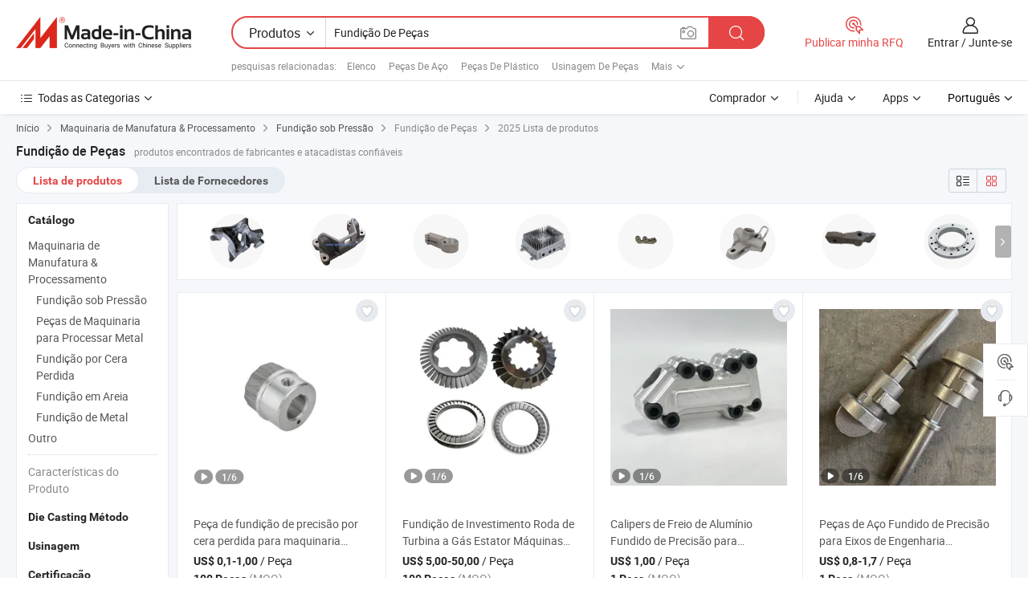

--- FILE ---
content_type: text/html;charset=UTF-8
request_url: https://pt.made-in-china.com/tag_search_product/Casting-Parts_uynrhon_1.html
body_size: 52764
content:

<!DOCTYPE html>
<html
                lang="pt" >
<head>
    <meta content="text/html; charset=utf-8" http-equiv="Content-Type" />
            <base href="//pt.made-in-china.com" />
        <title>Fundi&ccedil;&atilde;o de Pe&ccedil;as da China, lista de produtos de Fundi&ccedil;&atilde;o de Pe&ccedil;as da China em pt.Made-in-China.com</title>
    <meta content="Fundi&ccedil;&atilde;o de Pe&ccedil;as, Fundi&ccedil;&atilde;o de Pe&ccedil;as da China, fornecedores, fabricantes e atacadistas de Fundi&ccedil;&atilde;o de Pe&ccedil;as" name="keywords">
        <meta content="Fundi&ccedil;&atilde;o de Pe&ccedil;as da China, Encontrar produtos de Fundi&ccedil;&atilde;o de Pe&ccedil;as da China e lista de fabricantes e fornecedores de Fundi&ccedil;&atilde;o de Pe&ccedil;as da China em pt.Made-in-China.com" name="description">
<link rel="dns-prefetch" href="//www.micstatic.com">
<link rel="preconnect" href="//www.micstatic.com">
<link rel="dns-prefetch" href="//image.made-in-china.com">
<link rel="preconnect" href="//image.made-in-china.com">
<link rel="dns-prefetch" href="//pic.made-in-china.com">
<link rel="preconnect" href="//pic.made-in-china.com">
                    <link rel="preload" as="image" href="https://image.made-in-china.com/391f0j00yBevCgzIQKcd/Pe-a-de-fundi-o-de-precis-o-por-cera-perdida-para-maquinaria-agr-cola-automotiva.jpg" >
                <link rel="alternate" hreflang="de" href="https://de.made-in-china.com/tag_search_product/Casting-Parts_uynrhon_1.html" />
            <link rel="alternate" hreflang="hi" href="https://hi.made-in-china.com/tag_search_product/Casting-Parts_uynrhon_1.html" />
            <link rel="alternate" hreflang="ru" href="https://ru.made-in-china.com/tag_search_product/Casting-Parts_uynrhon_1.html" />
            <link rel="alternate" hreflang="pt" href="https://pt.made-in-china.com/tag_search_product/Casting-Parts_uynrhon_1.html" />
            <link rel="alternate" hreflang="ko" href="https://kr.made-in-china.com/tag_search_product/Casting-Parts_uynrhon_1.html" />
            <link rel="alternate" hreflang="en" href="https://www.made-in-china.com/products-search/hot-china-products/Casting_Parts.html" />
            <link rel="alternate" hreflang="it" href="https://it.made-in-china.com/tag_search_product/Casting-Parts_uynrhon_1.html" />
            <link rel="alternate" hreflang="fr" href="https://fr.made-in-china.com/tag_search_product/Casting-Parts_uynrhon_1.html" />
            <link rel="alternate" hreflang="es" href="https://es.made-in-china.com/tag_search_product/Casting-Parts_uynrhon_1.html" />
            <link rel="alternate" hreflang="sa" href="https://sa.made-in-china.com/tag_search_product/Casting-Parts_uynrhon_1.html" />
            <link rel="alternate" hreflang="x-default" href="https://www.made-in-china.com/products-search/hot-china-products/Casting_Parts.html" />
            <link rel="alternate" hreflang="vi" href="https://vi.made-in-china.com/tag_search_product/Casting-Parts_uynrhon_1.html" />
            <link rel="alternate" hreflang="th" href="https://th.made-in-china.com/tag_search_product/Casting-Parts_uynrhon_1.html" />
            <link rel="alternate" hreflang="ja" href="https://jp.made-in-china.com/tag_search_product/Casting-Parts_uynrhon_1.html" />
            <link rel="alternate" hreflang="id" href="https://id.made-in-china.com/tag_search_product/Casting-Parts_uynrhon_1.html" />
            <link rel="alternate" hreflang="nl" href="https://nl.made-in-china.com/tag_search_product/Casting-Parts_uynrhon_1.html" />
            <link rel="alternate" hreflang="tr" href="https://tr.made-in-china.com/tag_search_product/Casting-Parts_uynrhon_1.html" />
    <link type="text/css" rel="stylesheet" href="https://www.micstatic.com/landing/www/qp/css/search-list-qp_dc6d9cde.css" /> <link type="text/css" rel="stylesheet" href="https://www.micstatic.com/landing/www/qp/css/refine-navigation_49434e71.css" /> <link type="text/css" rel="stylesheet" href="https://www.micstatic.com/landing/www/qp/css/qp_mlan_d9434333.css" /> 
    <link type="text/css" rel="stylesheet" href="https://www.micstatic.com/landing/www/qp/css/modules/swiper@7.0.5-bundle.min_f7b0d48b.css" /> <link rel="canonical" href="https://pt.made-in-china.com/tag_search_product/Casting-Parts_uynrhon_1.html"/>
	      <link rel="next" href="https://pt.made-in-china.com/tag_search_product/Casting-Parts_uynrhon_2.html"/>
                      <link rel="alternate" media="only screen and (max-width:640)" href="https://m.made-in-china.com/hot-china-products/Fundi_o_de_Pe_as.html">
    <style>
        body{
            min-width: 1024px;
        }
    </style>
<!-- Polyfill Code Begin --><script chaset="utf-8" type="text/javascript" src="https://www.micstatic.com/polyfill/polyfill-simplify_eb12d58d.js"></script><!-- Polyfill Code End --></head>
<body class="layout-auto gallary " probe-clarity="false" >
<input type="hidden" name="needFetchLanguageByAjax" value="false" class="J-needFetchLanguageByAjax">
    <div id="header" ></div>
<script>
    function headerMlanInit() {
        const funcName = 'headerMlan';
        const app = new window[funcName]({target: document.getElementById('header'), props: {props: {"pageType":2,"logoTitle":"Fabricantes e Fornecedores","logoUrl":null,"base":{"buyerInfo":{"service":"Serviço","newUserGuide":"Guia de Usuário Novo","auditReport":"Audited Suppliers' Reports","meetSuppliers":"Meet Suppliers","onlineTrading":"Secured Trading Service","buyerCenter":"Central do Comprador","contactUs":"Fale Conosco","search":"Procurar","prodDirectory":"Diretório de Produtos","supplierDiscover":"Supplier Discover","sourcingRequest":"Postar Solicitação de Compra","quickLinks":"Quick Links","myFavorites":"Meus Favoritos","visitHistory":"História de Visita","buyer":"Comprador","blog":"Informações de Negócios"},"supplierInfo":{"supplier":"Fornecedor","joinAdvance":"加入高级会员","tradeServerMarket":"外贸服务市场","memberHome":"外贸e家","cloudExpo":"Smart Expo云展会","onlineTrade":"交易服务","internationalLogis":"国际物流","northAmericaBrandSailing":"北美全渠道出海","micDomesticTradeStation":"中国制造网内贸站"},"helpInfo":{"whyMic":"Why Made-in-China.com","auditSupplierWay":"Como auditamos fornecedores","securePaymentWay":"Como garantimos o pagamento","submitComplaint":"Enviar uma reclamação","contactUs":"Fale Conosco","faq":"FAQ","help":"Ajuda"},"appsInfo":{"downloadApp":"Baixar Aplicativo!","forBuyer":"Para o Comprador","forSupplier":"Para Fornecedor","exploreApp":"Explore os descontos exclusivos do aplicativo","apps":"Apps"},"languages":[{"lanCode":0,"simpleName":"en","name":"English","value":"//www.made-in-china.com/products-search/hot-china-products/Casting_Parts.html","htmlLang":"en"},{"lanCode":5,"simpleName":"es","name":"Español","value":"//es.made-in-china.com/tag_search_product/Casting-Parts_uynrhon_1.html","htmlLang":"es"},{"lanCode":4,"simpleName":"pt","name":"Português","value":"//pt.made-in-china.com/","htmlLang":"pt"},{"lanCode":2,"simpleName":"fr","name":"Français","value":"//fr.made-in-china.com/tag_search_product/Casting-Parts_uynrhon_1.html","htmlLang":"fr"},{"lanCode":3,"simpleName":"ru","name":"Русский язык","value":"//ru.made-in-china.com/tag_search_product/Casting-Parts_uynrhon_1.html","htmlLang":"ru"},{"lanCode":8,"simpleName":"it","name":"Italiano","value":"//it.made-in-china.com/tag_search_product/Casting-Parts_uynrhon_1.html","htmlLang":"it"},{"lanCode":6,"simpleName":"de","name":"Deutsch","value":"//de.made-in-china.com/tag_search_product/Casting-Parts_uynrhon_1.html","htmlLang":"de"},{"lanCode":7,"simpleName":"nl","name":"Nederlands","value":"//nl.made-in-china.com/tag_search_product/Casting-Parts_uynrhon_1.html","htmlLang":"nl"},{"lanCode":9,"simpleName":"sa","name":"العربية","value":"//sa.made-in-china.com/tag_search_product/Casting-Parts_uynrhon_1.html","htmlLang":"ar"},{"lanCode":11,"simpleName":"kr","name":"한국어","value":"//kr.made-in-china.com/tag_search_product/Casting-Parts_uynrhon_1.html","htmlLang":"ko"},{"lanCode":10,"simpleName":"jp","name":"日本語","value":"//jp.made-in-china.com/tag_search_product/Casting-Parts_uynrhon_1.html","htmlLang":"ja"},{"lanCode":12,"simpleName":"hi","name":"हिन्दी","value":"//hi.made-in-china.com/tag_search_product/Casting-Parts_uynrhon_1.html","htmlLang":"hi"},{"lanCode":13,"simpleName":"th","name":"ภาษาไทย","value":"//th.made-in-china.com/tag_search_product/Casting-Parts_uynrhon_1.html","htmlLang":"th"},{"lanCode":14,"simpleName":"tr","name":"Türkçe","value":"//tr.made-in-china.com/tag_search_product/Casting-Parts_uynrhon_1.html","htmlLang":"tr"},{"lanCode":15,"simpleName":"vi","name":"Tiếng Việt","value":"//vi.made-in-china.com/tag_search_product/Casting-Parts_uynrhon_1.html","htmlLang":"vi"},{"lanCode":16,"simpleName":"id","name":"Bahasa Indonesia","value":"//id.made-in-china.com/tag_search_product/Casting-Parts_uynrhon_1.html","htmlLang":"id"}],"showMlan":true,"showRules":false,"rules":"Rules","language":"pt","menu":"Cardápio","subTitle":null,"subTitleLink":null,"stickyInfo":null},"categoryRegion":{"categories":"Todas as Categorias","categoryList":[{"name":"Agricultura & Alimento","value":"https://pt.made-in-china.com/category1_Agriculture-Food/Agriculture-Food_usssssssss.html","catCode":"1000000000"},{"name":"Roupa e Acessórios","value":"https://pt.made-in-china.com/category1_Apparel-Accessories/Apparel-Accessories_uussssssss.html","catCode":"1100000000"},{"name":"Artes & Artesanatos","value":"https://pt.made-in-china.com/category1_Arts-Crafts/Arts-Crafts_uyssssssss.html","catCode":"1200000000"},{"name":"Peças e Acessórios de Motos & Automóveis","value":"https://pt.made-in-china.com/category1_Auto-Motorcycle-Parts-Accessories/Auto-Motorcycle-Parts-Accessories_yossssssss.html","catCode":"2900000000"},{"name":"Malas, Bolsas & Caixas","value":"https://pt.made-in-china.com/category1_Bags-Cases-Boxes/Bags-Cases-Boxes_yhssssssss.html","catCode":"2600000000"},{"name":"Químicas","value":"https://pt.made-in-china.com/category1_Chemicals/Chemicals_uissssssss.html","catCode":"1300000000"},{"name":"Produtos de Computador","value":"https://pt.made-in-china.com/category1_Computer-Products/Computer-Products_iissssssss.html","catCode":"3300000000"},{"name":"Construção & Decoração","value":"https://pt.made-in-china.com/category1_Construction-Decoration/Construction-Decoration_ugssssssss.html","catCode":"1500000000"},{"name":"Aparelhos Eletrônicos de Consumo","value":"https://pt.made-in-china.com/category1_Consumer-Electronics/Consumer-Electronics_unssssssss.html","catCode":"1400000000"},{"name":"Elétrico & Eletrônico","value":"https://pt.made-in-china.com/category1_Electrical-Electronics/Electrical-Electronics_uhssssssss.html","catCode":"1600000000"},{"name":"Móveis","value":"https://pt.made-in-china.com/category1_Furniture/Furniture_yessssssss.html","catCode":"2700000000"},{"name":"Saúde & Medicina","value":"https://pt.made-in-china.com/category1_Health-Medicine/Health-Medicine_uessssssss.html","catCode":"1700000000"},{"name":"Equipamentos Industriais & Componentes","value":"https://pt.made-in-china.com/category1_Industrial-Equipment-Components/Industrial-Equipment-Components_inssssssss.html","catCode":"3400000000"},{"name":"Instrumentos & Medidores","value":"https://pt.made-in-china.com/category1_Instruments-Meters/Instruments-Meters_igssssssss.html","catCode":"3500000000"},{"name":"Indústria Leve & Uso Diário","value":"https://pt.made-in-china.com/category1_Light-Industry-Daily-Use/Light-Industry-Daily-Use_urssssssss.html","catCode":"1800000000"},{"name":"Iluminação","value":"https://pt.made-in-china.com/category1_Lights-Lighting/Lights-Lighting_isssssssss.html","catCode":"3000000000"},{"name":"Maquinaria de Manufatura & Processamento","value":"https://pt.made-in-china.com/category1_Manufacturing-Processing-Machinery/Manufacturing-Processing-Machinery_uossssssss.html","catCode":"1900000000"},{"name":"Metalúrgica, Mineral  Energia","value":"https://pt.made-in-china.com/category1_Metallurgy-Mineral-Energy/Metallurgy-Mineral-Energy_ysssssssss.html","catCode":"2000000000"},{"name":"Artigos de Escritório","value":"https://pt.made-in-china.com/category1_Office-Supplies/Office-Supplies_yrssssssss.html","catCode":"2800000000"},{"name":"Embalagem & Impressão","value":"https://pt.made-in-china.com/category1_Packaging-Printing/Packaging-Printing_ihssssssss.html","catCode":"3600000000"},{"name":"Segurança & Proteção","value":"https://pt.made-in-china.com/category1_Security-Protection/Security-Protection_ygssssssss.html","catCode":"2500000000"},{"name":"Serviço","value":"https://pt.made-in-china.com/category1_Service/Service_ynssssssss.html","catCode":"2400000000"},{"name":"Artigos de Esporte & Recreação","value":"https://pt.made-in-china.com/category1_Sporting-Goods-Recreation/Sporting-Goods-Recreation_iussssssss.html","catCode":"3100000000"},{"name":"Têxtil","value":"https://pt.made-in-china.com/category1_Textile/Textile_yussssssss.html","catCode":"2100000000"},{"name":"Ferramentas & Ferragem","value":"https://pt.made-in-china.com/category1_Tools-Hardware/Tools-Hardware_iyssssssss.html","catCode":"3200000000"},{"name":"Brinquedos","value":"https://pt.made-in-china.com/category1_Toys/Toys_yyssssssss.html","catCode":"2200000000"},{"name":"Transporte","value":"https://pt.made-in-china.com/category1_Transportation/Transportation_yissssssss.html","catCode":"2300000000"}],"more":"Mais"},"searchRegion":{"show":true,"lookingFor":"Diga-nos o que procura...","homeUrl":"//pt.made-in-china.com","products":"Produtos","suppliers":"Fornecedores","auditedFactory":null,"uploadImage":"Enviar Imagem","max20MbPerImage":"Máximo de 20 MB por imagem","yourRecentKeywords":"Suas Palavras-chave Recentes","clearHistory":"Limpar histórico","popularSearches":"pesquisas relacionadas","relatedSearches":"Mais","more":null,"maxSizeErrorMsg":"O carregamento falhou. O tamanho máximo da imagem é de 20 MB.","noNetworkErrorMsg":"Nenhuma conexão de rede. Por favor, verifique suas configurações de Internete e tente novamente.","uploadFailedErrorMsg":"Falha no upload. Formato de imagem incorreto. Formatos suportados: JPG, PNG, BMP.","relatedList":[{"word":"Elenco","adsData":"Elenco","link":"https://pt.made-in-china.com/tag_search_product/Casting_ueuhn_1.html","title":"Casting"},{"word":"Pe&ccedil;as De A&ccedil;o","adsData":"Pe&ccedil;as De A&ccedil;o","link":"https://pt.made-in-china.com/tag_search_product/Steel-Parts_ruhsosn_1.html","title":"steel parts"},{"word":"Pe&ccedil;as De Pl&aacute;stico","adsData":"Pe&ccedil;as De Pl&aacute;stico","link":"https://pt.made-in-china.com/tag_search_product/Plastic-Parts_isgon_1.html","title":"Plastic Parts"},{"word":"Usinagem De Pe&ccedil;as","adsData":"Usinagem De Pe&ccedil;as","link":"https://pt.made-in-china.com/tag_search_product/Machining-Parts_nrn_1.html","title":"Machining Parts"},{"word":"Pe&ccedil;as De Maquin&aacute;rio","adsData":"Pe&ccedil;as De Maquin&aacute;rio","link":"https://pt.made-in-china.com/tag_search_product/Machinery-Parts_uyuhosn_1.html","title":"machinery parts"},{"word":"Ferro Fundido","adsData":"Ferro Fundido","link":"https://pt.made-in-china.com/tag_search_product/Cast-Iron_yoron_1.html","title":"Cast Iron"},{"word":"Pe&ccedil;as CNC","adsData":"Pe&ccedil;as CNC","link":"https://pt.made-in-china.com/tag_search_product/CNC-Parts_uynsurn_1.html","title":"CNC Parts"},{"word":"Pe&ccedil;as De Usinagem Cnc","adsData":"Pe&ccedil;as De Usinagem Cnc","link":"https://pt.made-in-china.com/tag_search_product/CNC-Machining-Parts_uynuonn_1.html","title":"CNC Machining Parts"},{"word":"Pe&ccedil;as De Precis&atilde;o","adsData":"Pe&ccedil;as De Precis&atilde;o","link":"https://pt.made-in-china.com/tag_search_product/Precision-Parts_uyguoyn_1.html","title":"Precision Parts"},{"word":"Pe&ccedil;as De Fundi&ccedil;&atilde;o Por Atacado","adsData":"Pe&ccedil;as De Fundi&ccedil;&atilde;o Por Atacado","link":"https://pt.made-in-china.com/tag_search_product/Wholesale-Casting-Parts_gynnsuin_1.html","title":"Wholesale Casting Parts"}],"relatedTitle":null,"relatedTitleLink":null,"formParams":null,"mlanFormParams":{"keyword":"Fundição De Peças","inputkeyword":"Fundição De Peças","type":null,"currentTab":null,"currentPage":null,"currentCat":null,"currentRegion":null,"currentProp":null,"submitPageUrl":null,"parentCat":null,"otherSearch":null,"currentAllCatalogCodes":null,"sgsMembership":null,"memberLevel":null,"topOrder":null,"size":null,"more":"mais","less":"less","staticUrl50":null,"staticUrl10":null,"staticUrl30":null,"condition":"0","conditionParamsList":[{"condition":"0","conditionName":null,"action":"/productSearch?keyword=#word#","searchUrl":null,"inputPlaceholder":null},{"condition":"1","conditionName":null,"action":"/companySearch?keyword=#word#","searchUrl":null,"inputPlaceholder":null}]},"enterKeywordTips":"Insira pelo menos uma palavra-chave para sua pesquisa.","openMultiSearch":false},"frequentRegion":{"rfq":{"rfq":"Publicar minha RFQ","searchRfq":"Search RFQs","acquireRfqHover":"Diga-nos o que você precisa e experimente a maneira mais fácil de obter cotações !","searchRfqHover":"Discover quality RFQs and connect with big-budget buyers"},"account":{"account":"Conta","signIn":"Entrar","join":"Junte-se","newUser":"Novo Usuário","joinFree":"Junte-se","or":"Ou","socialLogin":"Ao clicar em Entrar, Cadastre-se Gratuitamente ou Continuar com Facebook, Linkedin, Twitter, Google, %s, eu concordo com os %sUser Agreement%s e as %sPrivacy Policy%s","message":"Mensagens","quotes":"Citações","orders":"Pedidos","favorites":"Favoritos","visitHistory":"História de Visita","postSourcingRequest":"Postar Solicitação de Compra","hi":"Olá","signOut":"Sair","manageProduct":"Gerir Produtos","editShowroom":"Editar showroom","username":"","userType":null,"foreignIP":true,"currentYear":2025,"userAgreement":"Acordo do Usuário","privacyPolicy":"Política de Privacidade"},"message":{"message":"Mensagens","signIn":"Entrar","join":"Junte-se","newUser":"Novo Usuário","joinFree":"Junte-se","viewNewMsg":"Sign in to view the new messages","inquiry":"Inquéritos","rfq":"RFQs","awaitingPayment":"Awaiting payments","chat":"Conversar","awaitingQuotation":"Aguardando Cotações"},"cart":{"cart":"Cesta de consulta"}},"busiRegion":null,"previewRegion":null}}});
		const hoc=o=>(o.__proto__.$get=function(o){return this.$$.ctx[this.$$.props[o]]},o.__proto__.$getKeys=function(){return Object.keys(this.$$.props)},o.__proto__.$getProps=function(){return this.$get("props")},o.__proto__.$setProps=function(o){var t=this.$getKeys(),s={},p=this;t.forEach(function(o){s[o]=p.$get(o)}),s.props=Object.assign({},s.props,o),this.$set(s)},o.__proto__.$help=function(){console.log("\n            $set(props): void             | 设置props的值\n            $get(key: string): any        | 获取props指定key的值\n            $getKeys(): string[]          | 获取props所有key\n            $getProps(): any              | 获取props里key为props的值（适用nail）\n            $setProps(params: any): void  | 设置props里key为props的值（适用nail）\n            $on(ev, callback): func       | 添加事件监听，返回移除事件监听的函数\n            $destroy(): void              | 销毁组件并触发onDestroy事件\n        ")},o);
        window[`${funcName}Api`] = hoc(app);
    };
</script><script type="text/javascript" crossorigin="anonymous" onload="headerMlanInit()" src="https://www.micstatic.com/nail/pc/header-mlan_d82e6674.js"></script><div class="auto-size J-auto-size">
    <input type="hidden" id="sensor_pg_v" value="st:qp,m:Fundi&ccedil;&atilde;o de Pe&ccedil;as,p:1,tp:103,stp:10301,plate:show_wd,tp:103,stp:10301"/>
        <input type="hidden" id="appendQueryParam" value=""/>
    <input type="hidden" id="completeProdParam" value="[&quot;HmzYhnBCOcrg&quot;,&quot;zaMRPgudgpVe&quot;,&quot;pTKRIUsYTarm&quot;,&quot;utsYLhqUarpX&quot;,&quot;XEURHjDvEZVi&quot;,&quot;SynQdjKufxcb&quot;,&quot;pmcrXKWMrFRZ&quot;,&quot;yQSUBhTDrNcX&quot;,&quot;gdwGqLJEAOrF&quot;,&quot;aKVmXvpunicF&quot;,&quot;OfIpiJNWrZcv&quot;,&quot;PnqUtNyvnSYo&quot;,&quot;oeWQHYPUbypj&quot;,&quot;YQSrJBpyHsku&quot;,&quot;XRxUWsuSnLhN&quot;,&quot;VOlxRzgoarWY&quot;,&quot;ByWxhzXEACkP&quot;,&quot;OxvUnXLbgqrf&quot;,&quot;yxURInirJOhl&quot;,&quot;UnRrNxIOXZYF&quot;,&quot;CJprIjihAOcH&quot;,&quot;oNExdjSvLmkW&quot;,&quot;BwVtmOTYHoGg&quot;,&quot;KQUpinDHaFVl&quot;,&quot;DERpeiVxIdUQ&quot;,&quot;rJRpmYHdYwWB&quot;,&quot;YESrQuRHqjWP&quot;,&quot;RnprEeiZbOVK&quot;,&quot;xsEmwVvUgnkK&quot;,&quot;YdRToaUrupbx&quot;]"/>
    <input type="hidden" id="prodKeyword" value="Casting_Parts"/>
    <input type="hidden" name="user_behavior_trace_id" id="user_behavior_trace_id" value="1jd6o7q7k17cv"/>
        <div class="page cf">
                <div itemscope itemtype="https://schema.org/BreadcrumbList" class="crumb grid">
            <span itemprop="itemListElement" itemscope itemtype="https://schema.org/ListItem"><a itemprop="item" href="/" rel="nofollow"><span itemprop="name">Início</span></a><meta itemprop="position" content="1" /></span>
            <i class="ob-icon icon-right"></i>
                            <span itemprop="itemListElement" itemscope itemtype="https://schema.org/ListItem"><a itemprop="item" href="https://pt.made-in-china.com/category1_Manufacturing-Processing-Machinery/Manufacturing-Processing-Machinery_uossssssss.html"><span itemprop="name">Maquinaria de Manufatura &amp; Processamento</span></a><meta itemprop="position" content="2" /></span>
                <i class="ob-icon icon-right"></i>
                                                            <span itemprop="itemListElement" itemscope itemtype="https://schema.org/ListItem"><a itemprop="item" href="https://pt.made-in-china.com/category23_Manufacturing-Processing-Machinery/Die-Casting_uosgsyssss_1.html"><span itemprop="name">Fundição sob Pressão</span></a><meta itemprop="position" content="3" /></span>
                        <i class="ob-icon icon-right"></i>
                                    <span>Fundição de Peças</span>
                                        <i class="ob-icon icon-right"></i>
                             2025 Lista de produtos
                    </div>
        <input id="J-strong-words" name="strong-words" type="hidden" value="{&quot;strongWordList&quot;:[&quot;Casting Parts&quot;]}" />
        <input id="ads_word" name="ads_word" type="hidden" value="Fundi&ccedil;&atilde;o de Pe&ccedil;as" />
        <input type="hidden" id="qaSource" value="1">
        <input type="hidden" name="iqa-portrait" id="iqa-portrait" value="" />
        <input id="compareFromPage" name="compareFromPage" type="hidden" value="3" />
        <input id="contactUrlParam" type="hidden" value="${contactUrlParam}" />
        <input id="J-isLanding" type="hidden" value="true" />
        <div class="page-wrap search-list new-search-list cf">
                                                <div class="search-list-container main-wrap">
                <div class="main">
                    <div class="num-found">
    <h1 class="product_word">Fundi&ccedil;&atilde;o de Pe&ccedil;as</h1>
                    produtos encontrados de fabricantes e atacadistas confiáveis
        </div>
                    <div class="search-filter-bar">
                        <div class="list-tab">
                            <ul class="tab">
                                <li class="selected"><a>
                                                                            Lista de produtos
                                                                    </a></li>
                                <li>
                                                                            <a href="https://pt.made-in-china.com/manufacturers/casting-parts.html">
                                            Lista de Fornecedores
                                        </a>
                                                                    </li>
                                                                                            </ul>
                        </div>
                        <div class="view-type cf">
<input type="hidden" value="https://pt.made-in-china.com/tag_search_product/Casting-Parts_uynrhon_1.html" id="firstPageUrl">
<div class="refine-sort">
    <div class="list-switch">
        <span class="text"> Ver: </span>
        <span class="list-switch-types">
                <a href="javascript:;"ads-data="t:90,md:1,c:2" onclick="if(saveViewTypeCookie){saveViewTypeCookie(1)}" ontouchstart="if(saveViewTypeCookie){saveViewTypeCookie(1)}" rel="nofollow"
                   class="list-switch-btn list-switch-btn-left unselect ">
					<i class="ob-icon icon-list"></i>
					<div class="tip arrow-bottom tip-switch-list">
                         <div class="tip-con">
                             <p class="tip-para">Exibição De Lista</p>
                         </div>
                             <span class="arrow arrow-out">
                                 <span class="arrow arrow-in"></span>
                             </span>
                     </div>
                </a>
                <a href="javascript:;" onclick="" ontouchstart="" rel="nofollow"
                   class="list-switch-btn list-switch-btn-right selected ">
					<i class="ob-icon icon-gallery"></i>
					<div class="tip arrow-bottom tip-switch-gallery">
                         <div class="tip-con">
                             <p class="tip-para">Visualização da Galeria</p>
                         </div>
                             <span class="arrow arrow-out">
                                 <span class="arrow arrow-in"></span>
                             </span>
                     </div>
                </a>
				</span>
    </div>
</div> </div>
                    </div>
                                        <div class="top-refine-navigation" faw-module="pic_navigation_top" faw-exposure>
    <div class="swiper-main-wrap">
        <div class="swiper-main-content">
            <div class="swiper J-top-refine-swiper">
                <div class="swiper-wrapper">
                                            <div class="swiper-slide">
                            <div class="prod-item" faw-exposure-sub ads-data="a:1">
                                <a href="https://pt.made-in-china.com/tag_search_product/Casting-Parts_uynrhon_1.html?graphicalId=uosgsynrsssrssy&graphicalWord=Die+Cast+Part" ads-data="a:1,st:8">
                                    <div class="prod-img">
                                        <img loading="lazy" src="https://image.made-in-china.com/357f1j00zQRTtmcoIahS/Die-Cast-Part.webp" />
                                        <span class="img-cover"></span>
                                    </div>
                                </a>
                                                            </div>
                        </div>
                                            <div class="swiper-slide">
                            <div class="prod-item" faw-exposure-sub ads-data="a:2">
                                <a href="https://pt.made-in-china.com/tag_search_product/Casting-Parts_uynrhon_1.html?graphicalId=uosgsrnrsssrssu&graphicalWord=Sand+Cast+Part" ads-data="a:2,st:8">
                                    <div class="prod-img">
                                        <img loading="lazy" src="https://image.made-in-china.com/357f1j00yafTQrbWutiN/Sand-Cast-Part.webp" />
                                        <span class="img-cover"></span>
                                    </div>
                                </a>
                                                            </div>
                        </div>
                                            <div class="swiper-slide">
                            <div class="prod-item" faw-exposure-sub ads-data="a:3">
                                <a href="https://pt.made-in-china.com/tag_search_product/Casting-Parts_uynrhon_1.html?graphicalId=uosgsynrsssnssy&graphicalWord=Investment+Cast+Part" ads-data="a:3,st:8">
                                    <div class="prod-img">
                                        <img loading="lazy" src="https://image.made-in-china.com/357f1j00JEUaQLkhuTWC/Investment-Cast-Part.webp" />
                                        <span class="img-cover"></span>
                                    </div>
                                </a>
                                                            </div>
                        </div>
                                            <div class="swiper-slide">
                            <div class="prod-item" faw-exposure-sub ads-data="a:4">
                                <a href="https://pt.made-in-china.com/tag_search_product/Casting-Parts_uynrhon_1.html?graphicalId=uosgsygorssnssu&graphicalWord=Auto+Spare+Part" ads-data="a:4,st:8">
                                    <div class="prod-img">
                                        <img loading="lazy" src="https://image.made-in-china.com/357f1j00ZtRTANVsZahS/Auto-Spare-Part.webp" />
                                        <span class="img-cover"></span>
                                    </div>
                                </a>
                                                            </div>
                        </div>
                                            <div class="swiper-slide">
                            <div class="prod-item" faw-exposure-sub ads-data="a:5">
                                <a href="https://pt.made-in-china.com/tag_search_product/Casting-Parts_uynrhon_1.html?graphicalId=uosgsghsyssussy&graphicalWord=Precision+Cast+Part" ads-data="a:5,st:8">
                                    <div class="prod-img">
                                        <img loading="lazy" src="https://image.made-in-china.com/357f1j00kaYEQGbhDTWI/Precision-Cast-Part.webp" />
                                        <span class="img-cover"></span>
                                    </div>
                                </a>
                                                            </div>
                        </div>
                                            <div class="swiper-slide">
                            <div class="prod-item" faw-exposure-sub ads-data="a:6">
                                <a href="https://pt.made-in-china.com/tag_search_product/Casting-Parts_uynrhon_1.html?graphicalId=uosgsrhngssussy&graphicalWord=Steel+Cast+Part" ads-data="a:6,st:8">
                                    <div class="prod-img">
                                        <img loading="lazy" src="https://image.made-in-china.com/357f1j00QtYaUNbCFEVP/Steel-Cast-Part.webp" />
                                        <span class="img-cover"></span>
                                    </div>
                                </a>
                                                            </div>
                        </div>
                                            <div class="swiper-slide">
                            <div class="prod-item" faw-exposure-sub ads-data="a:7">
                                <a href="https://pt.made-in-china.com/tag_search_product/Casting-Parts_uynrhon_1.html?graphicalId=uosgsrnrsssnssy&graphicalWord=Iron+Cast+Part" ads-data="a:7,st:8">
                                    <div class="prod-img">
                                        <img loading="lazy" src="https://image.made-in-china.com/357f1j00tTeaQAOnvEWf/Iron-Cast-Part.webp" />
                                        <span class="img-cover"></span>
                                    </div>
                                </a>
                                                            </div>
                        </div>
                                            <div class="swiper-slide">
                            <div class="prod-item" faw-exposure-sub ads-data="a:8">
                                <a href="https://pt.made-in-china.com/tag_search_product/Casting-Parts_uynrhon_1.html?graphicalId=uogrshesessyssn&graphicalWord=Cnc+Machining+Part" ads-data="a:8,st:8">
                                    <div class="prod-img">
                                        <img loading="lazy" src="https://image.made-in-china.com/357f1j00uEfTYQyhtait/Cnc-Machining-Part.webp" />
                                        <span class="img-cover"></span>
                                    </div>
                                </a>
                                                            </div>
                        </div>
                                            <div class="swiper-slide">
                            <div class="prod-item" faw-exposure-sub ads-data="a:9">
                                <a href="https://pt.made-in-china.com/tag_search_product/Casting-Parts_uynrhon_1.html?graphicalId=uosgshnrssuyssu&graphicalWord=Cast+Aluminum+Part" ads-data="a:9,st:8">
                                    <div class="prod-img">
                                        <img loading="lazy" src="https://image.made-in-china.com/357f1j00oaUtQOkdVEVr/Cast-Aluminum-Part.webp" />
                                        <span class="img-cover"></span>
                                    </div>
                                </a>
                                                            </div>
                        </div>
                                            <div class="swiper-slide">
                            <div class="prod-item" faw-exposure-sub ads-data="a:10">
                                <a href="https://pt.made-in-china.com/tag_search_product/Casting-Parts_uynrhon_1.html?graphicalId=uoiyughyrssissy&graphicalWord=Bronze+Cast+Part" ads-data="a:10,st:8">
                                    <div class="prod-img">
                                        <img loading="lazy" src="https://image.made-in-china.com/357f1j00EaKTnFYzJQlm/Bronze-Cast-Part.webp" />
                                        <span class="img-cover"></span>
                                    </div>
                                </a>
                                                            </div>
                        </div>
                                            <div class="swiper-slide">
                            <div class="prod-item" faw-exposure-sub ads-data="a:11">
                                <a href="https://pt.made-in-china.com/tag_search_product/Casting-Parts_uynrhon_1.html?graphicalId=ugissugyesshssu&graphicalWord=Cylinder+Head+Part" ads-data="a:11,st:8">
                                    <div class="prod-img">
                                        <img loading="lazy" src="https://image.made-in-china.com/357f1j00utaQnrvoTEhP/Cylinder-Head-Part.webp" />
                                        <span class="img-cover"></span>
                                    </div>
                                </a>
                                                            </div>
                        </div>
                                    </div>
            </div>
        </div>
        <div class="swiper-prev J-top-refine-swiper-prev" ads-data><i class="ob-icon icon-left"></i></div>
        <div class="swiper-next J-top-refine-swiper-next" ads-data><i class="ob-icon icon-right"></i></div>
    </div>
</div>
                    <div class="search-list">
                        <div class="prod-list J-prod-list gallary ">
 <!-- topRank -->
<!-- product -->
<div class="list-img" id="product-div1" data-show-type="interstAd" faw-module="Search_prod_list" cz-id="HmzYhnBCOcrg">
     <div class="list-img-wrap">
         <div class="products-item">
             <!-- 图片 -->
			               <div class="prod-img prod-img-space img-total slide-prod J-slider-prod">
                 <div class="img-box swiper-container J-slider-prod-box">
					<div class="img-list swiper-wrapper prod-banner-list" ads-data="t:6,aid:iErxRaflDnWh,flx_deliv_tp:ads,ads_tp:ppc,srv_id:,si:1,md:3,pdid:HmzYhnBCOcrg,ps:,a:1,mds:30,c:2,is_trade:1,is_sample:1,is_rushorder:0,pcid:RwdTEthYOUiD,pa:,is_3d_prod:0" faw-exposure id="banner-slider">
																													 																																			<a rel="nofollow" class="img-wrap swiper-slide img-thumb-auto J-lazyimgs" referrerpolicy="unsafe-url" href="https://pt.made-in-china.com/co_yzhardwareparts/product_Lost-Wax-Investment-Precision-Casting-Part-for-Auto-Agricultural-Machinery-Part_ysgieginsy.html" target="_blank" ads-data="t:6,aid:iErxRaflDnWh,flx_deliv_tp:ads,ads_tp:ppc,srv_id:,ads_srv_tp:,isrec:,recu:,recv:,si:1,md:3,pdid:HmzYhnBCOcrg,ps:,a:1,mds:30,c:2,pcid:RwdTEthYOUiD,st:8,is_trade:1,is_sample:1,is_rushorder:0,pa:8,is_3d_prod:0">
										<div class="img-thumb-inner">
												<img class="J-firstLazyload" src="https://www.micstatic.com/common/img/space.png?_v=1766397945276" data-original="https://image.made-in-china.com/391f0j00yBevCgzIQKcd/Pe-a-de-fundi-o-de-precis-o-por-cera-perdida-para-maquinaria-agr-cola-automotiva.webp" alt="Pe&ccedil;a de fundi&ccedil;&atilde;o de precis&atilde;o por cera perdida para maquinaria agr&iacute;cola automotiva">
										</div>
						 			</a>
																																												<a rel="nofollow" class="img-wrap swiper-slide img-thumb-auto J-lazyimgs" referrerpolicy="unsafe-url" href="https://pt.made-in-china.com/co_yzhardwareparts/product_Lost-Wax-Investment-Precision-Casting-Part-for-Auto-Agricultural-Machinery-Part_ysgieginsy.html" target="_blank" ads-data="t:6,aid:iErxRaflDnWh,flx_deliv_tp:ads,ads_tp:ppc,srv_id:,ads_srv_tp:,isrec:,recu:,recv:,si:1,md:3,pdid:HmzYhnBCOcrg,ps:,a:1,mds:30,c:2,pcid:RwdTEthYOUiD,st:8,is_trade:1,is_sample:1,is_rushorder:0,pa:8,is_3d_prod:0">
										<div class="img-thumb-inner">
												<img src="https://www.micstatic.com/common/img/space.png?_v=1766397945276" data-original="https://image.made-in-china.com/391f0j00cjkBTaszZUoA/Pe-a-de-fundi-o-de-precis-o-por-cera-perdida-para-maquinaria-agr-cola-automotiva.webp" alt="Pe&ccedil;a de fundi&ccedil;&atilde;o de precis&atilde;o por cera perdida para maquinaria agr&iacute;cola automotiva">
										</div>
						 			</a>
																																												<a rel="nofollow" class="img-wrap swiper-slide img-thumb-auto J-lazyimgs" referrerpolicy="unsafe-url" href="https://pt.made-in-china.com/co_yzhardwareparts/product_Lost-Wax-Investment-Precision-Casting-Part-for-Auto-Agricultural-Machinery-Part_ysgieginsy.html" target="_blank" ads-data="t:6,aid:iErxRaflDnWh,flx_deliv_tp:ads,ads_tp:ppc,srv_id:,ads_srv_tp:,isrec:,recu:,recv:,si:1,md:3,pdid:HmzYhnBCOcrg,ps:,a:1,mds:30,c:2,pcid:RwdTEthYOUiD,st:8,is_trade:1,is_sample:1,is_rushorder:0,pa:8,is_3d_prod:0">
										<div class="img-thumb-inner">
												<img src="https://www.micstatic.com/common/img/space.png?_v=1766397945276" data-original="https://image.made-in-china.com/391f0j00AeGCThurnyqo/Pe-a-de-fundi-o-de-precis-o-por-cera-perdida-para-maquinaria-agr-cola-automotiva.webp" alt="Pe&ccedil;a de fundi&ccedil;&atilde;o de precis&atilde;o por cera perdida para maquinaria agr&iacute;cola automotiva">
										</div>
						 			</a>
																																												<a rel="nofollow" class="img-wrap swiper-slide img-thumb-auto J-lazyimgs" referrerpolicy="unsafe-url" href="https://pt.made-in-china.com/co_yzhardwareparts/product_Lost-Wax-Investment-Precision-Casting-Part-for-Auto-Agricultural-Machinery-Part_ysgieginsy.html" target="_blank" ads-data="t:6,aid:iErxRaflDnWh,flx_deliv_tp:ads,ads_tp:ppc,srv_id:,ads_srv_tp:,isrec:,recu:,recv:,si:1,md:3,pdid:HmzYhnBCOcrg,ps:,a:1,mds:30,c:2,pcid:RwdTEthYOUiD,st:8,is_trade:1,is_sample:1,is_rushorder:0,pa:8,is_3d_prod:0">
										<div class="img-thumb-inner">
												<img src="https://www.micstatic.com/common/img/space.png?_v=1766397945276" data-original="https://image.made-in-china.com/391f0j00OeNCqcjBNZko/Pe-a-de-fundi-o-de-precis-o-por-cera-perdida-para-maquinaria-agr-cola-automotiva.webp" alt="Pe&ccedil;a de fundi&ccedil;&atilde;o de precis&atilde;o por cera perdida para maquinaria agr&iacute;cola automotiva">
										</div>
						 			</a>
																																												<a rel="nofollow" class="img-wrap swiper-slide img-thumb-auto J-lazyimgs" referrerpolicy="unsafe-url" href="https://pt.made-in-china.com/co_yzhardwareparts/product_Lost-Wax-Investment-Precision-Casting-Part-for-Auto-Agricultural-Machinery-Part_ysgieginsy.html" target="_blank" ads-data="t:6,aid:iErxRaflDnWh,flx_deliv_tp:ads,ads_tp:ppc,srv_id:,ads_srv_tp:,isrec:,recu:,recv:,si:1,md:3,pdid:HmzYhnBCOcrg,ps:,a:1,mds:30,c:2,pcid:RwdTEthYOUiD,st:8,is_trade:1,is_sample:1,is_rushorder:0,pa:8,is_3d_prod:0">
										<div class="img-thumb-inner">
												<img src="https://www.micstatic.com/common/img/space.png?_v=1766397945276" data-original="https://image.made-in-china.com/391f0j00hjICwDSbEGqa/Pe-a-de-fundi-o-de-precis-o-por-cera-perdida-para-maquinaria-agr-cola-automotiva.webp" alt="Pe&ccedil;a de fundi&ccedil;&atilde;o de precis&atilde;o por cera perdida para maquinaria agr&iacute;cola automotiva">
										</div>
						 			</a>
																																												<a rel="nofollow" class="img-wrap swiper-slide img-thumb-auto J-lazyimgs" referrerpolicy="unsafe-url" href="https://pt.made-in-china.com/co_yzhardwareparts/product_Lost-Wax-Investment-Precision-Casting-Part-for-Auto-Agricultural-Machinery-Part_ysgieginsy.html" target="_blank" ads-data="t:6,aid:iErxRaflDnWh,flx_deliv_tp:ads,ads_tp:ppc,srv_id:,ads_srv_tp:,isrec:,recu:,recv:,si:1,md:3,pdid:HmzYhnBCOcrg,ps:,a:1,mds:30,c:2,pcid:RwdTEthYOUiD,st:8,is_trade:1,is_sample:1,is_rushorder:0,pa:8,is_3d_prod:0">
										<div class="img-thumb-inner">
												<img src="https://www.micstatic.com/common/img/space.png?_v=1766397945276" data-original="https://image.made-in-china.com/391f0j00EZKvnSrMlUqc/Pe-a-de-fundi-o-de-precis-o-por-cera-perdida-para-maquinaria-agr-cola-automotiva.webp" alt="Pe&ccedil;a de fundi&ccedil;&atilde;o de precis&atilde;o por cera perdida para maquinaria agr&iacute;cola automotiva">
										</div>
						 			</a>
																																													</div>
					 					 						 <a referrerpolicy="unsafe-url" href="https://pt.made-in-china.com/co_yzhardwareparts/product_Lost-Wax-Investment-Precision-Casting-Part-for-Auto-Agricultural-Machinery-Part_ysgieginsy.html#slideVideo" target="_blank" rel="nofollow"
							class="has-icon has-video-icon"><img src="https://www.micstatic.com/landing/www/qp/img/video_456aa956.svg" alt="Vídeo"/></a>
					 					 					 						 <a referrerpolicy="unsafe-url" href="https://pt.made-in-china.com/co_yzhardwareparts/product_Lost-Wax-Investment-Precision-Casting-Part-for-Auto-Agricultural-Machinery-Part_ysgieginsy.html" target="_blank" rel="nofollow" class="has-page swiper-page-wrap">
							 <span class="page-current">1</span>/
							 <span class="page-total">6</span>
						 </a>
					 					 					 						 <a class="img-left J-slide-left" href="javascript:;"><i class="ob-icon icon-left"></i></a>
						 <a class="img-right J-slide-right" href="javascript:;"><i class="ob-icon icon-right"></i></a>
					 				 </div>
				 					 <div class="pagination J-pagination">
						 <span class="swiper-pagination-switch swiper-visible-switch swiper-active-switch"></span>
						 <span class="swiper-pagination-switch"></span>
						 <span class="swiper-pagination-switch"></span>
					 </div>
				 			 </div>
			 			 				 <a href="javascript:void(0);"
					class="prod-favorite-icon J-add2Fav" cz-type="prod"
					cz-id="HmzYhnBCOcrg" ads-data="st:17,pdid:HmzYhnBCOcrg,pcid:RwdTEthYOUiD,is_trade:1,is_sample:1,is_rushorder:0,a:1">
					 <i class="ob-icon icon-heart-f"></i>
					 <i class="ob-icon icon-heart"></i>
					 <div class="tip arrow-top tip-faverite">
						 <div class="tip-con"><p class="tip-para">Favoritos</p></div>
						 <span class="arrow arrow-out"><span class="arrow arrow-in"></span></span>
					 </div>
				 </a>
			                 <!-- 内容 -->
			 <div id="onlineTradeAble3" style="display:none;">false 1</div>
             <div class="detail">
				 				 <input type="hidden" name="mainProdValue" value="0"/>
				 				 <div class="icon-list certified-logo">
				 					 </div>
				 				 <div class="product-name-wrap
 									">
					 <h2 class="product-name" data-prod-tag="">
						 <a title="Peça de fundição de precisão por cera perdida para maquinaria agrícola automotiva" referrerpolicy="unsafe-url" href="https://pt.made-in-china.com/co_yzhardwareparts/product_Lost-Wax-Investment-Precision-Casting-Part-for-Auto-Agricultural-Machinery-Part_ysgieginsy.html" target="_blank" ads-data="t:6,aid:iErxRaflDnWh,flx_deliv_tp:ads,ads_tp:ppc,srv_id:,ads_srv_tp:,isrec:,recu:,recv:,si:1,md:3,pdid:HmzYhnBCOcrg,ps:,a:1,mds:30,c:2,pcid:RwdTEthYOUiD,st:2,is_trade:1,is_sample:1,is_rushorder:0,pa:2">
							 Peça de fundição de precisão por cera perdida para maquinaria agrícola automotiva
						 </a>
					 </h2>
					 					 					 				 </div>
				 <div class="product-property">
					 						 <div class="ellipsis attr-item J-faketitle"><span
								 class="attribute"><strong class="price">US$ 0,1-1,00</strong> / Pe&ccedil;a</span></div>
					 					 						 <div class="ellipsis attr-item J-faketitle"><span
								 class="attribute"><strong> 100 Pe&ccedil;as</strong> </span> <span class="moq-text">(MOQ)</span>
						 </div>
					 				 </div>
				 				 <div class="company-info">
					 <div class="company-name ellipsis">
						 <a referrerpolicy="unsafe-url" href="https://pt.made-in-china.com/co_yzhardwareparts/"
							 							 												   class="compnay-name" target="_blank" ads-data="t:6,aid:iErxRaflDnWh,flx_deliv_tp:ads,ads_tp:ppc,srv_id:,ads_srv_tp:,isrec:,recu:,recv:,si:1,md:3,pdid:HmzYhnBCOcrg,ps:,a:1,mds:30,c:2,pcid:RwdTEthYOUiD,st:3,is_trade:1,is_sample:1,is_rushorder:0,pa:3"
						 >
							 <span title="Ningbo Yizhong Hardware Products Co., Ltd">Ningbo Yizhong Hardware Products Co., Ltd</span>
						 </a>
						 <i class="ob-icon icon-right"></i>
						 <div class="company-name-popup">
							 <div class="name-block">
								 									 <span class="compnay-name J-compnay-name" title="Ningbo Yizhong Hardware Products Co., Ltd">Ningbo Yizhong Hardware Products Co., Ltd</span>
								 							 </div>
							 <div class="auth-block">
								 <ul class="auth-block-list">
									 										 <li class="cs-level-info">
											 											 												 <img class="auth-icon" src='https://www.micstatic.com/common/img/icon/diamond_member_16.png?_v=1766397945276' srcset='https://www.micstatic.com/common/img/icon/diamond_member_32.png?_v=1766397945276 2x, https://www.micstatic.com/common/img/icon/diamond_member_16.png?_v=1766397945276 1x' alt="China Supplier - Diamond Member"> Membro Diamante
											 										 </li>
										 											 <li class="as-info">
												 <img class="auth-icon ico-audited" data-title="Auditado por uma agência de inspeção terceirizada independente" src="https://www.micstatic.com/common/img/icon-new/as-short.png?_v=1766397945276" alt="Fornecedor Auditado" />Fornecedor Auditado
											 </li>
									 <li class="company-address-info">
										 <i class="ob-icon icon-coordinate"></i>
										 											 Zhejiang, China
										 									 </li>
								 </ul>
							 </div>
							 <div class="block-divider"></div>
							 <div class="other-block">
								 <ul>
									 <li>
										 <h2 class="business-type-info">Fabricante / Fábrica</h2>
									 </li>
									 									 								 </ul>
							 </div>
						 </div>
					 </div>
					 <div class="auth-list">
						 							 								 <div class="auth">
									 <a rel="nofollow" target="_blank" referrerpolicy="unsafe-url" href="https://pt.made-in-china.com/co_yzhardwareparts/company_info.html" ads-data="t:6,aid:iErxRaflDnWh,flx_deliv_tp:ads,ads_tp:ppc,srv_id:,ads_srv_tp:,isrec:,recu:,recv:,si:1,md:3,pdid:HmzYhnBCOcrg,ps:,a:1,mds:30,c:2,pcid:RwdTEthYOUiD,st:4,is_trade:1,is_sample:1,is_rushorder:0,pa:4">
											<span class="left_2 as-logo" data-title="Auditado por uma agência de inspeção terceirizada independente">
												<img class="auth-icon ico-audited" src="https://www.micstatic.com/common/img/icon-new/as_32.png" alt="Fornecedor Auditado" />
											</span>
									 </a>
								 </div>
							 																																																																																																															 						 						 							 								 <div class="auth auth-video">
									 <a href="//pt.made-in-china.com/video-channel/yzhardwareparts_HmzYhnBCOcrg_Pe-a-de-fundi-o-de-precis-o-por-cera-perdida-para-maquinaria-agr-cola-automotiva.html" target="_blank"
										ads-data="t:6,aid:iErxRaflDnWh,flx_deliv_tp:ads,ads_tp:ppc,srv_id:,ads_srv_tp:,isrec:,recu:,recv:,si:1,md:3,pdid:HmzYhnBCOcrg,ps:,a:1,mds:30,c:2,pcid:RwdTEthYOUiD,st:2,is_trade:1,is_sample:1,is_rushorder:0,pa:15,st:15"><img class="auth-icon"
																				  src='https://www.micstatic.com/common/img/logo/video_d4fb84a2.svg'
																				  alt="Ver vídeo e imagem maiores"></a>
									 <div class="tip arrow-bottom tip-video">
										 <div class="tip-con">
											 <p class="tip-para">Ver vídeo e imagem maiores</p>
										 </div>
										 <span class="arrow arrow-out">
												<span class="arrow arrow-in"></span>
											</span>
									 </div>
								 </div>
							 						 					 						 					 </div>
				 </div>
			 </div>
			 <div class="product-btn">
				 				 					 <input type="hidden" value="Contate Agora" />
					 					 <a fun-inquiry-product
						referrerpolicy="unsafe-url" href="//www.made-in-china.com/sendInquiry/prod_HmzYhnBCOcrg_RwdTEthYOUiD.html?from=search&type=cs&target=prod&word=Fundi%C3%A7%C3%A3o+de+Pe%C3%A7as&seo=1&plant=pt&smode=pc"
						ads-data="t:6,aid:iErxRaflDnWh,flx_deliv_tp:ads,ads_tp:ppc,srv_id:,ads_srv_tp:,isrec:,recu:,recv:,si:1,md:3,pdid:HmzYhnBCOcrg,ps:,a:1,mds:30,c:2,pcid:RwdTEthYOUiD,st:5,is_trade:1,is_sample:1,is_rushorder:0,pa:5" target="_blank" rel="nofollow" class="btn btn-main btn-small">
						 						 <span class="btn-main-text">Contate Agora</span>
					 </a>
				 				 <span class="inquiry-action">
			            <b class="tm3_chat_status" lan="pt" ads-data="t:6,aid:iErxRaflDnWh,flx_deliv_tp:ads,ads_tp:ppc,srv_id:,ads_srv_tp:,isrec:,recu:,recv:,si:1,md:3,pdid:HmzYhnBCOcrg,ps:,a:1,mds:30,c:2,pcid:RwdTEthYOUiD,st:7,is_trade:1,is_sample:1,is_rushorder:0,pa:13" dataId="RwdTEthYOUiD_HmzYhnBCOcrg_1" inquiry="//www.made-in-china.com/sendInquiry/prod_HmzYhnBCOcrg_RwdTEthYOUiD.html?from=search&type=cs&target=prod&word=Fundi%C3%A7%C3%A3o+de+Pe%C3%A7as&seo=1&plant=pt&smode=pc" processor="chat" cid="RwdTEthYOUiD" style="display:none"></b>
					 					 					 					 			</span>
			 </div>
			 <div class="hide-area">
				                      <div class="property-list">
    												<div class="prop-item">
                                 <label class="prop-lab">Condição: </label>
                                 <span class="prop-val">Novo</span>
                             </div>
                        							<div class="prop-item">
                                 <label class="prop-lab">Certificação: </label>
                                 <span class="prop-val">CE,RoHS,GS,ISO9001</span>
                             </div>
                        							<div class="prop-item">
                                 <label class="prop-lab">Padrão: </label>
                                 <span class="prop-val">DIN,ASTM,GOST,GB - Reino Unido,JIS,ANSI,BS</span>
                             </div>
                        							<div class="prop-item">
                                 <label class="prop-lab">Personalizado: </label>
                                 <span class="prop-val">Personalizado</span>
                             </div>
                        							<div class="prop-item">
                                 <label class="prop-lab">Aplicação: </label>
                                 <span class="prop-val">Metal Machine Reciclagem,Metal máquina de corte,Máquinas para endireitar metais,Metal Máquinas de Fiação,Peças Metal Máquinas de processamento,Metal Máquinas de forjamento,Metal, gravação Machinery,Desenho de metal Machinery,Metal revestimento Machinery,Metal Máquinas de Fundição</span>
                             </div>
                        							<div class="prop-item">
                                 <label class="prop-lab">Embalagem: </label>
                                 <span class="prop-val">personalizado</span>
                             </div>
                                             </div>
				 			 </div>
         </div>
     </div>
</div>
<div class="list-img" id="product-div2" data-show-type="interstAd" faw-module="Search_prod_list" cz-id="zaMRPgudgpVe">
     <div class="list-img-wrap">
         <div class="products-item">
             <!-- 图片 -->
			               <div class="prod-img prod-img-space img-total slide-prod J-slider-prod">
                 <div class="img-box swiper-container J-slider-prod-box">
					<div class="img-list swiper-wrapper prod-banner-list" ads-data="t:6,aid:lnpQJHTvDmWf,flx_deliv_tp:ads,ads_tp:ppc,srv_id:,si:1,md:3,pdid:zaMRPgudgpVe,ps:,a:2,mds:30,c:2,is_trade:0,is_sample:1,is_rushorder:0,pcid:IMbQcNvFLnYC,pa:,is_3d_prod:0" faw-exposure id="banner-slider">
																													 																																			<a rel="nofollow" class="img-wrap swiper-slide img-thumb-auto J-lazyimgs" referrerpolicy="unsafe-url" href="https://pt.made-in-china.com/co_blazemetalwork/product_Investment-Casting-Gas-Turbine-Wheel-Stator-Machinery-Engine-Parts_yuyhiihiig.html" target="_blank" ads-data="t:6,aid:lnpQJHTvDmWf,flx_deliv_tp:ads,ads_tp:ppc,srv_id:,ads_srv_tp:,isrec:,recu:,recv:,si:1,md:3,pdid:zaMRPgudgpVe,ps:,a:2,mds:30,c:2,pcid:IMbQcNvFLnYC,st:8,is_trade:0,is_sample:1,is_rushorder:0,pa:8,is_3d_prod:0">
										<div class="img-thumb-inner">
												<img class="J-firstLazyload" src="https://www.micstatic.com/common/img/space.png?_v=1766397945276" data-original="https://image.made-in-china.com/391f0j00MwBqTSUyAQog/Fundi-o-de-Investimento-Roda-de-Turbina-a-G-s-Estator-M-quinas-Pe-as-de-Motor.webp" alt="Fundi&ccedil;&atilde;o de Investimento Roda de Turbina a G&aacute;s Estator M&aacute;quinas Pe&ccedil;as de Motor">
										</div>
						 			</a>
																																												<a rel="nofollow" class="img-wrap swiper-slide img-thumb-auto J-lazyimgs" referrerpolicy="unsafe-url" href="https://pt.made-in-china.com/co_blazemetalwork/product_Investment-Casting-Gas-Turbine-Wheel-Stator-Machinery-Engine-Parts_yuyhiihiig.html" target="_blank" ads-data="t:6,aid:lnpQJHTvDmWf,flx_deliv_tp:ads,ads_tp:ppc,srv_id:,ads_srv_tp:,isrec:,recu:,recv:,si:1,md:3,pdid:zaMRPgudgpVe,ps:,a:2,mds:30,c:2,pcid:IMbQcNvFLnYC,st:8,is_trade:0,is_sample:1,is_rushorder:0,pa:8,is_3d_prod:0">
										<div class="img-thumb-inner">
												<img src="https://www.micstatic.com/common/img/space.png?_v=1766397945276" data-original="https://image.made-in-china.com/391f0j00vmMqTdUtHQbg/Fundi-o-de-Investimento-Roda-de-Turbina-a-G-s-Estator-M-quinas-Pe-as-de-Motor.webp" alt="Fundi&ccedil;&atilde;o de Investimento Roda de Turbina a G&aacute;s Estator M&aacute;quinas Pe&ccedil;as de Motor">
										</div>
						 			</a>
																																												<a rel="nofollow" class="img-wrap swiper-slide img-thumb-auto J-lazyimgs" referrerpolicy="unsafe-url" href="https://pt.made-in-china.com/co_blazemetalwork/product_Investment-Casting-Gas-Turbine-Wheel-Stator-Machinery-Engine-Parts_yuyhiihiig.html" target="_blank" ads-data="t:6,aid:lnpQJHTvDmWf,flx_deliv_tp:ads,ads_tp:ppc,srv_id:,ads_srv_tp:,isrec:,recu:,recv:,si:1,md:3,pdid:zaMRPgudgpVe,ps:,a:2,mds:30,c:2,pcid:IMbQcNvFLnYC,st:8,is_trade:0,is_sample:1,is_rushorder:0,pa:8,is_3d_prod:0">
										<div class="img-thumb-inner">
												<img src="https://www.micstatic.com/common/img/space.png?_v=1766397945276" data-original="https://image.made-in-china.com/391f0j00ZJeoERfhatqp/Fundi-o-de-Investimento-Roda-de-Turbina-a-G-s-Estator-M-quinas-Pe-as-de-Motor.webp" alt="Fundi&ccedil;&atilde;o de Investimento Roda de Turbina a G&aacute;s Estator M&aacute;quinas Pe&ccedil;as de Motor">
										</div>
						 			</a>
																																												<a rel="nofollow" class="img-wrap swiper-slide img-thumb-auto J-lazyimgs" referrerpolicy="unsafe-url" href="https://pt.made-in-china.com/co_blazemetalwork/product_Investment-Casting-Gas-Turbine-Wheel-Stator-Machinery-Engine-Parts_yuyhiihiig.html" target="_blank" ads-data="t:6,aid:lnpQJHTvDmWf,flx_deliv_tp:ads,ads_tp:ppc,srv_id:,ads_srv_tp:,isrec:,recu:,recv:,si:1,md:3,pdid:zaMRPgudgpVe,ps:,a:2,mds:30,c:2,pcid:IMbQcNvFLnYC,st:8,is_trade:0,is_sample:1,is_rushorder:0,pa:8,is_3d_prod:0">
										<div class="img-thumb-inner">
												<img src="https://www.micstatic.com/common/img/space.png?_v=1766397945276" data-original="https://image.made-in-china.com/391f0j00jwCoEDRMhaqu/Fundi-o-de-Investimento-Roda-de-Turbina-a-G-s-Estator-M-quinas-Pe-as-de-Motor.webp" alt="Fundi&ccedil;&atilde;o de Investimento Roda de Turbina a G&aacute;s Estator M&aacute;quinas Pe&ccedil;as de Motor">
										</div>
						 			</a>
																																												<a rel="nofollow" class="img-wrap swiper-slide img-thumb-auto J-lazyimgs" referrerpolicy="unsafe-url" href="https://pt.made-in-china.com/co_blazemetalwork/product_Investment-Casting-Gas-Turbine-Wheel-Stator-Machinery-Engine-Parts_yuyhiihiig.html" target="_blank" ads-data="t:6,aid:lnpQJHTvDmWf,flx_deliv_tp:ads,ads_tp:ppc,srv_id:,ads_srv_tp:,isrec:,recu:,recv:,si:1,md:3,pdid:zaMRPgudgpVe,ps:,a:2,mds:30,c:2,pcid:IMbQcNvFLnYC,st:8,is_trade:0,is_sample:1,is_rushorder:0,pa:8,is_3d_prod:0">
										<div class="img-thumb-inner">
												<img src="https://www.micstatic.com/common/img/space.png?_v=1766397945276" data-original="https://image.made-in-china.com/391f0j00smvqEcGWhTbz/Fundi-o-de-Investimento-Roda-de-Turbina-a-G-s-Estator-M-quinas-Pe-as-de-Motor.webp" alt="Fundi&ccedil;&atilde;o de Investimento Roda de Turbina a G&aacute;s Estator M&aacute;quinas Pe&ccedil;as de Motor">
										</div>
						 			</a>
																																												<a rel="nofollow" class="img-wrap swiper-slide img-thumb-auto J-lazyimgs" referrerpolicy="unsafe-url" href="https://pt.made-in-china.com/co_blazemetalwork/product_Investment-Casting-Gas-Turbine-Wheel-Stator-Machinery-Engine-Parts_yuyhiihiig.html" target="_blank" ads-data="t:6,aid:lnpQJHTvDmWf,flx_deliv_tp:ads,ads_tp:ppc,srv_id:,ads_srv_tp:,isrec:,recu:,recv:,si:1,md:3,pdid:zaMRPgudgpVe,ps:,a:2,mds:30,c:2,pcid:IMbQcNvFLnYC,st:8,is_trade:0,is_sample:1,is_rushorder:0,pa:8,is_3d_prod:0">
										<div class="img-thumb-inner">
												<img src="https://www.micstatic.com/common/img/space.png?_v=1766397945276" data-original="https://image.made-in-china.com/391f0j00ZdMqtSYnEaog/Fundi-o-de-Investimento-Roda-de-Turbina-a-G-s-Estator-M-quinas-Pe-as-de-Motor.webp" alt="Fundi&ccedil;&atilde;o de Investimento Roda de Turbina a G&aacute;s Estator M&aacute;quinas Pe&ccedil;as de Motor">
										</div>
						 			</a>
																																													</div>
					 					 						 <a referrerpolicy="unsafe-url" href="https://pt.made-in-china.com/co_blazemetalwork/product_Investment-Casting-Gas-Turbine-Wheel-Stator-Machinery-Engine-Parts_yuyhiihiig.html#slideVideo" target="_blank" rel="nofollow"
							class="has-icon has-video-icon"><img src="https://www.micstatic.com/landing/www/qp/img/video_456aa956.svg" alt="Vídeo"/></a>
					 					 					 						 <a referrerpolicy="unsafe-url" href="https://pt.made-in-china.com/co_blazemetalwork/product_Investment-Casting-Gas-Turbine-Wheel-Stator-Machinery-Engine-Parts_yuyhiihiig.html" target="_blank" rel="nofollow" class="has-page swiper-page-wrap">
							 <span class="page-current">1</span>/
							 <span class="page-total">6</span>
						 </a>
					 					 					 						 <a class="img-left J-slide-left" href="javascript:;"><i class="ob-icon icon-left"></i></a>
						 <a class="img-right J-slide-right" href="javascript:;"><i class="ob-icon icon-right"></i></a>
					 				 </div>
				 					 <div class="pagination J-pagination">
						 <span class="swiper-pagination-switch swiper-visible-switch swiper-active-switch"></span>
						 <span class="swiper-pagination-switch"></span>
						 <span class="swiper-pagination-switch"></span>
					 </div>
				 			 </div>
			 			 				 <a href="javascript:void(0);"
					class="prod-favorite-icon J-add2Fav" cz-type="prod"
					cz-id="zaMRPgudgpVe" ads-data="st:17,pdid:zaMRPgudgpVe,pcid:IMbQcNvFLnYC,is_trade:0,is_sample:1,is_rushorder:0,a:2">
					 <i class="ob-icon icon-heart-f"></i>
					 <i class="ob-icon icon-heart"></i>
					 <div class="tip arrow-top tip-faverite">
						 <div class="tip-con"><p class="tip-para">Favoritos</p></div>
						 <span class="arrow arrow-out"><span class="arrow arrow-in"></span></span>
					 </div>
				 </a>
			                 <!-- 内容 -->
			 <div id="onlineTradeAble3" style="display:none;">false 0</div>
             <div class="detail">
				 				 <input type="hidden" name="mainProdValue" value="0"/>
				 				 <div class="icon-list certified-logo">
				 					 </div>
				 				 <div class="product-name-wrap
 									">
					 <h2 class="product-name" data-prod-tag="">
						 <a title="Fundição de Investimento Roda de Turbina a Gás Estator Máquinas Peças de Motor" referrerpolicy="unsafe-url" href="https://pt.made-in-china.com/co_blazemetalwork/product_Investment-Casting-Gas-Turbine-Wheel-Stator-Machinery-Engine-Parts_yuyhiihiig.html" target="_blank" ads-data="t:6,aid:lnpQJHTvDmWf,flx_deliv_tp:ads,ads_tp:ppc,srv_id:,ads_srv_tp:,isrec:,recu:,recv:,si:1,md:3,pdid:zaMRPgudgpVe,ps:,a:2,mds:30,c:2,pcid:IMbQcNvFLnYC,st:2,is_trade:0,is_sample:1,is_rushorder:0,pa:2">
							 Fundição de Investimento Roda de Turbina a Gás Estator Máquinas Peças de Motor
						 </a>
					 </h2>
					 					 					 				 </div>
				 <div class="product-property">
					 						 <div class="ellipsis attr-item J-faketitle"><span
								 class="attribute"><strong class="price">US$ 5,00-50,00</strong> / Pe&ccedil;a</span></div>
					 					 						 <div class="ellipsis attr-item J-faketitle"><span
								 class="attribute"><strong> 100 Pe&ccedil;as</strong> </span> <span class="moq-text">(MOQ)</span>
						 </div>
					 				 </div>
				 				 <div class="company-info">
					 <div class="company-name ellipsis">
						 <a referrerpolicy="unsafe-url" href="https://pt.made-in-china.com/co_blazemetalwork/"
							 							 												   class="compnay-name" target="_blank" ads-data="t:6,aid:lnpQJHTvDmWf,flx_deliv_tp:ads,ads_tp:ppc,srv_id:,ads_srv_tp:,isrec:,recu:,recv:,si:1,md:3,pdid:zaMRPgudgpVe,ps:,a:2,mds:30,c:2,pcid:IMbQcNvFLnYC,st:3,is_trade:0,is_sample:1,is_rushorder:0,pa:3"
						 >
							 <span title="Qingdao OBT Power Co., Ltd.">Qingdao OBT Power Co., Ltd.</span>
						 </a>
						 <i class="ob-icon icon-right"></i>
						 <div class="company-name-popup">
							 <div class="name-block">
								 									 <span class="compnay-name J-compnay-name" title="Qingdao OBT Power Co., Ltd.">Qingdao OBT Power Co., Ltd.</span>
								 							 </div>
							 <div class="auth-block">
								 <ul class="auth-block-list">
									 										 <li class="cs-level-info">
											 											 												 <img class="auth-icon" src='https://www.micstatic.com/common/img/icon/diamond_member_16.png?_v=1766397945276' srcset='https://www.micstatic.com/common/img/icon/diamond_member_32.png?_v=1766397945276 2x, https://www.micstatic.com/common/img/icon/diamond_member_16.png?_v=1766397945276 1x' alt="China Supplier - Diamond Member"> Membro Diamante
											 										 </li>
										 											 <li class="as-info">
												 <img class="auth-icon ico-audited" data-title="Auditado por uma agência de inspeção terceirizada independente" src="https://www.micstatic.com/common/img/icon-new/as-short.png?_v=1766397945276" alt="Fornecedor Auditado" />Fornecedor Auditado
											 </li>
									 <li class="company-address-info">
										 <i class="ob-icon icon-coordinate"></i>
										 											 Shandong, China
										 									 </li>
								 </ul>
							 </div>
							 <div class="block-divider"></div>
							 <div class="other-block">
								 <ul>
									 <li>
										 <h2 class="business-type-info">Fabricante/Fábrica & Empresa Comercial</h2>
									 </li>
									 									 										 <li class="management-certification-info">
											 <span title="ISO 9001, ISO 14001, ISO 14000, ISO 20000, OHSAS/ OHSMS 18001, IATF16949, HSE, ISO 14064, GMP, BRC, SA 8000, QHSE, BS 25999-2, ISO 22000, ISO 29001, HQE, IFS, ISO 50001, ISO 10012, ISO 17025">ISO 9001, ISO 14001, ISO 14000, ISO 20000, OHSAS/ OHSMS 18001, IATF16949, HSE, ISO 14064, GMP, BRC, SA 8000, QHSE, BS 25999-2, ISO 22000, ISO 29001, HQE, IFS, ISO 50001, ISO 10012, ISO 17025</span>
										 </li>
									 								 </ul>
							 </div>
						 </div>
					 </div>
					 <div class="auth-list">
						 							 								 <div class="auth">
									 <a rel="nofollow" target="_blank" referrerpolicy="unsafe-url" href="https://pt.made-in-china.com/co_blazemetalwork/company_info.html" ads-data="t:6,aid:lnpQJHTvDmWf,flx_deliv_tp:ads,ads_tp:ppc,srv_id:,ads_srv_tp:,isrec:,recu:,recv:,si:1,md:3,pdid:zaMRPgudgpVe,ps:,a:2,mds:30,c:2,pcid:IMbQcNvFLnYC,st:4,is_trade:0,is_sample:1,is_rushorder:0,pa:4">
											<span class="left_2 as-logo" data-title="Auditado por uma agência de inspeção terceirizada independente">
												<img class="auth-icon ico-audited" src="https://www.micstatic.com/common/img/icon-new/as_32.png" alt="Fornecedor Auditado" />
											</span>
									 </a>
								 </div>
							 																																																																																																															 						 						 							 								 <div class="auth auth-video">
									 <a href="//pt.made-in-china.com/video-channel/blazemetalwork_zaMRPgudgpVe_Fundi-o-de-Investimento-Roda-de-Turbina-a-G-s-Estator-M-quinas-Pe-as-de-Motor.html" target="_blank"
										ads-data="t:6,aid:lnpQJHTvDmWf,flx_deliv_tp:ads,ads_tp:ppc,srv_id:,ads_srv_tp:,isrec:,recu:,recv:,si:1,md:3,pdid:zaMRPgudgpVe,ps:,a:2,mds:30,c:2,pcid:IMbQcNvFLnYC,st:2,is_trade:0,is_sample:1,is_rushorder:0,pa:15,st:15"><img class="auth-icon"
																				  src='https://www.micstatic.com/common/img/logo/video_d4fb84a2.svg'
																				  alt="Ver vídeo e imagem maiores"></a>
									 <div class="tip arrow-bottom tip-video">
										 <div class="tip-con">
											 <p class="tip-para">Ver vídeo e imagem maiores</p>
										 </div>
										 <span class="arrow arrow-out">
												<span class="arrow arrow-in"></span>
											</span>
									 </div>
								 </div>
							 						 					 						 					 </div>
				 </div>
			 </div>
			 <div class="product-btn">
				 				 					 <input type="hidden" value="Contate Agora" />
					 					 <a fun-inquiry-product
						referrerpolicy="unsafe-url" href="//www.made-in-china.com/sendInquiry/prod_zaMRPgudgpVe_IMbQcNvFLnYC.html?from=search&type=cs&target=prod&word=Fundi%C3%A7%C3%A3o+de+Pe%C3%A7as&seo=1&plant=pt&smode=pc"
						ads-data="t:6,aid:lnpQJHTvDmWf,flx_deliv_tp:ads,ads_tp:ppc,srv_id:,ads_srv_tp:,isrec:,recu:,recv:,si:1,md:3,pdid:zaMRPgudgpVe,ps:,a:2,mds:30,c:2,pcid:IMbQcNvFLnYC,st:5,is_trade:0,is_sample:1,is_rushorder:0,pa:5" target="_blank" rel="nofollow" class="btn btn-main btn-small">
						 						 <span class="btn-main-text">Contate Agora</span>
					 </a>
				 				 <span class="inquiry-action">
			            <b class="tm3_chat_status" lan="pt" ads-data="t:6,aid:lnpQJHTvDmWf,flx_deliv_tp:ads,ads_tp:ppc,srv_id:,ads_srv_tp:,isrec:,recu:,recv:,si:1,md:3,pdid:zaMRPgudgpVe,ps:,a:2,mds:30,c:2,pcid:IMbQcNvFLnYC,st:7,is_trade:0,is_sample:1,is_rushorder:0,pa:13" dataId="IMbQcNvFLnYC_zaMRPgudgpVe_1" inquiry="//www.made-in-china.com/sendInquiry/prod_zaMRPgudgpVe_IMbQcNvFLnYC.html?from=search&type=cs&target=prod&word=Fundi%C3%A7%C3%A3o+de+Pe%C3%A7as&seo=1&plant=pt&smode=pc" processor="chat" cid="IMbQcNvFLnYC" style="display:none"></b>
					 					 					 					 			</span>
			 </div>
			 <div class="hide-area">
				                      <div class="property-list">
    												<div class="prop-item">
                                 <label class="prop-lab">Método de seleção de elenco: </label>
                                 <span class="prop-val">Fundição por Gravidade Térmica</span>
                             </div>
                        							<div class="prop-item">
                                 <label class="prop-lab">Processo: </label>
                                 <span class="prop-val">Fundição</span>
                             </div>
                        							<div class="prop-item">
                                 <label class="prop-lab">Tolerância de usinagem: </label>
                                 <span class="prop-val">+/- 0,01 milímetros</span>
                             </div>
                        							<div class="prop-item">
                                 <label class="prop-lab">Padrão: </label>
                                 <span class="prop-val">ASTM</span>
                             </div>
                        							<div class="prop-item">
                                 <label class="prop-lab">Certificação: </label>
                                 <span class="prop-val">CE,ISO 9001: 2000,ISO 9001: 2008</span>
                             </div>
                        							<div class="prop-item">
                                 <label class="prop-lab">Embalagem: </label>
                                 <span class="prop-val">embalado com caixa de madeira fumigando livre</span>
                             </div>
                                             </div>
				 			 </div>
         </div>
     </div>
</div>
<div class="list-img" id="product-div3" data-show-type="interstAd" faw-module="Search_prod_list" cz-id="pTKRIUsYTarm">
     <div class="list-img-wrap">
         <div class="products-item">
             <!-- 图片 -->
			               <div class="prod-img prod-img-space img-total slide-prod J-slider-prod">
                 <div class="img-box swiper-container J-slider-prod-box">
					<div class="img-list swiper-wrapper prod-banner-list" ads-data="t:6,aid:zmUQSfJdRnkh,flx_deliv_tp:ads,ads_tp:ppc,srv_id:,si:1,md:3,pdid:pTKRIUsYTarm,ps:,a:3,mds:30,c:2,is_trade:1,is_sample:0,is_rushorder:0,pcid:pqIQnurDRGlo,pa:,is_3d_prod:0" faw-exposure id="banner-slider">
																													 																																			<a rel="nofollow" class="img-wrap swiper-slide img-thumb-auto J-lazyimgs" referrerpolicy="unsafe-url" href="https://pt.made-in-china.com/co_qdjinxuan/product_Precision-Cast-Aluminum-Motorcycle-and-Bicycle-Brake-Calipers-High-Quality-Brake-Pump-Parts_yuuernsyyy.html" target="_blank" ads-data="t:6,aid:zmUQSfJdRnkh,flx_deliv_tp:ads,ads_tp:ppc,srv_id:,ads_srv_tp:,isrec:,recu:,recv:,si:1,md:3,pdid:pTKRIUsYTarm,ps:,a:3,mds:30,c:2,pcid:pqIQnurDRGlo,st:8,is_trade:1,is_sample:0,is_rushorder:0,pa:8,is_3d_prod:0">
										<div class="img-thumb-inner">
												<img class="J-firstLazyload" src="https://www.micstatic.com/common/img/space.png?_v=1766397945276" data-original="https://image.made-in-china.com/391f0j00zOnqgGIrabpu/Calipers-de-Freio-de-Alum-nio-Fundido-de-Precis-o-para-Motocicletas-e-Bicicletas-Pe-as-de-Bomba-de-Freio-de-Alta-Qualidade.webp" alt="Calipers de Freio de Alum&iacute;nio Fundido de Precis&atilde;o para Motocicletas e Bicicletas Pe&ccedil;as de Bomba de Freio de Alta Qualidade">
										</div>
						 			</a>
																																												<a rel="nofollow" class="img-wrap swiper-slide img-thumb-auto J-lazyimgs" referrerpolicy="unsafe-url" href="https://pt.made-in-china.com/co_qdjinxuan/product_Precision-Cast-Aluminum-Motorcycle-and-Bicycle-Brake-Calipers-High-Quality-Brake-Pump-Parts_yuuernsyyy.html" target="_blank" ads-data="t:6,aid:zmUQSfJdRnkh,flx_deliv_tp:ads,ads_tp:ppc,srv_id:,ads_srv_tp:,isrec:,recu:,recv:,si:1,md:3,pdid:pTKRIUsYTarm,ps:,a:3,mds:30,c:2,pcid:pqIQnurDRGlo,st:8,is_trade:1,is_sample:0,is_rushorder:0,pa:8,is_3d_prod:0">
										<div class="img-thumb-inner">
												<img src="https://www.micstatic.com/common/img/space.png?_v=1766397945276" data-original="https://image.made-in-china.com/391f0j00zFyqgDPBCbpr/Calipers-de-Freio-de-Alum-nio-Fundido-de-Precis-o-para-Motocicletas-e-Bicicletas-Pe-as-de-Bomba-de-Freio-de-Alta-Qualidade.webp" alt="Calipers de Freio de Alum&iacute;nio Fundido de Precis&atilde;o para Motocicletas e Bicicletas Pe&ccedil;as de Bomba de Freio de Alta Qualidade">
										</div>
						 			</a>
																																												<a rel="nofollow" class="img-wrap swiper-slide img-thumb-auto J-lazyimgs" referrerpolicy="unsafe-url" href="https://pt.made-in-china.com/co_qdjinxuan/product_Precision-Cast-Aluminum-Motorcycle-and-Bicycle-Brake-Calipers-High-Quality-Brake-Pump-Parts_yuuernsyyy.html" target="_blank" ads-data="t:6,aid:zmUQSfJdRnkh,flx_deliv_tp:ads,ads_tp:ppc,srv_id:,ads_srv_tp:,isrec:,recu:,recv:,si:1,md:3,pdid:pTKRIUsYTarm,ps:,a:3,mds:30,c:2,pcid:pqIQnurDRGlo,st:8,is_trade:1,is_sample:0,is_rushorder:0,pa:8,is_3d_prod:0">
										<div class="img-thumb-inner">
												<img src="https://www.micstatic.com/common/img/space.png?_v=1766397945276" data-original="https://image.made-in-china.com/391f0j00pyNqgcInEkzu/Calipers-de-Freio-de-Alum-nio-Fundido-de-Precis-o-para-Motocicletas-e-Bicicletas-Pe-as-de-Bomba-de-Freio-de-Alta-Qualidade.webp" alt="Calipers de Freio de Alum&iacute;nio Fundido de Precis&atilde;o para Motocicletas e Bicicletas Pe&ccedil;as de Bomba de Freio de Alta Qualidade">
										</div>
						 			</a>
																																												<a rel="nofollow" class="img-wrap swiper-slide img-thumb-auto J-lazyimgs" referrerpolicy="unsafe-url" href="https://pt.made-in-china.com/co_qdjinxuan/product_Precision-Cast-Aluminum-Motorcycle-and-Bicycle-Brake-Calipers-High-Quality-Brake-Pump-Parts_yuuernsyyy.html" target="_blank" ads-data="t:6,aid:zmUQSfJdRnkh,flx_deliv_tp:ads,ads_tp:ppc,srv_id:,ads_srv_tp:,isrec:,recu:,recv:,si:1,md:3,pdid:pTKRIUsYTarm,ps:,a:3,mds:30,c:2,pcid:pqIQnurDRGlo,st:8,is_trade:1,is_sample:0,is_rushorder:0,pa:8,is_3d_prod:0">
										<div class="img-thumb-inner">
												<img src="https://www.micstatic.com/common/img/space.png?_v=1766397945276" data-original="https://image.made-in-china.com/391f0j00pNOorZIMEkzu/Calipers-de-Freio-de-Alum-nio-Fundido-de-Precis-o-para-Motocicletas-e-Bicicletas-Pe-as-de-Bomba-de-Freio-de-Alta-Qualidade.webp" alt="Calipers de Freio de Alum&iacute;nio Fundido de Precis&atilde;o para Motocicletas e Bicicletas Pe&ccedil;as de Bomba de Freio de Alta Qualidade">
										</div>
						 			</a>
																																												<a rel="nofollow" class="img-wrap swiper-slide img-thumb-auto J-lazyimgs" referrerpolicy="unsafe-url" href="https://pt.made-in-china.com/co_qdjinxuan/product_Precision-Cast-Aluminum-Motorcycle-and-Bicycle-Brake-Calipers-High-Quality-Brake-Pump-Parts_yuuernsyyy.html" target="_blank" ads-data="t:6,aid:zmUQSfJdRnkh,flx_deliv_tp:ads,ads_tp:ppc,srv_id:,ads_srv_tp:,isrec:,recu:,recv:,si:1,md:3,pdid:pTKRIUsYTarm,ps:,a:3,mds:30,c:2,pcid:pqIQnurDRGlo,st:8,is_trade:1,is_sample:0,is_rushorder:0,pa:8,is_3d_prod:0">
										<div class="img-thumb-inner">
												<img src="https://www.micstatic.com/common/img/space.png?_v=1766397945276" data-original="https://image.made-in-china.com/391f0j00pyNqrJItCcgu/Calipers-de-Freio-de-Alum-nio-Fundido-de-Precis-o-para-Motocicletas-e-Bicicletas-Pe-as-de-Bomba-de-Freio-de-Alta-Qualidade.webp" alt="Calipers de Freio de Alum&iacute;nio Fundido de Precis&atilde;o para Motocicletas e Bicicletas Pe&ccedil;as de Bomba de Freio de Alta Qualidade">
										</div>
						 			</a>
																																												<a rel="nofollow" class="img-wrap swiper-slide img-thumb-auto J-lazyimgs" referrerpolicy="unsafe-url" href="https://pt.made-in-china.com/co_qdjinxuan/product_Precision-Cast-Aluminum-Motorcycle-and-Bicycle-Brake-Calipers-High-Quality-Brake-Pump-Parts_yuuernsyyy.html" target="_blank" ads-data="t:6,aid:zmUQSfJdRnkh,flx_deliv_tp:ads,ads_tp:ppc,srv_id:,ads_srv_tp:,isrec:,recu:,recv:,si:1,md:3,pdid:pTKRIUsYTarm,ps:,a:3,mds:30,c:2,pcid:pqIQnurDRGlo,st:8,is_trade:1,is_sample:0,is_rushorder:0,pa:8,is_3d_prod:0">
										<div class="img-thumb-inner">
												<img src="https://www.micstatic.com/common/img/space.png?_v=1766397945276" data-original="https://image.made-in-china.com/391f0j00INncrYPhHbgp/Calipers-de-Freio-de-Alum-nio-Fundido-de-Precis-o-para-Motocicletas-e-Bicicletas-Pe-as-de-Bomba-de-Freio-de-Alta-Qualidade.webp" alt="Calipers de Freio de Alum&iacute;nio Fundido de Precis&atilde;o para Motocicletas e Bicicletas Pe&ccedil;as de Bomba de Freio de Alta Qualidade">
										</div>
						 			</a>
																																													</div>
					 					 						 <a referrerpolicy="unsafe-url" href="https://pt.made-in-china.com/co_qdjinxuan/product_Precision-Cast-Aluminum-Motorcycle-and-Bicycle-Brake-Calipers-High-Quality-Brake-Pump-Parts_yuuernsyyy.html#slideVideo" target="_blank" rel="nofollow"
							class="has-icon has-video-icon"><img src="https://www.micstatic.com/landing/www/qp/img/video_456aa956.svg" alt="Vídeo"/></a>
					 					 					 						 <a referrerpolicy="unsafe-url" href="https://pt.made-in-china.com/co_qdjinxuan/product_Precision-Cast-Aluminum-Motorcycle-and-Bicycle-Brake-Calipers-High-Quality-Brake-Pump-Parts_yuuernsyyy.html" target="_blank" rel="nofollow" class="has-page swiper-page-wrap">
							 <span class="page-current">1</span>/
							 <span class="page-total">6</span>
						 </a>
					 					 					 						 <a class="img-left J-slide-left" href="javascript:;"><i class="ob-icon icon-left"></i></a>
						 <a class="img-right J-slide-right" href="javascript:;"><i class="ob-icon icon-right"></i></a>
					 				 </div>
				 					 <div class="pagination J-pagination">
						 <span class="swiper-pagination-switch swiper-visible-switch swiper-active-switch"></span>
						 <span class="swiper-pagination-switch"></span>
						 <span class="swiper-pagination-switch"></span>
					 </div>
				 			 </div>
			 			 				 <a href="javascript:void(0);"
					class="prod-favorite-icon J-add2Fav" cz-type="prod"
					cz-id="pTKRIUsYTarm" ads-data="st:17,pdid:pTKRIUsYTarm,pcid:pqIQnurDRGlo,is_trade:1,is_sample:0,is_rushorder:0,a:3">
					 <i class="ob-icon icon-heart-f"></i>
					 <i class="ob-icon icon-heart"></i>
					 <div class="tip arrow-top tip-faverite">
						 <div class="tip-con"><p class="tip-para">Favoritos</p></div>
						 <span class="arrow arrow-out"><span class="arrow arrow-in"></span></span>
					 </div>
				 </a>
			                 <!-- 内容 -->
			 <div id="onlineTradeAble3" style="display:none;">false 1</div>
             <div class="detail">
				 				 <input type="hidden" name="mainProdValue" value="0"/>
				 				 <div class="icon-list certified-logo">
				 					 </div>
				 				 <div class="product-name-wrap
 									">
					 <h2 class="product-name" data-prod-tag="">
						 <a title="Calipers de Freio de Alumínio Fundido de Precisão para Motocicletas e Bicicletas Peças de Bomba de Freio de Alta Qualidade" referrerpolicy="unsafe-url" href="https://pt.made-in-china.com/co_qdjinxuan/product_Precision-Cast-Aluminum-Motorcycle-and-Bicycle-Brake-Calipers-High-Quality-Brake-Pump-Parts_yuuernsyyy.html" target="_blank" ads-data="t:6,aid:zmUQSfJdRnkh,flx_deliv_tp:ads,ads_tp:ppc,srv_id:,ads_srv_tp:,isrec:,recu:,recv:,si:1,md:3,pdid:pTKRIUsYTarm,ps:,a:3,mds:30,c:2,pcid:pqIQnurDRGlo,st:2,is_trade:1,is_sample:0,is_rushorder:0,pa:2">
							 Calipers de Freio de Alumínio Fundido de Precisão para Motocicletas e Bicicletas Peças de Bomba de Freio de Alta Qualidade
						 </a>
					 </h2>
					 					 					 				 </div>
				 <div class="product-property">
					 						 <div class="ellipsis attr-item J-faketitle"><span
								 class="attribute"><strong class="price">US$ 1,00</strong> / Pe&ccedil;a</span></div>
					 					 						 <div class="ellipsis attr-item J-faketitle"><span
								 class="attribute"><strong> 1 Pe&ccedil;a</strong> </span> <span class="moq-text">(MOQ)</span>
						 </div>
					 				 </div>
				 				 <div class="company-info">
					 <div class="company-name ellipsis">
						 <a referrerpolicy="unsafe-url" href="https://pt.made-in-china.com/co_qdjinxuan/"
							 							 												   class="compnay-name" target="_blank" ads-data="t:6,aid:zmUQSfJdRnkh,flx_deliv_tp:ads,ads_tp:ppc,srv_id:,ads_srv_tp:,isrec:,recu:,recv:,si:1,md:3,pdid:pTKRIUsYTarm,ps:,a:3,mds:30,c:2,pcid:pqIQnurDRGlo,st:3,is_trade:1,is_sample:0,is_rushorder:0,pa:3"
						 >
							 <span title="Qingdao Jinchuan Machinery Co., Ltd.">Qingdao Jinchuan Machinery Co., Ltd.</span>
						 </a>
						 <i class="ob-icon icon-right"></i>
						 <div class="company-name-popup">
							 <div class="name-block">
								 									 <span class="compnay-name J-compnay-name" title="Qingdao Jinchuan Machinery Co., Ltd.">Qingdao Jinchuan Machinery Co., Ltd.</span>
								 							 </div>
							 <div class="auth-block">
								 <ul class="auth-block-list">
									 										 <li class="cs-level-info">
											 											 												 <img class="auth-icon" src='https://www.micstatic.com/common/img/icon/diamond_member_16.png?_v=1766397945276' srcset='https://www.micstatic.com/common/img/icon/diamond_member_32.png?_v=1766397945276 2x, https://www.micstatic.com/common/img/icon/diamond_member_16.png?_v=1766397945276 1x' alt="China Supplier - Diamond Member"> Membro Diamante
											 										 </li>
										 											 <li class="as-info">
												 <img class="auth-icon ico-audited" data-title="Auditado por uma agência de inspeção terceirizada independente" src="https://www.micstatic.com/common/img/icon-new/as-short.png?_v=1766397945276" alt="Fornecedor Auditado" />Fornecedor Auditado
											 </li>
									 <li class="company-address-info">
										 <i class="ob-icon icon-coordinate"></i>
										 											 Shandong, China
										 									 </li>
								 </ul>
							 </div>
							 <div class="block-divider"></div>
							 <div class="other-block">
								 <ul>
									 <li>
										 <h2 class="business-type-info">Fabricante / Fábrica</h2>
									 </li>
									 									 										 <li class="management-certification-info">
											 <span title="ISO 9001">ISO 9001</span>
										 </li>
									 								 </ul>
							 </div>
						 </div>
					 </div>
					 <div class="auth-list">
						 							 								 <div class="auth">
									 <a rel="nofollow" target="_blank" referrerpolicy="unsafe-url" href="https://pt.made-in-china.com/co_qdjinxuan/company_info.html" ads-data="t:6,aid:zmUQSfJdRnkh,flx_deliv_tp:ads,ads_tp:ppc,srv_id:,ads_srv_tp:,isrec:,recu:,recv:,si:1,md:3,pdid:pTKRIUsYTarm,ps:,a:3,mds:30,c:2,pcid:pqIQnurDRGlo,st:4,is_trade:1,is_sample:0,is_rushorder:0,pa:4">
											<span class="left_2 as-logo" data-title="Auditado por uma agência de inspeção terceirizada independente">
												<img class="auth-icon ico-audited" src="https://www.micstatic.com/common/img/icon-new/as_32.png" alt="Fornecedor Auditado" />
											</span>
									 </a>
								 </div>
							 																																																																																																															 						 						 							 								 <div class="auth auth-video">
									 <a href="//pt.made-in-china.com/video-channel/qdjinxuan_pTKRIUsYTarm_Calipers-de-Freio-de-Alum-nio-Fundido-de-Precis-o-para-Motocicletas-e-Bicicletas-Pe-as-de-Bomba-de-Freio-de-Alta-Qualidade.html" target="_blank"
										ads-data="t:6,aid:zmUQSfJdRnkh,flx_deliv_tp:ads,ads_tp:ppc,srv_id:,ads_srv_tp:,isrec:,recu:,recv:,si:1,md:3,pdid:pTKRIUsYTarm,ps:,a:3,mds:30,c:2,pcid:pqIQnurDRGlo,st:2,is_trade:1,is_sample:0,is_rushorder:0,pa:15,st:15"><img class="auth-icon"
																				  src='https://www.micstatic.com/common/img/logo/video_d4fb84a2.svg'
																				  alt="Ver vídeo e imagem maiores"></a>
									 <div class="tip arrow-bottom tip-video">
										 <div class="tip-con">
											 <p class="tip-para">Ver vídeo e imagem maiores</p>
										 </div>
										 <span class="arrow arrow-out">
												<span class="arrow arrow-in"></span>
											</span>
									 </div>
								 </div>
							 						 					 						 					 </div>
				 </div>
			 </div>
			 <div class="product-btn">
				 				 					 <input type="hidden" value="Contate Agora" />
					 					 <a fun-inquiry-product
						referrerpolicy="unsafe-url" href="//www.made-in-china.com/sendInquiry/prod_pTKRIUsYTarm_pqIQnurDRGlo.html?from=search&type=cs&target=prod&word=Fundi%C3%A7%C3%A3o+de+Pe%C3%A7as&seo=1&plant=pt&smode=pc"
						ads-data="t:6,aid:zmUQSfJdRnkh,flx_deliv_tp:ads,ads_tp:ppc,srv_id:,ads_srv_tp:,isrec:,recu:,recv:,si:1,md:3,pdid:pTKRIUsYTarm,ps:,a:3,mds:30,c:2,pcid:pqIQnurDRGlo,st:5,is_trade:1,is_sample:0,is_rushorder:0,pa:5" target="_blank" rel="nofollow" class="btn btn-main btn-small">
						 						 <span class="btn-main-text">Contate Agora</span>
					 </a>
				 				 <span class="inquiry-action">
			            <b class="tm3_chat_status" lan="pt" ads-data="t:6,aid:zmUQSfJdRnkh,flx_deliv_tp:ads,ads_tp:ppc,srv_id:,ads_srv_tp:,isrec:,recu:,recv:,si:1,md:3,pdid:pTKRIUsYTarm,ps:,a:3,mds:30,c:2,pcid:pqIQnurDRGlo,st:7,is_trade:1,is_sample:0,is_rushorder:0,pa:13" dataId="pqIQnurDRGlo_pTKRIUsYTarm_1" inquiry="//www.made-in-china.com/sendInquiry/prod_pTKRIUsYTarm_pqIQnurDRGlo.html?from=search&type=cs&target=prod&word=Fundi%C3%A7%C3%A3o+de+Pe%C3%A7as&seo=1&plant=pt&smode=pc" processor="chat" cid="pqIQnurDRGlo" style="display:none"></b>
					 					 					 					 			</span>
			 </div>
			 <div class="hide-area">
				                      <div class="property-list">
    												<div class="prop-item">
                                 <label class="prop-lab">Processo: </label>
                                 <span class="prop-val">Fundição</span>
                             </div>
                        							<div class="prop-item">
                                 <label class="prop-lab">Technics moldagem: </label>
                                 <span class="prop-val">Fundição sob pressão</span>
                             </div>
                        							<div class="prop-item">
                                 <label class="prop-lab">Aplicação: </label>
                                 <span class="prop-val">Peças de maquinaria</span>
                             </div>
                        							<div class="prop-item">
                                 <label class="prop-lab">Material: </label>
                                 <span class="prop-val">Aço Inoxidável</span>
                             </div>
                        							<div class="prop-item">
                                 <label class="prop-lab">Preparação da superfície: </label>
                                 <span class="prop-val">Polido</span>
                             </div>
                        							<div class="prop-item">
                                 <label class="prop-lab">Padrão: </label>
                                 <span class="prop-val">AISI</span>
                             </div>
                                             </div>
				 			 </div>
         </div>
     </div>
</div>
<div class="list-img" id="product-div4" data-show-type="interstAd" faw-module="Search_prod_list" cz-id="utsYLhqUarpX">
     <div class="list-img-wrap">
         <div class="products-item">
             <!-- 图片 -->
			               <div class="prod-img prod-img-space img-total slide-prod J-slider-prod">
                 <div class="img-box swiper-container J-slider-prod-box">
					<div class="img-list swiper-wrapper prod-banner-list" ads-data="t:6,aid:zmUQSfJdRnkh,flx_deliv_tp:ads,ads_tp:ppc,srv_id:,si:1,md:3,pdid:utsYLhqUarpX,ps:,a:4,mds:30,c:2,is_trade:1,is_sample:0,is_rushorder:0,pcid:pqIQnurDRGlo,pa:,is_3d_prod:0" faw-exposure id="banner-slider">
																													 																																			<a rel="nofollow" class="img-wrap swiper-slide img-thumb-auto J-lazyimgs" referrerpolicy="unsafe-url" href="https://pt.made-in-china.com/co_qdjinxuan/product_Precision-Cast-Steel-Parts-for-Mechanical-Engineering-Axles_yuyrhieigy.html" target="_blank" ads-data="t:6,aid:zmUQSfJdRnkh,flx_deliv_tp:ads,ads_tp:ppc,srv_id:,ads_srv_tp:,isrec:,recu:,recv:,si:1,md:3,pdid:utsYLhqUarpX,ps:,a:4,mds:30,c:2,pcid:pqIQnurDRGlo,st:8,is_trade:1,is_sample:0,is_rushorder:0,pa:8,is_3d_prod:0">
										<div class="img-thumb-inner">
												<img class="J-firstLazyload" src="https://www.micstatic.com/common/img/space.png?_v=1766397945276" data-original="https://image.made-in-china.com/391f0j00TwKorqFEgQuh/Pe-as-de-A-o-Fundido-de-Precis-o-para-Eixos-de-Engenharia-Mec-nica.webp" alt="Pe&ccedil;as de A&ccedil;o Fundido de Precis&atilde;o para Eixos de Engenharia Mec&acirc;nica">
										</div>
						 			</a>
																																												<a rel="nofollow" class="img-wrap swiper-slide img-thumb-auto J-lazyimgs" referrerpolicy="unsafe-url" href="https://pt.made-in-china.com/co_qdjinxuan/product_Precision-Cast-Steel-Parts-for-Mechanical-Engineering-Axles_yuyrhieigy.html" target="_blank" ads-data="t:6,aid:zmUQSfJdRnkh,flx_deliv_tp:ads,ads_tp:ppc,srv_id:,ads_srv_tp:,isrec:,recu:,recv:,si:1,md:3,pdid:utsYLhqUarpX,ps:,a:4,mds:30,c:2,pcid:pqIQnurDRGlo,st:8,is_trade:1,is_sample:0,is_rushorder:0,pa:8,is_3d_prod:0">
										<div class="img-thumb-inner">
												<img src="https://www.micstatic.com/common/img/space.png?_v=1766397945276" data-original="https://image.made-in-china.com/391f0j00aJsopZOIZQgi/Pe-as-de-A-o-Fundido-de-Precis-o-para-Eixos-de-Engenharia-Mec-nica.webp" alt="Pe&ccedil;as de A&ccedil;o Fundido de Precis&atilde;o para Eixos de Engenharia Mec&acirc;nica">
										</div>
						 			</a>
																																												<a rel="nofollow" class="img-wrap swiper-slide img-thumb-auto J-lazyimgs" referrerpolicy="unsafe-url" href="https://pt.made-in-china.com/co_qdjinxuan/product_Precision-Cast-Steel-Parts-for-Mechanical-Engineering-Axles_yuyrhieigy.html" target="_blank" ads-data="t:6,aid:zmUQSfJdRnkh,flx_deliv_tp:ads,ads_tp:ppc,srv_id:,ads_srv_tp:,isrec:,recu:,recv:,si:1,md:3,pdid:utsYLhqUarpX,ps:,a:4,mds:30,c:2,pcid:pqIQnurDRGlo,st:8,is_trade:1,is_sample:0,is_rushorder:0,pa:8,is_3d_prod:0">
										<div class="img-thumb-inner">
												<img src="https://www.micstatic.com/common/img/space.png?_v=1766397945276" data-original="https://image.made-in-china.com/391f0j00EJZbgwOCrtzV/Pe-as-de-A-o-Fundido-de-Precis-o-para-Eixos-de-Engenharia-Mec-nica.webp" alt="Pe&ccedil;as de A&ccedil;o Fundido de Precis&atilde;o para Eixos de Engenharia Mec&acirc;nica">
										</div>
						 			</a>
																																												<a rel="nofollow" class="img-wrap swiper-slide img-thumb-auto J-lazyimgs" referrerpolicy="unsafe-url" href="https://pt.made-in-china.com/co_qdjinxuan/product_Precision-Cast-Steel-Parts-for-Mechanical-Engineering-Axles_yuyrhieigy.html" target="_blank" ads-data="t:6,aid:zmUQSfJdRnkh,flx_deliv_tp:ads,ads_tp:ppc,srv_id:,ads_srv_tp:,isrec:,recu:,recv:,si:1,md:3,pdid:utsYLhqUarpX,ps:,a:4,mds:30,c:2,pcid:pqIQnurDRGlo,st:8,is_trade:1,is_sample:0,is_rushorder:0,pa:8,is_3d_prod:0">
										<div class="img-thumb-inner">
												<img src="https://www.micstatic.com/common/img/space.png?_v=1766397945276" data-original="https://image.made-in-china.com/391f0j00UJKorYnlHtpW/Pe-as-de-A-o-Fundido-de-Precis-o-para-Eixos-de-Engenharia-Mec-nica.webp" alt="Pe&ccedil;as de A&ccedil;o Fundido de Precis&atilde;o para Eixos de Engenharia Mec&acirc;nica">
										</div>
						 			</a>
																																												<a rel="nofollow" class="img-wrap swiper-slide img-thumb-auto J-lazyimgs" referrerpolicy="unsafe-url" href="https://pt.made-in-china.com/co_qdjinxuan/product_Precision-Cast-Steel-Parts-for-Mechanical-Engineering-Axles_yuyrhieigy.html" target="_blank" ads-data="t:6,aid:zmUQSfJdRnkh,flx_deliv_tp:ads,ads_tp:ppc,srv_id:,ads_srv_tp:,isrec:,recu:,recv:,si:1,md:3,pdid:utsYLhqUarpX,ps:,a:4,mds:30,c:2,pcid:pqIQnurDRGlo,st:8,is_trade:1,is_sample:0,is_rushorder:0,pa:8,is_3d_prod:0">
										<div class="img-thumb-inner">
												<img src="https://www.micstatic.com/common/img/space.png?_v=1766397945276" data-original="https://image.made-in-china.com/391f0j00GdjkrHFgHaui/Pe-as-de-A-o-Fundido-de-Precis-o-para-Eixos-de-Engenharia-Mec-nica.webp" alt="Pe&ccedil;as de A&ccedil;o Fundido de Precis&atilde;o para Eixos de Engenharia Mec&acirc;nica">
										</div>
						 			</a>
																																												<a rel="nofollow" class="img-wrap swiper-slide img-thumb-auto J-lazyimgs" referrerpolicy="unsafe-url" href="https://pt.made-in-china.com/co_qdjinxuan/product_Precision-Cast-Steel-Parts-for-Mechanical-Engineering-Axles_yuyrhieigy.html" target="_blank" ads-data="t:6,aid:zmUQSfJdRnkh,flx_deliv_tp:ads,ads_tp:ppc,srv_id:,ads_srv_tp:,isrec:,recu:,recv:,si:1,md:3,pdid:utsYLhqUarpX,ps:,a:4,mds:30,c:2,pcid:pqIQnurDRGlo,st:8,is_trade:1,is_sample:0,is_rushorder:0,pa:8,is_3d_prod:0">
										<div class="img-thumb-inner">
												<img src="https://www.micstatic.com/common/img/space.png?_v=1766397945276" data-original="https://image.made-in-china.com/391f0j00RAZqzoFknTgl/Pe-as-de-A-o-Fundido-de-Precis-o-para-Eixos-de-Engenharia-Mec-nica.webp" alt="Pe&ccedil;as de A&ccedil;o Fundido de Precis&atilde;o para Eixos de Engenharia Mec&acirc;nica">
										</div>
						 			</a>
																																													</div>
					 					 						 <a referrerpolicy="unsafe-url" href="https://pt.made-in-china.com/co_qdjinxuan/product_Precision-Cast-Steel-Parts-for-Mechanical-Engineering-Axles_yuyrhieigy.html#slideVideo" target="_blank" rel="nofollow"
							class="has-icon has-video-icon"><img src="https://www.micstatic.com/landing/www/qp/img/video_456aa956.svg" alt="Vídeo"/></a>
					 					 					 						 <a referrerpolicy="unsafe-url" href="https://pt.made-in-china.com/co_qdjinxuan/product_Precision-Cast-Steel-Parts-for-Mechanical-Engineering-Axles_yuyrhieigy.html" target="_blank" rel="nofollow" class="has-page swiper-page-wrap">
							 <span class="page-current">1</span>/
							 <span class="page-total">6</span>
						 </a>
					 					 					 						 <a class="img-left J-slide-left" href="javascript:;"><i class="ob-icon icon-left"></i></a>
						 <a class="img-right J-slide-right" href="javascript:;"><i class="ob-icon icon-right"></i></a>
					 				 </div>
				 					 <div class="pagination J-pagination">
						 <span class="swiper-pagination-switch swiper-visible-switch swiper-active-switch"></span>
						 <span class="swiper-pagination-switch"></span>
						 <span class="swiper-pagination-switch"></span>
					 </div>
				 			 </div>
			 			 				 <a href="javascript:void(0);"
					class="prod-favorite-icon J-add2Fav" cz-type="prod"
					cz-id="utsYLhqUarpX" ads-data="st:17,pdid:utsYLhqUarpX,pcid:pqIQnurDRGlo,is_trade:1,is_sample:0,is_rushorder:0,a:4">
					 <i class="ob-icon icon-heart-f"></i>
					 <i class="ob-icon icon-heart"></i>
					 <div class="tip arrow-top tip-faverite">
						 <div class="tip-con"><p class="tip-para">Favoritos</p></div>
						 <span class="arrow arrow-out"><span class="arrow arrow-in"></span></span>
					 </div>
				 </a>
			                 <!-- 内容 -->
			 <div id="onlineTradeAble3" style="display:none;">false 1</div>
             <div class="detail">
				 				 <input type="hidden" name="mainProdValue" value="0"/>
				 				 <div class="icon-list certified-logo">
				 					 </div>
				 				 <div class="product-name-wrap
 									">
					 <h2 class="product-name" data-prod-tag="">
						 <a title="Peças de Aço Fundido de Precisão para Eixos de Engenharia Mecânica" referrerpolicy="unsafe-url" href="https://pt.made-in-china.com/co_qdjinxuan/product_Precision-Cast-Steel-Parts-for-Mechanical-Engineering-Axles_yuyrhieigy.html" target="_blank" ads-data="t:6,aid:zmUQSfJdRnkh,flx_deliv_tp:ads,ads_tp:ppc,srv_id:,ads_srv_tp:,isrec:,recu:,recv:,si:1,md:3,pdid:utsYLhqUarpX,ps:,a:4,mds:30,c:2,pcid:pqIQnurDRGlo,st:2,is_trade:1,is_sample:0,is_rushorder:0,pa:2">
							 Peças de Aço Fundido de Precisão para Eixos de Engenharia Mecânica
						 </a>
					 </h2>
					 					 					 				 </div>
				 <div class="product-property">
					 						 <div class="ellipsis attr-item J-faketitle"><span
								 class="attribute"><strong class="price">US$ 0,8-1,7</strong> / Pe&ccedil;a</span></div>
					 					 						 <div class="ellipsis attr-item J-faketitle"><span
								 class="attribute"><strong> 1 Pe&ccedil;a</strong> </span> <span class="moq-text">(MOQ)</span>
						 </div>
					 				 </div>
				 				 <div class="company-info">
					 <div class="company-name ellipsis">
						 <a referrerpolicy="unsafe-url" href="https://pt.made-in-china.com/co_qdjinxuan/"
							 							 												   class="compnay-name" target="_blank" ads-data="t:6,aid:zmUQSfJdRnkh,flx_deliv_tp:ads,ads_tp:ppc,srv_id:,ads_srv_tp:,isrec:,recu:,recv:,si:1,md:3,pdid:utsYLhqUarpX,ps:,a:4,mds:30,c:2,pcid:pqIQnurDRGlo,st:3,is_trade:1,is_sample:0,is_rushorder:0,pa:3"
						 >
							 <span title="Qingdao Jinchuan Machinery Co., Ltd.">Qingdao Jinchuan Machinery Co., Ltd.</span>
						 </a>
						 <i class="ob-icon icon-right"></i>
						 <div class="company-name-popup">
							 <div class="name-block">
								 									 <span class="compnay-name J-compnay-name" title="Qingdao Jinchuan Machinery Co., Ltd.">Qingdao Jinchuan Machinery Co., Ltd.</span>
								 							 </div>
							 <div class="auth-block">
								 <ul class="auth-block-list">
									 										 <li class="cs-level-info">
											 											 												 <img class="auth-icon" src='https://www.micstatic.com/common/img/icon/diamond_member_16.png?_v=1766397945276' srcset='https://www.micstatic.com/common/img/icon/diamond_member_32.png?_v=1766397945276 2x, https://www.micstatic.com/common/img/icon/diamond_member_16.png?_v=1766397945276 1x' alt="China Supplier - Diamond Member"> Membro Diamante
											 										 </li>
										 											 <li class="as-info">
												 <img class="auth-icon ico-audited" data-title="Auditado por uma agência de inspeção terceirizada independente" src="https://www.micstatic.com/common/img/icon-new/as-short.png?_v=1766397945276" alt="Fornecedor Auditado" />Fornecedor Auditado
											 </li>
									 <li class="company-address-info">
										 <i class="ob-icon icon-coordinate"></i>
										 											 Shandong, China
										 									 </li>
								 </ul>
							 </div>
							 <div class="block-divider"></div>
							 <div class="other-block">
								 <ul>
									 <li>
										 <h2 class="business-type-info">Fabricante / Fábrica</h2>
									 </li>
									 									 										 <li class="management-certification-info">
											 <span title="ISO 9001">ISO 9001</span>
										 </li>
									 								 </ul>
							 </div>
						 </div>
					 </div>
					 <div class="auth-list">
						 							 								 <div class="auth">
									 <a rel="nofollow" target="_blank" referrerpolicy="unsafe-url" href="https://pt.made-in-china.com/co_qdjinxuan/company_info.html" ads-data="t:6,aid:zmUQSfJdRnkh,flx_deliv_tp:ads,ads_tp:ppc,srv_id:,ads_srv_tp:,isrec:,recu:,recv:,si:1,md:3,pdid:utsYLhqUarpX,ps:,a:4,mds:30,c:2,pcid:pqIQnurDRGlo,st:4,is_trade:1,is_sample:0,is_rushorder:0,pa:4">
											<span class="left_2 as-logo" data-title="Auditado por uma agência de inspeção terceirizada independente">
												<img class="auth-icon ico-audited" src="https://www.micstatic.com/common/img/icon-new/as_32.png" alt="Fornecedor Auditado" />
											</span>
									 </a>
								 </div>
							 																																																																																																															 						 						 							 								 <div class="auth auth-video">
									 <a href="//pt.made-in-china.com/video-channel/qdjinxuan_utsYLhqUarpX_Pe-as-de-A-o-Fundido-de-Precis-o-para-Eixos-de-Engenharia-Mec-nica.html" target="_blank"
										ads-data="t:6,aid:zmUQSfJdRnkh,flx_deliv_tp:ads,ads_tp:ppc,srv_id:,ads_srv_tp:,isrec:,recu:,recv:,si:1,md:3,pdid:utsYLhqUarpX,ps:,a:4,mds:30,c:2,pcid:pqIQnurDRGlo,st:2,is_trade:1,is_sample:0,is_rushorder:0,pa:15,st:15"><img class="auth-icon"
																				  src='https://www.micstatic.com/common/img/logo/video_d4fb84a2.svg'
																				  alt="Ver vídeo e imagem maiores"></a>
									 <div class="tip arrow-bottom tip-video">
										 <div class="tip-con">
											 <p class="tip-para">Ver vídeo e imagem maiores</p>
										 </div>
										 <span class="arrow arrow-out">
												<span class="arrow arrow-in"></span>
											</span>
									 </div>
								 </div>
							 						 					 						 					 </div>
				 </div>
			 </div>
			 <div class="product-btn">
				 				 					 <input type="hidden" value="Contate Agora" />
					 					 <a fun-inquiry-product
						referrerpolicy="unsafe-url" href="//www.made-in-china.com/sendInquiry/prod_utsYLhqUarpX_pqIQnurDRGlo.html?from=search&type=cs&target=prod&word=Fundi%C3%A7%C3%A3o+de+Pe%C3%A7as&seo=1&plant=pt&smode=pc"
						ads-data="t:6,aid:zmUQSfJdRnkh,flx_deliv_tp:ads,ads_tp:ppc,srv_id:,ads_srv_tp:,isrec:,recu:,recv:,si:1,md:3,pdid:utsYLhqUarpX,ps:,a:4,mds:30,c:2,pcid:pqIQnurDRGlo,st:5,is_trade:1,is_sample:0,is_rushorder:0,pa:5" target="_blank" rel="nofollow" class="btn btn-main btn-small">
						 						 <span class="btn-main-text">Contate Agora</span>
					 </a>
				 				 <span class="inquiry-action">
			            <b class="tm3_chat_status" lan="pt" ads-data="t:6,aid:zmUQSfJdRnkh,flx_deliv_tp:ads,ads_tp:ppc,srv_id:,ads_srv_tp:,isrec:,recu:,recv:,si:1,md:3,pdid:utsYLhqUarpX,ps:,a:4,mds:30,c:2,pcid:pqIQnurDRGlo,st:7,is_trade:1,is_sample:0,is_rushorder:0,pa:13" dataId="pqIQnurDRGlo_utsYLhqUarpX_1" inquiry="//www.made-in-china.com/sendInquiry/prod_utsYLhqUarpX_pqIQnurDRGlo.html?from=search&type=cs&target=prod&word=Fundi%C3%A7%C3%A3o+de+Pe%C3%A7as&seo=1&plant=pt&smode=pc" processor="chat" cid="pqIQnurDRGlo" style="display:none"></b>
					 					 					 					 			</span>
			 </div>
			 <div class="hide-area">
				                      <div class="property-list">
    												<div class="prop-item">
                                 <label class="prop-lab">Fundição do tipo de máquina: </label>
                                 <span class="prop-val">Hot Câmara Die Casting Machine</span>
                             </div>
                        							<div class="prop-item">
                                 <label class="prop-lab">Die Casting Método: </label>
                                 <span class="prop-val">Precision Fundição</span>
                             </div>
                        							<div class="prop-item">
                                 <label class="prop-lab">Aplicação: </label>
                                 <span class="prop-val">Peças de maquinaria</span>
                             </div>
                        							<div class="prop-item">
                                 <label class="prop-lab">Usinagem: </label>
                                 <span class="prop-val">Usinagem CNC</span>
                             </div>
                        							<div class="prop-item">
                                 <label class="prop-lab">Material: </label>
                                 <span class="prop-val">Liga de Alumínio</span>
                             </div>
                        							<div class="prop-item">
                                 <label class="prop-lab">Preparação da superfície: </label>
                                 <span class="prop-val">Pulverização de Revestimento</span>
                             </div>
                                             </div>
				 			 </div>
         </div>
     </div>
</div>
<div class="list-img" id="product-div5" data-show-type="interstAd" faw-module="Search_prod_list" cz-id="XEURHjDvEZVi">
     <div class="list-img-wrap">
         <div class="products-item">
             <!-- 图片 -->
			               <div class="prod-img prod-img-space img-total slide-prod J-slider-prod">
                 <div class="img-box swiper-container J-slider-prod-box">
					<div class="img-list swiper-wrapper prod-banner-list" ads-data="t:6,aid:,flx_deliv_tp:comb,ads_tp:,srv_id:,si:1,md:3,pdid:XEURHjDvEZVi,ps:,a:5,mds:30,c:2,is_trade:0,is_sample:1,is_rushorder:0,pcid:mqdxRkwuYUWa,pa:,is_3d_prod:0" faw-exposure id="banner-slider">
																													 																																			<a rel="nofollow" class="img-wrap swiper-slide img-thumb-auto J-lazyimgs" referrerpolicy="unsafe-url" href="https://pt.made-in-china.com/co_qs-machinery-inc/product_QS-Machinery-Aluminium-Die-Casting-Factory-Customized-Moulding-Process-Processing-Services-China-Cast-Steel-Structural-Parts-for-Agricultural-Machinery_ysoynnnerg.html" target="_blank" ads-data="t:6,aid:,flx_deliv_tp:comb,ads_tp:,srv_id:,ads_srv_tp:,isrec:,recu:,recv:,si:1,md:3,pdid:XEURHjDvEZVi,ps:,a:5,mds:30,c:2,pcid:mqdxRkwuYUWa,st:8,is_trade:0,is_sample:1,is_rushorder:0,pa:8,is_3d_prod:0">
										<div class="img-thumb-inner">
												<img class="J-firstLazyload" src="https://www.micstatic.com/common/img/space.png?_v=1766397945276" data-original="https://image.made-in-china.com/391f0j00sBtqcyoJikbm/F-brica-de-Fundi-o-de-Alum-nio-QS-M-quinas-Processo-de-Moldagem-Personalizado-Servi-os-de-Processamento-Partes-Estruturais-de-A-o-Fundido-da-China-para-M-quinas-Agr-colas.webp" alt="F&aacute;brica de Fundi&ccedil;&atilde;o de Alum&iacute;nio QS M&aacute;quinas Processo de Moldagem Personalizado Servi&ccedil;os de Processamento Partes Estruturais de A&ccedil;o Fundido da China para M&aacute;quinas Agr&iacute;colas">
										</div>
						 			</a>
																																												<a rel="nofollow" class="img-wrap swiper-slide img-thumb-auto J-lazyimgs" referrerpolicy="unsafe-url" href="https://pt.made-in-china.com/co_qs-machinery-inc/product_QS-Machinery-Aluminium-Die-Casting-Factory-Customized-Moulding-Process-Processing-Services-China-Cast-Steel-Structural-Parts-for-Agricultural-Machinery_ysoynnnerg.html" target="_blank" ads-data="t:6,aid:,flx_deliv_tp:comb,ads_tp:,srv_id:,ads_srv_tp:,isrec:,recu:,recv:,si:1,md:3,pdid:XEURHjDvEZVi,ps:,a:5,mds:30,c:2,pcid:mqdxRkwuYUWa,st:8,is_trade:0,is_sample:1,is_rushorder:0,pa:8,is_3d_prod:0">
										<div class="img-thumb-inner">
												<img src="https://www.micstatic.com/common/img/space.png?_v=1766397945276" data-original="https://image.made-in-china.com/391f0j00nvTobtkgEqcw/F-brica-de-Fundi-o-de-Alum-nio-QS-M-quinas-Processo-de-Moldagem-Personalizado-Servi-os-de-Processamento-Partes-Estruturais-de-A-o-Fundido-da-China-para-M-quinas-Agr-colas.webp" alt="F&aacute;brica de Fundi&ccedil;&atilde;o de Alum&iacute;nio QS M&aacute;quinas Processo de Moldagem Personalizado Servi&ccedil;os de Processamento Partes Estruturais de A&ccedil;o Fundido da China para M&aacute;quinas Agr&iacute;colas">
										</div>
						 			</a>
																																												<a rel="nofollow" class="img-wrap swiper-slide img-thumb-auto J-lazyimgs" referrerpolicy="unsafe-url" href="https://pt.made-in-china.com/co_qs-machinery-inc/product_QS-Machinery-Aluminium-Die-Casting-Factory-Customized-Moulding-Process-Processing-Services-China-Cast-Steel-Structural-Parts-for-Agricultural-Machinery_ysoynnnerg.html" target="_blank" ads-data="t:6,aid:,flx_deliv_tp:comb,ads_tp:,srv_id:,ads_srv_tp:,isrec:,recu:,recv:,si:1,md:3,pdid:XEURHjDvEZVi,ps:,a:5,mds:30,c:2,pcid:mqdxRkwuYUWa,st:8,is_trade:0,is_sample:1,is_rushorder:0,pa:8,is_3d_prod:0">
										<div class="img-thumb-inner">
												<img src="https://www.micstatic.com/common/img/space.png?_v=1766397945276" data-original="https://image.made-in-china.com/391f0j00OCQqcubEEokd/F-brica-de-Fundi-o-de-Alum-nio-QS-M-quinas-Processo-de-Moldagem-Personalizado-Servi-os-de-Processamento-Partes-Estruturais-de-A-o-Fundido-da-China-para-M-quinas-Agr-colas.webp" alt="F&aacute;brica de Fundi&ccedil;&atilde;o de Alum&iacute;nio QS M&aacute;quinas Processo de Moldagem Personalizado Servi&ccedil;os de Processamento Partes Estruturais de A&ccedil;o Fundido da China para M&aacute;quinas Agr&iacute;colas">
										</div>
						 			</a>
																																												<a rel="nofollow" class="img-wrap swiper-slide img-thumb-auto J-lazyimgs" referrerpolicy="unsafe-url" href="https://pt.made-in-china.com/co_qs-machinery-inc/product_QS-Machinery-Aluminium-Die-Casting-Factory-Customized-Moulding-Process-Processing-Services-China-Cast-Steel-Structural-Parts-for-Agricultural-Machinery_ysoynnnerg.html" target="_blank" ads-data="t:6,aid:,flx_deliv_tp:comb,ads_tp:,srv_id:,ads_srv_tp:,isrec:,recu:,recv:,si:1,md:3,pdid:XEURHjDvEZVi,ps:,a:5,mds:30,c:2,pcid:mqdxRkwuYUWa,st:8,is_trade:0,is_sample:1,is_rushorder:0,pa:8,is_3d_prod:0">
										<div class="img-thumb-inner">
												<img src="https://www.micstatic.com/common/img/space.png?_v=1766397945276" data-original="https://image.made-in-china.com/391f0j00NBQqklcIkbod/F-brica-de-Fundi-o-de-Alum-nio-QS-M-quinas-Processo-de-Moldagem-Personalizado-Servi-os-de-Processamento-Partes-Estruturais-de-A-o-Fundido-da-China-para-M-quinas-Agr-colas.webp" alt="F&aacute;brica de Fundi&ccedil;&atilde;o de Alum&iacute;nio QS M&aacute;quinas Processo de Moldagem Personalizado Servi&ccedil;os de Processamento Partes Estruturais de A&ccedil;o Fundido da China para M&aacute;quinas Agr&iacute;colas">
										</div>
						 			</a>
																																												<a rel="nofollow" class="img-wrap swiper-slide img-thumb-auto J-lazyimgs" referrerpolicy="unsafe-url" href="https://pt.made-in-china.com/co_qs-machinery-inc/product_QS-Machinery-Aluminium-Die-Casting-Factory-Customized-Moulding-Process-Processing-Services-China-Cast-Steel-Structural-Parts-for-Agricultural-Machinery_ysoynnnerg.html" target="_blank" ads-data="t:6,aid:,flx_deliv_tp:comb,ads_tp:,srv_id:,ads_srv_tp:,isrec:,recu:,recv:,si:1,md:3,pdid:XEURHjDvEZVi,ps:,a:5,mds:30,c:2,pcid:mqdxRkwuYUWa,st:8,is_trade:0,is_sample:1,is_rushorder:0,pa:8,is_3d_prod:0">
										<div class="img-thumb-inner">
												<img src="https://www.micstatic.com/common/img/space.png?_v=1766397945276" data-original="https://image.made-in-china.com/391f0j00NetckvoCQbqw/F-brica-de-Fundi-o-de-Alum-nio-QS-M-quinas-Processo-de-Moldagem-Personalizado-Servi-os-de-Processamento-Partes-Estruturais-de-A-o-Fundido-da-China-para-M-quinas-Agr-colas.webp" alt="F&aacute;brica de Fundi&ccedil;&atilde;o de Alum&iacute;nio QS M&aacute;quinas Processo de Moldagem Personalizado Servi&ccedil;os de Processamento Partes Estruturais de A&ccedil;o Fundido da China para M&aacute;quinas Agr&iacute;colas">
										</div>
						 			</a>
																																												<a rel="nofollow" class="img-wrap swiper-slide img-thumb-auto J-lazyimgs" referrerpolicy="unsafe-url" href="https://pt.made-in-china.com/co_qs-machinery-inc/product_QS-Machinery-Aluminium-Die-Casting-Factory-Customized-Moulding-Process-Processing-Services-China-Cast-Steel-Structural-Parts-for-Agricultural-Machinery_ysoynnnerg.html" target="_blank" ads-data="t:6,aid:,flx_deliv_tp:comb,ads_tp:,srv_id:,ads_srv_tp:,isrec:,recu:,recv:,si:1,md:3,pdid:XEURHjDvEZVi,ps:,a:5,mds:30,c:2,pcid:mqdxRkwuYUWa,st:8,is_trade:0,is_sample:1,is_rushorder:0,pa:8,is_3d_prod:0">
										<div class="img-thumb-inner">
												<img src="https://www.micstatic.com/common/img/space.png?_v=1766397945276" data-original="https://image.made-in-china.com/391f0j00FCQqbOoGSkcd/F-brica-de-Fundi-o-de-Alum-nio-QS-M-quinas-Processo-de-Moldagem-Personalizado-Servi-os-de-Processamento-Partes-Estruturais-de-A-o-Fundido-da-China-para-M-quinas-Agr-colas.webp" alt="F&aacute;brica de Fundi&ccedil;&atilde;o de Alum&iacute;nio QS M&aacute;quinas Processo de Moldagem Personalizado Servi&ccedil;os de Processamento Partes Estruturais de A&ccedil;o Fundido da China para M&aacute;quinas Agr&iacute;colas">
										</div>
						 			</a>
																																													</div>
					 					 					 					 						 <a referrerpolicy="unsafe-url" href="https://pt.made-in-china.com/co_qs-machinery-inc/product_QS-Machinery-Aluminium-Die-Casting-Factory-Customized-Moulding-Process-Processing-Services-China-Cast-Steel-Structural-Parts-for-Agricultural-Machinery_ysoynnnerg.html" target="_blank" rel="nofollow" class="has-page swiper-page-wrap">
							 <span class="page-current">1</span>/
							 <span class="page-total">6</span>
						 </a>
					 					 					 						 <a class="img-left J-slide-left" href="javascript:;"><i class="ob-icon icon-left"></i></a>
						 <a class="img-right J-slide-right" href="javascript:;"><i class="ob-icon icon-right"></i></a>
					 				 </div>
				 					 <div class="pagination J-pagination">
						 <span class="swiper-pagination-switch swiper-visible-switch swiper-active-switch"></span>
						 <span class="swiper-pagination-switch"></span>
						 <span class="swiper-pagination-switch"></span>
					 </div>
				 			 </div>
			 			 				 <a href="javascript:void(0);"
					class="prod-favorite-icon J-add2Fav" cz-type="prod"
					cz-id="XEURHjDvEZVi" ads-data="st:17,pdid:XEURHjDvEZVi,pcid:mqdxRkwuYUWa,is_trade:0,is_sample:1,is_rushorder:0,a:5">
					 <i class="ob-icon icon-heart-f"></i>
					 <i class="ob-icon icon-heart"></i>
					 <div class="tip arrow-top tip-faverite">
						 <div class="tip-con"><p class="tip-para">Favoritos</p></div>
						 <span class="arrow arrow-out"><span class="arrow arrow-in"></span></span>
					 </div>
				 </a>
			                 <!-- 内容 -->
			 <div id="onlineTradeAble3" style="display:none;">false 0</div>
             <div class="detail">
				 				 <input type="hidden" name="mainProdValue" value="5"/>
				 				 <div class="icon-list certified-logo">
				 					 </div>
				 				 <div class="product-name-wrap
 									">
					 <h2 class="product-name" data-prod-tag="">
						 <a title="Fábrica de Fundição de Alumínio QS Máquinas Processo de Moldagem Personalizado Serviços de Processamento Partes Estruturais de Aço Fundido da China para Máquinas Agrícolas" referrerpolicy="unsafe-url" href="https://pt.made-in-china.com/co_qs-machinery-inc/product_QS-Machinery-Aluminium-Die-Casting-Factory-Customized-Moulding-Process-Processing-Services-China-Cast-Steel-Structural-Parts-for-Agricultural-Machinery_ysoynnnerg.html" target="_blank" ads-data="t:6,aid:,flx_deliv_tp:comb,ads_tp:,srv_id:,ads_srv_tp:,isrec:,recu:,recv:,si:1,md:3,pdid:XEURHjDvEZVi,ps:,a:5,mds:30,c:2,pcid:mqdxRkwuYUWa,st:2,is_trade:0,is_sample:1,is_rushorder:0,pa:2">
							 Fábrica de Fundição de Alumínio QS Máquinas Processo de Moldagem Personalizado Serviços de Processamento Partes Estruturais de Aço Fundido da China para Máquinas Agrícolas
						 </a>
					 </h2>
					 					 					 				 </div>
				 <div class="product-property">
					 						 <div class="ellipsis attr-item J-faketitle"><span
								 class="attribute"><strong class="price">US$ 2,1-2,5</strong> / Kg</span></div>
					 					 						 <div class="ellipsis attr-item J-faketitle"><span
								 class="attribute"><strong> 1 Kg</strong> </span> <span class="moq-text">(MOQ)</span>
						 </div>
					 				 </div>
				 				 <div class="company-info">
					 <div class="company-name ellipsis">
						 <a referrerpolicy="unsafe-url" href="https://pt.made-in-china.com/co_qs-machinery-inc/"
							 							 												   class="compnay-name" target="_blank" ads-data="t:6,aid:,flx_deliv_tp:comb,ads_tp:,srv_id:,ads_srv_tp:,isrec:,recu:,recv:,si:1,md:3,pdid:XEURHjDvEZVi,ps:,a:5,mds:30,c:2,pcid:mqdxRkwuYUWa,st:3,is_trade:0,is_sample:1,is_rushorder:0,pa:3"
						 >
							 <span title="NINGBO QS MACHINERY INC.">NINGBO QS MACHINERY INC.</span>
						 </a>
						 <i class="ob-icon icon-right"></i>
						 <div class="company-name-popup">
							 <div class="name-block">
								 									 <span class="compnay-name J-compnay-name" title="NINGBO QS MACHINERY INC.">NINGBO QS MACHINERY INC.</span>
								 							 </div>
							 <div class="auth-block">
								 <ul class="auth-block-list">
									 										 <li class="cs-level-info">
											 											 												 <img class="auth-icon" src='https://www.micstatic.com/common/img/icon/diamond_member_16.png?_v=1766397945276' srcset='https://www.micstatic.com/common/img/icon/diamond_member_32.png?_v=1766397945276 2x, https://www.micstatic.com/common/img/icon/diamond_member_16.png?_v=1766397945276 1x' alt="China Supplier - Diamond Member"> Membro Diamante
											 										 </li>
										 											 <li class="as-info">
												 <img class="auth-icon ico-audited" data-title="Auditado por uma agência de inspeção terceirizada independente" src="https://www.micstatic.com/common/img/icon-new/as-short.png?_v=1766397945276" alt="Fornecedor Auditado" />Fornecedor Auditado
											 </li>
									 <li class="company-address-info">
										 <i class="ob-icon icon-coordinate"></i>
										 											 Zhejiang, China
										 									 </li>
								 </ul>
							 </div>
							 <div class="block-divider"></div>
							 <div class="other-block">
								 <ul>
									 <li>
										 <h2 class="business-type-info">Fabricante/Fábrica & Empresa Comercial</h2>
									 </li>
									 									 										 <li class="management-certification-info">
											 <span title="ISO9001:2015">ISO9001:2015</span>
										 </li>
									 								 </ul>
							 </div>
						 </div>
					 </div>
					 <div class="auth-list">
						 							 								 <div class="auth">
									 <a rel="nofollow" target="_blank" referrerpolicy="unsafe-url" href="https://pt.made-in-china.com/co_qs-machinery-inc/company_info.html" ads-data="t:6,aid:,flx_deliv_tp:comb,ads_tp:,srv_id:,ads_srv_tp:,isrec:,recu:,recv:,si:1,md:3,pdid:XEURHjDvEZVi,ps:,a:5,mds:30,c:2,pcid:mqdxRkwuYUWa,st:4,is_trade:0,is_sample:1,is_rushorder:0,pa:4">
											<span class="left_2 as-logo" data-title="Auditado por uma agência de inspeção terceirizada independente">
												<img class="auth-icon ico-audited" src="https://www.micstatic.com/common/img/icon-new/as_32.png" alt="Fornecedor Auditado" />
											</span>
									 </a>
								 </div>
							 																																																																																																															 						 						 							 								 <div class="auth auth-video">
									 <a href="//pt.made-in-china.com/video-channel/[base64].html" target="_blank"
										ads-data="t:6,aid:,flx_deliv_tp:comb,ads_tp:,srv_id:,ads_srv_tp:,isrec:,recu:,recv:,si:1,md:3,pdid:XEURHjDvEZVi,ps:,a:5,mds:30,c:2,pcid:mqdxRkwuYUWa,st:2,is_trade:0,is_sample:1,is_rushorder:0,pa:15,st:15"><img class="auth-icon"
																				  src='https://www.micstatic.com/common/img/logo/video_d4fb84a2.svg'
																				  alt="Ver vídeo e imagem maiores"></a>
									 <div class="tip arrow-bottom tip-video">
										 <div class="tip-con">
											 <p class="tip-para">Ver vídeo e imagem maiores</p>
										 </div>
										 <span class="arrow arrow-out">
												<span class="arrow arrow-in"></span>
											</span>
									 </div>
								 </div>
							 						 					 						 					 </div>
				 </div>
			 </div>
			 <div class="product-btn">
				 				 					 <input type="hidden" value="Contate Agora" />
					 					 <a fun-inquiry-product
						referrerpolicy="unsafe-url" href="//www.made-in-china.com/sendInquiry/prod_XEURHjDvEZVi_mqdxRkwuYUWa.html?from=search&type=cs&target=prod&word=Fundi%C3%A7%C3%A3o+de+Pe%C3%A7as&seo=1&plant=pt&smode=pc"
						ads-data="t:6,aid:,flx_deliv_tp:comb,ads_tp:,srv_id:,ads_srv_tp:,isrec:,recu:,recv:,si:1,md:3,pdid:XEURHjDvEZVi,ps:,a:5,mds:30,c:2,pcid:mqdxRkwuYUWa,st:5,is_trade:0,is_sample:1,is_rushorder:0,pa:5" target="_blank" rel="nofollow" class="btn btn-main btn-small">
						 						 <span class="btn-main-text">Contate Agora</span>
					 </a>
				 				 <span class="inquiry-action">
			            <b class="tm3_chat_status" lan="pt" ads-data="t:6,aid:,flx_deliv_tp:comb,ads_tp:,srv_id:,ads_srv_tp:,isrec:,recu:,recv:,si:1,md:3,pdid:XEURHjDvEZVi,ps:,a:5,mds:30,c:2,pcid:mqdxRkwuYUWa,st:7,is_trade:0,is_sample:1,is_rushorder:0,pa:13" dataId="mqdxRkwuYUWa_XEURHjDvEZVi_1" inquiry="//www.made-in-china.com/sendInquiry/prod_XEURHjDvEZVi_mqdxRkwuYUWa.html?from=search&type=cs&target=prod&word=Fundi%C3%A7%C3%A3o+de+Pe%C3%A7as&seo=1&plant=pt&smode=pc" processor="chat" cid="mqdxRkwuYUWa" style="display:none"></b>
					 					 					 					 			</span>
			 </div>
			 <div class="hide-area">
				                      <div class="property-list">
    												<div class="prop-item">
                                 <label class="prop-lab">Método de seleção de elenco: </label>
                                 <span class="prop-val">Fundição em Areia</span>
                             </div>
                        							<div class="prop-item">
                                 <label class="prop-lab">Fundição forma material: </label>
                                 <span class="prop-val">Areia</span>
                             </div>
                        							<div class="prop-item">
                                 <label class="prop-lab">Fundição de metal: </label>
                                 <span class="prop-val">Ligas Não Ferrosas</span>
                             </div>
                        							<div class="prop-item">
                                 <label class="prop-lab">Fundição Formulário contagem de uso: </label>
                                 <span class="prop-val">Descartável</span>
                             </div>
                        							<div class="prop-item">
                                 <label class="prop-lab">Tratamento De Superfície: </label>
                                 <span class="prop-val">Spray-pintura</span>
                             </div>
                        							<div class="prop-item">
                                 <label class="prop-lab">A rugosidade superficial: </label>
                                 <span class="prop-val">Ra3.2</span>
                             </div>
                                             </div>
				 			 </div>
         </div>
     </div>
</div>
<div class="list-img" id="product-div6" data-show-type="interstAd" faw-module="Search_prod_list" cz-id="SynQdjKufxcb">
     <div class="list-img-wrap">
         <div class="products-item">
             <!-- 图片 -->
			               <div class="prod-img prod-img-space img-total slide-prod J-slider-prod">
                 <div class="img-box swiper-container J-slider-prod-box">
					<div class="img-list swiper-wrapper prod-banner-list" ads-data="t:6,aid:sCTtuinXXlDB,flx_deliv_tp:ads,ads_tp:,srv_id:WEgJCVDUJnsc,si:1,md:3,pdid:SynQdjKufxcb,ps:,a:6,mds:30,c:2,is_trade:0,is_sample:0,is_rushorder:0,pcid:uMSJVAtUavWi,pa:,is_3d_prod:0" faw-exposure id="banner-slider">
																													 																																			<a rel="nofollow" class="img-wrap swiper-slide img-thumb-auto J-lazyimgs" referrerpolicy="unsafe-url" href="https://pt.made-in-china.com/co_aludiecasting/product_China-Manufacture-High-Precision-Fitting-Aluminum-Die-Casting-Part_rsseoherg.html" target="_blank" ads-data="t:6,aid:sCTtuinXXlDB,flx_deliv_tp:ads,ads_tp:,srv_id:WEgJCVDUJnsc,ads_srv_tp:,isrec:,recu:,recv:,si:1,md:3,pdid:SynQdjKufxcb,ps:,a:6,mds:30,c:2,pcid:uMSJVAtUavWi,st:8,is_trade:0,is_sample:0,is_rushorder:0,pa:8,is_3d_prod:0">
										<div class="img-thumb-inner">
												<img class="J-firstLazyload" src="https://www.micstatic.com/common/img/space.png?_v=1766397945276" data-original="https://image.made-in-china.com/391f0j00dwPaIZiWAEob/Fabrica-o-na-China-de-pe-a-de-fundi-o-em-alum-nio-de-alta-precis-o.webp" alt="Fabrica&ccedil;&atilde;o na China de pe&ccedil;a de fundi&ccedil;&atilde;o em alum&iacute;nio de alta precis&atilde;o">
										</div>
						 			</a>
																																												<a rel="nofollow" class="img-wrap swiper-slide img-thumb-auto J-lazyimgs" referrerpolicy="unsafe-url" href="https://pt.made-in-china.com/co_aludiecasting/product_China-Manufacture-High-Precision-Fitting-Aluminum-Die-Casting-Part_rsseoherg.html" target="_blank" ads-data="t:6,aid:sCTtuinXXlDB,flx_deliv_tp:ads,ads_tp:,srv_id:WEgJCVDUJnsc,ads_srv_tp:,isrec:,recu:,recv:,si:1,md:3,pdid:SynQdjKufxcb,ps:,a:6,mds:30,c:2,pcid:uMSJVAtUavWi,st:8,is_trade:0,is_sample:0,is_rushorder:0,pa:8,is_3d_prod:0">
										<div class="img-thumb-inner">
												<img src="https://www.micstatic.com/common/img/space.png?_v=1766397945276" data-original="https://image.made-in-china.com/391f0j00CTubfoYPvIVe/Fabrica-o-na-China-de-pe-a-de-fundi-o-em-alum-nio-de-alta-precis-o.webp" alt="Fabrica&ccedil;&atilde;o na China de pe&ccedil;a de fundi&ccedil;&atilde;o em alum&iacute;nio de alta precis&atilde;o">
										</div>
						 			</a>
																																												<a rel="nofollow" class="img-wrap swiper-slide img-thumb-auto J-lazyimgs" referrerpolicy="unsafe-url" href="https://pt.made-in-china.com/co_aludiecasting/product_China-Manufacture-High-Precision-Fitting-Aluminum-Die-Casting-Part_rsseoherg.html" target="_blank" ads-data="t:6,aid:sCTtuinXXlDB,flx_deliv_tp:ads,ads_tp:,srv_id:WEgJCVDUJnsc,ads_srv_tp:,isrec:,recu:,recv:,si:1,md:3,pdid:SynQdjKufxcb,ps:,a:6,mds:30,c:2,pcid:uMSJVAtUavWi,st:8,is_trade:0,is_sample:0,is_rushorder:0,pa:8,is_3d_prod:0">
										<div class="img-thumb-inner">
												<img src="https://www.micstatic.com/common/img/space.png?_v=1766397945276" data-original="https://image.made-in-china.com/391f0j00MtrqYOfRsHie/Fabrica-o-na-China-de-pe-a-de-fundi-o-em-alum-nio-de-alta-precis-o.webp" alt="Fabrica&ccedil;&atilde;o na China de pe&ccedil;a de fundi&ccedil;&atilde;o em alum&iacute;nio de alta precis&atilde;o">
										</div>
						 			</a>
																																												<a rel="nofollow" class="img-wrap swiper-slide img-thumb-auto J-lazyimgs" referrerpolicy="unsafe-url" href="https://pt.made-in-china.com/co_aludiecasting/product_China-Manufacture-High-Precision-Fitting-Aluminum-Die-Casting-Part_rsseoherg.html" target="_blank" ads-data="t:6,aid:sCTtuinXXlDB,flx_deliv_tp:ads,ads_tp:,srv_id:WEgJCVDUJnsc,ads_srv_tp:,isrec:,recu:,recv:,si:1,md:3,pdid:SynQdjKufxcb,ps:,a:6,mds:30,c:2,pcid:uMSJVAtUavWi,st:8,is_trade:0,is_sample:0,is_rushorder:0,pa:8,is_3d_prod:0">
										<div class="img-thumb-inner">
												<img src="https://www.micstatic.com/common/img/space.png?_v=1766397945276" data-original="https://image.made-in-china.com/391f0j00SQpbfGYdJHhv/Fabrica-o-na-China-de-pe-a-de-fundi-o-em-alum-nio-de-alta-precis-o.webp" alt="Fabrica&ccedil;&atilde;o na China de pe&ccedil;a de fundi&ccedil;&atilde;o em alum&iacute;nio de alta precis&atilde;o">
										</div>
						 			</a>
																																												<a rel="nofollow" class="img-wrap swiper-slide img-thumb-auto J-lazyimgs" referrerpolicy="unsafe-url" href="https://pt.made-in-china.com/co_aludiecasting/product_China-Manufacture-High-Precision-Fitting-Aluminum-Die-Casting-Part_rsseoherg.html" target="_blank" ads-data="t:6,aid:sCTtuinXXlDB,flx_deliv_tp:ads,ads_tp:,srv_id:WEgJCVDUJnsc,ads_srv_tp:,isrec:,recu:,recv:,si:1,md:3,pdid:SynQdjKufxcb,ps:,a:6,mds:30,c:2,pcid:uMSJVAtUavWi,st:8,is_trade:0,is_sample:0,is_rushorder:0,pa:8,is_3d_prod:0">
										<div class="img-thumb-inner">
												<img src="https://www.micstatic.com/common/img/space.png?_v=1766397945276" data-original="https://image.made-in-china.com/391f0j00STgcfVYJgHWM/Fabrica-o-na-China-de-pe-a-de-fundi-o-em-alum-nio-de-alta-precis-o.webp" alt="Fabrica&ccedil;&atilde;o na China de pe&ccedil;a de fundi&ccedil;&atilde;o em alum&iacute;nio de alta precis&atilde;o">
										</div>
						 			</a>
																																												<a rel="nofollow" class="img-wrap swiper-slide img-thumb-auto J-lazyimgs" referrerpolicy="unsafe-url" href="https://pt.made-in-china.com/co_aludiecasting/product_China-Manufacture-High-Precision-Fitting-Aluminum-Die-Casting-Part_rsseoherg.html" target="_blank" ads-data="t:6,aid:sCTtuinXXlDB,flx_deliv_tp:ads,ads_tp:,srv_id:WEgJCVDUJnsc,ads_srv_tp:,isrec:,recu:,recv:,si:1,md:3,pdid:SynQdjKufxcb,ps:,a:6,mds:30,c:2,pcid:uMSJVAtUavWi,st:8,is_trade:0,is_sample:0,is_rushorder:0,pa:8,is_3d_prod:0">
										<div class="img-thumb-inner">
												<img src="https://www.micstatic.com/common/img/space.png?_v=1766397945276" data-original="https://image.made-in-china.com/391f0j00KQzkRSUEvLlM/Fabrica-o-na-China-de-pe-a-de-fundi-o-em-alum-nio-de-alta-precis-o.webp" alt="Fabrica&ccedil;&atilde;o na China de pe&ccedil;a de fundi&ccedil;&atilde;o em alum&iacute;nio de alta precis&atilde;o">
										</div>
						 			</a>
																																													</div>
					 					 						 <a referrerpolicy="unsafe-url" href="https://pt.made-in-china.com/co_aludiecasting/product_China-Manufacture-High-Precision-Fitting-Aluminum-Die-Casting-Part_rsseoherg.html#slideVideo" target="_blank" rel="nofollow"
							class="has-icon has-video-icon"><img src="https://www.micstatic.com/landing/www/qp/img/video_456aa956.svg" alt="Vídeo"/></a>
					 					 					 						 <a referrerpolicy="unsafe-url" href="https://pt.made-in-china.com/co_aludiecasting/product_China-Manufacture-High-Precision-Fitting-Aluminum-Die-Casting-Part_rsseoherg.html" target="_blank" rel="nofollow" class="has-page swiper-page-wrap">
							 <span class="page-current">1</span>/
							 <span class="page-total">6</span>
						 </a>
					 					 					 						 <a class="img-left J-slide-left" href="javascript:;"><i class="ob-icon icon-left"></i></a>
						 <a class="img-right J-slide-right" href="javascript:;"><i class="ob-icon icon-right"></i></a>
					 				 </div>
				 					 <div class="pagination J-pagination">
						 <span class="swiper-pagination-switch swiper-visible-switch swiper-active-switch"></span>
						 <span class="swiper-pagination-switch"></span>
						 <span class="swiper-pagination-switch"></span>
					 </div>
				 			 </div>
			 			 				 <a href="javascript:void(0);"
					class="prod-favorite-icon J-add2Fav" cz-type="prod"
					cz-id="SynQdjKufxcb" ads-data="st:17,pdid:SynQdjKufxcb,pcid:uMSJVAtUavWi,is_trade:0,is_sample:0,is_rushorder:0,a:6">
					 <i class="ob-icon icon-heart-f"></i>
					 <i class="ob-icon icon-heart"></i>
					 <div class="tip arrow-top tip-faverite">
						 <div class="tip-con"><p class="tip-para">Favoritos</p></div>
						 <span class="arrow arrow-out"><span class="arrow arrow-in"></span></span>
					 </div>
				 </a>
			                 <!-- 内容 -->
			 <div id="onlineTradeAble3" style="display:none;">false 0</div>
             <div class="detail">
				 				 <input type="hidden" name="mainProdValue" value="7"/>
				 				 <div class="icon-list certified-logo">
				 					 </div>
				 				 <div class="product-name-wrap
 									">
					 <h2 class="product-name" data-prod-tag="">
						 <a title="Fabricação na China de peça de fundição em alumínio de alta precisão" referrerpolicy="unsafe-url" href="https://pt.made-in-china.com/co_aludiecasting/product_China-Manufacture-High-Precision-Fitting-Aluminum-Die-Casting-Part_rsseoherg.html" target="_blank" ads-data="t:6,aid:sCTtuinXXlDB,flx_deliv_tp:ads,ads_tp:,srv_id:WEgJCVDUJnsc,ads_srv_tp:,isrec:,recu:,recv:,si:1,md:3,pdid:SynQdjKufxcb,ps:,a:6,mds:30,c:2,pcid:uMSJVAtUavWi,st:2,is_trade:0,is_sample:0,is_rushorder:0,pa:2">
							 Fabricação na China de peça de fundição em alumínio de alta precisão
						 </a>
					 </h2>
					 					 					 				 </div>
				 <div class="product-property">
					 						 <div class="ellipsis attr-item J-faketitle"><span
								 class="attribute"><strong class="price">US$ 0,5-2,00</strong> / Pe&ccedil;a</span></div>
					 					 						 <div class="ellipsis attr-item J-faketitle"><span
								 class="attribute"><strong> 1 Pe&ccedil;a</strong> </span> <span class="moq-text">(MOQ)</span>
						 </div>
					 				 </div>
				 				 <div class="company-info">
					 <div class="company-name ellipsis">
						 <a referrerpolicy="unsafe-url" href="https://pt.made-in-china.com/co_aludiecasting/"
							 							 												   class="compnay-name" target="_blank" ads-data="t:6,aid:sCTtuinXXlDB,flx_deliv_tp:ads,ads_tp:,srv_id:WEgJCVDUJnsc,ads_srv_tp:,isrec:,recu:,recv:,si:1,md:3,pdid:SynQdjKufxcb,ps:,a:6,mds:30,c:2,pcid:uMSJVAtUavWi,st:3,is_trade:0,is_sample:0,is_rushorder:0,pa:3"
						 >
							 <span title="Ningbo Surely Metal Technology Co., Ltd.">Ningbo Surely Metal Technology Co., Ltd.</span>
						 </a>
						 <i class="ob-icon icon-right"></i>
						 <div class="company-name-popup">
							 <div class="name-block">
								 									 <span class="compnay-name J-compnay-name" title="Ningbo Surely Metal Technology Co., Ltd.">Ningbo Surely Metal Technology Co., Ltd.</span>
								 							 </div>
							 <div class="auth-block">
								 <ul class="auth-block-list">
									 										 <li class="cs-level-info">
											 											 												 <img class="auth-icon" src='https://www.micstatic.com/common/img/icon/diamond_member_16.png?_v=1766397945276' srcset='https://www.micstatic.com/common/img/icon/diamond_member_32.png?_v=1766397945276 2x, https://www.micstatic.com/common/img/icon/diamond_member_16.png?_v=1766397945276 1x' alt="China Supplier - Diamond Member"> Membro Diamante
											 										 </li>
										 											 <li class="as-info">
												 <img class="auth-icon ico-audited" data-title="Auditado por uma agência de inspeção terceirizada independente" src="https://www.micstatic.com/common/img/icon-new/as-short.png?_v=1766397945276" alt="Fornecedor Auditado" />Fornecedor Auditado
											 </li>
									 <li class="company-address-info">
										 <i class="ob-icon icon-coordinate"></i>
										 											 Zhejiang, China
										 									 </li>
								 </ul>
							 </div>
							 <div class="block-divider"></div>
							 <div class="other-block">
								 <ul>
									 <li>
										 <h2 class="business-type-info">Fabricante/Fábrica & Empresa Comercial</h2>
									 </li>
									 									 										 <li class="management-certification-info">
											 <span title="IATF 16949:2016">IATF 16949:2016</span>
										 </li>
									 								 </ul>
							 </div>
						 </div>
					 </div>
					 <div class="auth-list">
						 							 								 <div class="auth">
									 <a rel="nofollow" target="_blank" referrerpolicy="unsafe-url" href="https://pt.made-in-china.com/co_aludiecasting/company_info.html" ads-data="t:6,aid:sCTtuinXXlDB,flx_deliv_tp:ads,ads_tp:,srv_id:WEgJCVDUJnsc,ads_srv_tp:,isrec:,recu:,recv:,si:1,md:3,pdid:SynQdjKufxcb,ps:,a:6,mds:30,c:2,pcid:uMSJVAtUavWi,st:4,is_trade:0,is_sample:0,is_rushorder:0,pa:4">
											<span class="left_2 as-logo" data-title="Auditado por uma agência de inspeção terceirizada independente">
												<img class="auth-icon ico-audited" src="https://www.micstatic.com/common/img/icon-new/as_32.png" alt="Fornecedor Auditado" />
											</span>
									 </a>
								 </div>
							 																																																																																																															 						 						 							 								 <div class="auth auth-video">
									 <a href="//pt.made-in-china.com/video-channel/aludiecasting_SynQdjKufxcb_Fabrica-o-na-China-de-pe-a-de-fundi-o-em-alum-nio-de-alta-precis-o.html" target="_blank"
										ads-data="t:6,aid:sCTtuinXXlDB,flx_deliv_tp:ads,ads_tp:,srv_id:WEgJCVDUJnsc,ads_srv_tp:,isrec:,recu:,recv:,si:1,md:3,pdid:SynQdjKufxcb,ps:,a:6,mds:30,c:2,pcid:uMSJVAtUavWi,st:2,is_trade:0,is_sample:0,is_rushorder:0,pa:15,st:15"><img class="auth-icon"
																				  src='https://www.micstatic.com/common/img/logo/video_d4fb84a2.svg'
																				  alt="Ver vídeo e imagem maiores"></a>
									 <div class="tip arrow-bottom tip-video">
										 <div class="tip-con">
											 <p class="tip-para">Ver vídeo e imagem maiores</p>
										 </div>
										 <span class="arrow arrow-out">
												<span class="arrow arrow-in"></span>
											</span>
									 </div>
								 </div>
							 						 					 						 					 </div>
				 </div>
			 </div>
			 <div class="product-btn">
				 				 					 <input type="hidden" value="Contate Agora" />
					 					 <a fun-inquiry-product
						referrerpolicy="unsafe-url" href="//www.made-in-china.com/sendInquiry/prod_SynQdjKufxcb_uMSJVAtUavWi.html?from=search&type=cs&target=prod&word=Fundi%C3%A7%C3%A3o+de+Pe%C3%A7as&seo=1&plant=pt&smode=pc"
						ads-data="t:6,aid:sCTtuinXXlDB,flx_deliv_tp:ads,ads_tp:,srv_id:WEgJCVDUJnsc,ads_srv_tp:,isrec:,recu:,recv:,si:1,md:3,pdid:SynQdjKufxcb,ps:,a:6,mds:30,c:2,pcid:uMSJVAtUavWi,st:5,is_trade:0,is_sample:0,is_rushorder:0,pa:5" target="_blank" rel="nofollow" class="btn btn-main btn-small">
						 						 <span class="btn-main-text">Contate Agora</span>
					 </a>
				 				 <span class="inquiry-action">
			            <b class="tm3_chat_status" lan="pt" ads-data="t:6,aid:sCTtuinXXlDB,flx_deliv_tp:ads,ads_tp:,srv_id:WEgJCVDUJnsc,ads_srv_tp:,isrec:,recu:,recv:,si:1,md:3,pdid:SynQdjKufxcb,ps:,a:6,mds:30,c:2,pcid:uMSJVAtUavWi,st:7,is_trade:0,is_sample:0,is_rushorder:0,pa:13" dataId="uMSJVAtUavWi_SynQdjKufxcb_1" inquiry="//www.made-in-china.com/sendInquiry/prod_SynQdjKufxcb_uMSJVAtUavWi.html?from=search&type=cs&target=prod&word=Fundi%C3%A7%C3%A3o+de+Pe%C3%A7as&seo=1&plant=pt&smode=pc" processor="chat" cid="uMSJVAtUavWi" style="display:none"></b>
					 					 					 					 			</span>
			 </div>
			 <div class="hide-area">
				                      <div class="property-list">
    												<div class="prop-item">
                                 <label class="prop-lab">Condição: </label>
                                 <span class="prop-val">Novo</span>
                             </div>
                        							<div class="prop-item">
                                 <label class="prop-lab">Certificação: </label>
                                 <span class="prop-val">RoHS,ISO9001</span>
                             </div>
                        							<div class="prop-item">
                                 <label class="prop-lab">Padrão: </label>
                                 <span class="prop-val">GB - Reino Unido</span>
                             </div>
                        							<div class="prop-item">
                                 <label class="prop-lab">Personalizado: </label>
                                 <span class="prop-val">Personalizado</span>
                             </div>
                        							<div class="prop-item">
                                 <label class="prop-lab">Material: </label>
                                 <span class="prop-val">Alumínio</span>
                             </div>
                        							<div class="prop-item">
                                 <label class="prop-lab">Aplicação: </label>
                                 <span class="prop-val">Metal Machine Reciclagem,Metal máquina de corte,Máquinas para endireitar metais,Metal Máquinas de Fiação,Peças Metal Máquinas de processamento,Metal Máquinas de forjamento,Metal, gravação Machinery,Desenho de metal Machinery,Metal revestimento Machinery,Metal Máquinas de Fundição</span>
                             </div>
                                             </div>
				 			 </div>
         </div>
     </div>
</div>
<div class="list-img" id="product-div7" data-show-type="interstAd" faw-module="Search_prod_list" cz-id="pmcrXKWMrFRZ">
     <div class="list-img-wrap">
         <div class="products-item">
             <!-- 图片 -->
			               <div class="prod-img prod-img-space img-total slide-prod J-slider-prod">
                 <div class="img-box swiper-container J-slider-prod-box">
					<div class="img-list swiper-wrapper prod-banner-list" ads-data="t:6,aid:,flx_deliv_tp:comb,ads_tp:,srv_id:,si:1,md:3,pdid:pmcrXKWMrFRZ,ps:,a:7,mds:30,c:2,is_trade:0,is_sample:0,is_rushorder:0,pcid:ZOIfbTVHnulD,pa:,is_3d_prod:0" faw-exposure id="banner-slider">
																													 																																			<a rel="nofollow" class="img-wrap swiper-slide img-thumb-auto J-lazyimgs" referrerpolicy="unsafe-url" href="https://pt.made-in-china.com/co_precisioncasting888/product_Ningbo-Precision-Casting-and-Forging-Parts-with-Custom-Surface-Treatments_ysoggeoyey.html" target="_blank" ads-data="t:6,aid:,flx_deliv_tp:comb,ads_tp:,srv_id:,ads_srv_tp:,isrec:,recu:,recv:,si:1,md:3,pdid:pmcrXKWMrFRZ,ps:,a:7,mds:30,c:2,pcid:ZOIfbTVHnulD,st:8,is_trade:0,is_sample:0,is_rushorder:0,pa:8,is_3d_prod:0">
										<div class="img-thumb-inner">
												<img class="J-firstLazyload" src="https://www.micstatic.com/common/img/space.png?_v=1766397945276" data-original="https://image.made-in-china.com/391f0j00RMIcVNFaCjpu/Pe-as-de-Fundi-o-e-Forjamento-de-Precis-o-de-Ningbo-com-Tratamentos-de-Superf-cie-Personalizados.webp" alt="Pe&ccedil;as de Fundi&ccedil;&atilde;o e Forjamento de Precis&atilde;o de Ningbo com Tratamentos de Superf&iacute;cie Personalizados">
										</div>
						 			</a>
																																												<a rel="nofollow" class="img-wrap swiper-slide img-thumb-auto J-lazyimgs" referrerpolicy="unsafe-url" href="https://pt.made-in-china.com/co_precisioncasting888/product_Ningbo-Precision-Casting-and-Forging-Parts-with-Custom-Surface-Treatments_ysoggeoyey.html" target="_blank" ads-data="t:6,aid:,flx_deliv_tp:comb,ads_tp:,srv_id:,ads_srv_tp:,isrec:,recu:,recv:,si:1,md:3,pdid:pmcrXKWMrFRZ,ps:,a:7,mds:30,c:2,pcid:ZOIfbTVHnulD,st:8,is_trade:0,is_sample:0,is_rushorder:0,pa:8,is_3d_prod:0">
										<div class="img-thumb-inner">
												<img src="https://www.micstatic.com/common/img/space.png?_v=1766397945276" data-original="https://image.made-in-china.com/391f0j00zMDoWTOBbKpr/Pe-as-de-Fundi-o-e-Forjamento-de-Precis-o-de-Ningbo-com-Tratamentos-de-Superf-cie-Personalizados.webp" alt="Pe&ccedil;as de Fundi&ccedil;&atilde;o e Forjamento de Precis&atilde;o de Ningbo com Tratamentos de Superf&iacute;cie Personalizados">
										</div>
						 			</a>
																																												<a rel="nofollow" class="img-wrap swiper-slide img-thumb-auto J-lazyimgs" referrerpolicy="unsafe-url" href="https://pt.made-in-china.com/co_precisioncasting888/product_Ningbo-Precision-Casting-and-Forging-Parts-with-Custom-Surface-Treatments_ysoggeoyey.html" target="_blank" ads-data="t:6,aid:,flx_deliv_tp:comb,ads_tp:,srv_id:,ads_srv_tp:,isrec:,recu:,recv:,si:1,md:3,pdid:pmcrXKWMrFRZ,ps:,a:7,mds:30,c:2,pcid:ZOIfbTVHnulD,st:8,is_trade:0,is_sample:0,is_rushorder:0,pa:8,is_3d_prod:0">
										<div class="img-thumb-inner">
												<img src="https://www.micstatic.com/common/img/space.png?_v=1766397945276" data-original="https://image.made-in-china.com/391f0j00rCPohpOlbKzu/Pe-as-de-Fundi-o-e-Forjamento-de-Precis-o-de-Ningbo-com-Tratamentos-de-Superf-cie-Personalizados.webp" alt="Pe&ccedil;as de Fundi&ccedil;&atilde;o e Forjamento de Precis&atilde;o de Ningbo com Tratamentos de Superf&iacute;cie Personalizados">
										</div>
						 			</a>
																																												<a rel="nofollow" class="img-wrap swiper-slide img-thumb-auto J-lazyimgs" referrerpolicy="unsafe-url" href="https://pt.made-in-china.com/co_precisioncasting888/product_Ningbo-Precision-Casting-and-Forging-Parts-with-Custom-Surface-Treatments_ysoggeoyey.html" target="_blank" ads-data="t:6,aid:,flx_deliv_tp:comb,ads_tp:,srv_id:,ads_srv_tp:,isrec:,recu:,recv:,si:1,md:3,pdid:pmcrXKWMrFRZ,ps:,a:7,mds:30,c:2,pcid:ZOIfbTVHnulD,st:8,is_trade:0,is_sample:0,is_rushorder:0,pa:8,is_3d_prod:0">
										<div class="img-thumb-inner">
												<img src="https://www.micstatic.com/common/img/space.png?_v=1766397945276" data-original="https://image.made-in-china.com/391f0j00pMLchiyCASgu/Pe-as-de-Fundi-o-e-Forjamento-de-Precis-o-de-Ningbo-com-Tratamentos-de-Superf-cie-Personalizados.webp" alt="Pe&ccedil;as de Fundi&ccedil;&atilde;o e Forjamento de Precis&atilde;o de Ningbo com Tratamentos de Superf&iacute;cie Personalizados">
										</div>
						 			</a>
																																												<a rel="nofollow" class="img-wrap swiper-slide img-thumb-auto J-lazyimgs" referrerpolicy="unsafe-url" href="https://pt.made-in-china.com/co_precisioncasting888/product_Ningbo-Precision-Casting-and-Forging-Parts-with-Custom-Surface-Treatments_ysoggeoyey.html" target="_blank" ads-data="t:6,aid:,flx_deliv_tp:comb,ads_tp:,srv_id:,ads_srv_tp:,isrec:,recu:,recv:,si:1,md:3,pdid:pmcrXKWMrFRZ,ps:,a:7,mds:30,c:2,pcid:ZOIfbTVHnulD,st:8,is_trade:0,is_sample:0,is_rushorder:0,pa:8,is_3d_prod:0">
										<div class="img-thumb-inner">
												<img src="https://www.micstatic.com/common/img/space.png?_v=1766397945276" data-original="https://image.made-in-china.com/391f0j00geIciMFzZjrp/Pe-as-de-Fundi-o-e-Forjamento-de-Precis-o-de-Ningbo-com-Tratamentos-de-Superf-cie-Personalizados.webp" alt="Pe&ccedil;as de Fundi&ccedil;&atilde;o e Forjamento de Precis&atilde;o de Ningbo com Tratamentos de Superf&iacute;cie Personalizados">
										</div>
						 			</a>
																																												<a rel="nofollow" class="img-wrap swiper-slide img-thumb-auto J-lazyimgs" referrerpolicy="unsafe-url" href="https://pt.made-in-china.com/co_precisioncasting888/product_Ningbo-Precision-Casting-and-Forging-Parts-with-Custom-Surface-Treatments_ysoggeoyey.html" target="_blank" ads-data="t:6,aid:,flx_deliv_tp:comb,ads_tp:,srv_id:,ads_srv_tp:,isrec:,recu:,recv:,si:1,md:3,pdid:pmcrXKWMrFRZ,ps:,a:7,mds:30,c:2,pcid:ZOIfbTVHnulD,st:8,is_trade:0,is_sample:0,is_rushorder:0,pa:8,is_3d_prod:0">
										<div class="img-thumb-inner">
												<img src="https://www.micstatic.com/common/img/space.png?_v=1766397945276" data-original="https://image.made-in-china.com/391f0j00pBIcWyOEZjzr/Pe-as-de-Fundi-o-e-Forjamento-de-Precis-o-de-Ningbo-com-Tratamentos-de-Superf-cie-Personalizados.webp" alt="Pe&ccedil;as de Fundi&ccedil;&atilde;o e Forjamento de Precis&atilde;o de Ningbo com Tratamentos de Superf&iacute;cie Personalizados">
										</div>
						 			</a>
																																													</div>
					 					 					 					 						 <a referrerpolicy="unsafe-url" href="https://pt.made-in-china.com/co_precisioncasting888/product_Ningbo-Precision-Casting-and-Forging-Parts-with-Custom-Surface-Treatments_ysoggeoyey.html" target="_blank" rel="nofollow" class="has-page swiper-page-wrap">
							 <span class="page-current">1</span>/
							 <span class="page-total">6</span>
						 </a>
					 					 					 						 <a class="img-left J-slide-left" href="javascript:;"><i class="ob-icon icon-left"></i></a>
						 <a class="img-right J-slide-right" href="javascript:;"><i class="ob-icon icon-right"></i></a>
					 				 </div>
				 					 <div class="pagination J-pagination">
						 <span class="swiper-pagination-switch swiper-visible-switch swiper-active-switch"></span>
						 <span class="swiper-pagination-switch"></span>
						 <span class="swiper-pagination-switch"></span>
					 </div>
				 			 </div>
			 			 				 <a href="javascript:void(0);"
					class="prod-favorite-icon J-add2Fav" cz-type="prod"
					cz-id="pmcrXKWMrFRZ" ads-data="st:17,pdid:pmcrXKWMrFRZ,pcid:ZOIfbTVHnulD,is_trade:0,is_sample:0,is_rushorder:0,a:7">
					 <i class="ob-icon icon-heart-f"></i>
					 <i class="ob-icon icon-heart"></i>
					 <div class="tip arrow-top tip-faverite">
						 <div class="tip-con"><p class="tip-para">Favoritos</p></div>
						 <span class="arrow arrow-out"><span class="arrow arrow-in"></span></span>
					 </div>
				 </a>
			                 <!-- 内容 -->
			 <div id="onlineTradeAble3" style="display:none;">false 0</div>
             <div class="detail">
				 				 <input type="hidden" name="mainProdValue" value="3"/>
				 				 <div class="icon-list certified-logo">
				 					 </div>
				 				 <div class="product-name-wrap
 									">
					 <h2 class="product-name" data-prod-tag="">
						 <a title="Peças de Fundição e Forjamento de Precisão de Ningbo com Tratamentos de Superfície Personalizados" referrerpolicy="unsafe-url" href="https://pt.made-in-china.com/co_precisioncasting888/product_Ningbo-Precision-Casting-and-Forging-Parts-with-Custom-Surface-Treatments_ysoggeoyey.html" target="_blank" ads-data="t:6,aid:,flx_deliv_tp:comb,ads_tp:,srv_id:,ads_srv_tp:,isrec:,recu:,recv:,si:1,md:3,pdid:pmcrXKWMrFRZ,ps:,a:7,mds:30,c:2,pcid:ZOIfbTVHnulD,st:2,is_trade:0,is_sample:0,is_rushorder:0,pa:2">
							 Peças de Fundição e Forjamento de Precisão de Ningbo com Tratamentos de Superfície Personalizados
						 </a>
					 </h2>
					 					 					 				 </div>
				 <div class="product-property">
					 						 <div class="ellipsis attr-item J-faketitle"><span
								 class="attribute"><strong class="price">US$ 1,5</strong> / Pe&ccedil;a</span></div>
					 					 						 <div class="ellipsis attr-item J-faketitle"><span
								 class="attribute"><strong> 100 Pe&ccedil;as</strong> </span> <span class="moq-text">(MOQ)</span>
						 </div>
					 				 </div>
				 				 <div class="company-info">
					 <div class="company-name ellipsis">
						 <a referrerpolicy="unsafe-url" href="https://pt.made-in-china.com/co_precisioncasting888/"
							 							 												   class="compnay-name" target="_blank" ads-data="t:6,aid:,flx_deliv_tp:comb,ads_tp:,srv_id:,ads_srv_tp:,isrec:,recu:,recv:,si:1,md:3,pdid:pmcrXKWMrFRZ,ps:,a:7,mds:30,c:2,pcid:ZOIfbTVHnulD,st:3,is_trade:0,is_sample:0,is_rushorder:0,pa:3"
						 >
							 <span title="Ningbo Evergreen Haoyi Machinery Co., Ltd.">Ningbo Evergreen Haoyi Machinery Co., Ltd.</span>
						 </a>
						 <i class="ob-icon icon-right"></i>
						 <div class="company-name-popup">
							 <div class="name-block">
								 									 <span class="compnay-name J-compnay-name" title="Ningbo Evergreen Haoyi Machinery Co., Ltd.">Ningbo Evergreen Haoyi Machinery Co., Ltd.</span>
								 							 </div>
							 <div class="auth-block">
								 <ul class="auth-block-list">
									 										 <li class="cs-level-info">
											 											 												 <img class="auth-icon" src='https://www.micstatic.com/common/img/icon/diamond_member_16.png?_v=1766397945276' srcset='https://www.micstatic.com/common/img/icon/diamond_member_32.png?_v=1766397945276 2x, https://www.micstatic.com/common/img/icon/diamond_member_16.png?_v=1766397945276 1x' alt="China Supplier - Diamond Member"> Membro Diamante
											 										 </li>
										 											 <li class="as-info">
												 <img class="auth-icon ico-audited" data-title="Auditado por uma agência de inspeção terceirizada independente" src="https://www.micstatic.com/common/img/icon-new/as-short.png?_v=1766397945276" alt="Fornecedor Auditado" />Fornecedor Auditado
											 </li>
									 <li class="company-address-info">
										 <i class="ob-icon icon-coordinate"></i>
										 											 Zhejiang, China
										 									 </li>
								 </ul>
							 </div>
							 <div class="block-divider"></div>
							 <div class="other-block">
								 <ul>
									 <li>
										 <h2 class="business-type-info">Fabricante/Fábrica & Empresa Comercial</h2>
									 </li>
									 									 										 <li class="management-certification-info">
											 <span title="IATF16949:2016">IATF16949:2016</span>
										 </li>
									 								 </ul>
							 </div>
						 </div>
					 </div>
					 <div class="auth-list">
						 							 								 <div class="auth">
									 <a rel="nofollow" target="_blank" referrerpolicy="unsafe-url" href="https://pt.made-in-china.com/co_precisioncasting888/company_info.html" ads-data="t:6,aid:,flx_deliv_tp:comb,ads_tp:,srv_id:,ads_srv_tp:,isrec:,recu:,recv:,si:1,md:3,pdid:pmcrXKWMrFRZ,ps:,a:7,mds:30,c:2,pcid:ZOIfbTVHnulD,st:4,is_trade:0,is_sample:0,is_rushorder:0,pa:4">
											<span class="left_2 as-logo" data-title="Auditado por uma agência de inspeção terceirizada independente">
												<img class="auth-icon ico-audited" src="https://www.micstatic.com/common/img/icon-new/as_32.png" alt="Fornecedor Auditado" />
											</span>
									 </a>
								 </div>
							 																																																																																																															 						 						 							 								 <div class="auth auth-video">
									 <a href="//pt.made-in-china.com/video-channel/precisioncasting888_pmcrXKWMrFRZ_Pe-as-de-Fundi-o-e-Forjamento-de-Precis-o-de-Ningbo-com-Tratamentos-de-Superf-cie-Personalizados.html" target="_blank"
										ads-data="t:6,aid:,flx_deliv_tp:comb,ads_tp:,srv_id:,ads_srv_tp:,isrec:,recu:,recv:,si:1,md:3,pdid:pmcrXKWMrFRZ,ps:,a:7,mds:30,c:2,pcid:ZOIfbTVHnulD,st:2,is_trade:0,is_sample:0,is_rushorder:0,pa:15,st:15"><img class="auth-icon"
																				  src='https://www.micstatic.com/common/img/logo/video_d4fb84a2.svg'
																				  alt="Ver vídeo e imagem maiores"></a>
									 <div class="tip arrow-bottom tip-video">
										 <div class="tip-con">
											 <p class="tip-para">Ver vídeo e imagem maiores</p>
										 </div>
										 <span class="arrow arrow-out">
												<span class="arrow arrow-in"></span>
											</span>
									 </div>
								 </div>
							 						 					 						 					 </div>
				 </div>
			 </div>
			 <div class="product-btn">
				 				 					 <input type="hidden" value="Contate Agora" />
					 					 <a fun-inquiry-product
						referrerpolicy="unsafe-url" href="//www.made-in-china.com/sendInquiry/prod_pmcrXKWMrFRZ_ZOIfbTVHnulD.html?from=search&type=cs&target=prod&word=Fundi%C3%A7%C3%A3o+de+Pe%C3%A7as&seo=1&plant=pt&smode=pc"
						ads-data="t:6,aid:,flx_deliv_tp:comb,ads_tp:,srv_id:,ads_srv_tp:,isrec:,recu:,recv:,si:1,md:3,pdid:pmcrXKWMrFRZ,ps:,a:7,mds:30,c:2,pcid:ZOIfbTVHnulD,st:5,is_trade:0,is_sample:0,is_rushorder:0,pa:5" target="_blank" rel="nofollow" class="btn btn-main btn-small">
						 						 <span class="btn-main-text">Contate Agora</span>
					 </a>
				 				 <span class="inquiry-action">
			            <b class="tm3_chat_status" lan="pt" ads-data="t:6,aid:,flx_deliv_tp:comb,ads_tp:,srv_id:,ads_srv_tp:,isrec:,recu:,recv:,si:1,md:3,pdid:pmcrXKWMrFRZ,ps:,a:7,mds:30,c:2,pcid:ZOIfbTVHnulD,st:7,is_trade:0,is_sample:0,is_rushorder:0,pa:13" dataId="ZOIfbTVHnulD_pmcrXKWMrFRZ_1" inquiry="//www.made-in-china.com/sendInquiry/prod_pmcrXKWMrFRZ_ZOIfbTVHnulD.html?from=search&type=cs&target=prod&word=Fundi%C3%A7%C3%A3o+de+Pe%C3%A7as&seo=1&plant=pt&smode=pc" processor="chat" cid="ZOIfbTVHnulD" style="display:none"></b>
					 					 					 					 			</span>
			 </div>
			 <div class="hide-area">
				                      <div class="property-list">
    												<div class="prop-item">
                                 <label class="prop-lab">Processamento de objeto: </label>
                                 <span class="prop-val">Metal</span>
                             </div>
                        							<div class="prop-item">
                                 <label class="prop-lab">Molde do estilo: </label>
                                 <span class="prop-val">Forjamento</span>
                             </div>
                        							<div class="prop-item">
                                 <label class="prop-lab">Technics moldagem: </label>
                                 <span class="prop-val">Fundição por gravidade</span>
                             </div>
                        							<div class="prop-item">
                                 <label class="prop-lab">Aplicação: </label>
                                 <span class="prop-val">Auto Peças</span>
                             </div>
                        							<div class="prop-item">
                                 <label class="prop-lab">Material: </label>
                                 <span class="prop-val">Aço</span>
                             </div>
                        							<div class="prop-item">
                                 <label class="prop-lab">Tratamento De Calor: </label>
                                 <span class="prop-val">Têmpera</span>
                             </div>
                                             </div>
				 			 </div>
         </div>
     </div>
</div>
<div class="list-img" id="product-div8" data-show-type="interstAd" faw-module="Search_prod_list" cz-id="yQSUBhTDrNcX">
     <div class="list-img-wrap">
         <div class="products-item">
             <!-- 图片 -->
			               <div class="prod-img prod-img-space img-total slide-prod J-slider-prod">
                 <div class="img-box swiper-container J-slider-prod-box">
					<div class="img-list swiper-wrapper prod-banner-list" ads-data="t:6,aid:,flx_deliv_tp:comb,ads_tp:,srv_id:,si:1,md:3,pdid:yQSUBhTDrNcX,ps:,a:8,mds:30,c:2,is_trade:0,is_sample:1,is_rushorder:0,pcid:mqdxRkwuYUWa,pa:,is_3d_prod:0" faw-exposure id="banner-slider">
																													 																																			<a rel="nofollow" class="img-wrap swiper-slide img-thumb-auto J-lazyimgs" referrerpolicy="unsafe-url" href="https://pt.made-in-china.com/co_qs-machinery-inc/product_QS-Machinery-Die-Casting-Components-Manufacturers-Customized-Pressure-Die-Casting-Mould-Design-China-Steel-Cast-Part-for-Farm-Machinery-Parts_ysreueergg.html" target="_blank" ads-data="t:6,aid:,flx_deliv_tp:comb,ads_tp:,srv_id:,ads_srv_tp:,isrec:,recu:,recv:,si:1,md:3,pdid:yQSUBhTDrNcX,ps:,a:8,mds:30,c:2,pcid:mqdxRkwuYUWa,st:8,is_trade:0,is_sample:1,is_rushorder:0,pa:8,is_3d_prod:0">
										<div class="img-thumb-inner">
												<img class="J-firstLazyload" src="https://www.micstatic.com/common/img/space.png?_v=1766397945276" data-original="https://image.made-in-china.com/391f0j00KvtkHgSJrobP/Fabricantes-de-Componentes-de-Fundi-o-sob-Press-o-QS-Machinery-Design-Personalizado-de-Moldes-de-Fundi-o-na-China-Pe-a-de-A-o-Fundido-para-Pe-as-de-M-quinas-Agr-colas.webp" alt="Fabricantes de Componentes de Fundi&ccedil;&atilde;o sob Press&atilde;o QS Machinery Design Personalizado de Moldes de Fundi&ccedil;&atilde;o na China Pe&ccedil;a de A&ccedil;o Fundido para Pe&ccedil;as de M&aacute;quinas Agr&iacute;colas">
										</div>
						 			</a>
																																												<a rel="nofollow" class="img-wrap swiper-slide img-thumb-auto J-lazyimgs" referrerpolicy="unsafe-url" href="https://pt.made-in-china.com/co_qs-machinery-inc/product_QS-Machinery-Die-Casting-Components-Manufacturers-Customized-Pressure-Die-Casting-Mould-Design-China-Steel-Cast-Part-for-Farm-Machinery-Parts_ysreueergg.html" target="_blank" ads-data="t:6,aid:,flx_deliv_tp:comb,ads_tp:,srv_id:,ads_srv_tp:,isrec:,recu:,recv:,si:1,md:3,pdid:yQSUBhTDrNcX,ps:,a:8,mds:30,c:2,pcid:mqdxRkwuYUWa,st:8,is_trade:0,is_sample:1,is_rushorder:0,pa:8,is_3d_prod:0">
										<div class="img-thumb-inner">
												<img src="https://www.micstatic.com/common/img/space.png?_v=1766397945276" data-original="https://image.made-in-china.com/391f0j00ZvQqIijSrbkH/Fabricantes-de-Componentes-de-Fundi-o-sob-Press-o-QS-Machinery-Design-Personalizado-de-Moldes-de-Fundi-o-na-China-Pe-a-de-A-o-Fundido-para-Pe-as-de-M-quinas-Agr-colas.webp" alt="Fabricantes de Componentes de Fundi&ccedil;&atilde;o sob Press&atilde;o QS Machinery Design Personalizado de Moldes de Fundi&ccedil;&atilde;o na China Pe&ccedil;a de A&ccedil;o Fundido para Pe&ccedil;as de M&aacute;quinas Agr&iacute;colas">
										</div>
						 			</a>
																																												<a rel="nofollow" class="img-wrap swiper-slide img-thumb-auto J-lazyimgs" referrerpolicy="unsafe-url" href="https://pt.made-in-china.com/co_qs-machinery-inc/product_QS-Machinery-Die-Casting-Components-Manufacturers-Customized-Pressure-Die-Casting-Mould-Design-China-Steel-Cast-Part-for-Farm-Machinery-Parts_ysreueergg.html" target="_blank" ads-data="t:6,aid:,flx_deliv_tp:comb,ads_tp:,srv_id:,ads_srv_tp:,isrec:,recu:,recv:,si:1,md:3,pdid:yQSUBhTDrNcX,ps:,a:8,mds:30,c:2,pcid:mqdxRkwuYUWa,st:8,is_trade:0,is_sample:1,is_rushorder:0,pa:8,is_3d_prod:0">
										<div class="img-thumb-inner">
												<img src="https://www.micstatic.com/common/img/space.png?_v=1766397945276" data-original="https://image.made-in-china.com/391f0j00KCTkLejtZbcD/Fabricantes-de-Componentes-de-Fundi-o-sob-Press-o-QS-Machinery-Design-Personalizado-de-Moldes-de-Fundi-o-na-China-Pe-a-de-A-o-Fundido-para-Pe-as-de-M-quinas-Agr-colas.webp" alt="Fabricantes de Componentes de Fundi&ccedil;&atilde;o sob Press&atilde;o QS Machinery Design Personalizado de Moldes de Fundi&ccedil;&atilde;o na China Pe&ccedil;a de A&ccedil;o Fundido para Pe&ccedil;as de M&aacute;quinas Agr&iacute;colas">
										</div>
						 			</a>
																																												<a rel="nofollow" class="img-wrap swiper-slide img-thumb-auto J-lazyimgs" referrerpolicy="unsafe-url" href="https://pt.made-in-china.com/co_qs-machinery-inc/product_QS-Machinery-Die-Casting-Components-Manufacturers-Customized-Pressure-Die-Casting-Mould-Design-China-Steel-Cast-Part-for-Farm-Machinery-Parts_ysreueergg.html" target="_blank" ads-data="t:6,aid:,flx_deliv_tp:comb,ads_tp:,srv_id:,ads_srv_tp:,isrec:,recu:,recv:,si:1,md:3,pdid:yQSUBhTDrNcX,ps:,a:8,mds:30,c:2,pcid:mqdxRkwuYUWa,st:8,is_trade:0,is_sample:1,is_rushorder:0,pa:8,is_3d_prod:0">
										<div class="img-thumb-inner">
												<img src="https://www.micstatic.com/common/img/space.png?_v=1766397945276" data-original="https://image.made-in-china.com/391f0j00SvTkHOZIrboP/Fabricantes-de-Componentes-de-Fundi-o-sob-Press-o-QS-Machinery-Design-Personalizado-de-Moldes-de-Fundi-o-na-China-Pe-a-de-A-o-Fundido-para-Pe-as-de-M-quinas-Agr-colas.webp" alt="Fabricantes de Componentes de Fundi&ccedil;&atilde;o sob Press&atilde;o QS Machinery Design Personalizado de Moldes de Fundi&ccedil;&atilde;o na China Pe&ccedil;a de A&ccedil;o Fundido para Pe&ccedil;as de M&aacute;quinas Agr&iacute;colas">
										</div>
						 			</a>
																																												<a rel="nofollow" class="img-wrap swiper-slide img-thumb-auto J-lazyimgs" referrerpolicy="unsafe-url" href="https://pt.made-in-china.com/co_qs-machinery-inc/product_QS-Machinery-Die-Casting-Components-Manufacturers-Customized-Pressure-Die-Casting-Mould-Design-China-Steel-Cast-Part-for-Farm-Machinery-Parts_ysreueergg.html" target="_blank" ads-data="t:6,aid:,flx_deliv_tp:comb,ads_tp:,srv_id:,ads_srv_tp:,isrec:,recu:,recv:,si:1,md:3,pdid:yQSUBhTDrNcX,ps:,a:8,mds:30,c:2,pcid:mqdxRkwuYUWa,st:8,is_trade:0,is_sample:1,is_rushorder:0,pa:8,is_3d_prod:0">
										<div class="img-thumb-inner">
												<img src="https://www.micstatic.com/common/img/space.png?_v=1766397945276" data-original="https://image.made-in-china.com/391f0j00yvEoLQKMnkcI/Fabricantes-de-Componentes-de-Fundi-o-sob-Press-o-QS-Machinery-Design-Personalizado-de-Moldes-de-Fundi-o-na-China-Pe-a-de-A-o-Fundido-para-Pe-as-de-M-quinas-Agr-colas.webp" alt="Fabricantes de Componentes de Fundi&ccedil;&atilde;o sob Press&atilde;o QS Machinery Design Personalizado de Moldes de Fundi&ccedil;&atilde;o na China Pe&ccedil;a de A&ccedil;o Fundido para Pe&ccedil;as de M&aacute;quinas Agr&iacute;colas">
										</div>
						 			</a>
																																												<a rel="nofollow" class="img-wrap swiper-slide img-thumb-auto J-lazyimgs" referrerpolicy="unsafe-url" href="https://pt.made-in-china.com/co_qs-machinery-inc/product_QS-Machinery-Die-Casting-Components-Manufacturers-Customized-Pressure-Die-Casting-Mould-Design-China-Steel-Cast-Part-for-Farm-Machinery-Parts_ysreueergg.html" target="_blank" ads-data="t:6,aid:,flx_deliv_tp:comb,ads_tp:,srv_id:,ads_srv_tp:,isrec:,recu:,recv:,si:1,md:3,pdid:yQSUBhTDrNcX,ps:,a:8,mds:30,c:2,pcid:mqdxRkwuYUWa,st:8,is_trade:0,is_sample:1,is_rushorder:0,pa:8,is_3d_prod:0">
										<div class="img-thumb-inner">
												<img src="https://www.micstatic.com/common/img/space.png?_v=1766397945276" data-original="https://image.made-in-china.com/391f0j00NvtkDzZBEbcP/Fabricantes-de-Componentes-de-Fundi-o-sob-Press-o-QS-Machinery-Design-Personalizado-de-Moldes-de-Fundi-o-na-China-Pe-a-de-A-o-Fundido-para-Pe-as-de-M-quinas-Agr-colas.webp" alt="Fabricantes de Componentes de Fundi&ccedil;&atilde;o sob Press&atilde;o QS Machinery Design Personalizado de Moldes de Fundi&ccedil;&atilde;o na China Pe&ccedil;a de A&ccedil;o Fundido para Pe&ccedil;as de M&aacute;quinas Agr&iacute;colas">
										</div>
						 			</a>
																																													</div>
					 					 					 					 						 <a referrerpolicy="unsafe-url" href="https://pt.made-in-china.com/co_qs-machinery-inc/product_QS-Machinery-Die-Casting-Components-Manufacturers-Customized-Pressure-Die-Casting-Mould-Design-China-Steel-Cast-Part-for-Farm-Machinery-Parts_ysreueergg.html" target="_blank" rel="nofollow" class="has-page swiper-page-wrap">
							 <span class="page-current">1</span>/
							 <span class="page-total">6</span>
						 </a>
					 					 					 						 <a class="img-left J-slide-left" href="javascript:;"><i class="ob-icon icon-left"></i></a>
						 <a class="img-right J-slide-right" href="javascript:;"><i class="ob-icon icon-right"></i></a>
					 				 </div>
				 					 <div class="pagination J-pagination">
						 <span class="swiper-pagination-switch swiper-visible-switch swiper-active-switch"></span>
						 <span class="swiper-pagination-switch"></span>
						 <span class="swiper-pagination-switch"></span>
					 </div>
				 			 </div>
			 			 				 <a href="javascript:void(0);"
					class="prod-favorite-icon J-add2Fav" cz-type="prod"
					cz-id="yQSUBhTDrNcX" ads-data="st:17,pdid:yQSUBhTDrNcX,pcid:mqdxRkwuYUWa,is_trade:0,is_sample:1,is_rushorder:0,a:8">
					 <i class="ob-icon icon-heart-f"></i>
					 <i class="ob-icon icon-heart"></i>
					 <div class="tip arrow-top tip-faverite">
						 <div class="tip-con"><p class="tip-para">Favoritos</p></div>
						 <span class="arrow arrow-out"><span class="arrow arrow-in"></span></span>
					 </div>
				 </a>
			                 <!-- 内容 -->
			 <div id="onlineTradeAble3" style="display:none;">false 0</div>
             <div class="detail">
				 				 <input type="hidden" name="mainProdValue" value="8"/>
				 				 <div class="icon-list certified-logo">
				 					 </div>
				 				 <div class="product-name-wrap
 									">
					 <h2 class="product-name" data-prod-tag="">
						 <a title="Fabricantes de Componentes de Fundição sob Pressão QS Machinery Design Personalizado de Moldes de Fundição na China Peça de Aço Fundido para Peças de Máquinas Agrícolas" referrerpolicy="unsafe-url" href="https://pt.made-in-china.com/co_qs-machinery-inc/product_QS-Machinery-Die-Casting-Components-Manufacturers-Customized-Pressure-Die-Casting-Mould-Design-China-Steel-Cast-Part-for-Farm-Machinery-Parts_ysreueergg.html" target="_blank" ads-data="t:6,aid:,flx_deliv_tp:comb,ads_tp:,srv_id:,ads_srv_tp:,isrec:,recu:,recv:,si:1,md:3,pdid:yQSUBhTDrNcX,ps:,a:8,mds:30,c:2,pcid:mqdxRkwuYUWa,st:2,is_trade:0,is_sample:1,is_rushorder:0,pa:2">
							 Fabricantes de Componentes de Fundição sob Pressão QS Machinery Design Personalizado de Moldes de Fundição na China Peça de Aço Fundido para Peças de Máquinas Agrícolas
						 </a>
					 </h2>
					 					 					 				 </div>
				 <div class="product-property">
					 						 <div class="ellipsis attr-item J-faketitle"><span
								 class="attribute"><strong class="price">US$ 2,1-2,5</strong> / Kg</span></div>
					 					 						 <div class="ellipsis attr-item J-faketitle"><span
								 class="attribute"><strong> 1 Kg</strong> </span> <span class="moq-text">(MOQ)</span>
						 </div>
					 				 </div>
				 				 <div class="company-info">
					 <div class="company-name ellipsis">
						 <a referrerpolicy="unsafe-url" href="https://pt.made-in-china.com/co_qs-machinery-inc/"
							 							 												   class="compnay-name" target="_blank" ads-data="t:6,aid:,flx_deliv_tp:comb,ads_tp:,srv_id:,ads_srv_tp:,isrec:,recu:,recv:,si:1,md:3,pdid:yQSUBhTDrNcX,ps:,a:8,mds:30,c:2,pcid:mqdxRkwuYUWa,st:3,is_trade:0,is_sample:1,is_rushorder:0,pa:3"
						 >
							 <span title="NINGBO QS MACHINERY INC.">NINGBO QS MACHINERY INC.</span>
						 </a>
						 <i class="ob-icon icon-right"></i>
						 <div class="company-name-popup">
							 <div class="name-block">
								 									 <span class="compnay-name J-compnay-name" title="NINGBO QS MACHINERY INC.">NINGBO QS MACHINERY INC.</span>
								 							 </div>
							 <div class="auth-block">
								 <ul class="auth-block-list">
									 										 <li class="cs-level-info">
											 											 												 <img class="auth-icon" src='https://www.micstatic.com/common/img/icon/diamond_member_16.png?_v=1766397945276' srcset='https://www.micstatic.com/common/img/icon/diamond_member_32.png?_v=1766397945276 2x, https://www.micstatic.com/common/img/icon/diamond_member_16.png?_v=1766397945276 1x' alt="China Supplier - Diamond Member"> Membro Diamante
											 										 </li>
										 											 <li class="as-info">
												 <img class="auth-icon ico-audited" data-title="Auditado por uma agência de inspeção terceirizada independente" src="https://www.micstatic.com/common/img/icon-new/as-short.png?_v=1766397945276" alt="Fornecedor Auditado" />Fornecedor Auditado
											 </li>
									 <li class="company-address-info">
										 <i class="ob-icon icon-coordinate"></i>
										 											 Zhejiang, China
										 									 </li>
								 </ul>
							 </div>
							 <div class="block-divider"></div>
							 <div class="other-block">
								 <ul>
									 <li>
										 <h2 class="business-type-info">Fabricante/Fábrica & Empresa Comercial</h2>
									 </li>
									 									 										 <li class="management-certification-info">
											 <span title="ISO9001:2015">ISO9001:2015</span>
										 </li>
									 								 </ul>
							 </div>
						 </div>
					 </div>
					 <div class="auth-list">
						 							 								 <div class="auth">
									 <a rel="nofollow" target="_blank" referrerpolicy="unsafe-url" href="https://pt.made-in-china.com/co_qs-machinery-inc/company_info.html" ads-data="t:6,aid:,flx_deliv_tp:comb,ads_tp:,srv_id:,ads_srv_tp:,isrec:,recu:,recv:,si:1,md:3,pdid:yQSUBhTDrNcX,ps:,a:8,mds:30,c:2,pcid:mqdxRkwuYUWa,st:4,is_trade:0,is_sample:1,is_rushorder:0,pa:4">
											<span class="left_2 as-logo" data-title="Auditado por uma agência de inspeção terceirizada independente">
												<img class="auth-icon ico-audited" src="https://www.micstatic.com/common/img/icon-new/as_32.png" alt="Fornecedor Auditado" />
											</span>
									 </a>
								 </div>
							 																																																																																																															 						 						 							 								 <div class="auth auth-video">
									 <a href="//pt.made-in-china.com/video-channel/qs-machinery-inc_yQSUBhTDrNcX_Fabricantes-de-Componentes-de-Fundi-o-sob-Press-o-QS-Machinery-Design-Personalizado-de-Moldes-de-Fundi-o-na-China-Pe-a-de-A-o-Fundido-para-Pe-as-de-M-quinas-Agr-colas.html" target="_blank"
										ads-data="t:6,aid:,flx_deliv_tp:comb,ads_tp:,srv_id:,ads_srv_tp:,isrec:,recu:,recv:,si:1,md:3,pdid:yQSUBhTDrNcX,ps:,a:8,mds:30,c:2,pcid:mqdxRkwuYUWa,st:2,is_trade:0,is_sample:1,is_rushorder:0,pa:15,st:15"><img class="auth-icon"
																				  src='https://www.micstatic.com/common/img/logo/video_d4fb84a2.svg'
																				  alt="Ver vídeo e imagem maiores"></a>
									 <div class="tip arrow-bottom tip-video">
										 <div class="tip-con">
											 <p class="tip-para">Ver vídeo e imagem maiores</p>
										 </div>
										 <span class="arrow arrow-out">
												<span class="arrow arrow-in"></span>
											</span>
									 </div>
								 </div>
							 						 					 						 					 </div>
				 </div>
			 </div>
			 <div class="product-btn">
				 				 					 <input type="hidden" value="Contate Agora" />
					 					 <a fun-inquiry-product
						referrerpolicy="unsafe-url" href="//www.made-in-china.com/sendInquiry/prod_yQSUBhTDrNcX_mqdxRkwuYUWa.html?from=search&type=cs&target=prod&word=Fundi%C3%A7%C3%A3o+de+Pe%C3%A7as&seo=1&plant=pt&smode=pc"
						ads-data="t:6,aid:,flx_deliv_tp:comb,ads_tp:,srv_id:,ads_srv_tp:,isrec:,recu:,recv:,si:1,md:3,pdid:yQSUBhTDrNcX,ps:,a:8,mds:30,c:2,pcid:mqdxRkwuYUWa,st:5,is_trade:0,is_sample:1,is_rushorder:0,pa:5" target="_blank" rel="nofollow" class="btn btn-main btn-small">
						 						 <span class="btn-main-text">Contate Agora</span>
					 </a>
				 				 <span class="inquiry-action">
			            <b class="tm3_chat_status" lan="pt" ads-data="t:6,aid:,flx_deliv_tp:comb,ads_tp:,srv_id:,ads_srv_tp:,isrec:,recu:,recv:,si:1,md:3,pdid:yQSUBhTDrNcX,ps:,a:8,mds:30,c:2,pcid:mqdxRkwuYUWa,st:7,is_trade:0,is_sample:1,is_rushorder:0,pa:13" dataId="mqdxRkwuYUWa_yQSUBhTDrNcX_1" inquiry="//www.made-in-china.com/sendInquiry/prod_yQSUBhTDrNcX_mqdxRkwuYUWa.html?from=search&type=cs&target=prod&word=Fundi%C3%A7%C3%A3o+de+Pe%C3%A7as&seo=1&plant=pt&smode=pc" processor="chat" cid="mqdxRkwuYUWa" style="display:none"></b>
					 					 					 					 			</span>
			 </div>
			 <div class="hide-area">
				                      <div class="property-list">
    												<div class="prop-item">
                                 <label class="prop-lab">Método de seleção de elenco: </label>
                                 <span class="prop-val">Fundição Especial</span>
                             </div>
                        							<div class="prop-item">
                                 <label class="prop-lab">Fundição forma material: </label>
                                 <span class="prop-val">Lama</span>
                             </div>
                        							<div class="prop-item">
                                 <label class="prop-lab">Fundição de metal: </label>
                                 <span class="prop-val">Ligas Não Ferrosas</span>
                             </div>
                        							<div class="prop-item">
                                 <label class="prop-lab">Fundição Formulário contagem de uso: </label>
                                 <span class="prop-val">Descartável</span>
                             </div>
                        							<div class="prop-item">
                                 <label class="prop-lab">Tratamento De Superfície: </label>
                                 <span class="prop-val">Polimento</span>
                             </div>
                        							<div class="prop-item">
                                 <label class="prop-lab">A rugosidade superficial: </label>
                                 <span class="prop-val">Ra0.05</span>
                             </div>
                                             </div>
				 			 </div>
         </div>
     </div>
</div>
<div class="list-img" id="product-div9" data-show-type="interstAd" faw-module="Search_prod_list" cz-id="gdwGqLJEAOrF">
     <div class="list-img-wrap">
         <div class="products-item">
             <!-- 图片 -->
			               <div class="prod-img prod-img-space img-total slide-prod J-slider-prod">
                 <div class="img-box swiper-container J-slider-prod-box">
					<div class="img-list swiper-wrapper prod-banner-list" ads-data="t:6,aid:HNKfBAybEIiU,flx_deliv_tp:ads,ads_tp:,srv_id:cngxwLMohJBq,si:1,md:3,pdid:gdwGqLJEAOrF,ps:,a:9,mds:30,c:2,is_trade:1,is_sample:0,is_rushorder:0,pcid:bSTAdWKPAhcr,pa:,is_3d_prod:0" faw-exposure id="banner-slider">
																													 																																			<a rel="nofollow" class="img-wrap swiper-slide img-thumb-auto J-lazyimgs" referrerpolicy="unsafe-url" href="https://pt.made-in-china.com/co_jsshengrong/product_China-Cast-Iron-Foundry-Service-OEM-Lost-Wax-Casting-Pump-Impeller-Auto-Parts_uoooshoiiy.html" target="_blank" ads-data="t:6,aid:HNKfBAybEIiU,flx_deliv_tp:ads,ads_tp:,srv_id:cngxwLMohJBq,ads_srv_tp:,isrec:,recu:,recv:,si:1,md:3,pdid:gdwGqLJEAOrF,ps:,a:9,mds:30,c:2,pcid:bSTAdWKPAhcr,st:8,is_trade:1,is_sample:0,is_rushorder:0,pa:8,is_3d_prod:0">
										<div class="img-thumb-inner">
												<img class="J-firstLazyload" src="https://www.micstatic.com/common/img/space.png?_v=1766397945276" data-original="https://image.made-in-china.com/391f0j00EJNbGOTcOQpa/Servi-o-de-Fundi-o-de-Ferro-Fundido-da-China-OEM-Fundi-o-de-Cera-Perdida-Impulsor-de-Bomba-Pe-as-de-Autom-veis.webp" alt="Servi&ccedil;o de Fundi&ccedil;&atilde;o de Ferro Fundido da China, OEM, Fundi&ccedil;&atilde;o de Cera Perdida, Impulsor de Bomba, Pe&ccedil;as de Autom&oacute;veis">
										</div>
						 			</a>
																																												<a rel="nofollow" class="img-wrap swiper-slide img-thumb-auto J-lazyimgs" referrerpolicy="unsafe-url" href="https://pt.made-in-china.com/co_jsshengrong/product_China-Cast-Iron-Foundry-Service-OEM-Lost-Wax-Casting-Pump-Impeller-Auto-Parts_uoooshoiiy.html" target="_blank" ads-data="t:6,aid:HNKfBAybEIiU,flx_deliv_tp:ads,ads_tp:,srv_id:cngxwLMohJBq,ads_srv_tp:,isrec:,recu:,recv:,si:1,md:3,pdid:gdwGqLJEAOrF,ps:,a:9,mds:30,c:2,pcid:bSTAdWKPAhcr,st:8,is_trade:1,is_sample:0,is_rushorder:0,pa:8,is_3d_prod:0">
										<div class="img-thumb-inner">
												<img src="https://www.micstatic.com/common/img/space.png?_v=1766397945276" data-original="https://image.made-in-china.com/391f0j00YJyqUatrFQuT/Servi-o-de-Fundi-o-de-Ferro-Fundido-da-China-OEM-Fundi-o-de-Cera-Perdida-Impulsor-de-Bomba-Pe-as-de-Autom-veis.webp" alt="Servi&ccedil;o de Fundi&ccedil;&atilde;o de Ferro Fundido da China, OEM, Fundi&ccedil;&atilde;o de Cera Perdida, Impulsor de Bomba, Pe&ccedil;as de Autom&oacute;veis">
										</div>
						 			</a>
																																												<a rel="nofollow" class="img-wrap swiper-slide img-thumb-auto J-lazyimgs" referrerpolicy="unsafe-url" href="https://pt.made-in-china.com/co_jsshengrong/product_China-Cast-Iron-Foundry-Service-OEM-Lost-Wax-Casting-Pump-Impeller-Auto-Parts_uoooshoiiy.html" target="_blank" ads-data="t:6,aid:HNKfBAybEIiU,flx_deliv_tp:ads,ads_tp:,srv_id:cngxwLMohJBq,ads_srv_tp:,isrec:,recu:,recv:,si:1,md:3,pdid:gdwGqLJEAOrF,ps:,a:9,mds:30,c:2,pcid:bSTAdWKPAhcr,st:8,is_trade:1,is_sample:0,is_rushorder:0,pa:8,is_3d_prod:0">
										<div class="img-thumb-inner">
												<img src="https://www.micstatic.com/common/img/space.png?_v=1766397945276" data-original="https://image.made-in-china.com/391f0j00GJNqRuQsqEpa/Servi-o-de-Fundi-o-de-Ferro-Fundido-da-China-OEM-Fundi-o-de-Cera-Perdida-Impulsor-de-Bomba-Pe-as-de-Autom-veis.webp" alt="Servi&ccedil;o de Fundi&ccedil;&atilde;o de Ferro Fundido da China, OEM, Fundi&ccedil;&atilde;o de Cera Perdida, Impulsor de Bomba, Pe&ccedil;as de Autom&oacute;veis">
										</div>
						 			</a>
																																												<a rel="nofollow" class="img-wrap swiper-slide img-thumb-auto J-lazyimgs" referrerpolicy="unsafe-url" href="https://pt.made-in-china.com/co_jsshengrong/product_China-Cast-Iron-Foundry-Service-OEM-Lost-Wax-Casting-Pump-Impeller-Auto-Parts_uoooshoiiy.html" target="_blank" ads-data="t:6,aid:HNKfBAybEIiU,flx_deliv_tp:ads,ads_tp:,srv_id:cngxwLMohJBq,ads_srv_tp:,isrec:,recu:,recv:,si:1,md:3,pdid:gdwGqLJEAOrF,ps:,a:9,mds:30,c:2,pcid:bSTAdWKPAhcr,st:8,is_trade:1,is_sample:0,is_rushorder:0,pa:8,is_3d_prod:0">
										<div class="img-thumb-inner">
												<img src="https://www.micstatic.com/common/img/space.png?_v=1766397945276" data-original="https://image.made-in-china.com/391f0j00RwFoGlTWVauE/Servi-o-de-Fundi-o-de-Ferro-Fundido-da-China-OEM-Fundi-o-de-Cera-Perdida-Impulsor-de-Bomba-Pe-as-de-Autom-veis.webp" alt="Servi&ccedil;o de Fundi&ccedil;&atilde;o de Ferro Fundido da China, OEM, Fundi&ccedil;&atilde;o de Cera Perdida, Impulsor de Bomba, Pe&ccedil;as de Autom&oacute;veis">
										</div>
						 			</a>
																																												<a rel="nofollow" class="img-wrap swiper-slide img-thumb-auto J-lazyimgs" referrerpolicy="unsafe-url" href="https://pt.made-in-china.com/co_jsshengrong/product_China-Cast-Iron-Foundry-Service-OEM-Lost-Wax-Casting-Pump-Impeller-Auto-Parts_uoooshoiiy.html" target="_blank" ads-data="t:6,aid:HNKfBAybEIiU,flx_deliv_tp:ads,ads_tp:,srv_id:cngxwLMohJBq,ads_srv_tp:,isrec:,recu:,recv:,si:1,md:3,pdid:gdwGqLJEAOrF,ps:,a:9,mds:30,c:2,pcid:bSTAdWKPAhcr,st:8,is_trade:1,is_sample:0,is_rushorder:0,pa:8,is_3d_prod:0">
										<div class="img-thumb-inner">
												<img src="https://www.micstatic.com/common/img/space.png?_v=1766397945276" data-original="https://image.made-in-china.com/391f0j00RdyqUBQMOErt/Servi-o-de-Fundi-o-de-Ferro-Fundido-da-China-OEM-Fundi-o-de-Cera-Perdida-Impulsor-de-Bomba-Pe-as-de-Autom-veis.webp" alt="Servi&ccedil;o de Fundi&ccedil;&atilde;o de Ferro Fundido da China, OEM, Fundi&ccedil;&atilde;o de Cera Perdida, Impulsor de Bomba, Pe&ccedil;as de Autom&oacute;veis">
										</div>
						 			</a>
																																												<a rel="nofollow" class="img-wrap swiper-slide img-thumb-auto J-lazyimgs" referrerpolicy="unsafe-url" href="https://pt.made-in-china.com/co_jsshengrong/product_China-Cast-Iron-Foundry-Service-OEM-Lost-Wax-Casting-Pump-Impeller-Auto-Parts_uoooshoiiy.html" target="_blank" ads-data="t:6,aid:HNKfBAybEIiU,flx_deliv_tp:ads,ads_tp:,srv_id:cngxwLMohJBq,ads_srv_tp:,isrec:,recu:,recv:,si:1,md:3,pdid:gdwGqLJEAOrF,ps:,a:9,mds:30,c:2,pcid:bSTAdWKPAhcr,st:8,is_trade:1,is_sample:0,is_rushorder:0,pa:8,is_3d_prod:0">
										<div class="img-thumb-inner">
												<img src="https://www.micstatic.com/common/img/space.png?_v=1766397945276" data-original="https://image.made-in-china.com/391f0j00RdFqUyTIsQut/Servi-o-de-Fundi-o-de-Ferro-Fundido-da-China-OEM-Fundi-o-de-Cera-Perdida-Impulsor-de-Bomba-Pe-as-de-Autom-veis.webp" alt="Servi&ccedil;o de Fundi&ccedil;&atilde;o de Ferro Fundido da China, OEM, Fundi&ccedil;&atilde;o de Cera Perdida, Impulsor de Bomba, Pe&ccedil;as de Autom&oacute;veis">
										</div>
						 			</a>
																																													</div>
					 					 						 <a referrerpolicy="unsafe-url" href="https://pt.made-in-china.com/co_jsshengrong/product_China-Cast-Iron-Foundry-Service-OEM-Lost-Wax-Casting-Pump-Impeller-Auto-Parts_uoooshoiiy.html#slideVideo" target="_blank" rel="nofollow"
							class="has-icon has-video-icon"><img src="https://www.micstatic.com/landing/www/qp/img/video_456aa956.svg" alt="Vídeo"/></a>
					 					 					 						 <a referrerpolicy="unsafe-url" href="https://pt.made-in-china.com/co_jsshengrong/product_China-Cast-Iron-Foundry-Service-OEM-Lost-Wax-Casting-Pump-Impeller-Auto-Parts_uoooshoiiy.html" target="_blank" rel="nofollow" class="has-page swiper-page-wrap">
							 <span class="page-current">1</span>/
							 <span class="page-total">6</span>
						 </a>
					 					 					 						 <a class="img-left J-slide-left" href="javascript:;"><i class="ob-icon icon-left"></i></a>
						 <a class="img-right J-slide-right" href="javascript:;"><i class="ob-icon icon-right"></i></a>
					 				 </div>
				 					 <div class="pagination J-pagination">
						 <span class="swiper-pagination-switch swiper-visible-switch swiper-active-switch"></span>
						 <span class="swiper-pagination-switch"></span>
						 <span class="swiper-pagination-switch"></span>
					 </div>
				 			 </div>
			 			 				 <a href="javascript:void(0);"
					class="prod-favorite-icon J-add2Fav" cz-type="prod"
					cz-id="gdwGqLJEAOrF" ads-data="st:17,pdid:gdwGqLJEAOrF,pcid:bSTAdWKPAhcr,is_trade:1,is_sample:0,is_rushorder:0,a:9">
					 <i class="ob-icon icon-heart-f"></i>
					 <i class="ob-icon icon-heart"></i>
					 <div class="tip arrow-top tip-faverite">
						 <div class="tip-con"><p class="tip-para">Favoritos</p></div>
						 <span class="arrow arrow-out"><span class="arrow arrow-in"></span></span>
					 </div>
				 </a>
			                 <!-- 内容 -->
			 <div id="onlineTradeAble3" style="display:none;">false 1</div>
             <div class="detail">
				 				 <input type="hidden" name="mainProdValue" value="9"/>
				 				 <div class="icon-list certified-logo">
				 					 </div>
				 				 <div class="product-name-wrap
 									">
					 <h2 class="product-name" data-prod-tag="">
						 <a title="Serviço de Fundição de Ferro Fundido da China, OEM, Fundição de Cera Perdida, Impulsor de Bomba, Peças de Automóveis" referrerpolicy="unsafe-url" href="https://pt.made-in-china.com/co_jsshengrong/product_China-Cast-Iron-Foundry-Service-OEM-Lost-Wax-Casting-Pump-Impeller-Auto-Parts_uoooshoiiy.html" target="_blank" ads-data="t:6,aid:HNKfBAybEIiU,flx_deliv_tp:ads,ads_tp:,srv_id:cngxwLMohJBq,ads_srv_tp:,isrec:,recu:,recv:,si:1,md:3,pdid:gdwGqLJEAOrF,ps:,a:9,mds:30,c:2,pcid:bSTAdWKPAhcr,st:2,is_trade:1,is_sample:0,is_rushorder:0,pa:2">
							 Serviço de Fundição de Ferro Fundido da China, OEM, Fundição de Cera Perdida, Impulsor de Bomba, Peças de Automóveis
						 </a>
					 </h2>
					 					 					 				 </div>
				 <div class="product-property">
					 						 <div class="ellipsis attr-item J-faketitle"><span
								 class="attribute"><strong class="price">US$ 1.000,00-1.200,00</strong> / Tonelada</span></div>
					 					 						 <div class="ellipsis attr-item J-faketitle"><span
								 class="attribute"><strong> 1 Tonelada</strong> </span> <span class="moq-text">(MOQ)</span>
						 </div>
					 				 </div>
				 				 <div class="company-info">
					 <div class="company-name ellipsis">
						 <a referrerpolicy="unsafe-url" href="https://pt.made-in-china.com/co_jsshengrong/"
							 							 												   class="compnay-name" target="_blank" ads-data="t:6,aid:HNKfBAybEIiU,flx_deliv_tp:ads,ads_tp:,srv_id:cngxwLMohJBq,ads_srv_tp:,isrec:,recu:,recv:,si:1,md:3,pdid:gdwGqLJEAOrF,ps:,a:9,mds:30,c:2,pcid:bSTAdWKPAhcr,st:3,is_trade:1,is_sample:0,is_rushorder:0,pa:3"
						 >
							 <span title="Jiangsu Shengrong High End Equipment Manufacturing Industry Co., Ltd">Jiangsu Shengrong High End Equipment Manufacturing Industry Co., Ltd</span>
						 </a>
						 <i class="ob-icon icon-right"></i>
						 <div class="company-name-popup">
							 <div class="name-block">
								 									 <span class="compnay-name J-compnay-name" title="Jiangsu Shengrong High End Equipment Manufacturing Industry Co., Ltd">Jiangsu Shengrong High End Equipment Manufacturing Industry Co., Ltd</span>
								 							 </div>
							 <div class="auth-block">
								 <ul class="auth-block-list">
									 										 <li class="cs-level-info">
											 											 												 <img class="auth-icon" src='https://www.micstatic.com/common/img/icon/diamond_member_16.png?_v=1766397945276' srcset='https://www.micstatic.com/common/img/icon/diamond_member_32.png?_v=1766397945276 2x, https://www.micstatic.com/common/img/icon/diamond_member_16.png?_v=1766397945276 1x' alt="China Supplier - Diamond Member"> Membro Diamante
											 										 </li>
										 											 <li class="as-info">
												 <img class="auth-icon ico-audited" data-title="Auditado por uma agência de inspeção terceirizada independente" src="https://www.micstatic.com/common/img/icon-new/as-short.png?_v=1766397945276" alt="Fornecedor Auditado" />Fornecedor Auditado
											 </li>
									 <li class="company-address-info">
										 <i class="ob-icon icon-coordinate"></i>
										 											 Jiangsu, China
										 									 </li>
								 </ul>
							 </div>
							 <div class="block-divider"></div>
							 <div class="other-block">
								 <ul>
									 <li>
										 <h2 class="business-type-info">Fabricante/Fábrica & Empresa Comercial</h2>
									 </li>
									 									 										 <li class="management-certification-info">
											 <span title="ISO9001:2015">ISO9001:2015</span>
										 </li>
									 								 </ul>
							 </div>
						 </div>
					 </div>
					 <div class="auth-list">
						 							 								 <div class="auth">
									 <a rel="nofollow" target="_blank" referrerpolicy="unsafe-url" href="https://pt.made-in-china.com/co_jsshengrong/company_info.html" ads-data="t:6,aid:HNKfBAybEIiU,flx_deliv_tp:ads,ads_tp:,srv_id:cngxwLMohJBq,ads_srv_tp:,isrec:,recu:,recv:,si:1,md:3,pdid:gdwGqLJEAOrF,ps:,a:9,mds:30,c:2,pcid:bSTAdWKPAhcr,st:4,is_trade:1,is_sample:0,is_rushorder:0,pa:4">
											<span class="left_2 as-logo" data-title="Auditado por uma agência de inspeção terceirizada independente">
												<img class="auth-icon ico-audited" src="https://www.micstatic.com/common/img/icon-new/as_32.png" alt="Fornecedor Auditado" />
											</span>
									 </a>
								 </div>
							 																																																																																																															 						 						 							 								 <div class="auth auth-video">
									 <a href="//pt.made-in-china.com/video-channel/jsshengrong_gdwGqLJEAOrF_Servi-o-de-Fundi-o-de-Ferro-Fundido-da-China-OEM-Fundi-o-de-Cera-Perdida-Impulsor-de-Bomba-Pe-as-de-Autom-veis.html" target="_blank"
										ads-data="t:6,aid:HNKfBAybEIiU,flx_deliv_tp:ads,ads_tp:,srv_id:cngxwLMohJBq,ads_srv_tp:,isrec:,recu:,recv:,si:1,md:3,pdid:gdwGqLJEAOrF,ps:,a:9,mds:30,c:2,pcid:bSTAdWKPAhcr,st:2,is_trade:1,is_sample:0,is_rushorder:0,pa:15,st:15"><img class="auth-icon"
																				  src='https://www.micstatic.com/common/img/logo/video_d4fb84a2.svg'
																				  alt="Ver vídeo e imagem maiores"></a>
									 <div class="tip arrow-bottom tip-video">
										 <div class="tip-con">
											 <p class="tip-para">Ver vídeo e imagem maiores</p>
										 </div>
										 <span class="arrow arrow-out">
												<span class="arrow arrow-in"></span>
											</span>
									 </div>
								 </div>
							 						 					 						 					 </div>
				 </div>
			 </div>
			 <div class="product-btn">
				 				 					 <input type="hidden" value="Contate Agora" />
					 					 <a fun-inquiry-product
						referrerpolicy="unsafe-url" href="//www.made-in-china.com/sendInquiry/prod_gdwGqLJEAOrF_bSTAdWKPAhcr.html?from=search&type=cs&target=prod&word=Fundi%C3%A7%C3%A3o+de+Pe%C3%A7as&seo=1&plant=pt&smode=pc"
						ads-data="t:6,aid:HNKfBAybEIiU,flx_deliv_tp:ads,ads_tp:,srv_id:cngxwLMohJBq,ads_srv_tp:,isrec:,recu:,recv:,si:1,md:3,pdid:gdwGqLJEAOrF,ps:,a:9,mds:30,c:2,pcid:bSTAdWKPAhcr,st:5,is_trade:1,is_sample:0,is_rushorder:0,pa:5" target="_blank" rel="nofollow" class="btn btn-main btn-small">
						 						 <span class="btn-main-text">Contate Agora</span>
					 </a>
				 				 <span class="inquiry-action">
			            <b class="tm3_chat_status" lan="pt" ads-data="t:6,aid:HNKfBAybEIiU,flx_deliv_tp:ads,ads_tp:,srv_id:cngxwLMohJBq,ads_srv_tp:,isrec:,recu:,recv:,si:1,md:3,pdid:gdwGqLJEAOrF,ps:,a:9,mds:30,c:2,pcid:bSTAdWKPAhcr,st:7,is_trade:1,is_sample:0,is_rushorder:0,pa:13" dataId="bSTAdWKPAhcr_gdwGqLJEAOrF_1" inquiry="//www.made-in-china.com/sendInquiry/prod_gdwGqLJEAOrF_bSTAdWKPAhcr.html?from=search&type=cs&target=prod&word=Fundi%C3%A7%C3%A3o+de+Pe%C3%A7as&seo=1&plant=pt&smode=pc" processor="chat" cid="bSTAdWKPAhcr" style="display:none"></b>
					 					 					 					 			</span>
			 </div>
			 <div class="hide-area">
				                      <div class="property-list">
    												<div class="prop-item">
                                 <label class="prop-lab">Tipo: </label>
                                 <span class="prop-val">Areia Química de Endurecimento</span>
                             </div>
                        							<div class="prop-item">
                                 <label class="prop-lab">Método de seleção de elenco: </label>
                                 <span class="prop-val">Cristalização Direcional</span>
                             </div>
                        							<div class="prop-item">
                                 <label class="prop-lab">Areia tipo de núcleo: </label>
                                 <span class="prop-val">Resina Areia Núcleo</span>
                             </div>
                        							<div class="prop-item">
                                 <label class="prop-lab">Aplicação: </label>
                                 <span class="prop-val">Peças de maquinaria</span>
                             </div>
                        							<div class="prop-item">
                                 <label class="prop-lab">Usinagem: </label>
                                 <span class="prop-val">Usinagem CNC</span>
                             </div>
                        							<div class="prop-item">
                                 <label class="prop-lab">Material: </label>
                                 <span class="prop-val">Ferro</span>
                             </div>
                                             </div>
				 			 </div>
         </div>
     </div>
</div>
<div class="list-img" id="product-div10" data-show-type="interstAd" faw-module="Search_prod_list" cz-id="aKVmXvpunicF">
     <div class="list-img-wrap">
         <div class="products-item">
             <!-- 图片 -->
			               <div class="prod-img prod-img-space img-total slide-prod J-slider-prod">
                 <div class="img-box swiper-container J-slider-prod-box">
					<div class="img-list swiper-wrapper prod-banner-list" ads-data="t:6,aid:,flx_deliv_tp:ads,ads_tp:dingtui2,srv_id:dnzEFYkChJKr,delivery_region_cd:2,si:1,md:3,pdid:aKVmXvpunicF,ps:,a:10,mds:30,c:2,is_trade:0,is_sample:0,is_rushorder:0,pcid:ZmxQnJJKWEXr,pa:,is_3d_prod:0" faw-exposure id="banner-slider">
																													 																																			<a rel="nofollow" class="img-wrap swiper-slide img-thumb-auto J-lazyimgs" referrerpolicy="unsafe-url" href="https://pt.made-in-china.com/co_jocmachinery/product_Automotive-Precision-Casting-Parts-for-Car-Auto-Hydraulic-Submersible-Fuel-Pressure-Pump_engyeoueg.html" target="_blank" ads-data="t:6,aid:,flx_deliv_tp:ads,ads_tp:dingtui2,srv_id:dnzEFYkChJKr,ads_srv_tp:,delivery_region_cd:2,isrec:,recu:,recv:,si:1,md:3,pdid:aKVmXvpunicF,ps:,a:10,mds:30,c:2,pcid:ZmxQnJJKWEXr,st:8,is_trade:0,is_sample:0,is_rushorder:0,pa:8,is_3d_prod:0">
										<div class="img-thumb-inner">
												<img class="J-firstLazyload" src="https://www.micstatic.com/common/img/space.png?_v=1766397945276" data-original="https://image.made-in-china.com/391f0j00nMqhGURsCKfo/Pe-as-de-Fundi-o-de-Precis-o-Automotiva-para-Bomba-de-Press-o-de-Combust-vel-Submers-vel-Hidr-ulica-de-Carro.webp" alt="Pe&ccedil;as de Fundi&ccedil;&atilde;o de Precis&atilde;o Automotiva para Bomba de Press&atilde;o de Combust&iacute;vel Submers&iacute;vel Hidr&aacute;ulica de Carro">
										</div>
						 			</a>
																																												<a rel="nofollow" class="img-wrap swiper-slide img-thumb-auto J-lazyimgs" referrerpolicy="unsafe-url" href="https://pt.made-in-china.com/co_jocmachinery/product_Automotive-Precision-Casting-Parts-for-Car-Auto-Hydraulic-Submersible-Fuel-Pressure-Pump_engyeoueg.html" target="_blank" ads-data="t:6,aid:,flx_deliv_tp:ads,ads_tp:dingtui2,srv_id:dnzEFYkChJKr,ads_srv_tp:,delivery_region_cd:2,isrec:,recu:,recv:,si:1,md:3,pdid:aKVmXvpunicF,ps:,a:10,mds:30,c:2,pcid:ZmxQnJJKWEXr,st:8,is_trade:0,is_sample:0,is_rushorder:0,pa:8,is_3d_prod:0">
										<div class="img-thumb-inner">
												<img src="https://www.micstatic.com/common/img/space.png?_v=1766397945276" data-original="https://image.made-in-china.com/391f0j00OebWUPRaYjYo/Pe-as-de-Fundi-o-de-Precis-o-Automotiva-para-Bomba-de-Press-o-de-Combust-vel-Submers-vel-Hidr-ulica-de-Carro.webp" alt="Pe&ccedil;as de Fundi&ccedil;&atilde;o de Precis&atilde;o Automotiva para Bomba de Press&atilde;o de Combust&iacute;vel Submers&iacute;vel Hidr&aacute;ulica de Carro">
										</div>
						 			</a>
																																												<a rel="nofollow" class="img-wrap swiper-slide img-thumb-auto J-lazyimgs" referrerpolicy="unsafe-url" href="https://pt.made-in-china.com/co_jocmachinery/product_Automotive-Precision-Casting-Parts-for-Car-Auto-Hydraulic-Submersible-Fuel-Pressure-Pump_engyeoueg.html" target="_blank" ads-data="t:6,aid:,flx_deliv_tp:ads,ads_tp:dingtui2,srv_id:dnzEFYkChJKr,ads_srv_tp:,delivery_region_cd:2,isrec:,recu:,recv:,si:1,md:3,pdid:aKVmXvpunicF,ps:,a:10,mds:30,c:2,pcid:ZmxQnJJKWEXr,st:8,is_trade:0,is_sample:0,is_rushorder:0,pa:8,is_3d_prod:0">
										<div class="img-thumb-inner">
												<img src="https://www.micstatic.com/common/img/space.png?_v=1766397945276" data-original="https://image.made-in-china.com/391f0j00NvcWGbUPCjYq/Pe-as-de-Fundi-o-de-Precis-o-Automotiva-para-Bomba-de-Press-o-de-Combust-vel-Submers-vel-Hidr-ulica-de-Carro.webp" alt="Pe&ccedil;as de Fundi&ccedil;&atilde;o de Precis&atilde;o Automotiva para Bomba de Press&atilde;o de Combust&iacute;vel Submers&iacute;vel Hidr&aacute;ulica de Carro">
										</div>
						 			</a>
																																												<a rel="nofollow" class="img-wrap swiper-slide img-thumb-auto J-lazyimgs" referrerpolicy="unsafe-url" href="https://pt.made-in-china.com/co_jocmachinery/product_Automotive-Precision-Casting-Parts-for-Car-Auto-Hydraulic-Submersible-Fuel-Pressure-Pump_engyeoueg.html" target="_blank" ads-data="t:6,aid:,flx_deliv_tp:ads,ads_tp:dingtui2,srv_id:dnzEFYkChJKr,ads_srv_tp:,delivery_region_cd:2,isrec:,recu:,recv:,si:1,md:3,pdid:aKVmXvpunicF,ps:,a:10,mds:30,c:2,pcid:ZmxQnJJKWEXr,st:8,is_trade:0,is_sample:0,is_rushorder:0,pa:8,is_3d_prod:0">
										<div class="img-thumb-inner">
												<img src="https://www.micstatic.com/common/img/space.png?_v=1766397945276" data-original="https://image.made-in-china.com/391f0j00nvoiGsRBfSYq/Pe-as-de-Fundi-o-de-Precis-o-Automotiva-para-Bomba-de-Press-o-de-Combust-vel-Submers-vel-Hidr-ulica-de-Carro.webp" alt="Pe&ccedil;as de Fundi&ccedil;&atilde;o de Precis&atilde;o Automotiva para Bomba de Press&atilde;o de Combust&iacute;vel Submers&iacute;vel Hidr&aacute;ulica de Carro">
										</div>
						 			</a>
																																												<a rel="nofollow" class="img-wrap swiper-slide img-thumb-auto J-lazyimgs" referrerpolicy="unsafe-url" href="https://pt.made-in-china.com/co_jocmachinery/product_Automotive-Precision-Casting-Parts-for-Car-Auto-Hydraulic-Submersible-Fuel-Pressure-Pump_engyeoueg.html" target="_blank" ads-data="t:6,aid:,flx_deliv_tp:ads,ads_tp:dingtui2,srv_id:dnzEFYkChJKr,ads_srv_tp:,delivery_region_cd:2,isrec:,recu:,recv:,si:1,md:3,pdid:aKVmXvpunicF,ps:,a:10,mds:30,c:2,pcid:ZmxQnJJKWEXr,st:8,is_trade:0,is_sample:0,is_rushorder:0,pa:8,is_3d_prod:0">
										<div class="img-thumb-inner">
												<img src="https://www.micstatic.com/common/img/space.png?_v=1766397945276" data-original="https://image.made-in-china.com/391f0j00NvoVRdYhfSGb/Pe-as-de-Fundi-o-de-Precis-o-Automotiva-para-Bomba-de-Press-o-de-Combust-vel-Submers-vel-Hidr-ulica-de-Carro.webp" alt="Pe&ccedil;as de Fundi&ccedil;&atilde;o de Precis&atilde;o Automotiva para Bomba de Press&atilde;o de Combust&iacute;vel Submers&iacute;vel Hidr&aacute;ulica de Carro">
										</div>
						 			</a>
																																												<a rel="nofollow" class="img-wrap swiper-slide img-thumb-auto J-lazyimgs" referrerpolicy="unsafe-url" href="https://pt.made-in-china.com/co_jocmachinery/product_Automotive-Precision-Casting-Parts-for-Car-Auto-Hydraulic-Submersible-Fuel-Pressure-Pump_engyeoueg.html" target="_blank" ads-data="t:6,aid:,flx_deliv_tp:ads,ads_tp:dingtui2,srv_id:dnzEFYkChJKr,ads_srv_tp:,delivery_region_cd:2,isrec:,recu:,recv:,si:1,md:3,pdid:aKVmXvpunicF,ps:,a:10,mds:30,c:2,pcid:ZmxQnJJKWEXr,st:8,is_trade:0,is_sample:0,is_rushorder:0,pa:8,is_3d_prod:0">
										<div class="img-thumb-inner">
												<img src="https://www.micstatic.com/common/img/space.png?_v=1766397945276" data-original="https://image.made-in-china.com/391f0j00JCbhRUfdASGk/Pe-as-de-Fundi-o-de-Precis-o-Automotiva-para-Bomba-de-Press-o-de-Combust-vel-Submers-vel-Hidr-ulica-de-Carro.webp" alt="Pe&ccedil;as de Fundi&ccedil;&atilde;o de Precis&atilde;o Automotiva para Bomba de Press&atilde;o de Combust&iacute;vel Submers&iacute;vel Hidr&aacute;ulica de Carro">
										</div>
						 			</a>
																																													</div>
					 					 						 <a referrerpolicy="unsafe-url" href="https://pt.made-in-china.com/co_jocmachinery/product_Automotive-Precision-Casting-Parts-for-Car-Auto-Hydraulic-Submersible-Fuel-Pressure-Pump_engyeoueg.html#slideVideo" target="_blank" rel="nofollow"
							class="has-icon has-video-icon"><img src="https://www.micstatic.com/landing/www/qp/img/video_456aa956.svg" alt="Vídeo"/></a>
					 					 					 						 <a referrerpolicy="unsafe-url" href="https://pt.made-in-china.com/co_jocmachinery/product_Automotive-Precision-Casting-Parts-for-Car-Auto-Hydraulic-Submersible-Fuel-Pressure-Pump_engyeoueg.html" target="_blank" rel="nofollow" class="has-page swiper-page-wrap">
							 <span class="page-current">1</span>/
							 <span class="page-total">6</span>
						 </a>
					 					 					 						 <a class="img-left J-slide-left" href="javascript:;"><i class="ob-icon icon-left"></i></a>
						 <a class="img-right J-slide-right" href="javascript:;"><i class="ob-icon icon-right"></i></a>
					 				 </div>
				 					 <div class="pagination J-pagination">
						 <span class="swiper-pagination-switch swiper-visible-switch swiper-active-switch"></span>
						 <span class="swiper-pagination-switch"></span>
						 <span class="swiper-pagination-switch"></span>
					 </div>
				 			 </div>
			 			 				 <a href="javascript:void(0);"
					class="prod-favorite-icon J-add2Fav" cz-type="prod"
					cz-id="aKVmXvpunicF" ads-data="st:17,pdid:aKVmXvpunicF,pcid:ZmxQnJJKWEXr,is_trade:0,is_sample:0,is_rushorder:0,a:10">
					 <i class="ob-icon icon-heart-f"></i>
					 <i class="ob-icon icon-heart"></i>
					 <div class="tip arrow-top tip-faverite">
						 <div class="tip-con"><p class="tip-para">Favoritos</p></div>
						 <span class="arrow arrow-out"><span class="arrow arrow-in"></span></span>
					 </div>
				 </a>
			                 <!-- 内容 -->
			 <div id="onlineTradeAble3" style="display:none;">false 0</div>
             <div class="detail">
				 				 <input type="hidden" name="mainProdValue" value="8"/>
				 				 <div class="icon-list certified-logo">
				 					 </div>
				 				 <div class="product-name-wrap
 									">
					 <h2 class="product-name" data-prod-tag="">
						 <a title="Peças de Fundição de Precisão Automotiva para Bomba de Pressão de Combustível Submersível Hidráulica de Carro" referrerpolicy="unsafe-url" href="https://pt.made-in-china.com/co_jocmachinery/product_Automotive-Precision-Casting-Parts-for-Car-Auto-Hydraulic-Submersible-Fuel-Pressure-Pump_engyeoueg.html" target="_blank" ads-data="t:6,aid:,flx_deliv_tp:ads,ads_tp:dingtui2,srv_id:dnzEFYkChJKr,ads_srv_tp:,delivery_region_cd:2,isrec:,recu:,recv:,si:1,md:3,pdid:aKVmXvpunicF,ps:,a:10,mds:30,c:2,pcid:ZmxQnJJKWEXr,st:2,is_trade:0,is_sample:0,is_rushorder:0,pa:2">
							 Peças de Fundição de Precisão Automotiva para Bomba de Pressão de Combustível Submersível Hidráulica de Carro
						 </a>
					 </h2>
					 					 					 				 </div>
				 <div class="product-property">
					 						 <div class="ellipsis attr-item J-faketitle"><span
								 class="attribute"><strong class="price">US$ 45,00</strong> / Pe&ccedil;a</span></div>
					 					 						 <div class="ellipsis attr-item J-faketitle"><span
								 class="attribute"><strong> 1.000 Pe&ccedil;as</strong> </span> <span class="moq-text">(MOQ)</span>
						 </div>
					 				 </div>
				 				 <div class="company-info">
					 <div class="company-name ellipsis">
						 <a referrerpolicy="unsafe-url" href="https://pt.made-in-china.com/co_jocmachinery/"
							 							 												   class="compnay-name" target="_blank" ads-data="t:6,aid:,flx_deliv_tp:ads,ads_tp:dingtui2,srv_id:dnzEFYkChJKr,ads_srv_tp:,delivery_region_cd:2,isrec:,recu:,recv:,si:1,md:3,pdid:aKVmXvpunicF,ps:,a:10,mds:30,c:2,pcid:ZmxQnJJKWEXr,st:3,is_trade:0,is_sample:0,is_rushorder:0,pa:3"
						 >
							 <span title="JOC Machinery Company Limited">JOC Machinery Company Limited</span>
						 </a>
						 <i class="ob-icon icon-right"></i>
						 <div class="company-name-popup">
							 <div class="name-block">
								 									 <span class="compnay-name J-compnay-name" title="JOC Machinery Company Limited">JOC Machinery Company Limited</span>
								 							 </div>
							 <div class="auth-block">
								 <ul class="auth-block-list">
									 										 <li class="cs-level-info">
											 											 												 <img class="auth-icon" src='https://www.micstatic.com/common/img/icon/diamond_member_16.png?_v=1766397945276' srcset='https://www.micstatic.com/common/img/icon/diamond_member_32.png?_v=1766397945276 2x, https://www.micstatic.com/common/img/icon/diamond_member_16.png?_v=1766397945276 1x' alt="China Supplier - Diamond Member"> Membro Diamante
											 										 </li>
										 											 <li class="as-info">
												 <img class="auth-icon ico-audited" data-title="Auditado por uma agência de inspeção terceirizada independente" src="https://www.micstatic.com/common/img/icon-new/as-short.png?_v=1766397945276" alt="Fornecedor Auditado" />Fornecedor Auditado
											 </li>
									 <li class="company-address-info">
										 <i class="ob-icon icon-coordinate"></i>
										 											 Jiangsu, China
										 									 </li>
								 </ul>
							 </div>
							 <div class="block-divider"></div>
							 <div class="other-block">
								 <ul>
									 <li>
										 <h2 class="business-type-info">Empresa Comercial</h2>
									 </li>
									 									 										 <li class="management-certification-info">
											 <span title="ISO 9001, IATF16949">ISO 9001, IATF16949</span>
										 </li>
									 								 </ul>
							 </div>
						 </div>
					 </div>
					 <div class="auth-list">
						 							 								 <div class="auth">
									 <a rel="nofollow" target="_blank" referrerpolicy="unsafe-url" href="https://pt.made-in-china.com/co_jocmachinery/company_info.html" ads-data="t:6,aid:,flx_deliv_tp:ads,ads_tp:dingtui2,srv_id:dnzEFYkChJKr,ads_srv_tp:,delivery_region_cd:2,isrec:,recu:,recv:,si:1,md:3,pdid:aKVmXvpunicF,ps:,a:10,mds:30,c:2,pcid:ZmxQnJJKWEXr,st:4,is_trade:0,is_sample:0,is_rushorder:0,pa:4">
											<span class="left_2 as-logo" data-title="Auditado por uma agência de inspeção terceirizada independente">
												<img class="auth-icon ico-audited" src="https://www.micstatic.com/common/img/icon-new/as_32.png" alt="Fornecedor Auditado" />
											</span>
									 </a>
								 </div>
							 																																																																																																															 						 						 							 								 <div class="auth auth-video">
									 <a href="//pt.made-in-china.com/video-channel/jocmachinery_aKVmXvpunicF_Pe-as-de-Fundi-o-de-Precis-o-Automotiva-para-Bomba-de-Press-o-de-Combust-vel-Submers-vel-Hidr-ulica-de-Carro.html" target="_blank"
										ads-data="t:6,aid:,flx_deliv_tp:ads,ads_tp:dingtui2,srv_id:dnzEFYkChJKr,ads_srv_tp:,delivery_region_cd:2,isrec:,recu:,recv:,si:1,md:3,pdid:aKVmXvpunicF,ps:,a:10,mds:30,c:2,pcid:ZmxQnJJKWEXr,st:2,is_trade:0,is_sample:0,is_rushorder:0,pa:15,st:15"><img class="auth-icon"
																				  src='https://www.micstatic.com/common/img/logo/video_d4fb84a2.svg'
																				  alt="Ver vídeo e imagem maiores"></a>
									 <div class="tip arrow-bottom tip-video">
										 <div class="tip-con">
											 <p class="tip-para">Ver vídeo e imagem maiores</p>
										 </div>
										 <span class="arrow arrow-out">
												<span class="arrow arrow-in"></span>
											</span>
									 </div>
								 </div>
							 						 					 						 					 </div>
				 </div>
			 </div>
			 <div class="product-btn">
				 				 					 <input type="hidden" value="Contate Agora" />
					 					 <a fun-inquiry-product
						referrerpolicy="unsafe-url" href="//www.made-in-china.com/sendInquiry/prod_aKVmXvpunicF_ZmxQnJJKWEXr.html?from=search&type=cs&target=prod&word=Fundi%C3%A7%C3%A3o+de+Pe%C3%A7as&seo=1&plant=pt&smode=pc"
						ads-data="t:6,aid:,flx_deliv_tp:ads,ads_tp:dingtui2,srv_id:dnzEFYkChJKr,ads_srv_tp:,delivery_region_cd:2,isrec:,recu:,recv:,si:1,md:3,pdid:aKVmXvpunicF,ps:,a:10,mds:30,c:2,pcid:ZmxQnJJKWEXr,st:5,is_trade:0,is_sample:0,is_rushorder:0,pa:5" target="_blank" rel="nofollow" class="btn btn-main btn-small">
						 						 <span class="btn-main-text">Contate Agora</span>
					 </a>
				 				 <span class="inquiry-action">
			            <b class="tm3_chat_status" lan="pt" ads-data="t:6,aid:,flx_deliv_tp:ads,ads_tp:dingtui2,srv_id:dnzEFYkChJKr,ads_srv_tp:,delivery_region_cd:2,isrec:,recu:,recv:,si:1,md:3,pdid:aKVmXvpunicF,ps:,a:10,mds:30,c:2,pcid:ZmxQnJJKWEXr,st:7,is_trade:0,is_sample:0,is_rushorder:0,pa:13" dataId="ZmxQnJJKWEXr_aKVmXvpunicF_1" inquiry="//www.made-in-china.com/sendInquiry/prod_aKVmXvpunicF_ZmxQnJJKWEXr.html?from=search&type=cs&target=prod&word=Fundi%C3%A7%C3%A3o+de+Pe%C3%A7as&seo=1&plant=pt&smode=pc" processor="chat" cid="ZmxQnJJKWEXr" style="display:none"></b>
					 					 					 					 			</span>
			 </div>
			 <div class="hide-area">
				                      <div class="property-list">
    												<div class="prop-item">
                                 <label class="prop-lab">Fundição do tipo de máquina: </label>
                                 <span class="prop-val">Hot Câmara Die Casting Machine</span>
                             </div>
                        							<div class="prop-item">
                                 <label class="prop-lab">Die Casting Método: </label>
                                 <span class="prop-val">Vácuo Fundição</span>
                             </div>
                        							<div class="prop-item">
                                 <label class="prop-lab">Aplicação: </label>
                                 <span class="prop-val">Auto Peças</span>
                             </div>
                        							<div class="prop-item">
                                 <label class="prop-lab">Usinagem: </label>
                                 <span class="prop-val">Usinagem CNC</span>
                             </div>
                        							<div class="prop-item">
                                 <label class="prop-lab">Material: </label>
                                 <span class="prop-val">Liga de Alumínio</span>
                             </div>
                        							<div class="prop-item">
                                 <label class="prop-lab">Preparação da superfície: </label>
                                 <span class="prop-val">Oxigenação</span>
                             </div>
                                             </div>
				 			 </div>
         </div>
     </div>
</div>
<div class="list-img" id="product-div11" data-show-type="interstAd" faw-module="Search_prod_list" cz-id="OfIpiJNWrZcv">
     <div class="list-img-wrap">
         <div class="products-item">
             <!-- 图片 -->
			               <div class="prod-img prod-img-space img-total slide-prod J-slider-prod">
                 <div class="img-box swiper-container J-slider-prod-box">
					<div class="img-list swiper-wrapper prod-banner-list" ads-data="t:6,aid:,flx_deliv_tp:comb,ads_tp:,srv_id:,si:1,md:3,pdid:OfIpiJNWrZcv,ps:,a:11,mds:30,c:2,is_trade:1,is_sample:1,is_rushorder:0,pcid:DFLaPkhZZzHg,pa:,is_3d_prod:0" faw-exposure id="banner-slider">
																													 																																			<a rel="nofollow" class="img-wrap swiper-slide img-thumb-auto J-lazyimgs" referrerpolicy="unsafe-url" href="https://pt.made-in-china.com/co_passzj/product_Prototype-Service-Customized-Car-Suspension-Sleeve-Vacuum-Superalloy-Precision-Casting-Parts_yuonrneosg.html" target="_blank" ads-data="t:6,aid:,flx_deliv_tp:comb,ads_tp:,srv_id:,ads_srv_tp:,isrec:,recu:,recv:,si:1,md:3,pdid:OfIpiJNWrZcv,ps:,a:11,mds:30,c:2,pcid:DFLaPkhZZzHg,st:8,is_trade:1,is_sample:1,is_rushorder:0,pa:8,is_3d_prod:0">
										<div class="img-thumb-inner">
												<img class="J-firstLazyload" src="https://www.micstatic.com/common/img/space.png?_v=1766397945276" data-original="https://image.made-in-china.com/391f0j00IDRBkWbJEzqS/Pe-as-de-fundi-o-de-precis-o-em-superliga-para-mangueiras-de-suspens-o-de-carro-personalizadas-de-servi-o-de-prot-tipo.webp" alt="Pe&ccedil;as de fundi&ccedil;&atilde;o de precis&atilde;o em superliga para mangueiras de suspens&atilde;o de carro personalizadas de servi&ccedil;o de prot&oacute;tipo">
										</div>
						 			</a>
																																												<a rel="nofollow" class="img-wrap swiper-slide img-thumb-auto J-lazyimgs" referrerpolicy="unsafe-url" href="https://pt.made-in-china.com/co_passzj/product_Prototype-Service-Customized-Car-Suspension-Sleeve-Vacuum-Superalloy-Precision-Casting-Parts_yuonrneosg.html" target="_blank" ads-data="t:6,aid:,flx_deliv_tp:comb,ads_tp:,srv_id:,ads_srv_tp:,isrec:,recu:,recv:,si:1,md:3,pdid:OfIpiJNWrZcv,ps:,a:11,mds:30,c:2,pcid:DFLaPkhZZzHg,st:8,is_trade:1,is_sample:1,is_rushorder:0,pa:8,is_3d_prod:0">
										<div class="img-thumb-inner">
												<img src="https://www.micstatic.com/common/img/space.png?_v=1766397945276" data-original="https://image.made-in-china.com/391f0j00PIUvqMbBArkS/Pe-as-de-fundi-o-de-precis-o-em-superliga-para-mangueiras-de-suspens-o-de-carro-personalizadas-de-servi-o-de-prot-tipo.webp" alt="Pe&ccedil;as de fundi&ccedil;&atilde;o de precis&atilde;o em superliga para mangueiras de suspens&atilde;o de carro personalizadas de servi&ccedil;o de prot&oacute;tipo">
										</div>
						 			</a>
																																												<a rel="nofollow" class="img-wrap swiper-slide img-thumb-auto J-lazyimgs" referrerpolicy="unsafe-url" href="https://pt.made-in-china.com/co_passzj/product_Prototype-Service-Customized-Car-Suspension-Sleeve-Vacuum-Superalloy-Precision-Casting-Parts_yuonrneosg.html" target="_blank" ads-data="t:6,aid:,flx_deliv_tp:comb,ads_tp:,srv_id:,ads_srv_tp:,isrec:,recu:,recv:,si:1,md:3,pdid:OfIpiJNWrZcv,ps:,a:11,mds:30,c:2,pcid:DFLaPkhZZzHg,st:8,is_trade:1,is_sample:1,is_rushorder:0,pa:8,is_3d_prod:0">
										<div class="img-thumb-inner">
												<img src="https://www.micstatic.com/common/img/space.png?_v=1766397945276" data-original="https://image.made-in-china.com/391f0j00PLfvoybrZpqK/Pe-as-de-fundi-o-de-precis-o-em-superliga-para-mangueiras-de-suspens-o-de-carro-personalizadas-de-servi-o-de-prot-tipo.webp" alt="Pe&ccedil;as de fundi&ccedil;&atilde;o de precis&atilde;o em superliga para mangueiras de suspens&atilde;o de carro personalizadas de servi&ccedil;o de prot&oacute;tipo">
										</div>
						 			</a>
																																												<a rel="nofollow" class="img-wrap swiper-slide img-thumb-auto J-lazyimgs" referrerpolicy="unsafe-url" href="https://pt.made-in-china.com/co_passzj/product_Prototype-Service-Customized-Car-Suspension-Sleeve-Vacuum-Superalloy-Precision-Casting-Parts_yuonrneosg.html" target="_blank" ads-data="t:6,aid:,flx_deliv_tp:comb,ads_tp:,srv_id:,ads_srv_tp:,isrec:,recu:,recv:,si:1,md:3,pdid:OfIpiJNWrZcv,ps:,a:11,mds:30,c:2,pcid:DFLaPkhZZzHg,st:8,is_trade:1,is_sample:1,is_rushorder:0,pa:8,is_3d_prod:0">
										<div class="img-thumb-inner">
												<img src="https://www.micstatic.com/common/img/space.png?_v=1766397945276" data-original="https://image.made-in-china.com/391f0j00iPGvqtonCzbS/Pe-as-de-fundi-o-de-precis-o-em-superliga-para-mangueiras-de-suspens-o-de-carro-personalizadas-de-servi-o-de-prot-tipo.webp" alt="Pe&ccedil;as de fundi&ccedil;&atilde;o de precis&atilde;o em superliga para mangueiras de suspens&atilde;o de carro personalizadas de servi&ccedil;o de prot&oacute;tipo">
										</div>
						 			</a>
																																												<a rel="nofollow" class="img-wrap swiper-slide img-thumb-auto J-lazyimgs" referrerpolicy="unsafe-url" href="https://pt.made-in-china.com/co_passzj/product_Prototype-Service-Customized-Car-Suspension-Sleeve-Vacuum-Superalloy-Precision-Casting-Parts_yuonrneosg.html" target="_blank" ads-data="t:6,aid:,flx_deliv_tp:comb,ads_tp:,srv_id:,ads_srv_tp:,isrec:,recu:,recv:,si:1,md:3,pdid:OfIpiJNWrZcv,ps:,a:11,mds:30,c:2,pcid:DFLaPkhZZzHg,st:8,is_trade:1,is_sample:1,is_rushorder:0,pa:8,is_3d_prod:0">
										<div class="img-thumb-inner">
												<img src="https://www.micstatic.com/common/img/space.png?_v=1766397945276" data-original="https://image.made-in-china.com/391f0j00iPfvqgbtaucK/Pe-as-de-fundi-o-de-precis-o-em-superliga-para-mangueiras-de-suspens-o-de-carro-personalizadas-de-servi-o-de-prot-tipo.webp" alt="Pe&ccedil;as de fundi&ccedil;&atilde;o de precis&atilde;o em superliga para mangueiras de suspens&atilde;o de carro personalizadas de servi&ccedil;o de prot&oacute;tipo">
										</div>
						 			</a>
																																												<a rel="nofollow" class="img-wrap swiper-slide img-thumb-auto J-lazyimgs" referrerpolicy="unsafe-url" href="https://pt.made-in-china.com/co_passzj/product_Prototype-Service-Customized-Car-Suspension-Sleeve-Vacuum-Superalloy-Precision-Casting-Parts_yuonrneosg.html" target="_blank" ads-data="t:6,aid:,flx_deliv_tp:comb,ads_tp:,srv_id:,ads_srv_tp:,isrec:,recu:,recv:,si:1,md:3,pdid:OfIpiJNWrZcv,ps:,a:11,mds:30,c:2,pcid:DFLaPkhZZzHg,st:8,is_trade:1,is_sample:1,is_rushorder:0,pa:8,is_3d_prod:0">
										<div class="img-thumb-inner">
												<img src="https://www.micstatic.com/common/img/space.png?_v=1766397945276" data-original="https://image.made-in-china.com/391f0j00hIYvoVkyEzbS/Pe-as-de-fundi-o-de-precis-o-em-superliga-para-mangueiras-de-suspens-o-de-carro-personalizadas-de-servi-o-de-prot-tipo.webp" alt="Pe&ccedil;as de fundi&ccedil;&atilde;o de precis&atilde;o em superliga para mangueiras de suspens&atilde;o de carro personalizadas de servi&ccedil;o de prot&oacute;tipo">
										</div>
						 			</a>
																																													</div>
					 					 						 <a referrerpolicy="unsafe-url" href="https://pt.made-in-china.com/co_passzj/product_Prototype-Service-Customized-Car-Suspension-Sleeve-Vacuum-Superalloy-Precision-Casting-Parts_yuonrneosg.html#slideVideo" target="_blank" rel="nofollow"
							class="has-icon has-video-icon"><img src="https://www.micstatic.com/landing/www/qp/img/video_456aa956.svg" alt="Vídeo"/></a>
					 					 					 						 <a referrerpolicy="unsafe-url" href="https://pt.made-in-china.com/co_passzj/product_Prototype-Service-Customized-Car-Suspension-Sleeve-Vacuum-Superalloy-Precision-Casting-Parts_yuonrneosg.html" target="_blank" rel="nofollow" class="has-page swiper-page-wrap">
							 <span class="page-current">1</span>/
							 <span class="page-total">6</span>
						 </a>
					 					 					 						 <a class="img-left J-slide-left" href="javascript:;"><i class="ob-icon icon-left"></i></a>
						 <a class="img-right J-slide-right" href="javascript:;"><i class="ob-icon icon-right"></i></a>
					 				 </div>
				 					 <div class="pagination J-pagination">
						 <span class="swiper-pagination-switch swiper-visible-switch swiper-active-switch"></span>
						 <span class="swiper-pagination-switch"></span>
						 <span class="swiper-pagination-switch"></span>
					 </div>
				 			 </div>
			 			 				 <a href="javascript:void(0);"
					class="prod-favorite-icon J-add2Fav" cz-type="prod"
					cz-id="OfIpiJNWrZcv" ads-data="st:17,pdid:OfIpiJNWrZcv,pcid:DFLaPkhZZzHg,is_trade:1,is_sample:1,is_rushorder:0,a:11">
					 <i class="ob-icon icon-heart-f"></i>
					 <i class="ob-icon icon-heart"></i>
					 <div class="tip arrow-top tip-faverite">
						 <div class="tip-con"><p class="tip-para">Favoritos</p></div>
						 <span class="arrow arrow-out"><span class="arrow arrow-in"></span></span>
					 </div>
				 </a>
			                 <!-- 内容 -->
			 <div id="onlineTradeAble3" style="display:none;">false 1</div>
             <div class="detail">
				 				 <input type="hidden" name="mainProdValue" value="7"/>
				 				 <div class="icon-list certified-logo">
				 					 </div>
				 				 <div class="product-name-wrap
 									">
					 <h2 class="product-name" data-prod-tag="">
						 <a title="Peças de fundição de precisão em superliga para mangueiras de suspensão de carro personalizadas de serviço de protótipo" referrerpolicy="unsafe-url" href="https://pt.made-in-china.com/co_passzj/product_Prototype-Service-Customized-Car-Suspension-Sleeve-Vacuum-Superalloy-Precision-Casting-Parts_yuonrneosg.html" target="_blank" ads-data="t:6,aid:,flx_deliv_tp:comb,ads_tp:,srv_id:,ads_srv_tp:,isrec:,recu:,recv:,si:1,md:3,pdid:OfIpiJNWrZcv,ps:,a:11,mds:30,c:2,pcid:DFLaPkhZZzHg,st:2,is_trade:1,is_sample:1,is_rushorder:0,pa:2">
							 Peças de fundição de precisão em superliga para mangueiras de suspensão de carro personalizadas de serviço de protótipo
						 </a>
					 </h2>
					 					 					 				 </div>
				 <div class="product-property">
					 						 <div class="ellipsis attr-item J-faketitle"><span
								 class="attribute"><strong class="price">US$ 14,5-150,00</strong> / Pe&ccedil;a</span></div>
					 					 						 <div class="ellipsis attr-item J-faketitle"><span
								 class="attribute"><strong> 1 Pe&ccedil;a</strong> </span> <span class="moq-text">(MOQ)</span>
						 </div>
					 				 </div>
				 				 <div class="company-info">
					 <div class="company-name ellipsis">
						 <a referrerpolicy="unsafe-url" href="https://pt.made-in-china.com/co_passzj/"
							 							 												   class="compnay-name" target="_blank" ads-data="t:6,aid:,flx_deliv_tp:comb,ads_tp:,srv_id:,ads_srv_tp:,isrec:,recu:,recv:,si:1,md:3,pdid:OfIpiJNWrZcv,ps:,a:11,mds:30,c:2,pcid:DFLaPkhZZzHg,st:3,is_trade:1,is_sample:1,is_rushorder:0,pa:3"
						 >
							 <span title="Zhejiang Parkson Water Industry Equipment Stock Co., Ltd">Zhejiang Parkson Water Industry Equipment Stock Co., Ltd</span>
						 </a>
						 <i class="ob-icon icon-right"></i>
						 <div class="company-name-popup">
							 <div class="name-block">
								 									 <span class="compnay-name J-compnay-name" title="Zhejiang Parkson Water Industry Equipment Stock Co., Ltd">Zhejiang Parkson Water Industry Equipment Stock Co., Ltd</span>
								 							 </div>
							 <div class="auth-block">
								 <ul class="auth-block-list">
									 										 <li class="cs-level-info">
											 											 												 <img class="auth-icon" src='https://www.micstatic.com/common/img/icon/diamond_member_16.png?_v=1766397945276' srcset='https://www.micstatic.com/common/img/icon/diamond_member_32.png?_v=1766397945276 2x, https://www.micstatic.com/common/img/icon/diamond_member_16.png?_v=1766397945276 1x' alt="China Supplier - Diamond Member"> Membro Diamante
											 										 </li>
										 											 <li class="as-info">
												 <img class="auth-icon ico-audited" data-title="Auditado por uma agência de inspeção terceirizada independente" src="https://www.micstatic.com/common/img/icon-new/as-short.png?_v=1766397945276" alt="Fornecedor Auditado" />Fornecedor Auditado
											 </li>
									 <li class="company-address-info">
										 <i class="ob-icon icon-coordinate"></i>
										 											 Zhejiang, China
										 									 </li>
								 </ul>
							 </div>
							 <div class="block-divider"></div>
							 <div class="other-block">
								 <ul>
									 <li>
										 <h2 class="business-type-info">Empresa Comercial</h2>
									 </li>
									 									 										 <li class="management-certification-info">
											 <span title="ISO 9001, ISO 14001, BS 25999-2, PAS 28000">ISO 9001, ISO 14001, BS 25999-2, PAS 28000</span>
										 </li>
									 								 </ul>
							 </div>
						 </div>
					 </div>
					 <div class="auth-list">
						 							 								 <div class="auth">
									 <a rel="nofollow" target="_blank" referrerpolicy="unsafe-url" href="https://pt.made-in-china.com/co_passzj/company_info.html" ads-data="t:6,aid:,flx_deliv_tp:comb,ads_tp:,srv_id:,ads_srv_tp:,isrec:,recu:,recv:,si:1,md:3,pdid:OfIpiJNWrZcv,ps:,a:11,mds:30,c:2,pcid:DFLaPkhZZzHg,st:4,is_trade:1,is_sample:1,is_rushorder:0,pa:4">
											<span class="left_2 as-logo" data-title="Auditado por uma agência de inspeção terceirizada independente">
												<img class="auth-icon ico-audited" src="https://www.micstatic.com/common/img/icon-new/as_32.png" alt="Fornecedor Auditado" />
											</span>
									 </a>
								 </div>
							 																																																																																																															 						 						 							 								 <div class="auth auth-video">
									 <a href="//pt.made-in-china.com/video-channel/passzj_OfIpiJNWrZcv_Pe-as-de-fundi-o-de-precis-o-em-superliga-para-mangueiras-de-suspens-o-de-carro-personalizadas-de-servi-o-de-prot-tipo.html" target="_blank"
										ads-data="t:6,aid:,flx_deliv_tp:comb,ads_tp:,srv_id:,ads_srv_tp:,isrec:,recu:,recv:,si:1,md:3,pdid:OfIpiJNWrZcv,ps:,a:11,mds:30,c:2,pcid:DFLaPkhZZzHg,st:2,is_trade:1,is_sample:1,is_rushorder:0,pa:15,st:15"><img class="auth-icon"
																				  src='https://www.micstatic.com/common/img/logo/video_d4fb84a2.svg'
																				  alt="Ver vídeo e imagem maiores"></a>
									 <div class="tip arrow-bottom tip-video">
										 <div class="tip-con">
											 <p class="tip-para">Ver vídeo e imagem maiores</p>
										 </div>
										 <span class="arrow arrow-out">
												<span class="arrow arrow-in"></span>
											</span>
									 </div>
								 </div>
							 						 					 						 					 </div>
				 </div>
			 </div>
			 <div class="product-btn">
				 				 					 <input type="hidden" value="Contate Agora" />
					 					 <a fun-inquiry-product
						referrerpolicy="unsafe-url" href="//www.made-in-china.com/sendInquiry/prod_OfIpiJNWrZcv_DFLaPkhZZzHg.html?from=search&type=cs&target=prod&word=Fundi%C3%A7%C3%A3o+de+Pe%C3%A7as&seo=1&plant=pt&smode=pc"
						ads-data="t:6,aid:,flx_deliv_tp:comb,ads_tp:,srv_id:,ads_srv_tp:,isrec:,recu:,recv:,si:1,md:3,pdid:OfIpiJNWrZcv,ps:,a:11,mds:30,c:2,pcid:DFLaPkhZZzHg,st:5,is_trade:1,is_sample:1,is_rushorder:0,pa:5" target="_blank" rel="nofollow" class="btn btn-main btn-small">
						 						 <span class="btn-main-text">Contate Agora</span>
					 </a>
				 				 <span class="inquiry-action">
			            <b class="tm3_chat_status" lan="pt" ads-data="t:6,aid:,flx_deliv_tp:comb,ads_tp:,srv_id:,ads_srv_tp:,isrec:,recu:,recv:,si:1,md:3,pdid:OfIpiJNWrZcv,ps:,a:11,mds:30,c:2,pcid:DFLaPkhZZzHg,st:7,is_trade:1,is_sample:1,is_rushorder:0,pa:13" dataId="DFLaPkhZZzHg_OfIpiJNWrZcv_1" inquiry="//www.made-in-china.com/sendInquiry/prod_OfIpiJNWrZcv_DFLaPkhZZzHg.html?from=search&type=cs&target=prod&word=Fundi%C3%A7%C3%A3o+de+Pe%C3%A7as&seo=1&plant=pt&smode=pc" processor="chat" cid="DFLaPkhZZzHg" style="display:none"></b>
					 					 					 					 			</span>
			 </div>
			 <div class="hide-area">
				                      <div class="property-list">
    												<div class="prop-item">
                                 <label class="prop-lab">Método de seleção de elenco: </label>
                                 <span class="prop-val">Fundição de Aspiração a Vácuo</span>
                             </div>
                        							<div class="prop-item">
                                 <label class="prop-lab">Processo: </label>
                                 <span class="prop-val">Fundição por cera perdida</span>
                             </div>
                        							<div class="prop-item">
                                 <label class="prop-lab">Technics moldagem: </label>
                                 <span class="prop-val">Fundição por gravidade</span>
                             </div>
                        							<div class="prop-item">
                                 <label class="prop-lab">Aplicação: </label>
                                 <span class="prop-val">Peças de maquinaria</span>
                             </div>
                        							<div class="prop-item">
                                 <label class="prop-lab">Material: </label>
                                 <span class="prop-val">Liga de Aço</span>
                             </div>
                        							<div class="prop-item">
                                 <label class="prop-lab">Preparação da superfície: </label>
                                 <span class="prop-val">Jateado</span>
                             </div>
                                             </div>
				 			 </div>
         </div>
     </div>
</div>
<div class="list-img" id="product-div12" data-show-type="interstAd" faw-module="Search_prod_list" cz-id="PnqUtNyvnSYo">
     <div class="list-img-wrap">
         <div class="products-item">
             <!-- 图片 -->
			               <div class="prod-img prod-img-space img-total slide-prod J-slider-prod">
                 <div class="img-box swiper-container J-slider-prod-box">
					<div class="img-list swiper-wrapper prod-banner-list" ads-data="t:6,aid:AjuTVSIKfDiZ,flx_deliv_tp:ads,ads_tp:,srv_id:inPxDyWYHmOd,si:1,md:3,pdid:PnqUtNyvnSYo,ps:,a:12,mds:30,c:2,is_trade:1,is_sample:1,is_rushorder:0,pcid:YvRajUDlhWpN,pa:,is_3d_prod:0" faw-exposure id="banner-slider">
																													 																																			<a rel="nofollow" class="img-wrap swiper-slide img-thumb-auto J-lazyimgs" referrerpolicy="unsafe-url" href="https://pt.made-in-china.com/co_bsxdiecasting/product_Precision-Customized-Aluminum-and-Zinc-Alloy-Die-Casting-Machinery-Parts-Provide-Casting-Services_ysehruhiry.html" target="_blank" ads-data="t:6,aid:AjuTVSIKfDiZ,flx_deliv_tp:ads,ads_tp:,srv_id:inPxDyWYHmOd,ads_srv_tp:,isrec:,recu:,recv:,si:1,md:3,pdid:PnqUtNyvnSYo,ps:,a:12,mds:30,c:2,pcid:YvRajUDlhWpN,st:8,is_trade:1,is_sample:1,is_rushorder:0,pa:8,is_3d_prod:0">
										<div class="img-thumb-inner">
												<img class="J-firstLazyload" src="https://www.micstatic.com/common/img/space.png?_v=1766397945276" data-original="https://image.made-in-china.com/391f0j00gcqkARaPayzT/Pe-as-de-M-quinas-de-Fundi-o-em-Alum-nio-e-Liga-de-Zinco-Personalizadas-com-Precis-o-Fornecer-Servi-os-de-Fundi-o.webp" alt="Pe&ccedil;as de M&aacute;quinas de Fundi&ccedil;&atilde;o em Alum&iacute;nio e Liga de Zinco Personalizadas com Precis&atilde;o, Fornecer Servi&ccedil;os de Fundi&ccedil;&atilde;o">
										</div>
						 			</a>
																																												<a rel="nofollow" class="img-wrap swiper-slide img-thumb-auto J-lazyimgs" referrerpolicy="unsafe-url" href="https://pt.made-in-china.com/co_bsxdiecasting/product_Precision-Customized-Aluminum-and-Zinc-Alloy-Die-Casting-Machinery-Parts-Provide-Casting-Services_ysehruhiry.html" target="_blank" ads-data="t:6,aid:AjuTVSIKfDiZ,flx_deliv_tp:ads,ads_tp:,srv_id:inPxDyWYHmOd,ads_srv_tp:,isrec:,recu:,recv:,si:1,md:3,pdid:PnqUtNyvnSYo,ps:,a:12,mds:30,c:2,pcid:YvRajUDlhWpN,st:8,is_trade:1,is_sample:1,is_rushorder:0,pa:8,is_3d_prod:0">
										<div class="img-thumb-inner">
												<img src="https://www.micstatic.com/common/img/space.png?_v=1766397945276" data-original="https://image.made-in-china.com/391f0j00zcqkwLTEJFrQ/Pe-as-de-M-quinas-de-Fundi-o-em-Alum-nio-e-Liga-de-Zinco-Personalizadas-com-Precis-o-Fornecer-Servi-os-de-Fundi-o.webp" alt="Pe&ccedil;as de M&aacute;quinas de Fundi&ccedil;&atilde;o em Alum&iacute;nio e Liga de Zinco Personalizadas com Precis&atilde;o, Fornecer Servi&ccedil;os de Fundi&ccedil;&atilde;o">
										</div>
						 			</a>
																																												<a rel="nofollow" class="img-wrap swiper-slide img-thumb-auto J-lazyimgs" referrerpolicy="unsafe-url" href="https://pt.made-in-china.com/co_bsxdiecasting/product_Precision-Customized-Aluminum-and-Zinc-Alloy-Die-Casting-Machinery-Parts-Provide-Casting-Services_ysehruhiry.html" target="_blank" ads-data="t:6,aid:AjuTVSIKfDiZ,flx_deliv_tp:ads,ads_tp:,srv_id:inPxDyWYHmOd,ads_srv_tp:,isrec:,recu:,recv:,si:1,md:3,pdid:PnqUtNyvnSYo,ps:,a:12,mds:30,c:2,pcid:YvRajUDlhWpN,st:8,is_trade:1,is_sample:1,is_rushorder:0,pa:8,is_3d_prod:0">
										<div class="img-thumb-inner">
												<img src="https://www.micstatic.com/common/img/space.png?_v=1766397945276" data-original="https://image.made-in-china.com/391f0j00ucqkdbEsnyga/Pe-as-de-M-quinas-de-Fundi-o-em-Alum-nio-e-Liga-de-Zinco-Personalizadas-com-Precis-o-Fornecer-Servi-os-de-Fundi-o.webp" alt="Pe&ccedil;as de M&aacute;quinas de Fundi&ccedil;&atilde;o em Alum&iacute;nio e Liga de Zinco Personalizadas com Precis&atilde;o, Fornecer Servi&ccedil;os de Fundi&ccedil;&atilde;o">
										</div>
						 			</a>
																																												<a rel="nofollow" class="img-wrap swiper-slide img-thumb-auto J-lazyimgs" referrerpolicy="unsafe-url" href="https://pt.made-in-china.com/co_bsxdiecasting/product_Precision-Customized-Aluminum-and-Zinc-Alloy-Die-Casting-Machinery-Parts-Provide-Casting-Services_ysehruhiry.html" target="_blank" ads-data="t:6,aid:AjuTVSIKfDiZ,flx_deliv_tp:ads,ads_tp:,srv_id:inPxDyWYHmOd,ads_srv_tp:,isrec:,recu:,recv:,si:1,md:3,pdid:PnqUtNyvnSYo,ps:,a:12,mds:30,c:2,pcid:YvRajUDlhWpN,st:8,is_trade:1,is_sample:1,is_rushorder:0,pa:8,is_3d_prod:0">
										<div class="img-thumb-inner">
												<img src="https://www.micstatic.com/common/img/space.png?_v=1766397945276" data-original="https://image.made-in-china.com/391f0j00pkbowsEdrNgT/Pe-as-de-M-quinas-de-Fundi-o-em-Alum-nio-e-Liga-de-Zinco-Personalizadas-com-Precis-o-Fornecer-Servi-os-de-Fundi-o.webp" alt="Pe&ccedil;as de M&aacute;quinas de Fundi&ccedil;&atilde;o em Alum&iacute;nio e Liga de Zinco Personalizadas com Precis&atilde;o, Fornecer Servi&ccedil;os de Fundi&ccedil;&atilde;o">
										</div>
						 			</a>
																																												<a rel="nofollow" class="img-wrap swiper-slide img-thumb-auto J-lazyimgs" referrerpolicy="unsafe-url" href="https://pt.made-in-china.com/co_bsxdiecasting/product_Precision-Customized-Aluminum-and-Zinc-Alloy-Die-Casting-Machinery-Parts-Provide-Casting-Services_ysehruhiry.html" target="_blank" ads-data="t:6,aid:AjuTVSIKfDiZ,flx_deliv_tp:ads,ads_tp:,srv_id:inPxDyWYHmOd,ads_srv_tp:,isrec:,recu:,recv:,si:1,md:3,pdid:PnqUtNyvnSYo,ps:,a:12,mds:30,c:2,pcid:YvRajUDlhWpN,st:8,is_trade:1,is_sample:1,is_rushorder:0,pa:8,is_3d_prod:0">
										<div class="img-thumb-inner">
												<img src="https://www.micstatic.com/common/img/space.png?_v=1766397945276" data-original="https://image.made-in-china.com/391f0j00pbkqJdTMfFut/Pe-as-de-M-quinas-de-Fundi-o-em-Alum-nio-e-Liga-de-Zinco-Personalizadas-com-Precis-o-Fornecer-Servi-os-de-Fundi-o.webp" alt="Pe&ccedil;as de M&aacute;quinas de Fundi&ccedil;&atilde;o em Alum&iacute;nio e Liga de Zinco Personalizadas com Precis&atilde;o, Fornecer Servi&ccedil;os de Fundi&ccedil;&atilde;o">
										</div>
						 			</a>
																																												<a rel="nofollow" class="img-wrap swiper-slide img-thumb-auto J-lazyimgs" referrerpolicy="unsafe-url" href="https://pt.made-in-china.com/co_bsxdiecasting/product_Precision-Customized-Aluminum-and-Zinc-Alloy-Die-Casting-Machinery-Parts-Provide-Casting-Services_ysehruhiry.html" target="_blank" ads-data="t:6,aid:AjuTVSIKfDiZ,flx_deliv_tp:ads,ads_tp:,srv_id:inPxDyWYHmOd,ads_srv_tp:,isrec:,recu:,recv:,si:1,md:3,pdid:PnqUtNyvnSYo,ps:,a:12,mds:30,c:2,pcid:YvRajUDlhWpN,st:8,is_trade:1,is_sample:1,is_rushorder:0,pa:8,is_3d_prod:0">
										<div class="img-thumb-inner">
												<img src="https://www.micstatic.com/common/img/space.png?_v=1766397945276" data-original="https://image.made-in-china.com/391f0j00HcokAYQgayua/Pe-as-de-M-quinas-de-Fundi-o-em-Alum-nio-e-Liga-de-Zinco-Personalizadas-com-Precis-o-Fornecer-Servi-os-de-Fundi-o.webp" alt="Pe&ccedil;as de M&aacute;quinas de Fundi&ccedil;&atilde;o em Alum&iacute;nio e Liga de Zinco Personalizadas com Precis&atilde;o, Fornecer Servi&ccedil;os de Fundi&ccedil;&atilde;o">
										</div>
						 			</a>
																																													</div>
					 					 						 <a referrerpolicy="unsafe-url" href="https://pt.made-in-china.com/co_bsxdiecasting/product_Precision-Customized-Aluminum-and-Zinc-Alloy-Die-Casting-Machinery-Parts-Provide-Casting-Services_ysehruhiry.html#slideVideo" target="_blank" rel="nofollow"
							class="has-icon has-video-icon"><img src="https://www.micstatic.com/landing/www/qp/img/video_456aa956.svg" alt="Vídeo"/></a>
					 					 					 						 <a referrerpolicy="unsafe-url" href="https://pt.made-in-china.com/co_bsxdiecasting/product_Precision-Customized-Aluminum-and-Zinc-Alloy-Die-Casting-Machinery-Parts-Provide-Casting-Services_ysehruhiry.html" target="_blank" rel="nofollow" class="has-page swiper-page-wrap">
							 <span class="page-current">1</span>/
							 <span class="page-total">6</span>
						 </a>
					 					 					 						 <a class="img-left J-slide-left" href="javascript:;"><i class="ob-icon icon-left"></i></a>
						 <a class="img-right J-slide-right" href="javascript:;"><i class="ob-icon icon-right"></i></a>
					 				 </div>
				 					 <div class="pagination J-pagination">
						 <span class="swiper-pagination-switch swiper-visible-switch swiper-active-switch"></span>
						 <span class="swiper-pagination-switch"></span>
						 <span class="swiper-pagination-switch"></span>
					 </div>
				 			 </div>
			 			 				 <a href="javascript:void(0);"
					class="prod-favorite-icon J-add2Fav" cz-type="prod"
					cz-id="PnqUtNyvnSYo" ads-data="st:17,pdid:PnqUtNyvnSYo,pcid:YvRajUDlhWpN,is_trade:1,is_sample:1,is_rushorder:0,a:12">
					 <i class="ob-icon icon-heart-f"></i>
					 <i class="ob-icon icon-heart"></i>
					 <div class="tip arrow-top tip-faverite">
						 <div class="tip-con"><p class="tip-para">Favoritos</p></div>
						 <span class="arrow arrow-out"><span class="arrow arrow-in"></span></span>
					 </div>
				 </a>
			                 <!-- 内容 -->
			 <div id="onlineTradeAble3" style="display:none;">false 1</div>
             <div class="detail">
				 				 <input type="hidden" name="mainProdValue" value="7"/>
				 				 <div class="icon-list certified-logo">
				 					 </div>
				 				 <div class="product-name-wrap
 									">
					 <h2 class="product-name" data-prod-tag="">
						 <a title="Peças de Máquinas de Fundição em Alumínio e Liga de Zinco Personalizadas com Precisão, Fornecer Serviços de Fundição" referrerpolicy="unsafe-url" href="https://pt.made-in-china.com/co_bsxdiecasting/product_Precision-Customized-Aluminum-and-Zinc-Alloy-Die-Casting-Machinery-Parts-Provide-Casting-Services_ysehruhiry.html" target="_blank" ads-data="t:6,aid:AjuTVSIKfDiZ,flx_deliv_tp:ads,ads_tp:,srv_id:inPxDyWYHmOd,ads_srv_tp:,isrec:,recu:,recv:,si:1,md:3,pdid:PnqUtNyvnSYo,ps:,a:12,mds:30,c:2,pcid:YvRajUDlhWpN,st:2,is_trade:1,is_sample:1,is_rushorder:0,pa:2">
							 Peças de Máquinas de Fundição em Alumínio e Liga de Zinco Personalizadas com Precisão, Fornecer Serviços de Fundição
						 </a>
					 </h2>
					 					 					 				 </div>
				 <div class="product-property">
					 						 <div class="ellipsis attr-item J-faketitle"><span
								 class="attribute"><strong class="price">US$ 1,09-1,99</strong> / Pe&ccedil;a</span></div>
					 					 						 <div class="ellipsis attr-item J-faketitle"><span
								 class="attribute"><strong> 100 Pe&ccedil;as</strong> </span> <span class="moq-text">(MOQ)</span>
						 </div>
					 				 </div>
				 				 <div class="company-info">
					 <div class="company-name ellipsis">
						 <a referrerpolicy="unsafe-url" href="https://pt.made-in-china.com/co_bsxdiecasting/"
							 							 												   class="compnay-name" target="_blank" ads-data="t:6,aid:AjuTVSIKfDiZ,flx_deliv_tp:ads,ads_tp:,srv_id:inPxDyWYHmOd,ads_srv_tp:,isrec:,recu:,recv:,si:1,md:3,pdid:PnqUtNyvnSYo,ps:,a:12,mds:30,c:2,pcid:YvRajUDlhWpN,st:3,is_trade:1,is_sample:1,is_rushorder:0,pa:3"
						 >
							 <span title="Qingdao Baoshengxin International Trade Co., Ltd">Qingdao Baoshengxin International Trade Co., Ltd</span>
						 </a>
						 <i class="ob-icon icon-right"></i>
						 <div class="company-name-popup">
							 <div class="name-block">
								 									 <span class="compnay-name J-compnay-name" title="Qingdao Baoshengxin International Trade Co., Ltd">Qingdao Baoshengxin International Trade Co., Ltd</span>
								 							 </div>
							 <div class="auth-block">
								 <ul class="auth-block-list">
									 										 <li class="cs-level-info">
											 											 												 <img class="auth-icon" src='https://www.micstatic.com/common/img/icon/diamond_member_16.png?_v=1766397945276' srcset='https://www.micstatic.com/common/img/icon/diamond_member_32.png?_v=1766397945276 2x, https://www.micstatic.com/common/img/icon/diamond_member_16.png?_v=1766397945276 1x' alt="China Supplier - Diamond Member"> Membro Diamante
											 										 </li>
										 											 <li class="as-info">
												 <img class="auth-icon ico-audited" data-title="Auditado por uma agência de inspeção terceirizada independente" src="https://www.micstatic.com/common/img/icon-new/as-short.png?_v=1766397945276" alt="Fornecedor Auditado" />Fornecedor Auditado
											 </li>
									 <li class="company-address-info">
										 <i class="ob-icon icon-coordinate"></i>
										 											 Shandong, China
										 									 </li>
								 </ul>
							 </div>
							 <div class="block-divider"></div>
							 <div class="other-block">
								 <ul>
									 <li>
										 <h2 class="business-type-info">Fabricante/Fábrica & Empresa Comercial</h2>
									 </li>
									 									 										 <li class="management-certification-info">
											 <span title="ISO 9001, ISO 9000, ISO 14001, QC 080000, IFS">ISO 9001, ISO 9000, ISO 14001, QC 080000, IFS</span>
										 </li>
									 								 </ul>
							 </div>
						 </div>
					 </div>
					 <div class="auth-list">
						 							 								 <div class="auth">
									 <a rel="nofollow" target="_blank" referrerpolicy="unsafe-url" href="https://pt.made-in-china.com/co_bsxdiecasting/company_info.html" ads-data="t:6,aid:AjuTVSIKfDiZ,flx_deliv_tp:ads,ads_tp:,srv_id:inPxDyWYHmOd,ads_srv_tp:,isrec:,recu:,recv:,si:1,md:3,pdid:PnqUtNyvnSYo,ps:,a:12,mds:30,c:2,pcid:YvRajUDlhWpN,st:4,is_trade:1,is_sample:1,is_rushorder:0,pa:4">
											<span class="left_2 as-logo" data-title="Auditado por uma agência de inspeção terceirizada independente">
												<img class="auth-icon ico-audited" src="https://www.micstatic.com/common/img/icon-new/as_32.png" alt="Fornecedor Auditado" />
											</span>
									 </a>
								 </div>
							 																																																																																																															 						 						 							 								 <div class="auth auth-video">
									 <a href="//pt.made-in-china.com/video-channel/bsxdiecasting_PnqUtNyvnSYo_Pe-as-de-M-quinas-de-Fundi-o-em-Alum-nio-e-Liga-de-Zinco-Personalizadas-com-Precis-o-Fornecer-Servi-os-de-Fundi-o.html" target="_blank"
										ads-data="t:6,aid:AjuTVSIKfDiZ,flx_deliv_tp:ads,ads_tp:,srv_id:inPxDyWYHmOd,ads_srv_tp:,isrec:,recu:,recv:,si:1,md:3,pdid:PnqUtNyvnSYo,ps:,a:12,mds:30,c:2,pcid:YvRajUDlhWpN,st:2,is_trade:1,is_sample:1,is_rushorder:0,pa:15,st:15"><img class="auth-icon"
																				  src='https://www.micstatic.com/common/img/logo/video_d4fb84a2.svg'
																				  alt="Ver vídeo e imagem maiores"></a>
									 <div class="tip arrow-bottom tip-video">
										 <div class="tip-con">
											 <p class="tip-para">Ver vídeo e imagem maiores</p>
										 </div>
										 <span class="arrow arrow-out">
												<span class="arrow arrow-in"></span>
											</span>
									 </div>
								 </div>
							 						 					 						 					 </div>
				 </div>
			 </div>
			 <div class="product-btn">
				 				 					 <input type="hidden" value="Contate Agora" />
					 					 <a fun-inquiry-product
						referrerpolicy="unsafe-url" href="//www.made-in-china.com/sendInquiry/prod_PnqUtNyvnSYo_YvRajUDlhWpN.html?from=search&type=cs&target=prod&word=Fundi%C3%A7%C3%A3o+de+Pe%C3%A7as&seo=1&plant=pt&smode=pc"
						ads-data="t:6,aid:AjuTVSIKfDiZ,flx_deliv_tp:ads,ads_tp:,srv_id:inPxDyWYHmOd,ads_srv_tp:,isrec:,recu:,recv:,si:1,md:3,pdid:PnqUtNyvnSYo,ps:,a:12,mds:30,c:2,pcid:YvRajUDlhWpN,st:5,is_trade:1,is_sample:1,is_rushorder:0,pa:5" target="_blank" rel="nofollow" class="btn btn-main btn-small">
						 						 <span class="btn-main-text">Contate Agora</span>
					 </a>
				 				 <span class="inquiry-action">
			            <b class="tm3_chat_status" lan="pt" ads-data="t:6,aid:AjuTVSIKfDiZ,flx_deliv_tp:ads,ads_tp:,srv_id:inPxDyWYHmOd,ads_srv_tp:,isrec:,recu:,recv:,si:1,md:3,pdid:PnqUtNyvnSYo,ps:,a:12,mds:30,c:2,pcid:YvRajUDlhWpN,st:7,is_trade:1,is_sample:1,is_rushorder:0,pa:13" dataId="YvRajUDlhWpN_PnqUtNyvnSYo_1" inquiry="//www.made-in-china.com/sendInquiry/prod_PnqUtNyvnSYo_YvRajUDlhWpN.html?from=search&type=cs&target=prod&word=Fundi%C3%A7%C3%A3o+de+Pe%C3%A7as&seo=1&plant=pt&smode=pc" processor="chat" cid="YvRajUDlhWpN" style="display:none"></b>
					 					 					 					 			</span>
			 </div>
			 <div class="hide-area">
				                      <div class="property-list">
    												<div class="prop-item">
                                 <label class="prop-lab">Fundição do tipo de máquina: </label>
                                 <span class="prop-val">Hot Câmara Die Casting Machine</span>
                             </div>
                        							<div class="prop-item">
                                 <label class="prop-lab">Die Casting Método: </label>
                                 <span class="prop-val">Precision Fundição</span>
                             </div>
                        							<div class="prop-item">
                                 <label class="prop-lab">Aplicação: </label>
                                 <span class="prop-val">Peças de maquinaria</span>
                             </div>
                        							<div class="prop-item">
                                 <label class="prop-lab">Usinagem: </label>
                                 <span class="prop-val">Usinagem CNC</span>
                             </div>
                        							<div class="prop-item">
                                 <label class="prop-lab">Material: </label>
                                 <span class="prop-val">Alumínio</span>
                             </div>
                        							<div class="prop-item">
                                 <label class="prop-lab">Preparação da superfície: </label>
                                 <span class="prop-val">Polido</span>
                             </div>
                                             </div>
				 			 </div>
         </div>
     </div>
</div>
<div class="list-img" id="product-div13" data-show-type="interstAd" faw-module="Search_prod_list" cz-id="oeWQHYPUbypj">
     <div class="list-img-wrap">
         <div class="products-item">
             <!-- 图片 -->
			               <div class="prod-img prod-img-space img-total slide-prod J-slider-prod">
                 <div class="img-box swiper-container J-slider-prod-box">
					<div class="img-list swiper-wrapper prod-banner-list" ads-data="t:6,aid:,flx_deliv_tp:comb,ads_tp:,srv_id:,si:1,md:3,pdid:oeWQHYPUbypj,ps:,a:13,mds:30,c:2,is_trade:0,is_sample:0,is_rushorder:0,pcid:VMQJyoRcgkht,pa:,is_3d_prod:0" faw-exposure id="banner-slider">
																													 																																			<a rel="nofollow" class="img-wrap swiper-slide img-thumb-auto J-lazyimgs" referrerpolicy="unsafe-url" href="https://pt.made-in-china.com/co_shanghaiwuchuan/product_Recycling-Manganese-Casting-Steel-Parts-for-Shredder_hrginrhyy.html" target="_blank" ads-data="t:6,aid:,flx_deliv_tp:comb,ads_tp:,srv_id:,ads_srv_tp:,isrec:,recu:,recv:,si:1,md:3,pdid:oeWQHYPUbypj,ps:,a:13,mds:30,c:2,pcid:VMQJyoRcgkht,st:8,is_trade:0,is_sample:0,is_rushorder:0,pa:8,is_3d_prod:0">
										<div class="img-thumb-inner">
												<img class="J-firstLazyload" src="https://www.micstatic.com/common/img/space.png?_v=1766397945276" data-original="https://image.made-in-china.com/391f0j00ZvTQkdLFfAzu/Reciclagem-de-Pe-as-de-A-o-Fundido-de-Mangan-s-para-Trituradores.webp" alt="Reciclagem de Pe&ccedil;as de A&ccedil;o Fundido de Mangan&ecirc;s para Trituradores">
										</div>
						 			</a>
																																												<a rel="nofollow" class="img-wrap swiper-slide img-thumb-auto J-lazyimgs" referrerpolicy="unsafe-url" href="https://pt.made-in-china.com/co_shanghaiwuchuan/product_Recycling-Manganese-Casting-Steel-Parts-for-Shredder_hrginrhyy.html" target="_blank" ads-data="t:6,aid:,flx_deliv_tp:comb,ads_tp:,srv_id:,ads_srv_tp:,isrec:,recu:,recv:,si:1,md:3,pdid:oeWQHYPUbypj,ps:,a:13,mds:30,c:2,pcid:VMQJyoRcgkht,st:8,is_trade:0,is_sample:0,is_rushorder:0,pa:8,is_3d_prod:0">
										<div class="img-thumb-inner">
												<img src="https://www.micstatic.com/common/img/space.png?_v=1766397945276" data-original="https://image.made-in-china.com/391f0j00VKQaTvCcvPzH/Reciclagem-de-Pe-as-de-A-o-Fundido-de-Mangan-s-para-Trituradores.webp" alt="Reciclagem de Pe&ccedil;as de A&ccedil;o Fundido de Mangan&ecirc;s para Trituradores">
										</div>
						 			</a>
																																												<a rel="nofollow" class="img-wrap swiper-slide img-thumb-auto J-lazyimgs" referrerpolicy="unsafe-url" href="https://pt.made-in-china.com/co_shanghaiwuchuan/product_Recycling-Manganese-Casting-Steel-Parts-for-Shredder_hrginrhyy.html" target="_blank" ads-data="t:6,aid:,flx_deliv_tp:comb,ads_tp:,srv_id:,ads_srv_tp:,isrec:,recu:,recv:,si:1,md:3,pdid:oeWQHYPUbypj,ps:,a:13,mds:30,c:2,pcid:VMQJyoRcgkht,st:8,is_trade:0,is_sample:0,is_rushorder:0,pa:8,is_3d_prod:0">
										<div class="img-thumb-inner">
												<img src="https://www.micstatic.com/common/img/space.png?_v=1766397945276" data-original="https://image.made-in-china.com/391f0j00ljaQTSBWvPzH/Reciclagem-de-Pe-as-de-A-o-Fundido-de-Mangan-s-para-Trituradores.webp" alt="Reciclagem de Pe&ccedil;as de A&ccedil;o Fundido de Mangan&ecirc;s para Trituradores">
										</div>
						 			</a>
																																												<a rel="nofollow" class="img-wrap swiper-slide img-thumb-auto J-lazyimgs" referrerpolicy="unsafe-url" href="https://pt.made-in-china.com/co_shanghaiwuchuan/product_Recycling-Manganese-Casting-Steel-Parts-for-Shredder_hrginrhyy.html" target="_blank" ads-data="t:6,aid:,flx_deliv_tp:comb,ads_tp:,srv_id:,ads_srv_tp:,isrec:,recu:,recv:,si:1,md:3,pdid:oeWQHYPUbypj,ps:,a:13,mds:30,c:2,pcid:VMQJyoRcgkht,st:8,is_trade:0,is_sample:0,is_rushorder:0,pa:8,is_3d_prod:0">
										<div class="img-thumb-inner">
												<img src="https://www.micstatic.com/common/img/space.png?_v=1766397945276" data-original="https://image.made-in-china.com/391f0j00lKtQENBFYLzH/Reciclagem-de-Pe-as-de-A-o-Fundido-de-Mangan-s-para-Trituradores.webp" alt="Reciclagem de Pe&ccedil;as de A&ccedil;o Fundido de Mangan&ecirc;s para Trituradores">
										</div>
						 			</a>
																																												<a rel="nofollow" class="img-wrap swiper-slide img-thumb-auto J-lazyimgs" referrerpolicy="unsafe-url" href="https://pt.made-in-china.com/co_shanghaiwuchuan/product_Recycling-Manganese-Casting-Steel-Parts-for-Shredder_hrginrhyy.html" target="_blank" ads-data="t:6,aid:,flx_deliv_tp:comb,ads_tp:,srv_id:,ads_srv_tp:,isrec:,recu:,recv:,si:1,md:3,pdid:oeWQHYPUbypj,ps:,a:13,mds:30,c:2,pcid:VMQJyoRcgkht,st:8,is_trade:0,is_sample:0,is_rushorder:0,pa:8,is_3d_prod:0">
										<div class="img-thumb-inner">
												<img src="https://www.micstatic.com/common/img/space.png?_v=1766397945276" data-original="https://image.made-in-china.com/391f0j00hTYbRdUaTfge/Reciclagem-de-Pe-as-de-A-o-Fundido-de-Mangan-s-para-Trituradores.webp" alt="Reciclagem de Pe&ccedil;as de A&ccedil;o Fundido de Mangan&ecirc;s para Trituradores">
										</div>
						 			</a>
																																												<a rel="nofollow" class="img-wrap swiper-slide img-thumb-auto J-lazyimgs" referrerpolicy="unsafe-url" href="https://pt.made-in-china.com/co_shanghaiwuchuan/product_Recycling-Manganese-Casting-Steel-Parts-for-Shredder_hrginrhyy.html" target="_blank" ads-data="t:6,aid:,flx_deliv_tp:comb,ads_tp:,srv_id:,ads_srv_tp:,isrec:,recu:,recv:,si:1,md:3,pdid:oeWQHYPUbypj,ps:,a:13,mds:30,c:2,pcid:VMQJyoRcgkht,st:8,is_trade:0,is_sample:0,is_rushorder:0,pa:8,is_3d_prod:0">
										<div class="img-thumb-inner">
												<img src="https://www.micstatic.com/common/img/space.png?_v=1766397945276" data-original="https://image.made-in-china.com/391f0j00HOvVPsJFcnfN/Reciclagem-de-Pe-as-de-A-o-Fundido-de-Mangan-s-para-Trituradores.webp" alt="Reciclagem de Pe&ccedil;as de A&ccedil;o Fundido de Mangan&ecirc;s para Trituradores">
										</div>
						 			</a>
																																													</div>
					 					 					 					 						 <a referrerpolicy="unsafe-url" href="https://pt.made-in-china.com/co_shanghaiwuchuan/product_Recycling-Manganese-Casting-Steel-Parts-for-Shredder_hrginrhyy.html" target="_blank" rel="nofollow" class="has-page swiper-page-wrap">
							 <span class="page-current">1</span>/
							 <span class="page-total">6</span>
						 </a>
					 					 					 						 <a class="img-left J-slide-left" href="javascript:;"><i class="ob-icon icon-left"></i></a>
						 <a class="img-right J-slide-right" href="javascript:;"><i class="ob-icon icon-right"></i></a>
					 				 </div>
				 					 <div class="pagination J-pagination">
						 <span class="swiper-pagination-switch swiper-visible-switch swiper-active-switch"></span>
						 <span class="swiper-pagination-switch"></span>
						 <span class="swiper-pagination-switch"></span>
					 </div>
				 			 </div>
			 			 				 <a href="javascript:void(0);"
					class="prod-favorite-icon J-add2Fav" cz-type="prod"
					cz-id="oeWQHYPUbypj" ads-data="st:17,pdid:oeWQHYPUbypj,pcid:VMQJyoRcgkht,is_trade:0,is_sample:0,is_rushorder:0,a:13">
					 <i class="ob-icon icon-heart-f"></i>
					 <i class="ob-icon icon-heart"></i>
					 <div class="tip arrow-top tip-faverite">
						 <div class="tip-con"><p class="tip-para">Favoritos</p></div>
						 <span class="arrow arrow-out"><span class="arrow arrow-in"></span></span>
					 </div>
				 </a>
			                 <!-- 内容 -->
			 <div id="onlineTradeAble3" style="display:none;">false 0</div>
             <div class="detail">
				 				 <input type="hidden" name="mainProdValue" value="2"/>
				 				 <div class="icon-list certified-logo">
				 					 </div>
				 				 <div class="product-name-wrap
 									">
					 <h2 class="product-name" data-prod-tag="">
						 <a title="Reciclagem de Peças de Aço Fundido de Manganês para Trituradores" referrerpolicy="unsafe-url" href="https://pt.made-in-china.com/co_shanghaiwuchuan/product_Recycling-Manganese-Casting-Steel-Parts-for-Shredder_hrginrhyy.html" target="_blank" ads-data="t:6,aid:,flx_deliv_tp:comb,ads_tp:,srv_id:,ads_srv_tp:,isrec:,recu:,recv:,si:1,md:3,pdid:oeWQHYPUbypj,ps:,a:13,mds:30,c:2,pcid:VMQJyoRcgkht,st:2,is_trade:0,is_sample:0,is_rushorder:0,pa:2">
							 Reciclagem de Peças de Aço Fundido de Manganês para Trituradores
						 </a>
					 </h2>
					 					 					 				 </div>
				 <div class="product-property">
					 						 <div class="ellipsis attr-item J-faketitle"><span
								 class="attribute"><strong class="price">US$ 1,6-2,5</strong> / Kg</span></div>
					 					 						 <div class="ellipsis attr-item J-faketitle"><span
								 class="attribute"><strong> 1 Kg</strong> </span> <span class="moq-text">(MOQ)</span>
						 </div>
					 				 </div>
				 				 <div class="company-info">
					 <div class="company-name ellipsis">
						 <a referrerpolicy="unsafe-url" href="https://pt.made-in-china.com/co_shanghaiwuchuan/"
							 							 												   class="compnay-name" target="_blank" ads-data="t:6,aid:,flx_deliv_tp:comb,ads_tp:,srv_id:,ads_srv_tp:,isrec:,recu:,recv:,si:1,md:3,pdid:oeWQHYPUbypj,ps:,a:13,mds:30,c:2,pcid:VMQJyoRcgkht,st:3,is_trade:0,is_sample:0,is_rushorder:0,pa:3"
						 >
							 <span title="Shanghai Wuchuan Mining Machinery Co., Ltd.">Shanghai Wuchuan Mining Machinery Co., Ltd.</span>
						 </a>
						 <i class="ob-icon icon-right"></i>
						 <div class="company-name-popup">
							 <div class="name-block">
								 									 <span class="compnay-name J-compnay-name" title="Shanghai Wuchuan Mining Machinery Co., Ltd.">Shanghai Wuchuan Mining Machinery Co., Ltd.</span>
								 							 </div>
							 <div class="auth-block">
								 <ul class="auth-block-list">
									 										 <li class="cs-level-info">
											 												 <img class="auth-icon" src='https://www.micstatic.com/common/img/icon/gold-member.png?_v=1766397945276' srcset='https://www.micstatic.com/common/img/icon/gold_member_32.png?_v=1766397945276 2x, https://www.micstatic.com/common/img/icon/gold_member_16.png?_v=1766397945276 1x' alt="China Supplier - Gold Member"> Membro de Ouro
											 											 										 </li>
										 											 <li class="as-info">
												 <img class="auth-icon ico-audited" data-title="Auditado por uma agência de inspeção terceirizada independente" src="https://www.micstatic.com/common/img/icon-new/as-short.png?_v=1766397945276" alt="Fornecedor Auditado" />Fornecedor Auditado
											 </li>
									 <li class="company-address-info">
										 <i class="ob-icon icon-coordinate"></i>
										 											 Shanghai, China
										 									 </li>
								 </ul>
							 </div>
							 <div class="block-divider"></div>
							 <div class="other-block">
								 <ul>
									 <li>
										 <h2 class="business-type-info">Empresa Comercial</h2>
									 </li>
									 									 								 </ul>
							 </div>
						 </div>
					 </div>
					 <div class="auth-list">
						 							 								 <div class="auth">
									 <a rel="nofollow" target="_blank" referrerpolicy="unsafe-url" href="https://pt.made-in-china.com/co_shanghaiwuchuan/company_info.html" ads-data="t:6,aid:,flx_deliv_tp:comb,ads_tp:,srv_id:,ads_srv_tp:,isrec:,recu:,recv:,si:1,md:3,pdid:oeWQHYPUbypj,ps:,a:13,mds:30,c:2,pcid:VMQJyoRcgkht,st:4,is_trade:0,is_sample:0,is_rushorder:0,pa:4">
											<span class="left_2 as-logo" data-title="Auditado por uma agência de inspeção terceirizada independente">
												<img class="auth-icon ico-audited" src="https://www.micstatic.com/common/img/icon-new/as_32.png" alt="Fornecedor Auditado" />
											</span>
									 </a>
								 </div>
							 																																																																																																															 						 						 							 								 <div class="auth auth-video">
									 <a href="//pt.made-in-china.com/video-channel/shanghaiwuchuan_oeWQHYPUbypj_Reciclagem-de-Pe-as-de-A-o-Fundido-de-Mangan-s-para-Trituradores.html" target="_blank"
										ads-data="t:6,aid:,flx_deliv_tp:comb,ads_tp:,srv_id:,ads_srv_tp:,isrec:,recu:,recv:,si:1,md:3,pdid:oeWQHYPUbypj,ps:,a:13,mds:30,c:2,pcid:VMQJyoRcgkht,st:2,is_trade:0,is_sample:0,is_rushorder:0,pa:15,st:15"><img class="auth-icon"
																				  src='https://www.micstatic.com/common/img/logo/video_d4fb84a2.svg'
																				  alt="Ver vídeo e imagem maiores"></a>
									 <div class="tip arrow-bottom tip-video">
										 <div class="tip-con">
											 <p class="tip-para">Ver vídeo e imagem maiores</p>
										 </div>
										 <span class="arrow arrow-out">
												<span class="arrow arrow-in"></span>
											</span>
									 </div>
								 </div>
							 						 					 						 					 </div>
				 </div>
			 </div>
			 <div class="product-btn">
				 				 					 <input type="hidden" value="Contate Agora" />
					 					 <a fun-inquiry-product
						referrerpolicy="unsafe-url" href="//www.made-in-china.com/sendInquiry/prod_oeWQHYPUbypj_VMQJyoRcgkht.html?from=search&type=cs&target=prod&word=Fundi%C3%A7%C3%A3o+de+Pe%C3%A7as&seo=1&plant=pt&smode=pc"
						ads-data="t:6,aid:,flx_deliv_tp:comb,ads_tp:,srv_id:,ads_srv_tp:,isrec:,recu:,recv:,si:1,md:3,pdid:oeWQHYPUbypj,ps:,a:13,mds:30,c:2,pcid:VMQJyoRcgkht,st:5,is_trade:0,is_sample:0,is_rushorder:0,pa:5" target="_blank" rel="nofollow" class="btn btn-main btn-small">
						 						 <span class="btn-main-text">Contate Agora</span>
					 </a>
				 				 <span class="inquiry-action">
			            <b class="tm3_chat_status" lan="pt" ads-data="t:6,aid:,flx_deliv_tp:comb,ads_tp:,srv_id:,ads_srv_tp:,isrec:,recu:,recv:,si:1,md:3,pdid:oeWQHYPUbypj,ps:,a:13,mds:30,c:2,pcid:VMQJyoRcgkht,st:7,is_trade:0,is_sample:0,is_rushorder:0,pa:13" dataId="VMQJyoRcgkht_oeWQHYPUbypj_1" inquiry="//www.made-in-china.com/sendInquiry/prod_oeWQHYPUbypj_VMQJyoRcgkht.html?from=search&type=cs&target=prod&word=Fundi%C3%A7%C3%A3o+de+Pe%C3%A7as&seo=1&plant=pt&smode=pc" processor="chat" cid="VMQJyoRcgkht" style="display:none"></b>
					 					 					 					 			</span>
			 </div>
			 <div class="hide-area">
				                      <div class="property-list">
    												<div class="prop-item">
                                 <label class="prop-lab">Método de seleção de elenco: </label>
                                 <span class="prop-val">Fundição em Areia</span>
                             </div>
                        							<div class="prop-item">
                                 <label class="prop-lab">Fundição forma material: </label>
                                 <span class="prop-val">Metal</span>
                             </div>
                        							<div class="prop-item">
                                 <label class="prop-lab">Fundição de metal: </label>
                                 <span class="prop-val">Aço Fundido</span>
                             </div>
                        							<div class="prop-item">
                                 <label class="prop-lab">Padrão: </label>
                                 <span class="prop-val">ASTM</span>
                             </div>
                        							<div class="prop-item">
                                 <label class="prop-lab">Certificação: </label>
                                 <span class="prop-val">CE,ISO 9001: 2008</span>
                             </div>
                        							<div class="prop-item">
                                 <label class="prop-lab">Embalagem: </label>
                                 <span class="prop-val">caixa de madeira em aço de canal</span>
                             </div>
                                             </div>
				 			 </div>
         </div>
     </div>
</div>
<div class="list-img" id="product-div14" data-show-type="interstAd" faw-module="Search_prod_list" cz-id="YQSrJBpyHsku">
     <div class="list-img-wrap">
         <div class="products-item">
             <!-- 图片 -->
			               <div class="prod-img prod-img-space img-total slide-prod J-slider-prod">
                 <div class="img-box swiper-container J-slider-prod-box">
					<div class="img-list swiper-wrapper prod-banner-list" ads-data="t:6,aid:,flx_deliv_tp:comb,ads_tp:,srv_id:,si:1,md:3,pdid:YQSrJBpyHsku,ps:,a:14,mds:30,c:2,is_trade:0,is_sample:1,is_rushorder:0,pcid:mqdxRkwuYUWa,pa:,is_3d_prod:0" faw-exposure id="banner-slider">
																													 																																			<a rel="nofollow" class="img-wrap swiper-slide img-thumb-auto J-lazyimgs" referrerpolicy="unsafe-url" href="https://pt.made-in-china.com/co_qs-machinery-inc/product_QS-Machinery-Precision-Casting-Parts-Manufacturer-Customized-Metal-Foundry-Processing-Services-China-Stainless-Steel-Casting-for-Farm-Machinery-Parts_ysreysiyeg.html" target="_blank" ads-data="t:6,aid:,flx_deliv_tp:comb,ads_tp:,srv_id:,ads_srv_tp:,isrec:,recu:,recv:,si:1,md:3,pdid:YQSrJBpyHsku,ps:,a:14,mds:30,c:2,pcid:mqdxRkwuYUWa,st:8,is_trade:0,is_sample:1,is_rushorder:0,pa:8,is_3d_prod:0">
										<div class="img-thumb-inner">
												<img class="J-firstLazyload" src="https://www.micstatic.com/common/img/space.png?_v=1766397945276" data-original="https://image.made-in-china.com/391f0j00CvabuQMHJkcf/Fabricante-de-Pe-as-de-Fundi-o-de-Precis-o-QS-Machinery-Servi-os-de-Processamento-de-Fundi-o-de-Metal-Personalizados-na-China-Fundi-o-de-A-o-Inoxid-vel-para-Pe-as-de-M-quinas-Agr-colas.webp" alt="Fabricante de Pe&ccedil;as de Fundi&ccedil;&atilde;o de Precis&atilde;o QS Machinery Servi&ccedil;os de Processamento de Fundi&ccedil;&atilde;o de Metal Personalizados na China Fundi&ccedil;&atilde;o de A&ccedil;o Inoxid&aacute;vel para Pe&ccedil;as de M&aacute;quinas Agr&iacute;colas">
										</div>
						 			</a>
																																												<a rel="nofollow" class="img-wrap swiper-slide img-thumb-auto J-lazyimgs" referrerpolicy="unsafe-url" href="https://pt.made-in-china.com/co_qs-machinery-inc/product_QS-Machinery-Precision-Casting-Parts-Manufacturer-Customized-Metal-Foundry-Processing-Services-China-Stainless-Steel-Casting-for-Farm-Machinery-Parts_ysreysiyeg.html" target="_blank" ads-data="t:6,aid:,flx_deliv_tp:comb,ads_tp:,srv_id:,ads_srv_tp:,isrec:,recu:,recv:,si:1,md:3,pdid:YQSrJBpyHsku,ps:,a:14,mds:30,c:2,pcid:mqdxRkwuYUWa,st:8,is_trade:0,is_sample:1,is_rushorder:0,pa:8,is_3d_prod:0">
										<div class="img-thumb-inner">
												<img src="https://www.micstatic.com/common/img/space.png?_v=1766397945276" data-original="https://image.made-in-china.com/391f0j00eMtbprCJZokf/Fabricante-de-Pe-as-de-Fundi-o-de-Precis-o-QS-Machinery-Servi-os-de-Processamento-de-Fundi-o-de-Metal-Personalizados-na-China-Fundi-o-de-A-o-Inoxid-vel-para-Pe-as-de-M-quinas-Agr-colas.webp" alt="Fabricante de Pe&ccedil;as de Fundi&ccedil;&atilde;o de Precis&atilde;o QS Machinery Servi&ccedil;os de Processamento de Fundi&ccedil;&atilde;o de Metal Personalizados na China Fundi&ccedil;&atilde;o de A&ccedil;o Inoxid&aacute;vel para Pe&ccedil;as de M&aacute;quinas Agr&iacute;colas">
										</div>
						 			</a>
																																												<a rel="nofollow" class="img-wrap swiper-slide img-thumb-auto J-lazyimgs" referrerpolicy="unsafe-url" href="https://pt.made-in-china.com/co_qs-machinery-inc/product_QS-Machinery-Precision-Casting-Parts-Manufacturer-Customized-Metal-Foundry-Processing-Services-China-Stainless-Steel-Casting-for-Farm-Machinery-Parts_ysreysiyeg.html" target="_blank" ads-data="t:6,aid:,flx_deliv_tp:comb,ads_tp:,srv_id:,ads_srv_tp:,isrec:,recu:,recv:,si:1,md:3,pdid:YQSrJBpyHsku,ps:,a:14,mds:30,c:2,pcid:mqdxRkwuYUWa,st:8,is_trade:0,is_sample:1,is_rushorder:0,pa:8,is_3d_prod:0">
										<div class="img-thumb-inner">
												<img src="https://www.micstatic.com/common/img/space.png?_v=1766397945276" data-original="https://image.made-in-china.com/391f0j00vBabuleKZqoY/Fabricante-de-Pe-as-de-Fundi-o-de-Precis-o-QS-Machinery-Servi-os-de-Processamento-de-Fundi-o-de-Metal-Personalizados-na-China-Fundi-o-de-A-o-Inoxid-vel-para-Pe-as-de-M-quinas-Agr-colas.webp" alt="Fabricante de Pe&ccedil;as de Fundi&ccedil;&atilde;o de Precis&atilde;o QS Machinery Servi&ccedil;os de Processamento de Fundi&ccedil;&atilde;o de Metal Personalizados na China Fundi&ccedil;&atilde;o de A&ccedil;o Inoxid&aacute;vel para Pe&ccedil;as de M&aacute;quinas Agr&iacute;colas">
										</div>
						 			</a>
																																												<a rel="nofollow" class="img-wrap swiper-slide img-thumb-auto J-lazyimgs" referrerpolicy="unsafe-url" href="https://pt.made-in-china.com/co_qs-machinery-inc/product_QS-Machinery-Precision-Casting-Parts-Manufacturer-Customized-Metal-Foundry-Processing-Services-China-Stainless-Steel-Casting-for-Farm-Machinery-Parts_ysreysiyeg.html" target="_blank" ads-data="t:6,aid:,flx_deliv_tp:comb,ads_tp:,srv_id:,ads_srv_tp:,isrec:,recu:,recv:,si:1,md:3,pdid:YQSrJBpyHsku,ps:,a:14,mds:30,c:2,pcid:mqdxRkwuYUWa,st:8,is_trade:0,is_sample:1,is_rushorder:0,pa:8,is_3d_prod:0">
										<div class="img-thumb-inner">
												<img src="https://www.micstatic.com/common/img/space.png?_v=1766397945276" data-original="https://image.made-in-china.com/391f0j00MCEkuevJfqoU/Fabricante-de-Pe-as-de-Fundi-o-de-Precis-o-QS-Machinery-Servi-os-de-Processamento-de-Fundi-o-de-Metal-Personalizados-na-China-Fundi-o-de-A-o-Inoxid-vel-para-Pe-as-de-M-quinas-Agr-colas.webp" alt="Fabricante de Pe&ccedil;as de Fundi&ccedil;&atilde;o de Precis&atilde;o QS Machinery Servi&ccedil;os de Processamento de Fundi&ccedil;&atilde;o de Metal Personalizados na China Fundi&ccedil;&atilde;o de A&ccedil;o Inoxid&aacute;vel para Pe&ccedil;as de M&aacute;quinas Agr&iacute;colas">
										</div>
						 			</a>
																																												<a rel="nofollow" class="img-wrap swiper-slide img-thumb-auto J-lazyimgs" referrerpolicy="unsafe-url" href="https://pt.made-in-china.com/co_qs-machinery-inc/product_QS-Machinery-Precision-Casting-Parts-Manufacturer-Customized-Metal-Foundry-Processing-Services-China-Stainless-Steel-Casting-for-Farm-Machinery-Parts_ysreysiyeg.html" target="_blank" ads-data="t:6,aid:,flx_deliv_tp:comb,ads_tp:,srv_id:,ads_srv_tp:,isrec:,recu:,recv:,si:1,md:3,pdid:YQSrJBpyHsku,ps:,a:14,mds:30,c:2,pcid:mqdxRkwuYUWa,st:8,is_trade:0,is_sample:1,is_rushorder:0,pa:8,is_3d_prod:0">
										<div class="img-thumb-inner">
												<img src="https://www.micstatic.com/common/img/space.png?_v=1766397945276" data-original="https://image.made-in-china.com/391f0j00BCTbunvqAokU/Fabricante-de-Pe-as-de-Fundi-o-de-Precis-o-QS-Machinery-Servi-os-de-Processamento-de-Fundi-o-de-Metal-Personalizados-na-China-Fundi-o-de-A-o-Inoxid-vel-para-Pe-as-de-M-quinas-Agr-colas.webp" alt="Fabricante de Pe&ccedil;as de Fundi&ccedil;&atilde;o de Precis&atilde;o QS Machinery Servi&ccedil;os de Processamento de Fundi&ccedil;&atilde;o de Metal Personalizados na China Fundi&ccedil;&atilde;o de A&ccedil;o Inoxid&aacute;vel para Pe&ccedil;as de M&aacute;quinas Agr&iacute;colas">
										</div>
						 			</a>
																																												<a rel="nofollow" class="img-wrap swiper-slide img-thumb-auto J-lazyimgs" referrerpolicy="unsafe-url" href="https://pt.made-in-china.com/co_qs-machinery-inc/product_QS-Machinery-Precision-Casting-Parts-Manufacturer-Customized-Metal-Foundry-Processing-Services-China-Stainless-Steel-Casting-for-Farm-Machinery-Parts_ysreysiyeg.html" target="_blank" ads-data="t:6,aid:,flx_deliv_tp:comb,ads_tp:,srv_id:,ads_srv_tp:,isrec:,recu:,recv:,si:1,md:3,pdid:YQSrJBpyHsku,ps:,a:14,mds:30,c:2,pcid:mqdxRkwuYUWa,st:8,is_trade:0,is_sample:1,is_rushorder:0,pa:8,is_3d_prod:0">
										<div class="img-thumb-inner">
												<img src="https://www.micstatic.com/common/img/space.png?_v=1766397945276" data-original="https://image.made-in-china.com/391f0j00KeEbuaCGOkoR/Fabricante-de-Pe-as-de-Fundi-o-de-Precis-o-QS-Machinery-Servi-os-de-Processamento-de-Fundi-o-de-Metal-Personalizados-na-China-Fundi-o-de-A-o-Inoxid-vel-para-Pe-as-de-M-quinas-Agr-colas.webp" alt="Fabricante de Pe&ccedil;as de Fundi&ccedil;&atilde;o de Precis&atilde;o QS Machinery Servi&ccedil;os de Processamento de Fundi&ccedil;&atilde;o de Metal Personalizados na China Fundi&ccedil;&atilde;o de A&ccedil;o Inoxid&aacute;vel para Pe&ccedil;as de M&aacute;quinas Agr&iacute;colas">
										</div>
						 			</a>
																																													</div>
					 					 					 					 						 <a referrerpolicy="unsafe-url" href="https://pt.made-in-china.com/co_qs-machinery-inc/product_QS-Machinery-Precision-Casting-Parts-Manufacturer-Customized-Metal-Foundry-Processing-Services-China-Stainless-Steel-Casting-for-Farm-Machinery-Parts_ysreysiyeg.html" target="_blank" rel="nofollow" class="has-page swiper-page-wrap">
							 <span class="page-current">1</span>/
							 <span class="page-total">6</span>
						 </a>
					 					 					 						 <a class="img-left J-slide-left" href="javascript:;"><i class="ob-icon icon-left"></i></a>
						 <a class="img-right J-slide-right" href="javascript:;"><i class="ob-icon icon-right"></i></a>
					 				 </div>
				 					 <div class="pagination J-pagination">
						 <span class="swiper-pagination-switch swiper-visible-switch swiper-active-switch"></span>
						 <span class="swiper-pagination-switch"></span>
						 <span class="swiper-pagination-switch"></span>
					 </div>
				 			 </div>
			 			 				 <a href="javascript:void(0);"
					class="prod-favorite-icon J-add2Fav" cz-type="prod"
					cz-id="YQSrJBpyHsku" ads-data="st:17,pdid:YQSrJBpyHsku,pcid:mqdxRkwuYUWa,is_trade:0,is_sample:1,is_rushorder:0,a:14">
					 <i class="ob-icon icon-heart-f"></i>
					 <i class="ob-icon icon-heart"></i>
					 <div class="tip arrow-top tip-faverite">
						 <div class="tip-con"><p class="tip-para">Favoritos</p></div>
						 <span class="arrow arrow-out"><span class="arrow arrow-in"></span></span>
					 </div>
				 </a>
			                 <!-- 内容 -->
			 <div id="onlineTradeAble3" style="display:none;">false 0</div>
             <div class="detail">
				 				 <input type="hidden" name="mainProdValue" value="10"/>
				 				 <div class="icon-list certified-logo">
				 					 </div>
				 				 <div class="product-name-wrap
 									">
					 <h2 class="product-name" data-prod-tag="">
						 <a title="Fabricante de Peças de Fundição de Precisão QS Machinery Serviços de Processamento de Fundição de Metal Personalizados na China Fundição de Aço Inoxidável para Peças de Máquinas Agrícolas" referrerpolicy="unsafe-url" href="https://pt.made-in-china.com/co_qs-machinery-inc/product_QS-Machinery-Precision-Casting-Parts-Manufacturer-Customized-Metal-Foundry-Processing-Services-China-Stainless-Steel-Casting-for-Farm-Machinery-Parts_ysreysiyeg.html" target="_blank" ads-data="t:6,aid:,flx_deliv_tp:comb,ads_tp:,srv_id:,ads_srv_tp:,isrec:,recu:,recv:,si:1,md:3,pdid:YQSrJBpyHsku,ps:,a:14,mds:30,c:2,pcid:mqdxRkwuYUWa,st:2,is_trade:0,is_sample:1,is_rushorder:0,pa:2">
							 Fabricante de Peças de Fundição de Precisão QS Machinery Serviços de Processamento de Fundição de Metal Personalizados na China Fundição de Aço Inoxidável para Peças de Máquinas Agrícolas
						 </a>
					 </h2>
					 					 					 				 </div>
				 <div class="product-property">
					 						 <div class="ellipsis attr-item J-faketitle"><span
								 class="attribute"><strong class="price">US$ 2,1-2,5</strong> / Kg</span></div>
					 					 						 <div class="ellipsis attr-item J-faketitle"><span
								 class="attribute"><strong> 1 Kg</strong> </span> <span class="moq-text">(MOQ)</span>
						 </div>
					 				 </div>
				 				 <div class="company-info">
					 <div class="company-name ellipsis">
						 <a referrerpolicy="unsafe-url" href="https://pt.made-in-china.com/co_qs-machinery-inc/"
							 							 												   class="compnay-name" target="_blank" ads-data="t:6,aid:,flx_deliv_tp:comb,ads_tp:,srv_id:,ads_srv_tp:,isrec:,recu:,recv:,si:1,md:3,pdid:YQSrJBpyHsku,ps:,a:14,mds:30,c:2,pcid:mqdxRkwuYUWa,st:3,is_trade:0,is_sample:1,is_rushorder:0,pa:3"
						 >
							 <span title="NINGBO QS MACHINERY INC.">NINGBO QS MACHINERY INC.</span>
						 </a>
						 <i class="ob-icon icon-right"></i>
						 <div class="company-name-popup">
							 <div class="name-block">
								 									 <span class="compnay-name J-compnay-name" title="NINGBO QS MACHINERY INC.">NINGBO QS MACHINERY INC.</span>
								 							 </div>
							 <div class="auth-block">
								 <ul class="auth-block-list">
									 										 <li class="cs-level-info">
											 											 												 <img class="auth-icon" src='https://www.micstatic.com/common/img/icon/diamond_member_16.png?_v=1766397945276' srcset='https://www.micstatic.com/common/img/icon/diamond_member_32.png?_v=1766397945276 2x, https://www.micstatic.com/common/img/icon/diamond_member_16.png?_v=1766397945276 1x' alt="China Supplier - Diamond Member"> Membro Diamante
											 										 </li>
										 											 <li class="as-info">
												 <img class="auth-icon ico-audited" data-title="Auditado por uma agência de inspeção terceirizada independente" src="https://www.micstatic.com/common/img/icon-new/as-short.png?_v=1766397945276" alt="Fornecedor Auditado" />Fornecedor Auditado
											 </li>
									 <li class="company-address-info">
										 <i class="ob-icon icon-coordinate"></i>
										 											 Zhejiang, China
										 									 </li>
								 </ul>
							 </div>
							 <div class="block-divider"></div>
							 <div class="other-block">
								 <ul>
									 <li>
										 <h2 class="business-type-info">Fabricante/Fábrica & Empresa Comercial</h2>
									 </li>
									 									 										 <li class="management-certification-info">
											 <span title="ISO9001:2015">ISO9001:2015</span>
										 </li>
									 								 </ul>
							 </div>
						 </div>
					 </div>
					 <div class="auth-list">
						 							 								 <div class="auth">
									 <a rel="nofollow" target="_blank" referrerpolicy="unsafe-url" href="https://pt.made-in-china.com/co_qs-machinery-inc/company_info.html" ads-data="t:6,aid:,flx_deliv_tp:comb,ads_tp:,srv_id:,ads_srv_tp:,isrec:,recu:,recv:,si:1,md:3,pdid:YQSrJBpyHsku,ps:,a:14,mds:30,c:2,pcid:mqdxRkwuYUWa,st:4,is_trade:0,is_sample:1,is_rushorder:0,pa:4">
											<span class="left_2 as-logo" data-title="Auditado por uma agência de inspeção terceirizada independente">
												<img class="auth-icon ico-audited" src="https://www.micstatic.com/common/img/icon-new/as_32.png" alt="Fornecedor Auditado" />
											</span>
									 </a>
								 </div>
							 																																																																																																															 						 						 							 								 <div class="auth auth-video">
									 <a href="//pt.made-in-china.com/video-channel/[base64].html" target="_blank"
										ads-data="t:6,aid:,flx_deliv_tp:comb,ads_tp:,srv_id:,ads_srv_tp:,isrec:,recu:,recv:,si:1,md:3,pdid:YQSrJBpyHsku,ps:,a:14,mds:30,c:2,pcid:mqdxRkwuYUWa,st:2,is_trade:0,is_sample:1,is_rushorder:0,pa:15,st:15"><img class="auth-icon"
																				  src='https://www.micstatic.com/common/img/logo/video_d4fb84a2.svg'
																				  alt="Ver vídeo e imagem maiores"></a>
									 <div class="tip arrow-bottom tip-video">
										 <div class="tip-con">
											 <p class="tip-para">Ver vídeo e imagem maiores</p>
										 </div>
										 <span class="arrow arrow-out">
												<span class="arrow arrow-in"></span>
											</span>
									 </div>
								 </div>
							 						 					 						 					 </div>
				 </div>
			 </div>
			 <div class="product-btn">
				 				 					 <input type="hidden" value="Contate Agora" />
					 					 <a fun-inquiry-product
						referrerpolicy="unsafe-url" href="//www.made-in-china.com/sendInquiry/prod_YQSrJBpyHsku_mqdxRkwuYUWa.html?from=search&type=cs&target=prod&word=Fundi%C3%A7%C3%A3o+de+Pe%C3%A7as&seo=1&plant=pt&smode=pc"
						ads-data="t:6,aid:,flx_deliv_tp:comb,ads_tp:,srv_id:,ads_srv_tp:,isrec:,recu:,recv:,si:1,md:3,pdid:YQSrJBpyHsku,ps:,a:14,mds:30,c:2,pcid:mqdxRkwuYUWa,st:5,is_trade:0,is_sample:1,is_rushorder:0,pa:5" target="_blank" rel="nofollow" class="btn btn-main btn-small">
						 						 <span class="btn-main-text">Contate Agora</span>
					 </a>
				 				 <span class="inquiry-action">
			            <b class="tm3_chat_status" lan="pt" ads-data="t:6,aid:,flx_deliv_tp:comb,ads_tp:,srv_id:,ads_srv_tp:,isrec:,recu:,recv:,si:1,md:3,pdid:YQSrJBpyHsku,ps:,a:14,mds:30,c:2,pcid:mqdxRkwuYUWa,st:7,is_trade:0,is_sample:1,is_rushorder:0,pa:13" dataId="mqdxRkwuYUWa_YQSrJBpyHsku_1" inquiry="//www.made-in-china.com/sendInquiry/prod_YQSrJBpyHsku_mqdxRkwuYUWa.html?from=search&type=cs&target=prod&word=Fundi%C3%A7%C3%A3o+de+Pe%C3%A7as&seo=1&plant=pt&smode=pc" processor="chat" cid="mqdxRkwuYUWa" style="display:none"></b>
					 					 					 					 			</span>
			 </div>
			 <div class="hide-area">
				                      <div class="property-list">
    												<div class="prop-item">
                                 <label class="prop-lab">Método de seleção de elenco: </label>
                                 <span class="prop-val">Fundição Especial</span>
                             </div>
                        							<div class="prop-item">
                                 <label class="prop-lab">Fundição forma material: </label>
                                 <span class="prop-val">Grafite</span>
                             </div>
                        							<div class="prop-item">
                                 <label class="prop-lab">Fundição de metal: </label>
                                 <span class="prop-val">Ligas Não Ferrosas</span>
                             </div>
                        							<div class="prop-item">
                                 <label class="prop-lab">Fundição Formulário contagem de uso: </label>
                                 <span class="prop-val">Descartável</span>
                             </div>
                        							<div class="prop-item">
                                 <label class="prop-lab">Tratamento De Superfície: </label>
                                 <span class="prop-val">Galvanizado</span>
                             </div>
                        							<div class="prop-item">
                                 <label class="prop-lab">A rugosidade superficial: </label>
                                 <span class="prop-val">Ra0.05</span>
                             </div>
                                             </div>
				 			 </div>
         </div>
     </div>
</div>
<div class="list-img" id="product-div15" data-show-type="interstAd" faw-module="Search_prod_list" cz-id="XRxUWsuSnLhN">
     <div class="list-img-wrap">
         <div class="products-item">
             <!-- 图片 -->
			               <div class="prod-img prod-img-space img-total slide-prod J-slider-prod">
                 <div class="img-box swiper-container J-slider-prod-box">
					<div class="img-list swiper-wrapper prod-banner-list" ads-data="t:6,aid:,flx_deliv_tp:comb,ads_tp:,srv_id:,si:1,md:3,pdid:XRxUWsuSnLhN,ps:,a:15,mds:30,c:2,is_trade:1,is_sample:0,is_rushorder:0,pcid:kdwASfYUARHZ,pa:,is_3d_prod:0" faw-exposure id="banner-slider">
																													 																																			<a rel="nofollow" class="img-wrap swiper-slide img-thumb-auto J-lazyimgs" referrerpolicy="unsafe-url" href="https://pt.made-in-china.com/co_baohuamachine/product_Customizable-Gear-Rings-OEM-Diameter-9-9-Meters-for-Mineral-Machinery-Mining-Grinding-Machine-Ball-Mill-Casting-Steel-Parts_yyisigrerg.html" target="_blank" ads-data="t:6,aid:,flx_deliv_tp:comb,ads_tp:,srv_id:,ads_srv_tp:,isrec:,recu:,recv:,si:1,md:3,pdid:XRxUWsuSnLhN,ps:,a:15,mds:30,c:2,pcid:kdwASfYUARHZ,st:8,is_trade:1,is_sample:0,is_rushorder:0,pa:8,is_3d_prod:0">
										<div class="img-thumb-inner">
												<img class="J-firstLazyload" src="https://www.micstatic.com/common/img/space.png?_v=1766397945276" data-original="https://image.made-in-china.com/391f0j00moivUryCwekS/An-is-de-Equipamento-Personaliz-veis-OEM-Di-metro-9-9-Metros-para-M-quinas-Minerais-Moinho-de-Minera-o-M-quina-de-Moagem-Pe-as-de-A-o-Fundido.webp" alt="An&eacute;is de Equipamento Personaliz&aacute;veis OEM Di&acirc;metro 9.9 Metros para M&aacute;quinas Minerais Moinho de Minera&ccedil;&atilde;o M&aacute;quina de Moagem Pe&ccedil;as de A&ccedil;o Fundido">
										</div>
						 			</a>
																																												<a rel="nofollow" class="img-wrap swiper-slide img-thumb-auto J-lazyimgs" referrerpolicy="unsafe-url" href="https://pt.made-in-china.com/co_baohuamachine/product_Customizable-Gear-Rings-OEM-Diameter-9-9-Meters-for-Mineral-Machinery-Mining-Grinding-Machine-Ball-Mill-Casting-Steel-Parts_yyisigrerg.html" target="_blank" ads-data="t:6,aid:,flx_deliv_tp:comb,ads_tp:,srv_id:,ads_srv_tp:,isrec:,recu:,recv:,si:1,md:3,pdid:XRxUWsuSnLhN,ps:,a:15,mds:30,c:2,pcid:kdwASfYUARHZ,st:8,is_trade:1,is_sample:0,is_rushorder:0,pa:8,is_3d_prod:0">
										<div class="img-thumb-inner">
												<img src="https://www.micstatic.com/common/img/space.png?_v=1766397945276" data-original="https://image.made-in-china.com/391f0j00wcVBflFIyCbj/An-is-de-Equipamento-Personaliz-veis-OEM-Di-metro-9-9-Metros-para-M-quinas-Minerais-Moinho-de-Minera-o-M-quina-de-Moagem-Pe-as-de-A-o-Fundido.webp" alt="An&eacute;is de Equipamento Personaliz&aacute;veis OEM Di&acirc;metro 9.9 Metros para M&aacute;quinas Minerais Moinho de Minera&ccedil;&atilde;o M&aacute;quina de Moagem Pe&ccedil;as de A&ccedil;o Fundido">
										</div>
						 			</a>
																																												<a rel="nofollow" class="img-wrap swiper-slide img-thumb-auto J-lazyimgs" referrerpolicy="unsafe-url" href="https://pt.made-in-china.com/co_baohuamachine/product_Customizable-Gear-Rings-OEM-Diameter-9-9-Meters-for-Mineral-Machinery-Mining-Grinding-Machine-Ball-Mill-Casting-Steel-Parts_yyisigrerg.html" target="_blank" ads-data="t:6,aid:,flx_deliv_tp:comb,ads_tp:,srv_id:,ads_srv_tp:,isrec:,recu:,recv:,si:1,md:3,pdid:XRxUWsuSnLhN,ps:,a:15,mds:30,c:2,pcid:kdwASfYUARHZ,st:8,is_trade:1,is_sample:0,is_rushorder:0,pa:8,is_3d_prod:0">
										<div class="img-thumb-inner">
												<img src="https://www.micstatic.com/common/img/space.png?_v=1766397945276" data-original="https://image.made-in-china.com/391f0j00JchBGMyESCoZ/An-is-de-Equipamento-Personaliz-veis-OEM-Di-metro-9-9-Metros-para-M-quinas-Minerais-Moinho-de-Minera-o-M-quina-de-Moagem-Pe-as-de-A-o-Fundido.webp" alt="An&eacute;is de Equipamento Personaliz&aacute;veis OEM Di&acirc;metro 9.9 Metros para M&aacute;quinas Minerais Moinho de Minera&ccedil;&atilde;o M&aacute;quina de Moagem Pe&ccedil;as de A&ccedil;o Fundido">
										</div>
						 			</a>
																																												<a rel="nofollow" class="img-wrap swiper-slide img-thumb-auto J-lazyimgs" referrerpolicy="unsafe-url" href="https://pt.made-in-china.com/co_baohuamachine/product_Customizable-Gear-Rings-OEM-Diameter-9-9-Meters-for-Mineral-Machinery-Mining-Grinding-Machine-Ball-Mill-Casting-Steel-Parts_yyisigrerg.html" target="_blank" ads-data="t:6,aid:,flx_deliv_tp:comb,ads_tp:,srv_id:,ads_srv_tp:,isrec:,recu:,recv:,si:1,md:3,pdid:XRxUWsuSnLhN,ps:,a:15,mds:30,c:2,pcid:kdwASfYUARHZ,st:8,is_trade:1,is_sample:0,is_rushorder:0,pa:8,is_3d_prod:0">
										<div class="img-thumb-inner">
												<img src="https://www.micstatic.com/common/img/space.png?_v=1766397945276" data-original="https://image.made-in-china.com/391f0j00dbhvUNngGBoS/An-is-de-Equipamento-Personaliz-veis-OEM-Di-metro-9-9-Metros-para-M-quinas-Minerais-Moinho-de-Minera-o-M-quina-de-Moagem-Pe-as-de-A-o-Fundido.webp" alt="An&eacute;is de Equipamento Personaliz&aacute;veis OEM Di&acirc;metro 9.9 Metros para M&aacute;quinas Minerais Moinho de Minera&ccedil;&atilde;o M&aacute;quina de Moagem Pe&ccedil;as de A&ccedil;o Fundido">
										</div>
						 			</a>
																																												<a rel="nofollow" class="img-wrap swiper-slide img-thumb-auto J-lazyimgs" referrerpolicy="unsafe-url" href="https://pt.made-in-china.com/co_baohuamachine/product_Customizable-Gear-Rings-OEM-Diameter-9-9-Meters-for-Mineral-Machinery-Mining-Grinding-Machine-Ball-Mill-Casting-Steel-Parts_yyisigrerg.html" target="_blank" ads-data="t:6,aid:,flx_deliv_tp:comb,ads_tp:,srv_id:,ads_srv_tp:,isrec:,recu:,recv:,si:1,md:3,pdid:XRxUWsuSnLhN,ps:,a:15,mds:30,c:2,pcid:kdwASfYUARHZ,st:8,is_trade:1,is_sample:0,is_rushorder:0,pa:8,is_3d_prod:0">
										<div class="img-thumb-inner">
												<img src="https://www.micstatic.com/common/img/space.png?_v=1766397945276" data-original="https://image.made-in-china.com/391f0j00aolBftFJrMbO/An-is-de-Equipamento-Personaliz-veis-OEM-Di-metro-9-9-Metros-para-M-quinas-Minerais-Moinho-de-Minera-o-M-quina-de-Moagem-Pe-as-de-A-o-Fundido.webp" alt="An&eacute;is de Equipamento Personaliz&aacute;veis OEM Di&acirc;metro 9.9 Metros para M&aacute;quinas Minerais Moinho de Minera&ccedil;&atilde;o M&aacute;quina de Moagem Pe&ccedil;as de A&ccedil;o Fundido">
										</div>
						 			</a>
																																												<a rel="nofollow" class="img-wrap swiper-slide img-thumb-auto J-lazyimgs" referrerpolicy="unsafe-url" href="https://pt.made-in-china.com/co_baohuamachine/product_Customizable-Gear-Rings-OEM-Diameter-9-9-Meters-for-Mineral-Machinery-Mining-Grinding-Machine-Ball-Mill-Casting-Steel-Parts_yyisigrerg.html" target="_blank" ads-data="t:6,aid:,flx_deliv_tp:comb,ads_tp:,srv_id:,ads_srv_tp:,isrec:,recu:,recv:,si:1,md:3,pdid:XRxUWsuSnLhN,ps:,a:15,mds:30,c:2,pcid:kdwASfYUARHZ,st:8,is_trade:1,is_sample:0,is_rushorder:0,pa:8,is_3d_prod:0">
										<div class="img-thumb-inner">
												<img src="https://www.micstatic.com/common/img/space.png?_v=1766397945276" data-original="https://image.made-in-china.com/391f0j00TqVvRgyMfCbN/An-is-de-Equipamento-Personaliz-veis-OEM-Di-metro-9-9-Metros-para-M-quinas-Minerais-Moinho-de-Minera-o-M-quina-de-Moagem-Pe-as-de-A-o-Fundido.webp" alt="An&eacute;is de Equipamento Personaliz&aacute;veis OEM Di&acirc;metro 9.9 Metros para M&aacute;quinas Minerais Moinho de Minera&ccedil;&atilde;o M&aacute;quina de Moagem Pe&ccedil;as de A&ccedil;o Fundido">
										</div>
						 			</a>
																																													</div>
					 					 						 <a referrerpolicy="unsafe-url" href="https://pt.made-in-china.com/co_baohuamachine/product_Customizable-Gear-Rings-OEM-Diameter-9-9-Meters-for-Mineral-Machinery-Mining-Grinding-Machine-Ball-Mill-Casting-Steel-Parts_yyisigrerg.html#slideVideo" target="_blank" rel="nofollow"
							class="has-icon has-video-icon"><img src="https://www.micstatic.com/landing/www/qp/img/video_456aa956.svg" alt="Vídeo"/></a>
					 					 					 						 <a referrerpolicy="unsafe-url" href="https://pt.made-in-china.com/co_baohuamachine/product_Customizable-Gear-Rings-OEM-Diameter-9-9-Meters-for-Mineral-Machinery-Mining-Grinding-Machine-Ball-Mill-Casting-Steel-Parts_yyisigrerg.html" target="_blank" rel="nofollow" class="has-page swiper-page-wrap">
							 <span class="page-current">1</span>/
							 <span class="page-total">6</span>
						 </a>
					 					 					 						 <a class="img-left J-slide-left" href="javascript:;"><i class="ob-icon icon-left"></i></a>
						 <a class="img-right J-slide-right" href="javascript:;"><i class="ob-icon icon-right"></i></a>
					 				 </div>
				 					 <div class="pagination J-pagination">
						 <span class="swiper-pagination-switch swiper-visible-switch swiper-active-switch"></span>
						 <span class="swiper-pagination-switch"></span>
						 <span class="swiper-pagination-switch"></span>
					 </div>
				 			 </div>
			 			 				 <a href="javascript:void(0);"
					class="prod-favorite-icon J-add2Fav" cz-type="prod"
					cz-id="XRxUWsuSnLhN" ads-data="st:17,pdid:XRxUWsuSnLhN,pcid:kdwASfYUARHZ,is_trade:1,is_sample:0,is_rushorder:0,a:15">
					 <i class="ob-icon icon-heart-f"></i>
					 <i class="ob-icon icon-heart"></i>
					 <div class="tip arrow-top tip-faverite">
						 <div class="tip-con"><p class="tip-para">Favoritos</p></div>
						 <span class="arrow arrow-out"><span class="arrow arrow-in"></span></span>
					 </div>
				 </a>
			                 <!-- 内容 -->
			 <div id="onlineTradeAble3" style="display:none;">false 1</div>
             <div class="detail">
				 				 <input type="hidden" name="mainProdValue" value="6"/>
				 				 <div class="icon-list certified-logo">
				 					 </div>
				 				 <div class="product-name-wrap
 									">
					 <h2 class="product-name" data-prod-tag="">
						 <a title="Anéis de Equipamento Personalizáveis OEM Diâmetro 9.9 Metros para Máquinas Minerais Moinho de Mineração Máquina de Moagem Peças de Aço Fundido" referrerpolicy="unsafe-url" href="https://pt.made-in-china.com/co_baohuamachine/product_Customizable-Gear-Rings-OEM-Diameter-9-9-Meters-for-Mineral-Machinery-Mining-Grinding-Machine-Ball-Mill-Casting-Steel-Parts_yyisigrerg.html" target="_blank" ads-data="t:6,aid:,flx_deliv_tp:comb,ads_tp:,srv_id:,ads_srv_tp:,isrec:,recu:,recv:,si:1,md:3,pdid:XRxUWsuSnLhN,ps:,a:15,mds:30,c:2,pcid:kdwASfYUARHZ,st:2,is_trade:1,is_sample:0,is_rushorder:0,pa:2">
							 Anéis de Equipamento Personalizáveis OEM Diâmetro 9.9 Metros para Máquinas Minerais Moinho de Mineração Máquina de Moagem Peças de Aço Fundido
						 </a>
					 </h2>
					 					 					 				 </div>
				 <div class="product-property">
					 						 <div class="ellipsis attr-item J-faketitle"><span
								 class="attribute"><strong class="price">US$ 1.500,00-5.000,00</strong> / Tonelada</span></div>
					 					 						 <div class="ellipsis attr-item J-faketitle"><span
								 class="attribute"><strong> 1 Tonelada</strong> </span> <span class="moq-text">(MOQ)</span>
						 </div>
					 				 </div>
				 				 <div class="company-info">
					 <div class="company-name ellipsis">
						 <a referrerpolicy="unsafe-url" href="https://pt.made-in-china.com/co_baohuamachine/"
							 							 												   class="compnay-name" target="_blank" ads-data="t:6,aid:,flx_deliv_tp:comb,ads_tp:,srv_id:,ads_srv_tp:,isrec:,recu:,recv:,si:1,md:3,pdid:XRxUWsuSnLhN,ps:,a:15,mds:30,c:2,pcid:kdwASfYUARHZ,st:3,is_trade:1,is_sample:0,is_rushorder:0,pa:3"
						 >
							 <span title="Chaoyang Baohua Heavy Machinery Co., Ltd">Chaoyang Baohua Heavy Machinery Co., Ltd</span>
						 </a>
						 <i class="ob-icon icon-right"></i>
						 <div class="company-name-popup">
							 <div class="name-block">
								 									 <span class="compnay-name J-compnay-name" title="Chaoyang Baohua Heavy Machinery Co., Ltd">Chaoyang Baohua Heavy Machinery Co., Ltd</span>
								 							 </div>
							 <div class="auth-block">
								 <ul class="auth-block-list">
									 										 <li class="cs-level-info">
											 											 												 <img class="auth-icon" src='https://www.micstatic.com/common/img/icon/diamond_member_16.png?_v=1766397945276' srcset='https://www.micstatic.com/common/img/icon/diamond_member_32.png?_v=1766397945276 2x, https://www.micstatic.com/common/img/icon/diamond_member_16.png?_v=1766397945276 1x' alt="China Supplier - Diamond Member"> Membro Diamante
											 										 </li>
										 											 <li class="as-info">
												 <img class="auth-icon ico-audited" data-title="Auditado por uma agência de inspeção terceirizada independente" src="https://www.micstatic.com/common/img/icon-new/as-short.png?_v=1766397945276" alt="Fornecedor Auditado" />Fornecedor Auditado
											 </li>
									 <li class="company-address-info">
										 <i class="ob-icon icon-coordinate"></i>
										 											 Liaoning, China
										 									 </li>
								 </ul>
							 </div>
							 <div class="block-divider"></div>
							 <div class="other-block">
								 <ul>
									 <li>
										 <h2 class="business-type-info">Fabricante / Fábrica</h2>
									 </li>
									 									 								 </ul>
							 </div>
						 </div>
					 </div>
					 <div class="auth-list">
						 							 								 <div class="auth">
									 <a rel="nofollow" target="_blank" referrerpolicy="unsafe-url" href="https://pt.made-in-china.com/co_baohuamachine/company_info.html" ads-data="t:6,aid:,flx_deliv_tp:comb,ads_tp:,srv_id:,ads_srv_tp:,isrec:,recu:,recv:,si:1,md:3,pdid:XRxUWsuSnLhN,ps:,a:15,mds:30,c:2,pcid:kdwASfYUARHZ,st:4,is_trade:1,is_sample:0,is_rushorder:0,pa:4">
											<span class="left_2 as-logo" data-title="Auditado por uma agência de inspeção terceirizada independente">
												<img class="auth-icon ico-audited" src="https://www.micstatic.com/common/img/icon-new/as_32.png" alt="Fornecedor Auditado" />
											</span>
									 </a>
								 </div>
							 																																																																																																															 						 						 							 								 <div class="auth auth-video">
									 <a href="//pt.made-in-china.com/video-channel/baohuamachine_XRxUWsuSnLhN_An-is-de-Equipamento-Personaliz-veis-OEM-Di-metro-9-9-Metros-para-M-quinas-Minerais-Moinho-de-Minera-o-M-quina-de-Moagem-Pe-as-de-A-o-Fundido.html" target="_blank"
										ads-data="t:6,aid:,flx_deliv_tp:comb,ads_tp:,srv_id:,ads_srv_tp:,isrec:,recu:,recv:,si:1,md:3,pdid:XRxUWsuSnLhN,ps:,a:15,mds:30,c:2,pcid:kdwASfYUARHZ,st:2,is_trade:1,is_sample:0,is_rushorder:0,pa:15,st:15"><img class="auth-icon"
																				  src='https://www.micstatic.com/common/img/logo/video_d4fb84a2.svg'
																				  alt="Ver vídeo e imagem maiores"></a>
									 <div class="tip arrow-bottom tip-video">
										 <div class="tip-con">
											 <p class="tip-para">Ver vídeo e imagem maiores</p>
										 </div>
										 <span class="arrow arrow-out">
												<span class="arrow arrow-in"></span>
											</span>
									 </div>
								 </div>
							 						 					 						 					 </div>
				 </div>
			 </div>
			 <div class="product-btn">
				 				 					 <input type="hidden" value="Contate Agora" />
					 					 <a fun-inquiry-product
						referrerpolicy="unsafe-url" href="//www.made-in-china.com/sendInquiry/prod_XRxUWsuSnLhN_kdwASfYUARHZ.html?from=search&type=cs&target=prod&word=Fundi%C3%A7%C3%A3o+de+Pe%C3%A7as&seo=1&plant=pt&smode=pc"
						ads-data="t:6,aid:,flx_deliv_tp:comb,ads_tp:,srv_id:,ads_srv_tp:,isrec:,recu:,recv:,si:1,md:3,pdid:XRxUWsuSnLhN,ps:,a:15,mds:30,c:2,pcid:kdwASfYUARHZ,st:5,is_trade:1,is_sample:0,is_rushorder:0,pa:5" target="_blank" rel="nofollow" class="btn btn-main btn-small">
						 						 <span class="btn-main-text">Contate Agora</span>
					 </a>
				 				 <span class="inquiry-action">
			            <b class="tm3_chat_status" lan="pt" ads-data="t:6,aid:,flx_deliv_tp:comb,ads_tp:,srv_id:,ads_srv_tp:,isrec:,recu:,recv:,si:1,md:3,pdid:XRxUWsuSnLhN,ps:,a:15,mds:30,c:2,pcid:kdwASfYUARHZ,st:7,is_trade:1,is_sample:0,is_rushorder:0,pa:13" dataId="kdwASfYUARHZ_XRxUWsuSnLhN_1" inquiry="//www.made-in-china.com/sendInquiry/prod_XRxUWsuSnLhN_kdwASfYUARHZ.html?from=search&type=cs&target=prod&word=Fundi%C3%A7%C3%A3o+de+Pe%C3%A7as&seo=1&plant=pt&smode=pc" processor="chat" cid="kdwASfYUARHZ" style="display:none"></b>
					 					 					 					 			</span>
			 </div>
			 <div class="hide-area">
				                      <div class="property-list">
    												<div class="prop-item">
                                 <label class="prop-lab">Certificação: </label>
                                 <span class="prop-val">CE,RoHS,ISO 9001: 2000,ISO 9001: 2008</span>
                             </div>
                        							<div class="prop-item">
                                 <label class="prop-lab">Padrão: </label>
                                 <span class="prop-val">de acordo com os desenhos ou amostras dos clientes</span>
                             </div>
                        							<div class="prop-item">
                                 <label class="prop-lab">Processo de manufatura: </label>
                                 <span class="prop-val">Fundição</span>
                             </div>
                        							<div class="prop-item">
                                 <label class="prop-lab">Material: </label>
                                 <span class="prop-val">Aço fundido</span>
                             </div>
                        							<div class="prop-item">
                                 <label class="prop-lab">Embalagem: </label>
                                 <span class="prop-val">caixa de madeira ou embalagem de estrutura de aço</span>
                             </div>
                                             </div>
				 			 </div>
         </div>
     </div>
</div>
<div class="list-img" id="product-div16" data-show-type="interstAd" faw-module="Search_prod_list" cz-id="VOlxRzgoarWY">
     <div class="list-img-wrap">
         <div class="products-item">
             <!-- 图片 -->
			               <div class="prod-img prod-img-space img-total slide-prod J-slider-prod">
                 <div class="img-box swiper-container J-slider-prod-box">
					<div class="img-list swiper-wrapper prod-banner-list" ads-data="t:6,aid:oNyAFgpTfDIB,flx_deliv_tp:ads,ads_tp:,srv_id:rJzmUHXCRnVf,si:1,md:3,pdid:VOlxRzgoarWY,ps:,a:16,mds:30,c:2,is_trade:1,is_sample:1,is_rushorder:0,pcid:jeqQXTBgHtIG,pa:,is_3d_prod:0" faw-exposure id="banner-slider">
																													 																																			<a rel="nofollow" class="img-wrap swiper-slide img-thumb-auto J-lazyimgs" referrerpolicy="unsafe-url" href="https://pt.made-in-china.com/co_dghuaxiang/product_Die-Casting-OEM-Service-Zinc-Aluminum-Alloy-Parts-CNC-Machining-Parts_oyniyygig.html" target="_blank" ads-data="t:6,aid:oNyAFgpTfDIB,flx_deliv_tp:ads,ads_tp:,srv_id:rJzmUHXCRnVf,ads_srv_tp:,isrec:,recu:,recv:,si:1,md:3,pdid:VOlxRzgoarWY,ps:,a:16,mds:30,c:2,pcid:jeqQXTBgHtIG,st:8,is_trade:1,is_sample:1,is_rushorder:0,pa:8,is_3d_prod:0">
										<div class="img-thumb-inner">
												<img class="J-firstLazyload" src="https://www.micstatic.com/common/img/space.png?_v=1766397945276" data-original="https://image.made-in-china.com/391f0j00LfDkClbPCqpJ/Pe-as-de-liga-de-alum-nio-em-alum-nio-de-zinco-OEM-Service-para-fundi-o-Maquina-o-CNC-Pe-as.webp" alt="Pe&ccedil;as de liga de alum&iacute;nio em alum&iacute;nio de zinco OEM Service para fundi&ccedil;&atilde;o. Maquina&ccedil;&atilde;o CNC Pe&ccedil;as">
										</div>
						 			</a>
																																												<a rel="nofollow" class="img-wrap swiper-slide img-thumb-auto J-lazyimgs" referrerpolicy="unsafe-url" href="https://pt.made-in-china.com/co_dghuaxiang/product_Die-Casting-OEM-Service-Zinc-Aluminum-Alloy-Parts-CNC-Machining-Parts_oyniyygig.html" target="_blank" ads-data="t:6,aid:oNyAFgpTfDIB,flx_deliv_tp:ads,ads_tp:,srv_id:rJzmUHXCRnVf,ads_srv_tp:,isrec:,recu:,recv:,si:1,md:3,pdid:VOlxRzgoarWY,ps:,a:16,mds:30,c:2,pcid:jeqQXTBgHtIG,st:8,is_trade:1,is_sample:1,is_rushorder:0,pa:8,is_3d_prod:0">
										<div class="img-thumb-inner">
												<img src="https://www.micstatic.com/common/img/space.png?_v=1766397945276" data-original="https://image.made-in-china.com/391f0j00HBYUhaVrvZkP/Pe-as-de-liga-de-alum-nio-em-alum-nio-de-zinco-OEM-Service-para-fundi-o-Maquina-o-CNC-Pe-as.webp" alt="Pe&ccedil;as de liga de alum&iacute;nio em alum&iacute;nio de zinco OEM Service para fundi&ccedil;&atilde;o. Maquina&ccedil;&atilde;o CNC Pe&ccedil;as">
										</div>
						 			</a>
																																												<a rel="nofollow" class="img-wrap swiper-slide img-thumb-auto J-lazyimgs" referrerpolicy="unsafe-url" href="https://pt.made-in-china.com/co_dghuaxiang/product_Die-Casting-OEM-Service-Zinc-Aluminum-Alloy-Parts-CNC-Machining-Parts_oyniyygig.html" target="_blank" ads-data="t:6,aid:oNyAFgpTfDIB,flx_deliv_tp:ads,ads_tp:,srv_id:rJzmUHXCRnVf,ads_srv_tp:,isrec:,recu:,recv:,si:1,md:3,pdid:VOlxRzgoarWY,ps:,a:16,mds:30,c:2,pcid:jeqQXTBgHtIG,st:8,is_trade:1,is_sample:1,is_rushorder:0,pa:8,is_3d_prod:0">
										<div class="img-thumb-inner">
												<img src="https://www.micstatic.com/common/img/space.png?_v=1766397945276" data-original="https://image.made-in-china.com/391f0j00HfIovCkcEbgd/Pe-as-de-liga-de-alum-nio-em-alum-nio-de-zinco-OEM-Service-para-fundi-o-Maquina-o-CNC-Pe-as.webp" alt="Pe&ccedil;as de liga de alum&iacute;nio em alum&iacute;nio de zinco OEM Service para fundi&ccedil;&atilde;o. Maquina&ccedil;&atilde;o CNC Pe&ccedil;as">
										</div>
						 			</a>
																																												<a rel="nofollow" class="img-wrap swiper-slide img-thumb-auto J-lazyimgs" referrerpolicy="unsafe-url" href="https://pt.made-in-china.com/co_dghuaxiang/product_Die-Casting-OEM-Service-Zinc-Aluminum-Alloy-Parts-CNC-Machining-Parts_oyniyygig.html" target="_blank" ads-data="t:6,aid:oNyAFgpTfDIB,flx_deliv_tp:ads,ads_tp:,srv_id:rJzmUHXCRnVf,ads_srv_tp:,isrec:,recu:,recv:,si:1,md:3,pdid:VOlxRzgoarWY,ps:,a:16,mds:30,c:2,pcid:jeqQXTBgHtIG,st:8,is_trade:1,is_sample:1,is_rushorder:0,pa:8,is_3d_prod:0">
										<div class="img-thumb-inner">
												<img src="https://www.micstatic.com/common/img/space.png?_v=1766397945276" data-original="https://image.made-in-china.com/391f0j00HYDcCNqzAbgA/Pe-as-de-liga-de-alum-nio-em-alum-nio-de-zinco-OEM-Service-para-fundi-o-Maquina-o-CNC-Pe-as.webp" alt="Pe&ccedil;as de liga de alum&iacute;nio em alum&iacute;nio de zinco OEM Service para fundi&ccedil;&atilde;o. Maquina&ccedil;&atilde;o CNC Pe&ccedil;as">
										</div>
						 			</a>
																																												<a rel="nofollow" class="img-wrap swiper-slide img-thumb-auto J-lazyimgs" referrerpolicy="unsafe-url" href="https://pt.made-in-china.com/co_dghuaxiang/product_Die-Casting-OEM-Service-Zinc-Aluminum-Alloy-Parts-CNC-Machining-Parts_oyniyygig.html" target="_blank" ads-data="t:6,aid:oNyAFgpTfDIB,flx_deliv_tp:ads,ads_tp:,srv_id:rJzmUHXCRnVf,ads_srv_tp:,isrec:,recu:,recv:,si:1,md:3,pdid:VOlxRzgoarWY,ps:,a:16,mds:30,c:2,pcid:jeqQXTBgHtIG,st:8,is_trade:1,is_sample:1,is_rushorder:0,pa:8,is_3d_prod:0">
										<div class="img-thumb-inner">
												<img src="https://www.micstatic.com/common/img/space.png?_v=1766397945276" data-original="https://image.made-in-china.com/391f0j00wRtcLUEjJWps/Pe-as-de-liga-de-alum-nio-em-alum-nio-de-zinco-OEM-Service-para-fundi-o-Maquina-o-CNC-Pe-as.webp" alt="Pe&ccedil;as de liga de alum&iacute;nio em alum&iacute;nio de zinco OEM Service para fundi&ccedil;&atilde;o. Maquina&ccedil;&atilde;o CNC Pe&ccedil;as">
										</div>
						 			</a>
																																												<a rel="nofollow" class="img-wrap swiper-slide img-thumb-auto J-lazyimgs" referrerpolicy="unsafe-url" href="https://pt.made-in-china.com/co_dghuaxiang/product_Die-Casting-OEM-Service-Zinc-Aluminum-Alloy-Parts-CNC-Machining-Parts_oyniyygig.html" target="_blank" ads-data="t:6,aid:oNyAFgpTfDIB,flx_deliv_tp:ads,ads_tp:,srv_id:rJzmUHXCRnVf,ads_srv_tp:,isrec:,recu:,recv:,si:1,md:3,pdid:VOlxRzgoarWY,ps:,a:16,mds:30,c:2,pcid:jeqQXTBgHtIG,st:8,is_trade:1,is_sample:1,is_rushorder:0,pa:8,is_3d_prod:0">
										<div class="img-thumb-inner">
												<img src="https://www.micstatic.com/common/img/space.png?_v=1766397945276" data-original="https://image.made-in-china.com/391f0j00hUDkBTqdAbzJ/Pe-as-de-liga-de-alum-nio-em-alum-nio-de-zinco-OEM-Service-para-fundi-o-Maquina-o-CNC-Pe-as.webp" alt="Pe&ccedil;as de liga de alum&iacute;nio em alum&iacute;nio de zinco OEM Service para fundi&ccedil;&atilde;o. Maquina&ccedil;&atilde;o CNC Pe&ccedil;as">
										</div>
						 			</a>
																																													</div>
					 					 						 <a referrerpolicy="unsafe-url" href="https://pt.made-in-china.com/co_dghuaxiang/product_Die-Casting-OEM-Service-Zinc-Aluminum-Alloy-Parts-CNC-Machining-Parts_oyniyygig.html#slideVideo" target="_blank" rel="nofollow"
							class="has-icon has-video-icon"><img src="https://www.micstatic.com/landing/www/qp/img/video_456aa956.svg" alt="Vídeo"/></a>
					 					 					 						 <a referrerpolicy="unsafe-url" href="https://pt.made-in-china.com/co_dghuaxiang/product_Die-Casting-OEM-Service-Zinc-Aluminum-Alloy-Parts-CNC-Machining-Parts_oyniyygig.html" target="_blank" rel="nofollow" class="has-page swiper-page-wrap">
							 <span class="page-current">1</span>/
							 <span class="page-total">6</span>
						 </a>
					 					 					 						 <a class="img-left J-slide-left" href="javascript:;"><i class="ob-icon icon-left"></i></a>
						 <a class="img-right J-slide-right" href="javascript:;"><i class="ob-icon icon-right"></i></a>
					 				 </div>
				 					 <div class="pagination J-pagination">
						 <span class="swiper-pagination-switch swiper-visible-switch swiper-active-switch"></span>
						 <span class="swiper-pagination-switch"></span>
						 <span class="swiper-pagination-switch"></span>
					 </div>
				 			 </div>
			 			 				 <a href="javascript:void(0);"
					class="prod-favorite-icon J-add2Fav" cz-type="prod"
					cz-id="VOlxRzgoarWY" ads-data="st:17,pdid:VOlxRzgoarWY,pcid:jeqQXTBgHtIG,is_trade:1,is_sample:1,is_rushorder:0,a:16">
					 <i class="ob-icon icon-heart-f"></i>
					 <i class="ob-icon icon-heart"></i>
					 <div class="tip arrow-top tip-faverite">
						 <div class="tip-con"><p class="tip-para">Favoritos</p></div>
						 <span class="arrow arrow-out"><span class="arrow arrow-in"></span></span>
					 </div>
				 </a>
			                 <!-- 内容 -->
			 <div id="onlineTradeAble3" style="display:none;">false 1</div>
             <div class="detail">
				 				 <input type="hidden" name="mainProdValue" value="8"/>
				 				 <div class="icon-list certified-logo">
				 					 </div>
				 				 <div class="product-name-wrap
 									">
					 <h2 class="product-name" data-prod-tag="">
						 <a title="Peças de liga de alumínio em alumínio de zinco OEM Service para fundição. Maquinação CNC Peças" referrerpolicy="unsafe-url" href="https://pt.made-in-china.com/co_dghuaxiang/product_Die-Casting-OEM-Service-Zinc-Aluminum-Alloy-Parts-CNC-Machining-Parts_oyniyygig.html" target="_blank" ads-data="t:6,aid:oNyAFgpTfDIB,flx_deliv_tp:ads,ads_tp:,srv_id:rJzmUHXCRnVf,ads_srv_tp:,isrec:,recu:,recv:,si:1,md:3,pdid:VOlxRzgoarWY,ps:,a:16,mds:30,c:2,pcid:jeqQXTBgHtIG,st:2,is_trade:1,is_sample:1,is_rushorder:0,pa:2">
							 Peças de liga de alumínio em alumínio de zinco OEM Service para fundição. Maquinação CNC Peças
						 </a>
					 </h2>
					 					 					 				 </div>
				 <div class="product-property">
					 						 <div class="ellipsis attr-item J-faketitle"><span
								 class="attribute"><strong class="price">US$ 1,00-8,00</strong> / Pe&ccedil;a</span></div>
					 					 						 <div class="ellipsis attr-item J-faketitle"><span
								 class="attribute"><strong> 1 Pe&ccedil;a</strong> </span> <span class="moq-text">(MOQ)</span>
						 </div>
					 				 </div>
				 				 <div class="company-info">
					 <div class="company-name ellipsis">
						 <a referrerpolicy="unsafe-url" href="https://pt.made-in-china.com/co_dghuaxiang/"
							 							 												   class="compnay-name" target="_blank" ads-data="t:6,aid:oNyAFgpTfDIB,flx_deliv_tp:ads,ads_tp:,srv_id:rJzmUHXCRnVf,ads_srv_tp:,isrec:,recu:,recv:,si:1,md:3,pdid:VOlxRzgoarWY,ps:,a:16,mds:30,c:2,pcid:jeqQXTBgHtIG,st:3,is_trade:1,is_sample:1,is_rushorder:0,pa:3"
						 >
							 <span title="Dongguan Huaxiang Machinery Co., Ltd.">Dongguan Huaxiang Machinery Co., Ltd.</span>
						 </a>
						 <i class="ob-icon icon-right"></i>
						 <div class="company-name-popup">
							 <div class="name-block">
								 									 <span class="compnay-name J-compnay-name" title="Dongguan Huaxiang Machinery Co., Ltd.">Dongguan Huaxiang Machinery Co., Ltd.</span>
								 							 </div>
							 <div class="auth-block">
								 <ul class="auth-block-list">
									 										 <li class="cs-level-info">
											 											 												 <img class="auth-icon" src='https://www.micstatic.com/common/img/icon/diamond_member_16.png?_v=1766397945276' srcset='https://www.micstatic.com/common/img/icon/diamond_member_32.png?_v=1766397945276 2x, https://www.micstatic.com/common/img/icon/diamond_member_16.png?_v=1766397945276 1x' alt="China Supplier - Diamond Member"> Membro Diamante
											 										 </li>
										 											 <li class="as-info">
												 <img class="auth-icon ico-audited" data-title="Auditado por uma agência de inspeção terceirizada independente" src="https://www.micstatic.com/common/img/icon-new/as-short.png?_v=1766397945276" alt="Fornecedor Auditado" />Fornecedor Auditado
											 </li>
									 <li class="company-address-info">
										 <i class="ob-icon icon-coordinate"></i>
										 											 Guangdong, China
										 									 </li>
								 </ul>
							 </div>
							 <div class="block-divider"></div>
							 <div class="other-block">
								 <ul>
									 <li>
										 <h2 class="business-type-info">Fabricante / Fábrica</h2>
									 </li>
									 									 										 <li class="management-certification-info">
											 <span title="ISO9001:2015">ISO9001:2015</span>
										 </li>
									 								 </ul>
							 </div>
						 </div>
					 </div>
					 <div class="auth-list">
						 							 								 <div class="auth">
									 <a rel="nofollow" target="_blank" referrerpolicy="unsafe-url" href="https://pt.made-in-china.com/co_dghuaxiang/company_info.html" ads-data="t:6,aid:oNyAFgpTfDIB,flx_deliv_tp:ads,ads_tp:,srv_id:rJzmUHXCRnVf,ads_srv_tp:,isrec:,recu:,recv:,si:1,md:3,pdid:VOlxRzgoarWY,ps:,a:16,mds:30,c:2,pcid:jeqQXTBgHtIG,st:4,is_trade:1,is_sample:1,is_rushorder:0,pa:4">
											<span class="left_2 as-logo" data-title="Auditado por uma agência de inspeção terceirizada independente">
												<img class="auth-icon ico-audited" src="https://www.micstatic.com/common/img/icon-new/as_32.png" alt="Fornecedor Auditado" />
											</span>
									 </a>
								 </div>
							 																																																																																																															 						 						 							 								 <div class="auth auth-video">
									 <a href="//pt.made-in-china.com/video-channel/dghuaxiang_VOlxRzgoarWY_Pe-as-de-liga-de-alum-nio-em-alum-nio-de-zinco-OEM-Service-para-fundi-o-Maquina-o-CNC-Pe-as.html" target="_blank"
										ads-data="t:6,aid:oNyAFgpTfDIB,flx_deliv_tp:ads,ads_tp:,srv_id:rJzmUHXCRnVf,ads_srv_tp:,isrec:,recu:,recv:,si:1,md:3,pdid:VOlxRzgoarWY,ps:,a:16,mds:30,c:2,pcid:jeqQXTBgHtIG,st:2,is_trade:1,is_sample:1,is_rushorder:0,pa:15,st:15"><img class="auth-icon"
																				  src='https://www.micstatic.com/common/img/logo/video_d4fb84a2.svg'
																				  alt="Ver vídeo e imagem maiores"></a>
									 <div class="tip arrow-bottom tip-video">
										 <div class="tip-con">
											 <p class="tip-para">Ver vídeo e imagem maiores</p>
										 </div>
										 <span class="arrow arrow-out">
												<span class="arrow arrow-in"></span>
											</span>
									 </div>
								 </div>
							 						 					 						 					 </div>
				 </div>
			 </div>
			 <div class="product-btn">
				 				 					 <input type="hidden" value="Contate Agora" />
					 					 <a fun-inquiry-product
						referrerpolicy="unsafe-url" href="//www.made-in-china.com/sendInquiry/prod_VOlxRzgoarWY_jeqQXTBgHtIG.html?from=search&type=cs&target=prod&word=Fundi%C3%A7%C3%A3o+de+Pe%C3%A7as&seo=1&plant=pt&smode=pc"
						ads-data="t:6,aid:oNyAFgpTfDIB,flx_deliv_tp:ads,ads_tp:,srv_id:rJzmUHXCRnVf,ads_srv_tp:,isrec:,recu:,recv:,si:1,md:3,pdid:VOlxRzgoarWY,ps:,a:16,mds:30,c:2,pcid:jeqQXTBgHtIG,st:5,is_trade:1,is_sample:1,is_rushorder:0,pa:5" target="_blank" rel="nofollow" class="btn btn-main btn-small">
						 						 <span class="btn-main-text">Contate Agora</span>
					 </a>
				 				 <span class="inquiry-action">
			            <b class="tm3_chat_status" lan="pt" ads-data="t:6,aid:oNyAFgpTfDIB,flx_deliv_tp:ads,ads_tp:,srv_id:rJzmUHXCRnVf,ads_srv_tp:,isrec:,recu:,recv:,si:1,md:3,pdid:VOlxRzgoarWY,ps:,a:16,mds:30,c:2,pcid:jeqQXTBgHtIG,st:7,is_trade:1,is_sample:1,is_rushorder:0,pa:13" dataId="jeqQXTBgHtIG_VOlxRzgoarWY_1" inquiry="//www.made-in-china.com/sendInquiry/prod_VOlxRzgoarWY_jeqQXTBgHtIG.html?from=search&type=cs&target=prod&word=Fundi%C3%A7%C3%A3o+de+Pe%C3%A7as&seo=1&plant=pt&smode=pc" processor="chat" cid="jeqQXTBgHtIG" style="display:none"></b>
					 					 					 					 			</span>
			 </div>
			 <div class="hide-area">
				                      <div class="property-list">
    												<div class="prop-item">
                                 <label class="prop-lab">Condição: </label>
                                 <span class="prop-val">Novo</span>
                             </div>
                        							<div class="prop-item">
                                 <label class="prop-lab">Certificação: </label>
                                 <span class="prop-val">CE,RoHS,ISO9001</span>
                             </div>
                        							<div class="prop-item">
                                 <label class="prop-lab">Padrão: </label>
                                 <span class="prop-val">DIN,GB - Reino Unido,JIS</span>
                             </div>
                        							<div class="prop-item">
                                 <label class="prop-lab">Personalizado: </label>
                                 <span class="prop-val">Personalizado</span>
                             </div>
                        							<div class="prop-item">
                                 <label class="prop-lab">Material: </label>
                                 <span class="prop-val">Liga</span>
                             </div>
                        							<div class="prop-item">
                                 <label class="prop-lab">Aplicação: </label>
                                 <span class="prop-val">Metal máquina de corte,Metal Máquinas de Fiação,Peças Metal Máquinas de processamento,Metal Máquinas de forjamento,Metal, gravação Machinery,Metal Máquinas de Fundição</span>
                             </div>
                                             </div>
				 			 </div>
         </div>
     </div>
</div>
<div class="list-img" id="product-div17" data-show-type="interstAd" faw-module="Search_prod_list" cz-id="ByWxhzXEACkP">
     <div class="list-img-wrap">
         <div class="products-item">
             <!-- 图片 -->
			               <div class="prod-img prod-img-space img-total slide-prod J-slider-prod">
                 <div class="img-box swiper-container J-slider-prod-box">
					<div class="img-list swiper-wrapper prod-banner-list" ads-data="t:6,aid:,flx_deliv_tp:ads,ads_tp:dingtui2,srv_id:dnzEFYkChJKr,delivery_region_cd:2,si:1,md:3,pdid:ByWxhzXEACkP,ps:,a:17,mds:30,c:2,is_trade:1,is_sample:0,is_rushorder:0,pcid:ZmxQnJJKWEXr,pa:,is_3d_prod:0" faw-exposure id="banner-slider">
																													 																																			<a rel="nofollow" class="img-wrap swiper-slide img-thumb-auto J-lazyimgs" referrerpolicy="unsafe-url" href="https://pt.made-in-china.com/co_jocmachinery/product_Die-Meta-Carbon-Steel-Precision-Machinery-Casting-Parts-for-Water-Pump-Parts_rrgegieig.html" target="_blank" ads-data="t:6,aid:,flx_deliv_tp:ads,ads_tp:dingtui2,srv_id:dnzEFYkChJKr,ads_srv_tp:,delivery_region_cd:2,isrec:,recu:,recv:,si:1,md:3,pdid:ByWxhzXEACkP,ps:,a:17,mds:30,c:2,pcid:ZmxQnJJKWEXr,st:8,is_trade:1,is_sample:0,is_rushorder:0,pa:8,is_3d_prod:0">
										<div class="img-thumb-inner">
												<img class="J-firstLazyload" src="https://www.micstatic.com/common/img/space.png?_v=1766397945276" data-original="https://image.made-in-china.com/391f0j00JHlYLdPAlMkr/As-pe-as-de-fundi-o-de-precis-o-em-a-o-carbono-da-Meta-para-pe-as-de-bomba-d-gua.webp" alt="As pe&ccedil;as de fundi&ccedil;&atilde;o de precis&atilde;o em a&ccedil;o carbono da Meta para pe&ccedil;as de bomba d'&aacute;gua">
										</div>
						 			</a>
																																												<a rel="nofollow" class="img-wrap swiper-slide img-thumb-auto J-lazyimgs" referrerpolicy="unsafe-url" href="https://pt.made-in-china.com/co_jocmachinery/product_Die-Meta-Carbon-Steel-Precision-Machinery-Casting-Parts-for-Water-Pump-Parts_rrgegieig.html" target="_blank" ads-data="t:6,aid:,flx_deliv_tp:ads,ads_tp:dingtui2,srv_id:dnzEFYkChJKr,ads_srv_tp:,delivery_region_cd:2,isrec:,recu:,recv:,si:1,md:3,pdid:ByWxhzXEACkP,ps:,a:17,mds:30,c:2,pcid:ZmxQnJJKWEXr,st:8,is_trade:1,is_sample:0,is_rushorder:0,pa:8,is_3d_prod:0">
										<div class="img-thumb-inner">
												<img src="https://www.micstatic.com/common/img/space.png?_v=1766397945276" data-original="https://image.made-in-china.com/391f0j00TIlGDQLPRvcH/As-pe-as-de-fundi-o-de-precis-o-em-a-o-carbono-da-Meta-para-pe-as-de-bomba-d-gua.webp" alt="As pe&ccedil;as de fundi&ccedil;&atilde;o de precis&atilde;o em a&ccedil;o carbono da Meta para pe&ccedil;as de bomba d'&aacute;gua">
										</div>
						 			</a>
																																												<a rel="nofollow" class="img-wrap swiper-slide img-thumb-auto J-lazyimgs" referrerpolicy="unsafe-url" href="https://pt.made-in-china.com/co_jocmachinery/product_Die-Meta-Carbon-Steel-Precision-Machinery-Casting-Parts-for-Water-Pump-Parts_rrgegieig.html" target="_blank" ads-data="t:6,aid:,flx_deliv_tp:ads,ads_tp:dingtui2,srv_id:dnzEFYkChJKr,ads_srv_tp:,delivery_region_cd:2,isrec:,recu:,recv:,si:1,md:3,pdid:ByWxhzXEACkP,ps:,a:17,mds:30,c:2,pcid:ZmxQnJJKWEXr,st:8,is_trade:1,is_sample:0,is_rushorder:0,pa:8,is_3d_prod:0">
										<div class="img-thumb-inner">
												<img src="https://www.micstatic.com/common/img/space.png?_v=1766397945276" data-original="https://image.made-in-china.com/391f0j00aIiYDGPrRecH/As-pe-as-de-fundi-o-de-precis-o-em-a-o-carbono-da-Meta-para-pe-as-de-bomba-d-gua.webp" alt="As pe&ccedil;as de fundi&ccedil;&atilde;o de precis&atilde;o em a&ccedil;o carbono da Meta para pe&ccedil;as de bomba d'&aacute;gua">
										</div>
						 			</a>
																																												<a rel="nofollow" class="img-wrap swiper-slide img-thumb-auto J-lazyimgs" referrerpolicy="unsafe-url" href="https://pt.made-in-china.com/co_jocmachinery/product_Die-Meta-Carbon-Steel-Precision-Machinery-Casting-Parts-for-Water-Pump-Parts_rrgegieig.html" target="_blank" ads-data="t:6,aid:,flx_deliv_tp:ads,ads_tp:dingtui2,srv_id:dnzEFYkChJKr,ads_srv_tp:,delivery_region_cd:2,isrec:,recu:,recv:,si:1,md:3,pdid:ByWxhzXEACkP,ps:,a:17,mds:30,c:2,pcid:ZmxQnJJKWEXr,st:8,is_trade:1,is_sample:0,is_rushorder:0,pa:8,is_3d_prod:0">
										<div class="img-thumb-inner">
												<img src="https://www.micstatic.com/common/img/space.png?_v=1766397945276" data-original="https://image.made-in-china.com/391f0j00GRzojgfEztrY/As-pe-as-de-fundi-o-de-precis-o-em-a-o-carbono-da-Meta-para-pe-as-de-bomba-d-gua.webp" alt="As pe&ccedil;as de fundi&ccedil;&atilde;o de precis&atilde;o em a&ccedil;o carbono da Meta para pe&ccedil;as de bomba d'&aacute;gua">
										</div>
						 			</a>
																																												<a rel="nofollow" class="img-wrap swiper-slide img-thumb-auto J-lazyimgs" referrerpolicy="unsafe-url" href="https://pt.made-in-china.com/co_jocmachinery/product_Die-Meta-Carbon-Steel-Precision-Machinery-Casting-Parts-for-Water-Pump-Parts_rrgegieig.html" target="_blank" ads-data="t:6,aid:,flx_deliv_tp:ads,ads_tp:dingtui2,srv_id:dnzEFYkChJKr,ads_srv_tp:,delivery_region_cd:2,isrec:,recu:,recv:,si:1,md:3,pdid:ByWxhzXEACkP,ps:,a:17,mds:30,c:2,pcid:ZmxQnJJKWEXr,st:8,is_trade:1,is_sample:0,is_rushorder:0,pa:8,is_3d_prod:0">
										<div class="img-thumb-inner">
												<img src="https://www.micstatic.com/common/img/space.png?_v=1766397945276" data-original="https://image.made-in-china.com/391f0j00URrcZWfGoEgY/As-pe-as-de-fundi-o-de-precis-o-em-a-o-carbono-da-Meta-para-pe-as-de-bomba-d-gua.webp" alt="As pe&ccedil;as de fundi&ccedil;&atilde;o de precis&atilde;o em a&ccedil;o carbono da Meta para pe&ccedil;as de bomba d'&aacute;gua">
										</div>
						 			</a>
																																												<a rel="nofollow" class="img-wrap swiper-slide img-thumb-auto J-lazyimgs" referrerpolicy="unsafe-url" href="https://pt.made-in-china.com/co_jocmachinery/product_Die-Meta-Carbon-Steel-Precision-Machinery-Casting-Parts-for-Water-Pump-Parts_rrgegieig.html" target="_blank" ads-data="t:6,aid:,flx_deliv_tp:ads,ads_tp:dingtui2,srv_id:dnzEFYkChJKr,ads_srv_tp:,delivery_region_cd:2,isrec:,recu:,recv:,si:1,md:3,pdid:ByWxhzXEACkP,ps:,a:17,mds:30,c:2,pcid:ZmxQnJJKWEXr,st:8,is_trade:1,is_sample:0,is_rushorder:0,pa:8,is_3d_prod:0">
										<div class="img-thumb-inner">
												<img src="https://www.micstatic.com/common/img/space.png?_v=1766397945276" data-original="https://image.made-in-china.com/391f0j00RfzbSBYyVarU/As-pe-as-de-fundi-o-de-precis-o-em-a-o-carbono-da-Meta-para-pe-as-de-bomba-d-gua.webp" alt="As pe&ccedil;as de fundi&ccedil;&atilde;o de precis&atilde;o em a&ccedil;o carbono da Meta para pe&ccedil;as de bomba d'&aacute;gua">
										</div>
						 			</a>
																																													</div>
					 					 						 <a referrerpolicy="unsafe-url" href="https://pt.made-in-china.com/co_jocmachinery/product_Die-Meta-Carbon-Steel-Precision-Machinery-Casting-Parts-for-Water-Pump-Parts_rrgegieig.html#slideVideo" target="_blank" rel="nofollow"
							class="has-icon has-video-icon"><img src="https://www.micstatic.com/landing/www/qp/img/video_456aa956.svg" alt="Vídeo"/></a>
					 					 					 						 <a referrerpolicy="unsafe-url" href="https://pt.made-in-china.com/co_jocmachinery/product_Die-Meta-Carbon-Steel-Precision-Machinery-Casting-Parts-for-Water-Pump-Parts_rrgegieig.html" target="_blank" rel="nofollow" class="has-page swiper-page-wrap">
							 <span class="page-current">1</span>/
							 <span class="page-total">6</span>
						 </a>
					 					 					 						 <a class="img-left J-slide-left" href="javascript:;"><i class="ob-icon icon-left"></i></a>
						 <a class="img-right J-slide-right" href="javascript:;"><i class="ob-icon icon-right"></i></a>
					 				 </div>
				 					 <div class="pagination J-pagination">
						 <span class="swiper-pagination-switch swiper-visible-switch swiper-active-switch"></span>
						 <span class="swiper-pagination-switch"></span>
						 <span class="swiper-pagination-switch"></span>
					 </div>
				 			 </div>
			 			 				 <a href="javascript:void(0);"
					class="prod-favorite-icon J-add2Fav" cz-type="prod"
					cz-id="ByWxhzXEACkP" ads-data="st:17,pdid:ByWxhzXEACkP,pcid:ZmxQnJJKWEXr,is_trade:1,is_sample:0,is_rushorder:0,a:17">
					 <i class="ob-icon icon-heart-f"></i>
					 <i class="ob-icon icon-heart"></i>
					 <div class="tip arrow-top tip-faverite">
						 <div class="tip-con"><p class="tip-para">Favoritos</p></div>
						 <span class="arrow arrow-out"><span class="arrow arrow-in"></span></span>
					 </div>
				 </a>
			                 <!-- 内容 -->
			 <div id="onlineTradeAble3" style="display:none;">false 1</div>
             <div class="detail">
				 				 <input type="hidden" name="mainProdValue" value="9"/>
				 				 <div class="icon-list certified-logo">
				 					 </div>
				 				 <div class="product-name-wrap
 									">
					 <h2 class="product-name" data-prod-tag="">
						 <a title="As peças de fundição de precisão em aço carbono da Meta para peças de bomba d'água" referrerpolicy="unsafe-url" href="https://pt.made-in-china.com/co_jocmachinery/product_Die-Meta-Carbon-Steel-Precision-Machinery-Casting-Parts-for-Water-Pump-Parts_rrgegieig.html" target="_blank" ads-data="t:6,aid:,flx_deliv_tp:ads,ads_tp:dingtui2,srv_id:dnzEFYkChJKr,ads_srv_tp:,delivery_region_cd:2,isrec:,recu:,recv:,si:1,md:3,pdid:ByWxhzXEACkP,ps:,a:17,mds:30,c:2,pcid:ZmxQnJJKWEXr,st:2,is_trade:1,is_sample:0,is_rushorder:0,pa:2">
							 As peças de fundição de precisão em aço carbono da Meta para peças de bomba d'água
						 </a>
					 </h2>
					 					 					 				 </div>
				 <div class="product-property">
					 						 <div class="ellipsis attr-item J-faketitle"><span
								 class="attribute"><strong class="price">US$ 3,00</strong> / Pe&ccedil;a</span></div>
					 					 						 <div class="ellipsis attr-item J-faketitle"><span
								 class="attribute"><strong> 1.000 Pe&ccedil;as</strong> </span> <span class="moq-text">(MOQ)</span>
						 </div>
					 				 </div>
				 				 <div class="company-info">
					 <div class="company-name ellipsis">
						 <a referrerpolicy="unsafe-url" href="https://pt.made-in-china.com/co_jocmachinery/"
							 							 												   class="compnay-name" target="_blank" ads-data="t:6,aid:,flx_deliv_tp:ads,ads_tp:dingtui2,srv_id:dnzEFYkChJKr,ads_srv_tp:,delivery_region_cd:2,isrec:,recu:,recv:,si:1,md:3,pdid:ByWxhzXEACkP,ps:,a:17,mds:30,c:2,pcid:ZmxQnJJKWEXr,st:3,is_trade:1,is_sample:0,is_rushorder:0,pa:3"
						 >
							 <span title="JOC Machinery Company Limited">JOC Machinery Company Limited</span>
						 </a>
						 <i class="ob-icon icon-right"></i>
						 <div class="company-name-popup">
							 <div class="name-block">
								 									 <span class="compnay-name J-compnay-name" title="JOC Machinery Company Limited">JOC Machinery Company Limited</span>
								 							 </div>
							 <div class="auth-block">
								 <ul class="auth-block-list">
									 										 <li class="cs-level-info">
											 											 												 <img class="auth-icon" src='https://www.micstatic.com/common/img/icon/diamond_member_16.png?_v=1766397945276' srcset='https://www.micstatic.com/common/img/icon/diamond_member_32.png?_v=1766397945276 2x, https://www.micstatic.com/common/img/icon/diamond_member_16.png?_v=1766397945276 1x' alt="China Supplier - Diamond Member"> Membro Diamante
											 										 </li>
										 											 <li class="as-info">
												 <img class="auth-icon ico-audited" data-title="Auditado por uma agência de inspeção terceirizada independente" src="https://www.micstatic.com/common/img/icon-new/as-short.png?_v=1766397945276" alt="Fornecedor Auditado" />Fornecedor Auditado
											 </li>
									 <li class="company-address-info">
										 <i class="ob-icon icon-coordinate"></i>
										 											 Jiangsu, China
										 									 </li>
								 </ul>
							 </div>
							 <div class="block-divider"></div>
							 <div class="other-block">
								 <ul>
									 <li>
										 <h2 class="business-type-info">Empresa Comercial</h2>
									 </li>
									 									 										 <li class="management-certification-info">
											 <span title="ISO 9001, IATF16949">ISO 9001, IATF16949</span>
										 </li>
									 								 </ul>
							 </div>
						 </div>
					 </div>
					 <div class="auth-list">
						 							 								 <div class="auth">
									 <a rel="nofollow" target="_blank" referrerpolicy="unsafe-url" href="https://pt.made-in-china.com/co_jocmachinery/company_info.html" ads-data="t:6,aid:,flx_deliv_tp:ads,ads_tp:dingtui2,srv_id:dnzEFYkChJKr,ads_srv_tp:,delivery_region_cd:2,isrec:,recu:,recv:,si:1,md:3,pdid:ByWxhzXEACkP,ps:,a:17,mds:30,c:2,pcid:ZmxQnJJKWEXr,st:4,is_trade:1,is_sample:0,is_rushorder:0,pa:4">
											<span class="left_2 as-logo" data-title="Auditado por uma agência de inspeção terceirizada independente">
												<img class="auth-icon ico-audited" src="https://www.micstatic.com/common/img/icon-new/as_32.png" alt="Fornecedor Auditado" />
											</span>
									 </a>
								 </div>
							 																																																																																																															 						 						 							 								 <div class="auth auth-video">
									 <a href="//pt.made-in-china.com/video-channel/jocmachinery_ByWxhzXEACkP_As-pe-as-de-fundi-o-de-precis-o-em-a-o-carbono-da-Meta-para-pe-as-de-bomba-d-gua.html" target="_blank"
										ads-data="t:6,aid:,flx_deliv_tp:ads,ads_tp:dingtui2,srv_id:dnzEFYkChJKr,ads_srv_tp:,delivery_region_cd:2,isrec:,recu:,recv:,si:1,md:3,pdid:ByWxhzXEACkP,ps:,a:17,mds:30,c:2,pcid:ZmxQnJJKWEXr,st:2,is_trade:1,is_sample:0,is_rushorder:0,pa:15,st:15"><img class="auth-icon"
																				  src='https://www.micstatic.com/common/img/logo/video_d4fb84a2.svg'
																				  alt="Ver vídeo e imagem maiores"></a>
									 <div class="tip arrow-bottom tip-video">
										 <div class="tip-con">
											 <p class="tip-para">Ver vídeo e imagem maiores</p>
										 </div>
										 <span class="arrow arrow-out">
												<span class="arrow arrow-in"></span>
											</span>
									 </div>
								 </div>
							 						 					 						 					 </div>
				 </div>
			 </div>
			 <div class="product-btn">
				 				 					 <input type="hidden" value="Contate Agora" />
					 					 <a fun-inquiry-product
						referrerpolicy="unsafe-url" href="//www.made-in-china.com/sendInquiry/prod_ByWxhzXEACkP_ZmxQnJJKWEXr.html?from=search&type=cs&target=prod&word=Fundi%C3%A7%C3%A3o+de+Pe%C3%A7as&seo=1&plant=pt&smode=pc"
						ads-data="t:6,aid:,flx_deliv_tp:ads,ads_tp:dingtui2,srv_id:dnzEFYkChJKr,ads_srv_tp:,delivery_region_cd:2,isrec:,recu:,recv:,si:1,md:3,pdid:ByWxhzXEACkP,ps:,a:17,mds:30,c:2,pcid:ZmxQnJJKWEXr,st:5,is_trade:1,is_sample:0,is_rushorder:0,pa:5" target="_blank" rel="nofollow" class="btn btn-main btn-small">
						 						 <span class="btn-main-text">Contate Agora</span>
					 </a>
				 				 <span class="inquiry-action">
			            <b class="tm3_chat_status" lan="pt" ads-data="t:6,aid:,flx_deliv_tp:ads,ads_tp:dingtui2,srv_id:dnzEFYkChJKr,ads_srv_tp:,delivery_region_cd:2,isrec:,recu:,recv:,si:1,md:3,pdid:ByWxhzXEACkP,ps:,a:17,mds:30,c:2,pcid:ZmxQnJJKWEXr,st:7,is_trade:1,is_sample:0,is_rushorder:0,pa:13" dataId="ZmxQnJJKWEXr_ByWxhzXEACkP_1" inquiry="//www.made-in-china.com/sendInquiry/prod_ByWxhzXEACkP_ZmxQnJJKWEXr.html?from=search&type=cs&target=prod&word=Fundi%C3%A7%C3%A3o+de+Pe%C3%A7as&seo=1&plant=pt&smode=pc" processor="chat" cid="ZmxQnJJKWEXr" style="display:none"></b>
					 					 					 					 			</span>
			 </div>
			 <div class="hide-area">
				                      <div class="property-list">
    												<div class="prop-item">
                                 <label class="prop-lab">Método de seleção de elenco: </label>
                                 <span class="prop-val">Fundição de Aspiração a Vácuo</span>
                             </div>
                        							<div class="prop-item">
                                 <label class="prop-lab">Processo: </label>
                                 <span class="prop-val">Fundição em areia</span>
                             </div>
                        							<div class="prop-item">
                                 <label class="prop-lab">Technics moldagem: </label>
                                 <span class="prop-val">Fundição por gravidade</span>
                             </div>
                        							<div class="prop-item">
                                 <label class="prop-lab">Aplicação: </label>
                                 <span class="prop-val">Auto Peças</span>
                             </div>
                        							<div class="prop-item">
                                 <label class="prop-lab">Material: </label>
                                 <span class="prop-val">Liga de Aço</span>
                             </div>
                        							<div class="prop-item">
                                 <label class="prop-lab">Preparação da superfície: </label>
                                 <span class="prop-val">Polido</span>
                             </div>
                                             </div>
				 			 </div>
         </div>
     </div>
</div>
<div class="list-img" id="product-div18" data-show-type="interstAd" faw-module="Search_prod_list" cz-id="OxvUnXLbgqrf">
     <div class="list-img-wrap">
         <div class="products-item">
             <!-- 图片 -->
			               <div class="prod-img prod-img-space img-total slide-prod J-slider-prod">
                 <div class="img-box swiper-container J-slider-prod-box">
					<div class="img-list swiper-wrapper prod-banner-list" ads-data="t:6,aid:,flx_deliv_tp:ads,ads_tp:dingtui2,srv_id:SJPnpYNHaEvj,delivery_region_cd:2,si:1,md:3,pdid:OxvUnXLbgqrf,ps:,a:18,mds:30,c:2,is_trade:1,is_sample:1,is_rushorder:0,pcid:jwATXofyCLDQ,pa:,is_3d_prod:0" faw-exposure id="banner-slider">
																													 																																			<a rel="nofollow" class="img-wrap swiper-slide img-thumb-auto J-lazyimgs" referrerpolicy="unsafe-url" href="https://pt.made-in-china.com/co_qdkeruide/product_5-Axis-Processing-Custom-Milling-Manufacturing-CNC-Precision-Aluminum-Small-Products-Auto-Piston-Steel-Pipe-Factory-Hardware-Tool-Spare-Casting-Machining-Parts_ysheisuoey.html" target="_blank" ads-data="t:6,aid:,flx_deliv_tp:ads,ads_tp:dingtui2,srv_id:SJPnpYNHaEvj,ads_srv_tp:,delivery_region_cd:2,isrec:,recu:,recv:,si:1,md:3,pdid:OxvUnXLbgqrf,ps:,a:18,mds:30,c:2,pcid:jwATXofyCLDQ,st:8,is_trade:1,is_sample:1,is_rushorder:0,pa:8,is_3d_prod:0">
										<div class="img-thumb-inner">
												<img class="J-firstLazyload" src="https://www.micstatic.com/common/img/space.png?_v=1766397945276" data-original="https://image.made-in-china.com/391f0j00AOsWbGynwHYk/[base64].webp" alt="5-Axis Processamento de Fabrica&ccedil;&atilde;o de Fresagem Personalizada CNC Precis&atilde;o Alum&iacute;nio Pequenos Produtos Piston Autom&aacute;tico Tubo de A&ccedil;o F&aacute;brica Ferramenta de Hardware Pe&ccedil;as de Reposi&ccedil;&atilde;o Fundi&ccedil;&atilde;o Pe&ccedil;as de Maquinagem">
										</div>
						 			</a>
																																												<a rel="nofollow" class="img-wrap swiper-slide img-thumb-auto J-lazyimgs" referrerpolicy="unsafe-url" href="https://pt.made-in-china.com/co_qdkeruide/product_5-Axis-Processing-Custom-Milling-Manufacturing-CNC-Precision-Aluminum-Small-Products-Auto-Piston-Steel-Pipe-Factory-Hardware-Tool-Spare-Casting-Machining-Parts_ysheisuoey.html" target="_blank" ads-data="t:6,aid:,flx_deliv_tp:ads,ads_tp:dingtui2,srv_id:SJPnpYNHaEvj,ads_srv_tp:,delivery_region_cd:2,isrec:,recu:,recv:,si:1,md:3,pdid:OxvUnXLbgqrf,ps:,a:18,mds:30,c:2,pcid:jwATXofyCLDQ,st:8,is_trade:1,is_sample:1,is_rushorder:0,pa:8,is_3d_prod:0">
										<div class="img-thumb-inner">
												<img src="https://www.micstatic.com/common/img/space.png?_v=1766397945276" data-original="https://image.made-in-china.com/391f0j00AnZWbIFqyHUo/[base64].webp" alt="5-Axis Processamento de Fabrica&ccedil;&atilde;o de Fresagem Personalizada CNC Precis&atilde;o Alum&iacute;nio Pequenos Produtos Piston Autom&aacute;tico Tubo de A&ccedil;o F&aacute;brica Ferramenta de Hardware Pe&ccedil;as de Reposi&ccedil;&atilde;o Fundi&ccedil;&atilde;o Pe&ccedil;as de Maquinagem">
										</div>
						 			</a>
																																												<a rel="nofollow" class="img-wrap swiper-slide img-thumb-auto J-lazyimgs" referrerpolicy="unsafe-url" href="https://pt.made-in-china.com/co_qdkeruide/product_5-Axis-Processing-Custom-Milling-Manufacturing-CNC-Precision-Aluminum-Small-Products-Auto-Piston-Steel-Pipe-Factory-Hardware-Tool-Spare-Casting-Machining-Parts_ysheisuoey.html" target="_blank" ads-data="t:6,aid:,flx_deliv_tp:ads,ads_tp:dingtui2,srv_id:SJPnpYNHaEvj,ads_srv_tp:,delivery_region_cd:2,isrec:,recu:,recv:,si:1,md:3,pdid:OxvUnXLbgqrf,ps:,a:18,mds:30,c:2,pcid:jwATXofyCLDQ,st:8,is_trade:1,is_sample:1,is_rushorder:0,pa:8,is_3d_prod:0">
										<div class="img-thumb-inner">
												<img src="https://www.micstatic.com/common/img/space.png?_v=1766397945276" data-original="https://image.made-in-china.com/391f0j00wnsWckFrSIGo/[base64].webp" alt="5-Axis Processamento de Fabrica&ccedil;&atilde;o de Fresagem Personalizada CNC Precis&atilde;o Alum&iacute;nio Pequenos Produtos Piston Autom&aacute;tico Tubo de A&ccedil;o F&aacute;brica Ferramenta de Hardware Pe&ccedil;as de Reposi&ccedil;&atilde;o Fundi&ccedil;&atilde;o Pe&ccedil;as de Maquinagem">
										</div>
						 			</a>
																																												<a rel="nofollow" class="img-wrap swiper-slide img-thumb-auto J-lazyimgs" referrerpolicy="unsafe-url" href="https://pt.made-in-china.com/co_qdkeruide/product_5-Axis-Processing-Custom-Milling-Manufacturing-CNC-Precision-Aluminum-Small-Products-Auto-Piston-Steel-Pipe-Factory-Hardware-Tool-Spare-Casting-Machining-Parts_ysheisuoey.html" target="_blank" ads-data="t:6,aid:,flx_deliv_tp:ads,ads_tp:dingtui2,srv_id:SJPnpYNHaEvj,ads_srv_tp:,delivery_region_cd:2,isrec:,recu:,recv:,si:1,md:3,pdid:OxvUnXLbgqrf,ps:,a:18,mds:30,c:2,pcid:jwATXofyCLDQ,st:8,is_trade:1,is_sample:1,is_rushorder:0,pa:8,is_3d_prod:0">
										<div class="img-thumb-inner">
												<img src="https://www.micstatic.com/common/img/space.png?_v=1766397945276" data-original="https://image.made-in-china.com/391f0j00wOSWcKFhGDYo/[base64].webp" alt="5-Axis Processamento de Fabrica&ccedil;&atilde;o de Fresagem Personalizada CNC Precis&atilde;o Alum&iacute;nio Pequenos Produtos Piston Autom&aacute;tico Tubo de A&ccedil;o F&aacute;brica Ferramenta de Hardware Pe&ccedil;as de Reposi&ccedil;&atilde;o Fundi&ccedil;&atilde;o Pe&ccedil;as de Maquinagem">
										</div>
						 			</a>
																																												<a rel="nofollow" class="img-wrap swiper-slide img-thumb-auto J-lazyimgs" referrerpolicy="unsafe-url" href="https://pt.made-in-china.com/co_qdkeruide/product_5-Axis-Processing-Custom-Milling-Manufacturing-CNC-Precision-Aluminum-Small-Products-Auto-Piston-Steel-Pipe-Factory-Hardware-Tool-Spare-Casting-Machining-Parts_ysheisuoey.html" target="_blank" ads-data="t:6,aid:,flx_deliv_tp:ads,ads_tp:dingtui2,srv_id:SJPnpYNHaEvj,ads_srv_tp:,delivery_region_cd:2,isrec:,recu:,recv:,si:1,md:3,pdid:OxvUnXLbgqrf,ps:,a:18,mds:30,c:2,pcid:jwATXofyCLDQ,st:8,is_trade:1,is_sample:1,is_rushorder:0,pa:8,is_3d_prod:0">
										<div class="img-thumb-inner">
												<img src="https://www.micstatic.com/common/img/space.png?_v=1766397945276" data-original="https://image.made-in-china.com/391f0j00JysWbdFRQLfo/[base64].webp" alt="5-Axis Processamento de Fabrica&ccedil;&atilde;o de Fresagem Personalizada CNC Precis&atilde;o Alum&iacute;nio Pequenos Produtos Piston Autom&aacute;tico Tubo de A&ccedil;o F&aacute;brica Ferramenta de Hardware Pe&ccedil;as de Reposi&ccedil;&atilde;o Fundi&ccedil;&atilde;o Pe&ccedil;as de Maquinagem">
										</div>
						 			</a>
																																												<a rel="nofollow" class="img-wrap swiper-slide img-thumb-auto J-lazyimgs" referrerpolicy="unsafe-url" href="https://pt.made-in-china.com/co_qdkeruide/product_5-Axis-Processing-Custom-Milling-Manufacturing-CNC-Precision-Aluminum-Small-Products-Auto-Piston-Steel-Pipe-Factory-Hardware-Tool-Spare-Casting-Machining-Parts_ysheisuoey.html" target="_blank" ads-data="t:6,aid:,flx_deliv_tp:ads,ads_tp:dingtui2,srv_id:SJPnpYNHaEvj,ads_srv_tp:,delivery_region_cd:2,isrec:,recu:,recv:,si:1,md:3,pdid:OxvUnXLbgqrf,ps:,a:18,mds:30,c:2,pcid:jwATXofyCLDQ,st:8,is_trade:1,is_sample:1,is_rushorder:0,pa:8,is_3d_prod:0">
										<div class="img-thumb-inner">
												<img src="https://www.micstatic.com/common/img/space.png?_v=1766397945276" data-original="https://image.made-in-china.com/391f0j00TOsWoGnKEHUM/[base64].webp" alt="5-Axis Processamento de Fabrica&ccedil;&atilde;o de Fresagem Personalizada CNC Precis&atilde;o Alum&iacute;nio Pequenos Produtos Piston Autom&aacute;tico Tubo de A&ccedil;o F&aacute;brica Ferramenta de Hardware Pe&ccedil;as de Reposi&ccedil;&atilde;o Fundi&ccedil;&atilde;o Pe&ccedil;as de Maquinagem">
										</div>
						 			</a>
																																													</div>
					 					 						 <a referrerpolicy="unsafe-url" href="https://pt.made-in-china.com/co_qdkeruide/product_5-Axis-Processing-Custom-Milling-Manufacturing-CNC-Precision-Aluminum-Small-Products-Auto-Piston-Steel-Pipe-Factory-Hardware-Tool-Spare-Casting-Machining-Parts_ysheisuoey.html#slideVideo" target="_blank" rel="nofollow"
							class="has-icon has-video-icon"><img src="https://www.micstatic.com/landing/www/qp/img/video_456aa956.svg" alt="Vídeo"/></a>
					 					 					 						 <a referrerpolicy="unsafe-url" href="https://pt.made-in-china.com/co_qdkeruide/product_5-Axis-Processing-Custom-Milling-Manufacturing-CNC-Precision-Aluminum-Small-Products-Auto-Piston-Steel-Pipe-Factory-Hardware-Tool-Spare-Casting-Machining-Parts_ysheisuoey.html" target="_blank" rel="nofollow" class="has-page swiper-page-wrap">
							 <span class="page-current">1</span>/
							 <span class="page-total">6</span>
						 </a>
					 					 					 						 <a class="img-left J-slide-left" href="javascript:;"><i class="ob-icon icon-left"></i></a>
						 <a class="img-right J-slide-right" href="javascript:;"><i class="ob-icon icon-right"></i></a>
					 				 </div>
				 					 <div class="pagination J-pagination">
						 <span class="swiper-pagination-switch swiper-visible-switch swiper-active-switch"></span>
						 <span class="swiper-pagination-switch"></span>
						 <span class="swiper-pagination-switch"></span>
					 </div>
				 			 </div>
			 			 				 <a href="javascript:void(0);"
					class="prod-favorite-icon J-add2Fav" cz-type="prod"
					cz-id="OxvUnXLbgqrf" ads-data="st:17,pdid:OxvUnXLbgqrf,pcid:jwATXofyCLDQ,is_trade:1,is_sample:1,is_rushorder:0,a:18">
					 <i class="ob-icon icon-heart-f"></i>
					 <i class="ob-icon icon-heart"></i>
					 <div class="tip arrow-top tip-faverite">
						 <div class="tip-con"><p class="tip-para">Favoritos</p></div>
						 <span class="arrow arrow-out"><span class="arrow arrow-in"></span></span>
					 </div>
				 </a>
			                 <!-- 内容 -->
			 <div id="onlineTradeAble3" style="display:none;">false 1</div>
             <div class="detail">
				 				 <input type="hidden" name="mainProdValue" value="8"/>
				 				 <div class="icon-list certified-logo">
				 					 </div>
				 				 <div class="product-name-wrap
 									">
					 <h2 class="product-name" data-prod-tag="">
						 <a title="5-Axis Processamento de Fabricação de Fresagem Personalizada CNC Precisão Alumínio Pequenos Produtos Piston Automático Tubo de Aço Fábrica Ferramenta de Hardware Peças de Reposição Fundição Peças de Maquinagem" referrerpolicy="unsafe-url" href="https://pt.made-in-china.com/co_qdkeruide/product_5-Axis-Processing-Custom-Milling-Manufacturing-CNC-Precision-Aluminum-Small-Products-Auto-Piston-Steel-Pipe-Factory-Hardware-Tool-Spare-Casting-Machining-Parts_ysheisuoey.html" target="_blank" ads-data="t:6,aid:,flx_deliv_tp:ads,ads_tp:dingtui2,srv_id:SJPnpYNHaEvj,ads_srv_tp:,delivery_region_cd:2,isrec:,recu:,recv:,si:1,md:3,pdid:OxvUnXLbgqrf,ps:,a:18,mds:30,c:2,pcid:jwATXofyCLDQ,st:2,is_trade:1,is_sample:1,is_rushorder:0,pa:2">
							 5-Axis Processamento de Fabricação de Fresagem Personalizada CNC Precisão Alumínio Pequenos Produtos Piston Automático Tubo de Aço Fábrica Ferramenta de Hardware Peças de Reposição Fundição Peças de Maquinagem
						 </a>
					 </h2>
					 					 					 				 </div>
				 <div class="product-property">
					 						 <div class="ellipsis attr-item J-faketitle"><span
								 class="attribute"><strong class="price">US$ 80,00-90,00</strong> / Pe&ccedil;a</span></div>
					 					 						 <div class="ellipsis attr-item J-faketitle"><span
								 class="attribute"><strong> 10 Pe&ccedil;as</strong> </span> <span class="moq-text">(MOQ)</span>
						 </div>
					 				 </div>
				 				 <div class="company-info">
					 <div class="company-name ellipsis">
						 <a referrerpolicy="unsafe-url" href="https://pt.made-in-china.com/co_qdkeruide/"
							 							 												   class="compnay-name" target="_blank" ads-data="t:6,aid:,flx_deliv_tp:ads,ads_tp:dingtui2,srv_id:SJPnpYNHaEvj,ads_srv_tp:,delivery_region_cd:2,isrec:,recu:,recv:,si:1,md:3,pdid:OxvUnXLbgqrf,ps:,a:18,mds:30,c:2,pcid:jwATXofyCLDQ,st:3,is_trade:1,is_sample:1,is_rushorder:0,pa:3"
						 >
							 <span title="Qingdao Keruide Machinery Manufacturing Co., Ltd.">Qingdao Keruide Machinery Manufacturing Co., Ltd.</span>
						 </a>
						 <i class="ob-icon icon-right"></i>
						 <div class="company-name-popup">
							 <div class="name-block">
								 									 <span class="compnay-name J-compnay-name" title="Qingdao Keruide Machinery Manufacturing Co., Ltd.">Qingdao Keruide Machinery Manufacturing Co., Ltd.</span>
								 							 </div>
							 <div class="auth-block">
								 <ul class="auth-block-list">
									 										 <li class="cs-level-info">
											 											 												 <img class="auth-icon" src='https://www.micstatic.com/common/img/icon/diamond_member_16.png?_v=1766397945276' srcset='https://www.micstatic.com/common/img/icon/diamond_member_32.png?_v=1766397945276 2x, https://www.micstatic.com/common/img/icon/diamond_member_16.png?_v=1766397945276 1x' alt="China Supplier - Diamond Member"> Membro Diamante
											 										 </li>
										 											 <li class="as-info">
												 <img class="auth-icon ico-audited" data-title="Auditado por uma agência de inspeção terceirizada independente" src="https://www.micstatic.com/common/img/icon-new/as-short.png?_v=1766397945276" alt="Fornecedor Auditado" />Fornecedor Auditado
											 </li>
									 <li class="company-address-info">
										 <i class="ob-icon icon-coordinate"></i>
										 											 Shandong, China
										 									 </li>
								 </ul>
							 </div>
							 <div class="block-divider"></div>
							 <div class="other-block">
								 <ul>
									 <li>
										 <h2 class="business-type-info">Fabricante/Fábrica & Empresa Comercial</h2>
									 </li>
									 									 										 <li class="management-certification-info">
											 <span title="ISO9001:2015">ISO9001:2015</span>
										 </li>
									 								 </ul>
							 </div>
						 </div>
					 </div>
					 <div class="auth-list">
						 							 								 <div class="auth">
									 <a rel="nofollow" target="_blank" referrerpolicy="unsafe-url" href="https://pt.made-in-china.com/co_qdkeruide/company_info.html" ads-data="t:6,aid:,flx_deliv_tp:ads,ads_tp:dingtui2,srv_id:SJPnpYNHaEvj,ads_srv_tp:,delivery_region_cd:2,isrec:,recu:,recv:,si:1,md:3,pdid:OxvUnXLbgqrf,ps:,a:18,mds:30,c:2,pcid:jwATXofyCLDQ,st:4,is_trade:1,is_sample:1,is_rushorder:0,pa:4">
											<span class="left_2 as-logo" data-title="Auditado por uma agência de inspeção terceirizada independente">
												<img class="auth-icon ico-audited" src="https://www.micstatic.com/common/img/icon-new/as_32.png" alt="Fornecedor Auditado" />
											</span>
									 </a>
								 </div>
							 																																																																																																															 						 						 							 								 <div class="auth auth-video">
									 <a href="//pt.made-in-china.com/video-channel/[base64].html" target="_blank"
										ads-data="t:6,aid:,flx_deliv_tp:ads,ads_tp:dingtui2,srv_id:SJPnpYNHaEvj,ads_srv_tp:,delivery_region_cd:2,isrec:,recu:,recv:,si:1,md:3,pdid:OxvUnXLbgqrf,ps:,a:18,mds:30,c:2,pcid:jwATXofyCLDQ,st:2,is_trade:1,is_sample:1,is_rushorder:0,pa:15,st:15"><img class="auth-icon"
																				  src='https://www.micstatic.com/common/img/logo/video_d4fb84a2.svg'
																				  alt="Ver vídeo e imagem maiores"></a>
									 <div class="tip arrow-bottom tip-video">
										 <div class="tip-con">
											 <p class="tip-para">Ver vídeo e imagem maiores</p>
										 </div>
										 <span class="arrow arrow-out">
												<span class="arrow arrow-in"></span>
											</span>
									 </div>
								 </div>
							 						 					 						 					 </div>
				 </div>
			 </div>
			 <div class="product-btn">
				 				 					 <input type="hidden" value="Contate Agora" />
					 					 <a fun-inquiry-product
						referrerpolicy="unsafe-url" href="//www.made-in-china.com/sendInquiry/prod_OxvUnXLbgqrf_jwATXofyCLDQ.html?from=search&type=cs&target=prod&word=Fundi%C3%A7%C3%A3o+de+Pe%C3%A7as&seo=1&plant=pt&smode=pc"
						ads-data="t:6,aid:,flx_deliv_tp:ads,ads_tp:dingtui2,srv_id:SJPnpYNHaEvj,ads_srv_tp:,delivery_region_cd:2,isrec:,recu:,recv:,si:1,md:3,pdid:OxvUnXLbgqrf,ps:,a:18,mds:30,c:2,pcid:jwATXofyCLDQ,st:5,is_trade:1,is_sample:1,is_rushorder:0,pa:5" target="_blank" rel="nofollow" class="btn btn-main btn-small">
						 						 <span class="btn-main-text">Contate Agora</span>
					 </a>
				 				 <span class="inquiry-action">
			            <b class="tm3_chat_status" lan="pt" ads-data="t:6,aid:,flx_deliv_tp:ads,ads_tp:dingtui2,srv_id:SJPnpYNHaEvj,ads_srv_tp:,delivery_region_cd:2,isrec:,recu:,recv:,si:1,md:3,pdid:OxvUnXLbgqrf,ps:,a:18,mds:30,c:2,pcid:jwATXofyCLDQ,st:7,is_trade:1,is_sample:1,is_rushorder:0,pa:13" dataId="jwATXofyCLDQ_OxvUnXLbgqrf_1" inquiry="//www.made-in-china.com/sendInquiry/prod_OxvUnXLbgqrf_jwATXofyCLDQ.html?from=search&type=cs&target=prod&word=Fundi%C3%A7%C3%A3o+de+Pe%C3%A7as&seo=1&plant=pt&smode=pc" processor="chat" cid="jwATXofyCLDQ" style="display:none"></b>
					 					 					 					 			</span>
			 </div>
			 <div class="hide-area">
				                      <div class="property-list">
    												<div class="prop-item">
                                 <label class="prop-lab">Condição: </label>
                                 <span class="prop-val">Novo</span>
                             </div>
                        							<div class="prop-item">
                                 <label class="prop-lab">Certificação: </label>
                                 <span class="prop-val">ISO9001</span>
                             </div>
                        							<div class="prop-item">
                                 <label class="prop-lab">Padrão: </label>
                                 <span class="prop-val">DIN,GOST,GB - Reino Unido,JIS,ANSI,BS</span>
                             </div>
                        							<div class="prop-item">
                                 <label class="prop-lab">Personalizado: </label>
                                 <span class="prop-val">Personalizado</span>
                             </div>
                        							<div class="prop-item">
                                 <label class="prop-lab">Material: </label>
                                 <span class="prop-val">Aço inoxidável</span>
                             </div>
                        							<div class="prop-item">
                                 <label class="prop-lab">Aplicação: </label>
                                 <span class="prop-val">Metal Machine Reciclagem,Metal máquina de corte,Máquinas para endireitar metais,Metal Máquinas de Fiação,Peças Metal Máquinas de processamento,Metal Máquinas de forjamento,Metal, gravação Machinery,Desenho de metal Machinery,Metal revestimento Machinery,Metal Máquinas de Fundição</span>
                             </div>
                                             </div>
				 			 </div>
         </div>
     </div>
</div>
<div class="list-img" id="product-div19" data-show-type="interstAd" faw-module="Search_prod_list" cz-id="yxURInirJOhl">
     <div class="list-img-wrap">
         <div class="products-item">
             <!-- 图片 -->
			               <div class="prod-img prod-img-space img-total slide-prod J-slider-prod">
                 <div class="img-box swiper-container J-slider-prod-box">
					<div class="img-list swiper-wrapper prod-banner-list" ads-data="t:6,aid:,flx_deliv_tp:comb,ads_tp:,srv_id:,si:1,md:3,pdid:yxURInirJOhl,ps:,a:19,mds:30,c:2,is_trade:0,is_sample:1,is_rushorder:0,pcid:mqdxRkwuYUWa,pa:,is_3d_prod:0" faw-exposure id="banner-slider">
																													 																																			<a rel="nofollow" class="img-wrap swiper-slide img-thumb-auto J-lazyimgs" referrerpolicy="unsafe-url" href="https://pt.made-in-china.com/co_qs-machinery-inc/product_QS-Machinery-Casting-Parts-Suppliers-ODM-Special-Casting-Processing-Services-China-Casting-Steel-Iron-Part-for-Agricultural-Machinery_ysoynnnrsg.html" target="_blank" ads-data="t:6,aid:,flx_deliv_tp:comb,ads_tp:,srv_id:,ads_srv_tp:,isrec:,recu:,recv:,si:1,md:3,pdid:yxURInirJOhl,ps:,a:19,mds:30,c:2,pcid:mqdxRkwuYUWa,st:8,is_trade:0,is_sample:1,is_rushorder:0,pa:8,is_3d_prod:0">
										<div class="img-thumb-inner">
												<img class="J-firstLazyload" src="https://www.micstatic.com/common/img/space.png?_v=1766397945276" data-original="https://image.made-in-china.com/391f0j00wCTqkEoJybcA/Fornecedores-de-Pe-as-de-Fundi-o-de-M-quinas-QS-Servi-os-de-Processamento-de-Fundi-o-ODM-Partes-de-A-o-e-Ferro-Fundido-da-China-para-M-quinas-Agr-colas.webp" alt="Fornecedores de Pe&ccedil;as de Fundi&ccedil;&atilde;o de M&aacute;quinas QS Servi&ccedil;os de Processamento de Fundi&ccedil;&atilde;o ODM Partes de A&ccedil;o e Ferro Fundido da China para M&aacute;quinas Agr&iacute;colas">
										</div>
						 			</a>
																																												<a rel="nofollow" class="img-wrap swiper-slide img-thumb-auto J-lazyimgs" referrerpolicy="unsafe-url" href="https://pt.made-in-china.com/co_qs-machinery-inc/product_QS-Machinery-Casting-Parts-Suppliers-ODM-Special-Casting-Processing-Services-China-Casting-Steel-Iron-Part-for-Agricultural-Machinery_ysoynnnrsg.html" target="_blank" ads-data="t:6,aid:,flx_deliv_tp:comb,ads_tp:,srv_id:,ads_srv_tp:,isrec:,recu:,recv:,si:1,md:3,pdid:yxURInirJOhl,ps:,a:19,mds:30,c:2,pcid:mqdxRkwuYUWa,st:8,is_trade:0,is_sample:1,is_rushorder:0,pa:8,is_3d_prod:0">
										<div class="img-thumb-inner">
												<img src="https://www.micstatic.com/common/img/space.png?_v=1766397945276" data-original="https://image.made-in-china.com/391f0j00AMQqorbgLkcJ/Fornecedores-de-Pe-as-de-Fundi-o-de-M-quinas-QS-Servi-os-de-Processamento-de-Fundi-o-ODM-Partes-de-A-o-e-Ferro-Fundido-da-China-para-M-quinas-Agr-colas.webp" alt="Fornecedores de Pe&ccedil;as de Fundi&ccedil;&atilde;o de M&aacute;quinas QS Servi&ccedil;os de Processamento de Fundi&ccedil;&atilde;o ODM Partes de A&ccedil;o e Ferro Fundido da China para M&aacute;quinas Agr&iacute;colas">
										</div>
						 			</a>
																																												<a rel="nofollow" class="img-wrap swiper-slide img-thumb-auto J-lazyimgs" referrerpolicy="unsafe-url" href="https://pt.made-in-china.com/co_qs-machinery-inc/product_QS-Machinery-Casting-Parts-Suppliers-ODM-Special-Casting-Processing-Services-China-Casting-Steel-Iron-Part-for-Agricultural-Machinery_ysoynnnrsg.html" target="_blank" ads-data="t:6,aid:,flx_deliv_tp:comb,ads_tp:,srv_id:,ads_srv_tp:,isrec:,recu:,recv:,si:1,md:3,pdid:yxURInirJOhl,ps:,a:19,mds:30,c:2,pcid:mqdxRkwuYUWa,st:8,is_trade:0,is_sample:1,is_rushorder:0,pa:8,is_3d_prod:0">
										<div class="img-thumb-inner">
												<img src="https://www.micstatic.com/common/img/space.png?_v=1766397945276" data-original="https://image.made-in-china.com/391f0j00mBEqkiocyboA/Fornecedores-de-Pe-as-de-Fundi-o-de-M-quinas-QS-Servi-os-de-Processamento-de-Fundi-o-ODM-Partes-de-A-o-e-Ferro-Fundido-da-China-para-M-quinas-Agr-colas.webp" alt="Fornecedores de Pe&ccedil;as de Fundi&ccedil;&atilde;o de M&aacute;quinas QS Servi&ccedil;os de Processamento de Fundi&ccedil;&atilde;o ODM Partes de A&ccedil;o e Ferro Fundido da China para M&aacute;quinas Agr&iacute;colas">
										</div>
						 			</a>
																																												<a rel="nofollow" class="img-wrap swiper-slide img-thumb-auto J-lazyimgs" referrerpolicy="unsafe-url" href="https://pt.made-in-china.com/co_qs-machinery-inc/product_QS-Machinery-Casting-Parts-Suppliers-ODM-Special-Casting-Processing-Services-China-Casting-Steel-Iron-Part-for-Agricultural-Machinery_ysoynnnrsg.html" target="_blank" ads-data="t:6,aid:,flx_deliv_tp:comb,ads_tp:,srv_id:,ads_srv_tp:,isrec:,recu:,recv:,si:1,md:3,pdid:yxURInirJOhl,ps:,a:19,mds:30,c:2,pcid:mqdxRkwuYUWa,st:8,is_trade:0,is_sample:1,is_rushorder:0,pa:8,is_3d_prod:0">
										<div class="img-thumb-inner">
												<img src="https://www.micstatic.com/common/img/space.png?_v=1766397945276" data-original="https://image.made-in-china.com/391f0j00wvQcoBqFPbkA/Fornecedores-de-Pe-as-de-Fundi-o-de-M-quinas-QS-Servi-os-de-Processamento-de-Fundi-o-ODM-Partes-de-A-o-e-Ferro-Fundido-da-China-para-M-quinas-Agr-colas.webp" alt="Fornecedores de Pe&ccedil;as de Fundi&ccedil;&atilde;o de M&aacute;quinas QS Servi&ccedil;os de Processamento de Fundi&ccedil;&atilde;o ODM Partes de A&ccedil;o e Ferro Fundido da China para M&aacute;quinas Agr&iacute;colas">
										</div>
						 			</a>
																																												<a rel="nofollow" class="img-wrap swiper-slide img-thumb-auto J-lazyimgs" referrerpolicy="unsafe-url" href="https://pt.made-in-china.com/co_qs-machinery-inc/product_QS-Machinery-Casting-Parts-Suppliers-ODM-Special-Casting-Processing-Services-China-Casting-Steel-Iron-Part-for-Agricultural-Machinery_ysoynnnrsg.html" target="_blank" ads-data="t:6,aid:,flx_deliv_tp:comb,ads_tp:,srv_id:,ads_srv_tp:,isrec:,recu:,recv:,si:1,md:3,pdid:yxURInirJOhl,ps:,a:19,mds:30,c:2,pcid:mqdxRkwuYUWa,st:8,is_trade:0,is_sample:1,is_rushorder:0,pa:8,is_3d_prod:0">
										<div class="img-thumb-inner">
												<img src="https://www.micstatic.com/common/img/space.png?_v=1766397945276" data-original="https://image.made-in-china.com/391f0j00dBtqcNoCPbkw/Fornecedores-de-Pe-as-de-Fundi-o-de-M-quinas-QS-Servi-os-de-Processamento-de-Fundi-o-ODM-Partes-de-A-o-e-Ferro-Fundido-da-China-para-M-quinas-Agr-colas.webp" alt="Fornecedores de Pe&ccedil;as de Fundi&ccedil;&atilde;o de M&aacute;quinas QS Servi&ccedil;os de Processamento de Fundi&ccedil;&atilde;o ODM Partes de A&ccedil;o e Ferro Fundido da China para M&aacute;quinas Agr&iacute;colas">
										</div>
						 			</a>
																																												<a rel="nofollow" class="img-wrap swiper-slide img-thumb-auto J-lazyimgs" referrerpolicy="unsafe-url" href="https://pt.made-in-china.com/co_qs-machinery-inc/product_QS-Machinery-Casting-Parts-Suppliers-ODM-Special-Casting-Processing-Services-China-Casting-Steel-Iron-Part-for-Agricultural-Machinery_ysoynnnrsg.html" target="_blank" ads-data="t:6,aid:,flx_deliv_tp:comb,ads_tp:,srv_id:,ads_srv_tp:,isrec:,recu:,recv:,si:1,md:3,pdid:yxURInirJOhl,ps:,a:19,mds:30,c:2,pcid:mqdxRkwuYUWa,st:8,is_trade:0,is_sample:1,is_rushorder:0,pa:8,is_3d_prod:0">
										<div class="img-thumb-inner">
												<img src="https://www.micstatic.com/common/img/space.png?_v=1766397945276" data-original="https://image.made-in-china.com/391f0j00EMtoBTcWvkba/Fornecedores-de-Pe-as-de-Fundi-o-de-M-quinas-QS-Servi-os-de-Processamento-de-Fundi-o-ODM-Partes-de-A-o-e-Ferro-Fundido-da-China-para-M-quinas-Agr-colas.webp" alt="Fornecedores de Pe&ccedil;as de Fundi&ccedil;&atilde;o de M&aacute;quinas QS Servi&ccedil;os de Processamento de Fundi&ccedil;&atilde;o ODM Partes de A&ccedil;o e Ferro Fundido da China para M&aacute;quinas Agr&iacute;colas">
										</div>
						 			</a>
																																													</div>
					 					 					 					 						 <a referrerpolicy="unsafe-url" href="https://pt.made-in-china.com/co_qs-machinery-inc/product_QS-Machinery-Casting-Parts-Suppliers-ODM-Special-Casting-Processing-Services-China-Casting-Steel-Iron-Part-for-Agricultural-Machinery_ysoynnnrsg.html" target="_blank" rel="nofollow" class="has-page swiper-page-wrap">
							 <span class="page-current">1</span>/
							 <span class="page-total">6</span>
						 </a>
					 					 					 						 <a class="img-left J-slide-left" href="javascript:;"><i class="ob-icon icon-left"></i></a>
						 <a class="img-right J-slide-right" href="javascript:;"><i class="ob-icon icon-right"></i></a>
					 				 </div>
				 					 <div class="pagination J-pagination">
						 <span class="swiper-pagination-switch swiper-visible-switch swiper-active-switch"></span>
						 <span class="swiper-pagination-switch"></span>
						 <span class="swiper-pagination-switch"></span>
					 </div>
				 			 </div>
			 			 				 <a href="javascript:void(0);"
					class="prod-favorite-icon J-add2Fav" cz-type="prod"
					cz-id="yxURInirJOhl" ads-data="st:17,pdid:yxURInirJOhl,pcid:mqdxRkwuYUWa,is_trade:0,is_sample:1,is_rushorder:0,a:19">
					 <i class="ob-icon icon-heart-f"></i>
					 <i class="ob-icon icon-heart"></i>
					 <div class="tip arrow-top tip-faverite">
						 <div class="tip-con"><p class="tip-para">Favoritos</p></div>
						 <span class="arrow arrow-out"><span class="arrow arrow-in"></span></span>
					 </div>
				 </a>
			                 <!-- 内容 -->
			 <div id="onlineTradeAble3" style="display:none;">false 0</div>
             <div class="detail">
				 				 <input type="hidden" name="mainProdValue" value="3"/>
				 				 <div class="icon-list certified-logo">
				 					 </div>
				 				 <div class="product-name-wrap
 									">
					 <h2 class="product-name" data-prod-tag="">
						 <a title="Fornecedores de Peças de Fundição de Máquinas QS Serviços de Processamento de Fundição ODM Partes de Aço e Ferro Fundido da China para Máquinas Agrícolas" referrerpolicy="unsafe-url" href="https://pt.made-in-china.com/co_qs-machinery-inc/product_QS-Machinery-Casting-Parts-Suppliers-ODM-Special-Casting-Processing-Services-China-Casting-Steel-Iron-Part-for-Agricultural-Machinery_ysoynnnrsg.html" target="_blank" ads-data="t:6,aid:,flx_deliv_tp:comb,ads_tp:,srv_id:,ads_srv_tp:,isrec:,recu:,recv:,si:1,md:3,pdid:yxURInirJOhl,ps:,a:19,mds:30,c:2,pcid:mqdxRkwuYUWa,st:2,is_trade:0,is_sample:1,is_rushorder:0,pa:2">
							 Fornecedores de Peças de Fundição de Máquinas QS Serviços de Processamento de Fundição ODM Partes de Aço e Ferro Fundido da China para Máquinas Agrícolas
						 </a>
					 </h2>
					 					 					 				 </div>
				 <div class="product-property">
					 						 <div class="ellipsis attr-item J-faketitle"><span
								 class="attribute"><strong class="price">US$ 2,1-2,5</strong> / Kg</span></div>
					 					 						 <div class="ellipsis attr-item J-faketitle"><span
								 class="attribute"><strong> 1 Kg</strong> </span> <span class="moq-text">(MOQ)</span>
						 </div>
					 				 </div>
				 				 <div class="company-info">
					 <div class="company-name ellipsis">
						 <a referrerpolicy="unsafe-url" href="https://pt.made-in-china.com/co_qs-machinery-inc/"
							 							 												   class="compnay-name" target="_blank" ads-data="t:6,aid:,flx_deliv_tp:comb,ads_tp:,srv_id:,ads_srv_tp:,isrec:,recu:,recv:,si:1,md:3,pdid:yxURInirJOhl,ps:,a:19,mds:30,c:2,pcid:mqdxRkwuYUWa,st:3,is_trade:0,is_sample:1,is_rushorder:0,pa:3"
						 >
							 <span title="NINGBO QS MACHINERY INC.">NINGBO QS MACHINERY INC.</span>
						 </a>
						 <i class="ob-icon icon-right"></i>
						 <div class="company-name-popup">
							 <div class="name-block">
								 									 <span class="compnay-name J-compnay-name" title="NINGBO QS MACHINERY INC.">NINGBO QS MACHINERY INC.</span>
								 							 </div>
							 <div class="auth-block">
								 <ul class="auth-block-list">
									 										 <li class="cs-level-info">
											 											 												 <img class="auth-icon" src='https://www.micstatic.com/common/img/icon/diamond_member_16.png?_v=1766397945276' srcset='https://www.micstatic.com/common/img/icon/diamond_member_32.png?_v=1766397945276 2x, https://www.micstatic.com/common/img/icon/diamond_member_16.png?_v=1766397945276 1x' alt="China Supplier - Diamond Member"> Membro Diamante
											 										 </li>
										 											 <li class="as-info">
												 <img class="auth-icon ico-audited" data-title="Auditado por uma agência de inspeção terceirizada independente" src="https://www.micstatic.com/common/img/icon-new/as-short.png?_v=1766397945276" alt="Fornecedor Auditado" />Fornecedor Auditado
											 </li>
									 <li class="company-address-info">
										 <i class="ob-icon icon-coordinate"></i>
										 											 Zhejiang, China
										 									 </li>
								 </ul>
							 </div>
							 <div class="block-divider"></div>
							 <div class="other-block">
								 <ul>
									 <li>
										 <h2 class="business-type-info">Fabricante/Fábrica & Empresa Comercial</h2>
									 </li>
									 									 										 <li class="management-certification-info">
											 <span title="ISO9001:2015">ISO9001:2015</span>
										 </li>
									 								 </ul>
							 </div>
						 </div>
					 </div>
					 <div class="auth-list">
						 							 								 <div class="auth">
									 <a rel="nofollow" target="_blank" referrerpolicy="unsafe-url" href="https://pt.made-in-china.com/co_qs-machinery-inc/company_info.html" ads-data="t:6,aid:,flx_deliv_tp:comb,ads_tp:,srv_id:,ads_srv_tp:,isrec:,recu:,recv:,si:1,md:3,pdid:yxURInirJOhl,ps:,a:19,mds:30,c:2,pcid:mqdxRkwuYUWa,st:4,is_trade:0,is_sample:1,is_rushorder:0,pa:4">
											<span class="left_2 as-logo" data-title="Auditado por uma agência de inspeção terceirizada independente">
												<img class="auth-icon ico-audited" src="https://www.micstatic.com/common/img/icon-new/as_32.png" alt="Fornecedor Auditado" />
											</span>
									 </a>
								 </div>
							 																																																																																																															 						 						 							 								 <div class="auth auth-video">
									 <a href="//pt.made-in-china.com/video-channel/qs-machinery-inc_yxURInirJOhl_Fornecedores-de-Pe-as-de-Fundi-o-de-M-quinas-QS-Servi-os-de-Processamento-de-Fundi-o-ODM-Partes-de-A-o-e-Ferro-Fundido-da-China-para-M-quinas-Agr-colas.html" target="_blank"
										ads-data="t:6,aid:,flx_deliv_tp:comb,ads_tp:,srv_id:,ads_srv_tp:,isrec:,recu:,recv:,si:1,md:3,pdid:yxURInirJOhl,ps:,a:19,mds:30,c:2,pcid:mqdxRkwuYUWa,st:2,is_trade:0,is_sample:1,is_rushorder:0,pa:15,st:15"><img class="auth-icon"
																				  src='https://www.micstatic.com/common/img/logo/video_d4fb84a2.svg'
																				  alt="Ver vídeo e imagem maiores"></a>
									 <div class="tip arrow-bottom tip-video">
										 <div class="tip-con">
											 <p class="tip-para">Ver vídeo e imagem maiores</p>
										 </div>
										 <span class="arrow arrow-out">
												<span class="arrow arrow-in"></span>
											</span>
									 </div>
								 </div>
							 						 					 						 					 </div>
				 </div>
			 </div>
			 <div class="product-btn">
				 				 					 <input type="hidden" value="Contate Agora" />
					 					 <a fun-inquiry-product
						referrerpolicy="unsafe-url" href="//www.made-in-china.com/sendInquiry/prod_yxURInirJOhl_mqdxRkwuYUWa.html?from=search&type=cs&target=prod&word=Fundi%C3%A7%C3%A3o+de+Pe%C3%A7as&seo=1&plant=pt&smode=pc"
						ads-data="t:6,aid:,flx_deliv_tp:comb,ads_tp:,srv_id:,ads_srv_tp:,isrec:,recu:,recv:,si:1,md:3,pdid:yxURInirJOhl,ps:,a:19,mds:30,c:2,pcid:mqdxRkwuYUWa,st:5,is_trade:0,is_sample:1,is_rushorder:0,pa:5" target="_blank" rel="nofollow" class="btn btn-main btn-small">
						 						 <span class="btn-main-text">Contate Agora</span>
					 </a>
				 				 <span class="inquiry-action">
			            <b class="tm3_chat_status" lan="pt" ads-data="t:6,aid:,flx_deliv_tp:comb,ads_tp:,srv_id:,ads_srv_tp:,isrec:,recu:,recv:,si:1,md:3,pdid:yxURInirJOhl,ps:,a:19,mds:30,c:2,pcid:mqdxRkwuYUWa,st:7,is_trade:0,is_sample:1,is_rushorder:0,pa:13" dataId="mqdxRkwuYUWa_yxURInirJOhl_1" inquiry="//www.made-in-china.com/sendInquiry/prod_yxURInirJOhl_mqdxRkwuYUWa.html?from=search&type=cs&target=prod&word=Fundi%C3%A7%C3%A3o+de+Pe%C3%A7as&seo=1&plant=pt&smode=pc" processor="chat" cid="mqdxRkwuYUWa" style="display:none"></b>
					 					 					 					 			</span>
			 </div>
			 <div class="hide-area">
				                      <div class="property-list">
    												<div class="prop-item">
                                 <label class="prop-lab">Método de seleção de elenco: </label>
                                 <span class="prop-val">Fundição em Areia</span>
                             </div>
                        							<div class="prop-item">
                                 <label class="prop-lab">Fundição forma material: </label>
                                 <span class="prop-val">Cerâmica</span>
                             </div>
                        							<div class="prop-item">
                                 <label class="prop-lab">Fundição de metal: </label>
                                 <span class="prop-val">Aço Fundido</span>
                             </div>
                        							<div class="prop-item">
                                 <label class="prop-lab">Fundição Formulário contagem de uso: </label>
                                 <span class="prop-val">Semi-Permanente</span>
                             </div>
                        							<div class="prop-item">
                                 <label class="prop-lab">Tratamento De Superfície: </label>
                                 <span class="prop-val">Explosão da areia</span>
                             </div>
                        							<div class="prop-item">
                                 <label class="prop-lab">A rugosidade superficial: </label>
                                 <span class="prop-val">Ra0.8</span>
                             </div>
                                             </div>
				 			 </div>
         </div>
     </div>
</div>
<div class="list-img" id="product-div20" data-show-type="interstAd" faw-module="Search_prod_list" cz-id="UnRrNxIOXZYF">
     <div class="list-img-wrap">
         <div class="products-item">
             <!-- 图片 -->
			               <div class="prod-img prod-img-space img-total slide-prod J-slider-prod">
                 <div class="img-box swiper-container J-slider-prod-box">
					<div class="img-list swiper-wrapper prod-banner-list" ads-data="t:6,aid:,flx_deliv_tp:comb,ads_tp:,srv_id:,si:1,md:3,pdid:UnRrNxIOXZYF,ps:,a:20,mds:30,c:2,is_trade:0,is_sample:0,is_rushorder:0,pcid:ZOIfbTVHnulD,pa:,is_3d_prod:0" faw-exposure id="banner-slider">
																													 																																			<a rel="nofollow" class="img-wrap swiper-slide img-thumb-auto J-lazyimgs" referrerpolicy="unsafe-url" href="https://pt.made-in-china.com/co_precisioncasting888/product_Ningbo-Precision-Casting-and-Forging-Parts-with-Tailored-Service-Options_ysoynroysy.html" target="_blank" ads-data="t:6,aid:,flx_deliv_tp:comb,ads_tp:,srv_id:,ads_srv_tp:,isrec:,recu:,recv:,si:1,md:3,pdid:UnRrNxIOXZYF,ps:,a:20,mds:30,c:2,pcid:ZOIfbTVHnulD,st:8,is_trade:0,is_sample:0,is_rushorder:0,pa:8,is_3d_prod:0">
										<div class="img-thumb-inner">
												<img class="J-firstLazyload" src="https://www.micstatic.com/common/img/space.png?_v=1766397945276" data-original="https://image.made-in-china.com/391f0j00AvHqSOsJcjzu/Pe-as-de-Fundi-o-e-Forjamento-de-Precis-o-de-Ningbo-com-Op-es-de-Servi-o-Personalizadas.webp" alt="Pe&ccedil;as de Fundi&ccedil;&atilde;o e Forjamento de Precis&atilde;o de Ningbo com Op&ccedil;&otilde;es de Servi&ccedil;o Personalizadas">
										</div>
						 			</a>
																																												<a rel="nofollow" class="img-wrap swiper-slide img-thumb-auto J-lazyimgs" referrerpolicy="unsafe-url" href="https://pt.made-in-china.com/co_precisioncasting888/product_Ningbo-Precision-Casting-and-Forging-Parts-with-Tailored-Service-Options_ysoynroysy.html" target="_blank" ads-data="t:6,aid:,flx_deliv_tp:comb,ads_tp:,srv_id:,ads_srv_tp:,isrec:,recu:,recv:,si:1,md:3,pdid:UnRrNxIOXZYF,ps:,a:20,mds:30,c:2,pcid:ZOIfbTVHnulD,st:8,is_trade:0,is_sample:0,is_rushorder:0,pa:8,is_3d_prod:0">
										<div class="img-thumb-inner">
												<img src="https://www.micstatic.com/common/img/space.png?_v=1766397945276" data-original="https://image.made-in-china.com/391f0j00teIqsaKBCZpD/Pe-as-de-Fundi-o-e-Forjamento-de-Precis-o-de-Ningbo-com-Op-es-de-Servi-o-Personalizadas.webp" alt="Pe&ccedil;as de Fundi&ccedil;&atilde;o e Forjamento de Precis&atilde;o de Ningbo com Op&ccedil;&otilde;es de Servi&ccedil;o Personalizadas">
										</div>
						 			</a>
																																												<a rel="nofollow" class="img-wrap swiper-slide img-thumb-auto J-lazyimgs" referrerpolicy="unsafe-url" href="https://pt.made-in-china.com/co_precisioncasting888/product_Ningbo-Precision-Casting-and-Forging-Parts-with-Tailored-Service-Options_ysoynroysy.html" target="_blank" ads-data="t:6,aid:,flx_deliv_tp:comb,ads_tp:,srv_id:,ads_srv_tp:,isrec:,recu:,recv:,si:1,md:3,pdid:UnRrNxIOXZYF,ps:,a:20,mds:30,c:2,pcid:ZOIfbTVHnulD,st:8,is_trade:0,is_sample:0,is_rushorder:0,pa:8,is_3d_prod:0">
										<div class="img-thumb-inner">
												<img src="https://www.micstatic.com/common/img/space.png?_v=1766397945276" data-original="https://image.made-in-china.com/391f0j00QMDcSzZPbjgL/Pe-as-de-Fundi-o-e-Forjamento-de-Precis-o-de-Ningbo-com-Op-es-de-Servi-o-Personalizadas.webp" alt="Pe&ccedil;as de Fundi&ccedil;&atilde;o e Forjamento de Precis&atilde;o de Ningbo com Op&ccedil;&otilde;es de Servi&ccedil;o Personalizadas">
										</div>
						 			</a>
																																												<a rel="nofollow" class="img-wrap swiper-slide img-thumb-auto J-lazyimgs" referrerpolicy="unsafe-url" href="https://pt.made-in-china.com/co_precisioncasting888/product_Ningbo-Precision-Casting-and-Forging-Parts-with-Tailored-Service-Options_ysoynroysy.html" target="_blank" ads-data="t:6,aid:,flx_deliv_tp:comb,ads_tp:,srv_id:,ads_srv_tp:,isrec:,recu:,recv:,si:1,md:3,pdid:UnRrNxIOXZYF,ps:,a:20,mds:30,c:2,pcid:ZOIfbTVHnulD,st:8,is_trade:0,is_sample:0,is_rushorder:0,pa:8,is_3d_prod:0">
										<div class="img-thumb-inner">
												<img src="https://www.micstatic.com/common/img/space.png?_v=1766397945276" data-original="https://image.made-in-china.com/391f0j00EvIojVKbAZrL/Pe-as-de-Fundi-o-e-Forjamento-de-Precis-o-de-Ningbo-com-Op-es-de-Servi-o-Personalizadas.webp" alt="Pe&ccedil;as de Fundi&ccedil;&atilde;o e Forjamento de Precis&atilde;o de Ningbo com Op&ccedil;&otilde;es de Servi&ccedil;o Personalizadas">
										</div>
						 			</a>
																																												<a rel="nofollow" class="img-wrap swiper-slide img-thumb-auto J-lazyimgs" referrerpolicy="unsafe-url" href="https://pt.made-in-china.com/co_precisioncasting888/product_Ningbo-Precision-Casting-and-Forging-Parts-with-Tailored-Service-Options_ysoynroysy.html" target="_blank" ads-data="t:6,aid:,flx_deliv_tp:comb,ads_tp:,srv_id:,ads_srv_tp:,isrec:,recu:,recv:,si:1,md:3,pdid:UnRrNxIOXZYF,ps:,a:20,mds:30,c:2,pcid:ZOIfbTVHnulD,st:8,is_trade:0,is_sample:0,is_rushorder:0,pa:8,is_3d_prod:0">
										<div class="img-thumb-inner">
												<img src="https://www.micstatic.com/common/img/space.png?_v=1766397945276" data-original="https://image.made-in-china.com/391f0j00aBPqZMSznsrL/Pe-as-de-Fundi-o-e-Forjamento-de-Precis-o-de-Ningbo-com-Op-es-de-Servi-o-Personalizadas.webp" alt="Pe&ccedil;as de Fundi&ccedil;&atilde;o e Forjamento de Precis&atilde;o de Ningbo com Op&ccedil;&otilde;es de Servi&ccedil;o Personalizadas">
										</div>
						 			</a>
																																												<a rel="nofollow" class="img-wrap swiper-slide img-thumb-auto J-lazyimgs" referrerpolicy="unsafe-url" href="https://pt.made-in-china.com/co_precisioncasting888/product_Ningbo-Precision-Casting-and-Forging-Parts-with-Tailored-Service-Options_ysoynroysy.html" target="_blank" ads-data="t:6,aid:,flx_deliv_tp:comb,ads_tp:,srv_id:,ads_srv_tp:,isrec:,recu:,recv:,si:1,md:3,pdid:UnRrNxIOXZYF,ps:,a:20,mds:30,c:2,pcid:ZOIfbTVHnulD,st:8,is_trade:0,is_sample:0,is_rushorder:0,pa:8,is_3d_prod:0">
										<div class="img-thumb-inner">
												<img src="https://www.micstatic.com/common/img/space.png?_v=1766397945276" data-original="https://image.made-in-china.com/391f0j00QeDbKnZdSSpP/Pe-as-de-Fundi-o-e-Forjamento-de-Precis-o-de-Ningbo-com-Op-es-de-Servi-o-Personalizadas.webp" alt="Pe&ccedil;as de Fundi&ccedil;&atilde;o e Forjamento de Precis&atilde;o de Ningbo com Op&ccedil;&otilde;es de Servi&ccedil;o Personalizadas">
										</div>
						 			</a>
																																													</div>
					 					 					 					 						 <a referrerpolicy="unsafe-url" href="https://pt.made-in-china.com/co_precisioncasting888/product_Ningbo-Precision-Casting-and-Forging-Parts-with-Tailored-Service-Options_ysoynroysy.html" target="_blank" rel="nofollow" class="has-page swiper-page-wrap">
							 <span class="page-current">1</span>/
							 <span class="page-total">6</span>
						 </a>
					 					 					 						 <a class="img-left J-slide-left" href="javascript:;"><i class="ob-icon icon-left"></i></a>
						 <a class="img-right J-slide-right" href="javascript:;"><i class="ob-icon icon-right"></i></a>
					 				 </div>
				 					 <div class="pagination J-pagination">
						 <span class="swiper-pagination-switch swiper-visible-switch swiper-active-switch"></span>
						 <span class="swiper-pagination-switch"></span>
						 <span class="swiper-pagination-switch"></span>
					 </div>
				 			 </div>
			 			 				 <a href="javascript:void(0);"
					class="prod-favorite-icon J-add2Fav" cz-type="prod"
					cz-id="UnRrNxIOXZYF" ads-data="st:17,pdid:UnRrNxIOXZYF,pcid:ZOIfbTVHnulD,is_trade:0,is_sample:0,is_rushorder:0,a:20">
					 <i class="ob-icon icon-heart-f"></i>
					 <i class="ob-icon icon-heart"></i>
					 <div class="tip arrow-top tip-faverite">
						 <div class="tip-con"><p class="tip-para">Favoritos</p></div>
						 <span class="arrow arrow-out"><span class="arrow arrow-in"></span></span>
					 </div>
				 </a>
			                 <!-- 内容 -->
			 <div id="onlineTradeAble3" style="display:none;">false 0</div>
             <div class="detail">
				 				 <input type="hidden" name="mainProdValue" value="1"/>
				 				 <div class="icon-list certified-logo">
				 					 </div>
				 				 <div class="product-name-wrap
 									">
					 <h2 class="product-name" data-prod-tag="">
						 <a title="Peças de Fundição e Forjamento de Precisão de Ningbo com Opções de Serviço Personalizadas" referrerpolicy="unsafe-url" href="https://pt.made-in-china.com/co_precisioncasting888/product_Ningbo-Precision-Casting-and-Forging-Parts-with-Tailored-Service-Options_ysoynroysy.html" target="_blank" ads-data="t:6,aid:,flx_deliv_tp:comb,ads_tp:,srv_id:,ads_srv_tp:,isrec:,recu:,recv:,si:1,md:3,pdid:UnRrNxIOXZYF,ps:,a:20,mds:30,c:2,pcid:ZOIfbTVHnulD,st:2,is_trade:0,is_sample:0,is_rushorder:0,pa:2">
							 Peças de Fundição e Forjamento de Precisão de Ningbo com Opções de Serviço Personalizadas
						 </a>
					 </h2>
					 					 					 				 </div>
				 <div class="product-property">
					 						 <div class="ellipsis attr-item J-faketitle"><span
								 class="attribute"><strong class="price">US$ 1,5</strong> / Pe&ccedil;a</span></div>
					 					 						 <div class="ellipsis attr-item J-faketitle"><span
								 class="attribute"><strong> 100 Pe&ccedil;as</strong> </span> <span class="moq-text">(MOQ)</span>
						 </div>
					 				 </div>
				 				 <div class="company-info">
					 <div class="company-name ellipsis">
						 <a referrerpolicy="unsafe-url" href="https://pt.made-in-china.com/co_precisioncasting888/"
							 							 												   class="compnay-name" target="_blank" ads-data="t:6,aid:,flx_deliv_tp:comb,ads_tp:,srv_id:,ads_srv_tp:,isrec:,recu:,recv:,si:1,md:3,pdid:UnRrNxIOXZYF,ps:,a:20,mds:30,c:2,pcid:ZOIfbTVHnulD,st:3,is_trade:0,is_sample:0,is_rushorder:0,pa:3"
						 >
							 <span title="Ningbo Evergreen Haoyi Machinery Co., Ltd.">Ningbo Evergreen Haoyi Machinery Co., Ltd.</span>
						 </a>
						 <i class="ob-icon icon-right"></i>
						 <div class="company-name-popup">
							 <div class="name-block">
								 									 <span class="compnay-name J-compnay-name" title="Ningbo Evergreen Haoyi Machinery Co., Ltd.">Ningbo Evergreen Haoyi Machinery Co., Ltd.</span>
								 							 </div>
							 <div class="auth-block">
								 <ul class="auth-block-list">
									 										 <li class="cs-level-info">
											 											 												 <img class="auth-icon" src='https://www.micstatic.com/common/img/icon/diamond_member_16.png?_v=1766397945276' srcset='https://www.micstatic.com/common/img/icon/diamond_member_32.png?_v=1766397945276 2x, https://www.micstatic.com/common/img/icon/diamond_member_16.png?_v=1766397945276 1x' alt="China Supplier - Diamond Member"> Membro Diamante
											 										 </li>
										 											 <li class="as-info">
												 <img class="auth-icon ico-audited" data-title="Auditado por uma agência de inspeção terceirizada independente" src="https://www.micstatic.com/common/img/icon-new/as-short.png?_v=1766397945276" alt="Fornecedor Auditado" />Fornecedor Auditado
											 </li>
									 <li class="company-address-info">
										 <i class="ob-icon icon-coordinate"></i>
										 											 Zhejiang, China
										 									 </li>
								 </ul>
							 </div>
							 <div class="block-divider"></div>
							 <div class="other-block">
								 <ul>
									 <li>
										 <h2 class="business-type-info">Fabricante/Fábrica & Empresa Comercial</h2>
									 </li>
									 									 										 <li class="management-certification-info">
											 <span title="IATF16949:2016">IATF16949:2016</span>
										 </li>
									 								 </ul>
							 </div>
						 </div>
					 </div>
					 <div class="auth-list">
						 							 								 <div class="auth">
									 <a rel="nofollow" target="_blank" referrerpolicy="unsafe-url" href="https://pt.made-in-china.com/co_precisioncasting888/company_info.html" ads-data="t:6,aid:,flx_deliv_tp:comb,ads_tp:,srv_id:,ads_srv_tp:,isrec:,recu:,recv:,si:1,md:3,pdid:UnRrNxIOXZYF,ps:,a:20,mds:30,c:2,pcid:ZOIfbTVHnulD,st:4,is_trade:0,is_sample:0,is_rushorder:0,pa:4">
											<span class="left_2 as-logo" data-title="Auditado por uma agência de inspeção terceirizada independente">
												<img class="auth-icon ico-audited" src="https://www.micstatic.com/common/img/icon-new/as_32.png" alt="Fornecedor Auditado" />
											</span>
									 </a>
								 </div>
							 																																																																																																															 						 						 							 								 <div class="auth auth-video">
									 <a href="//pt.made-in-china.com/video-channel/precisioncasting888_UnRrNxIOXZYF_Pe-as-de-Fundi-o-e-Forjamento-de-Precis-o-de-Ningbo-com-Op-es-de-Servi-o-Personalizadas.html" target="_blank"
										ads-data="t:6,aid:,flx_deliv_tp:comb,ads_tp:,srv_id:,ads_srv_tp:,isrec:,recu:,recv:,si:1,md:3,pdid:UnRrNxIOXZYF,ps:,a:20,mds:30,c:2,pcid:ZOIfbTVHnulD,st:2,is_trade:0,is_sample:0,is_rushorder:0,pa:15,st:15"><img class="auth-icon"
																				  src='https://www.micstatic.com/common/img/logo/video_d4fb84a2.svg'
																				  alt="Ver vídeo e imagem maiores"></a>
									 <div class="tip arrow-bottom tip-video">
										 <div class="tip-con">
											 <p class="tip-para">Ver vídeo e imagem maiores</p>
										 </div>
										 <span class="arrow arrow-out">
												<span class="arrow arrow-in"></span>
											</span>
									 </div>
								 </div>
							 						 					 						 					 </div>
				 </div>
			 </div>
			 <div class="product-btn">
				 				 					 <input type="hidden" value="Contate Agora" />
					 					 <a fun-inquiry-product
						referrerpolicy="unsafe-url" href="//www.made-in-china.com/sendInquiry/prod_UnRrNxIOXZYF_ZOIfbTVHnulD.html?from=search&type=cs&target=prod&word=Fundi%C3%A7%C3%A3o+de+Pe%C3%A7as&seo=1&plant=pt&smode=pc"
						ads-data="t:6,aid:,flx_deliv_tp:comb,ads_tp:,srv_id:,ads_srv_tp:,isrec:,recu:,recv:,si:1,md:3,pdid:UnRrNxIOXZYF,ps:,a:20,mds:30,c:2,pcid:ZOIfbTVHnulD,st:5,is_trade:0,is_sample:0,is_rushorder:0,pa:5" target="_blank" rel="nofollow" class="btn btn-main btn-small">
						 						 <span class="btn-main-text">Contate Agora</span>
					 </a>
				 				 <span class="inquiry-action">
			            <b class="tm3_chat_status" lan="pt" ads-data="t:6,aid:,flx_deliv_tp:comb,ads_tp:,srv_id:,ads_srv_tp:,isrec:,recu:,recv:,si:1,md:3,pdid:UnRrNxIOXZYF,ps:,a:20,mds:30,c:2,pcid:ZOIfbTVHnulD,st:7,is_trade:0,is_sample:0,is_rushorder:0,pa:13" dataId="ZOIfbTVHnulD_UnRrNxIOXZYF_1" inquiry="//www.made-in-china.com/sendInquiry/prod_UnRrNxIOXZYF_ZOIfbTVHnulD.html?from=search&type=cs&target=prod&word=Fundi%C3%A7%C3%A3o+de+Pe%C3%A7as&seo=1&plant=pt&smode=pc" processor="chat" cid="ZOIfbTVHnulD" style="display:none"></b>
					 					 					 					 			</span>
			 </div>
			 <div class="hide-area">
				                      <div class="property-list">
    												<div class="prop-item">
                                 <label class="prop-lab">Processamento de objeto: </label>
                                 <span class="prop-val">Metal</span>
                             </div>
                        							<div class="prop-item">
                                 <label class="prop-lab">Molde do estilo: </label>
                                 <span class="prop-val">Forjamento</span>
                             </div>
                        							<div class="prop-item">
                                 <label class="prop-lab">Technics moldagem: </label>
                                 <span class="prop-val">Fundição por gravidade</span>
                             </div>
                        							<div class="prop-item">
                                 <label class="prop-lab">Aplicação: </label>
                                 <span class="prop-val">Auto Peças</span>
                             </div>
                        							<div class="prop-item">
                                 <label class="prop-lab">Material: </label>
                                 <span class="prop-val">Aço</span>
                             </div>
                        							<div class="prop-item">
                                 <label class="prop-lab">Tratamento De Calor: </label>
                                 <span class="prop-val">Têmpera</span>
                             </div>
                                             </div>
				 			 </div>
         </div>
     </div>
</div>
<div class="list-img" id="product-div21" data-show-type="interstAd" faw-module="Search_prod_list" cz-id="CJprIjihAOcH">
     <div class="list-img-wrap">
         <div class="products-item">
             <!-- 图片 -->
			               <div class="prod-img prod-img-space img-total slide-prod J-slider-prod">
                 <div class="img-box swiper-container J-slider-prod-box">
					<div class="img-list swiper-wrapper prod-banner-list" ads-data="t:6,aid:,flx_deliv_tp:comb,ads_tp:,srv_id:,si:1,md:3,pdid:CJprIjihAOcH,ps:,a:21,mds:30,c:2,is_trade:0,is_sample:1,is_rushorder:0,pcid:mqdxRkwuYUWa,pa:,is_3d_prod:0" faw-exposure id="banner-slider">
																													 																																			<a rel="nofollow" class="img-wrap swiper-slide img-thumb-auto J-lazyimgs" referrerpolicy="unsafe-url" href="https://pt.made-in-china.com/co_qs-machinery-inc/product_QS-Machinery-Aluminum-Die-Casting-Company-ODM-Casting-and-Foundry-Services-China-High-Chrome-Steel-Castings-for-Farm-Machinery-Parts_ysoynnnrrg.html" target="_blank" ads-data="t:6,aid:,flx_deliv_tp:comb,ads_tp:,srv_id:,ads_srv_tp:,isrec:,recu:,recv:,si:1,md:3,pdid:CJprIjihAOcH,ps:,a:21,mds:30,c:2,pcid:mqdxRkwuYUWa,st:8,is_trade:0,is_sample:1,is_rushorder:0,pa:8,is_3d_prod:0">
										<div class="img-thumb-inner">
												<img class="J-firstLazyload" src="https://www.micstatic.com/common/img/space.png?_v=1766397945276" data-original="https://image.made-in-china.com/391f0j00LCQcvFkRhobT/Empresa-de-Fundi-o-de-Alum-nio-QS-Machinery-Servi-os-de-Fundi-o-e-ODM-na-China-Fundi-es-de-A-o-de-Alto-Cromo-para-Pe-as-de-M-quinas-Agr-colas.webp" alt="Empresa de Fundi&ccedil;&atilde;o de Alum&iacute;nio QS Machinery Servi&ccedil;os de Fundi&ccedil;&atilde;o e ODM na China Fundi&ccedil;&otilde;es de A&ccedil;o de Alto Cromo para Pe&ccedil;as de M&aacute;quinas Agr&iacute;colas">
										</div>
						 			</a>
																																												<a rel="nofollow" class="img-wrap swiper-slide img-thumb-auto J-lazyimgs" referrerpolicy="unsafe-url" href="https://pt.made-in-china.com/co_qs-machinery-inc/product_QS-Machinery-Aluminum-Die-Casting-Company-ODM-Casting-and-Foundry-Services-China-High-Chrome-Steel-Castings-for-Farm-Machinery-Parts_ysoynnnrrg.html" target="_blank" ads-data="t:6,aid:,flx_deliv_tp:comb,ads_tp:,srv_id:,ads_srv_tp:,isrec:,recu:,recv:,si:1,md:3,pdid:CJprIjihAOcH,ps:,a:21,mds:30,c:2,pcid:mqdxRkwuYUWa,st:8,is_trade:0,is_sample:1,is_rushorder:0,pa:8,is_3d_prod:0">
										<div class="img-thumb-inner">
												<img src="https://www.micstatic.com/common/img/space.png?_v=1766397945276" data-original="https://image.made-in-china.com/391f0j00VvabBtkhaoqT/Empresa-de-Fundi-o-de-Alum-nio-QS-Machinery-Servi-os-de-Fundi-o-e-ODM-na-China-Fundi-es-de-A-o-de-Alto-Cromo-para-Pe-as-de-M-quinas-Agr-colas.webp" alt="Empresa de Fundi&ccedil;&atilde;o de Alum&iacute;nio QS Machinery Servi&ccedil;os de Fundi&ccedil;&atilde;o e ODM na China Fundi&ccedil;&otilde;es de A&ccedil;o de Alto Cromo para Pe&ccedil;as de M&aacute;quinas Agr&iacute;colas">
										</div>
						 			</a>
																																												<a rel="nofollow" class="img-wrap swiper-slide img-thumb-auto J-lazyimgs" referrerpolicy="unsafe-url" href="https://pt.made-in-china.com/co_qs-machinery-inc/product_QS-Machinery-Aluminum-Die-Casting-Company-ODM-Casting-and-Foundry-Services-China-High-Chrome-Steel-Castings-for-Farm-Machinery-Parts_ysoynnnrrg.html" target="_blank" ads-data="t:6,aid:,flx_deliv_tp:comb,ads_tp:,srv_id:,ads_srv_tp:,isrec:,recu:,recv:,si:1,md:3,pdid:CJprIjihAOcH,ps:,a:21,mds:30,c:2,pcid:mqdxRkwuYUWa,st:8,is_trade:0,is_sample:1,is_rushorder:0,pa:8,is_3d_prod:0">
										<div class="img-thumb-inner">
												<img src="https://www.micstatic.com/common/img/space.png?_v=1766397945276" data-original="https://image.made-in-china.com/391f0j00WCEcMgkKbbqa/Empresa-de-Fundi-o-de-Alum-nio-QS-Machinery-Servi-os-de-Fundi-o-e-ODM-na-China-Fundi-es-de-A-o-de-Alto-Cromo-para-Pe-as-de-M-quinas-Agr-colas.webp" alt="Empresa de Fundi&ccedil;&atilde;o de Alum&iacute;nio QS Machinery Servi&ccedil;os de Fundi&ccedil;&atilde;o e ODM na China Fundi&ccedil;&otilde;es de A&ccedil;o de Alto Cromo para Pe&ccedil;as de M&aacute;quinas Agr&iacute;colas">
										</div>
						 			</a>
																																												<a rel="nofollow" class="img-wrap swiper-slide img-thumb-auto J-lazyimgs" referrerpolicy="unsafe-url" href="https://pt.made-in-china.com/co_qs-machinery-inc/product_QS-Machinery-Aluminum-Die-Casting-Company-ODM-Casting-and-Foundry-Services-China-High-Chrome-Steel-Castings-for-Farm-Machinery-Parts_ysoynnnrrg.html" target="_blank" ads-data="t:6,aid:,flx_deliv_tp:comb,ads_tp:,srv_id:,ads_srv_tp:,isrec:,recu:,recv:,si:1,md:3,pdid:CJprIjihAOcH,ps:,a:21,mds:30,c:2,pcid:mqdxRkwuYUWa,st:8,is_trade:0,is_sample:1,is_rushorder:0,pa:8,is_3d_prod:0">
										<div class="img-thumb-inner">
												<img src="https://www.micstatic.com/common/img/space.png?_v=1766397945276" data-original="https://image.made-in-china.com/391f0j00hMabvictaoqT/Empresa-de-Fundi-o-de-Alum-nio-QS-Machinery-Servi-os-de-Fundi-o-e-ODM-na-China-Fundi-es-de-A-o-de-Alto-Cromo-para-Pe-as-de-M-quinas-Agr-colas.webp" alt="Empresa de Fundi&ccedil;&atilde;o de Alum&iacute;nio QS Machinery Servi&ccedil;os de Fundi&ccedil;&atilde;o e ODM na China Fundi&ccedil;&otilde;es de A&ccedil;o de Alto Cromo para Pe&ccedil;as de M&aacute;quinas Agr&iacute;colas">
										</div>
						 			</a>
																																												<a rel="nofollow" class="img-wrap swiper-slide img-thumb-auto J-lazyimgs" referrerpolicy="unsafe-url" href="https://pt.made-in-china.com/co_qs-machinery-inc/product_QS-Machinery-Aluminum-Die-Casting-Company-ODM-Casting-and-Foundry-Services-China-High-Chrome-Steel-Castings-for-Farm-Machinery-Parts_ysoynnnrrg.html" target="_blank" ads-data="t:6,aid:,flx_deliv_tp:comb,ads_tp:,srv_id:,ads_srv_tp:,isrec:,recu:,recv:,si:1,md:3,pdid:CJprIjihAOcH,ps:,a:21,mds:30,c:2,pcid:mqdxRkwuYUWa,st:8,is_trade:0,is_sample:1,is_rushorder:0,pa:8,is_3d_prod:0">
										<div class="img-thumb-inner">
												<img src="https://www.micstatic.com/common/img/space.png?_v=1766397945276" data-original="https://image.made-in-china.com/391f0j00WeTcMCbnEqkQ/Empresa-de-Fundi-o-de-Alum-nio-QS-Machinery-Servi-os-de-Fundi-o-e-ODM-na-China-Fundi-es-de-A-o-de-Alto-Cromo-para-Pe-as-de-M-quinas-Agr-colas.webp" alt="Empresa de Fundi&ccedil;&atilde;o de Alum&iacute;nio QS Machinery Servi&ccedil;os de Fundi&ccedil;&atilde;o e ODM na China Fundi&ccedil;&otilde;es de A&ccedil;o de Alto Cromo para Pe&ccedil;as de M&aacute;quinas Agr&iacute;colas">
										</div>
						 			</a>
																																												<a rel="nofollow" class="img-wrap swiper-slide img-thumb-auto J-lazyimgs" referrerpolicy="unsafe-url" href="https://pt.made-in-china.com/co_qs-machinery-inc/product_QS-Machinery-Aluminum-Die-Casting-Company-ODM-Casting-and-Foundry-Services-China-High-Chrome-Steel-Castings-for-Farm-Machinery-Parts_ysoynnnrrg.html" target="_blank" ads-data="t:6,aid:,flx_deliv_tp:comb,ads_tp:,srv_id:,ads_srv_tp:,isrec:,recu:,recv:,si:1,md:3,pdid:CJprIjihAOcH,ps:,a:21,mds:30,c:2,pcid:mqdxRkwuYUWa,st:8,is_trade:0,is_sample:1,is_rushorder:0,pa:8,is_3d_prod:0">
										<div class="img-thumb-inner">
												<img src="https://www.micstatic.com/common/img/space.png?_v=1766397945276" data-original="https://image.made-in-china.com/391f0j00ieTkBNcGboqa/Empresa-de-Fundi-o-de-Alum-nio-QS-Machinery-Servi-os-de-Fundi-o-e-ODM-na-China-Fundi-es-de-A-o-de-Alto-Cromo-para-Pe-as-de-M-quinas-Agr-colas.webp" alt="Empresa de Fundi&ccedil;&atilde;o de Alum&iacute;nio QS Machinery Servi&ccedil;os de Fundi&ccedil;&atilde;o e ODM na China Fundi&ccedil;&otilde;es de A&ccedil;o de Alto Cromo para Pe&ccedil;as de M&aacute;quinas Agr&iacute;colas">
										</div>
						 			</a>
																																													</div>
					 					 					 					 						 <a referrerpolicy="unsafe-url" href="https://pt.made-in-china.com/co_qs-machinery-inc/product_QS-Machinery-Aluminum-Die-Casting-Company-ODM-Casting-and-Foundry-Services-China-High-Chrome-Steel-Castings-for-Farm-Machinery-Parts_ysoynnnrrg.html" target="_blank" rel="nofollow" class="has-page swiper-page-wrap">
							 <span class="page-current">1</span>/
							 <span class="page-total">6</span>
						 </a>
					 					 					 						 <a class="img-left J-slide-left" href="javascript:;"><i class="ob-icon icon-left"></i></a>
						 <a class="img-right J-slide-right" href="javascript:;"><i class="ob-icon icon-right"></i></a>
					 				 </div>
				 					 <div class="pagination J-pagination">
						 <span class="swiper-pagination-switch swiper-visible-switch swiper-active-switch"></span>
						 <span class="swiper-pagination-switch"></span>
						 <span class="swiper-pagination-switch"></span>
					 </div>
				 			 </div>
			 			 				 <a href="javascript:void(0);"
					class="prod-favorite-icon J-add2Fav" cz-type="prod"
					cz-id="CJprIjihAOcH" ads-data="st:17,pdid:CJprIjihAOcH,pcid:mqdxRkwuYUWa,is_trade:0,is_sample:1,is_rushorder:0,a:21">
					 <i class="ob-icon icon-heart-f"></i>
					 <i class="ob-icon icon-heart"></i>
					 <div class="tip arrow-top tip-faverite">
						 <div class="tip-con"><p class="tip-para">Favoritos</p></div>
						 <span class="arrow arrow-out"><span class="arrow arrow-in"></span></span>
					 </div>
				 </a>
			                 <!-- 内容 -->
			 <div id="onlineTradeAble3" style="display:none;">false 0</div>
             <div class="detail">
				 				 <input type="hidden" name="mainProdValue" value="6"/>
				 				 <div class="icon-list certified-logo">
				 					 </div>
				 				 <div class="product-name-wrap
 									">
					 <h2 class="product-name" data-prod-tag="">
						 <a title="Empresa de Fundição de Alumínio QS Machinery Serviços de Fundição e ODM na China Fundições de Aço de Alto Cromo para Peças de Máquinas Agrícolas" referrerpolicy="unsafe-url" href="https://pt.made-in-china.com/co_qs-machinery-inc/product_QS-Machinery-Aluminum-Die-Casting-Company-ODM-Casting-and-Foundry-Services-China-High-Chrome-Steel-Castings-for-Farm-Machinery-Parts_ysoynnnrrg.html" target="_blank" ads-data="t:6,aid:,flx_deliv_tp:comb,ads_tp:,srv_id:,ads_srv_tp:,isrec:,recu:,recv:,si:1,md:3,pdid:CJprIjihAOcH,ps:,a:21,mds:30,c:2,pcid:mqdxRkwuYUWa,st:2,is_trade:0,is_sample:1,is_rushorder:0,pa:2">
							 Empresa de Fundição de Alumínio QS Machinery Serviços de Fundição e ODM na China Fundições de Aço de Alto Cromo para Peças de Máquinas Agrícolas
						 </a>
					 </h2>
					 					 					 				 </div>
				 <div class="product-property">
					 						 <div class="ellipsis attr-item J-faketitle"><span
								 class="attribute"><strong class="price">US$ 2,1-2,5</strong> / Kg</span></div>
					 					 						 <div class="ellipsis attr-item J-faketitle"><span
								 class="attribute"><strong> 1 Kg</strong> </span> <span class="moq-text">(MOQ)</span>
						 </div>
					 				 </div>
				 				 <div class="company-info">
					 <div class="company-name ellipsis">
						 <a referrerpolicy="unsafe-url" href="https://pt.made-in-china.com/co_qs-machinery-inc/"
							 							 												   class="compnay-name" target="_blank" ads-data="t:6,aid:,flx_deliv_tp:comb,ads_tp:,srv_id:,ads_srv_tp:,isrec:,recu:,recv:,si:1,md:3,pdid:CJprIjihAOcH,ps:,a:21,mds:30,c:2,pcid:mqdxRkwuYUWa,st:3,is_trade:0,is_sample:1,is_rushorder:0,pa:3"
						 >
							 <span title="NINGBO QS MACHINERY INC.">NINGBO QS MACHINERY INC.</span>
						 </a>
						 <i class="ob-icon icon-right"></i>
						 <div class="company-name-popup">
							 <div class="name-block">
								 									 <span class="compnay-name J-compnay-name" title="NINGBO QS MACHINERY INC.">NINGBO QS MACHINERY INC.</span>
								 							 </div>
							 <div class="auth-block">
								 <ul class="auth-block-list">
									 										 <li class="cs-level-info">
											 											 												 <img class="auth-icon" src='https://www.micstatic.com/common/img/icon/diamond_member_16.png?_v=1766397945276' srcset='https://www.micstatic.com/common/img/icon/diamond_member_32.png?_v=1766397945276 2x, https://www.micstatic.com/common/img/icon/diamond_member_16.png?_v=1766397945276 1x' alt="China Supplier - Diamond Member"> Membro Diamante
											 										 </li>
										 											 <li class="as-info">
												 <img class="auth-icon ico-audited" data-title="Auditado por uma agência de inspeção terceirizada independente" src="https://www.micstatic.com/common/img/icon-new/as-short.png?_v=1766397945276" alt="Fornecedor Auditado" />Fornecedor Auditado
											 </li>
									 <li class="company-address-info">
										 <i class="ob-icon icon-coordinate"></i>
										 											 Zhejiang, China
										 									 </li>
								 </ul>
							 </div>
							 <div class="block-divider"></div>
							 <div class="other-block">
								 <ul>
									 <li>
										 <h2 class="business-type-info">Fabricante/Fábrica & Empresa Comercial</h2>
									 </li>
									 									 										 <li class="management-certification-info">
											 <span title="ISO9001:2015">ISO9001:2015</span>
										 </li>
									 								 </ul>
							 </div>
						 </div>
					 </div>
					 <div class="auth-list">
						 							 								 <div class="auth">
									 <a rel="nofollow" target="_blank" referrerpolicy="unsafe-url" href="https://pt.made-in-china.com/co_qs-machinery-inc/company_info.html" ads-data="t:6,aid:,flx_deliv_tp:comb,ads_tp:,srv_id:,ads_srv_tp:,isrec:,recu:,recv:,si:1,md:3,pdid:CJprIjihAOcH,ps:,a:21,mds:30,c:2,pcid:mqdxRkwuYUWa,st:4,is_trade:0,is_sample:1,is_rushorder:0,pa:4">
											<span class="left_2 as-logo" data-title="Auditado por uma agência de inspeção terceirizada independente">
												<img class="auth-icon ico-audited" src="https://www.micstatic.com/common/img/icon-new/as_32.png" alt="Fornecedor Auditado" />
											</span>
									 </a>
								 </div>
							 																																																																																																															 						 						 							 								 <div class="auth auth-video">
									 <a href="//pt.made-in-china.com/video-channel/qs-machinery-inc_CJprIjihAOcH_Empresa-de-Fundi-o-de-Alum-nio-QS-Machinery-Servi-os-de-Fundi-o-e-ODM-na-China-Fundi-es-de-A-o-de-Alto-Cromo-para-Pe-as-de-M-quinas-Agr-colas.html" target="_blank"
										ads-data="t:6,aid:,flx_deliv_tp:comb,ads_tp:,srv_id:,ads_srv_tp:,isrec:,recu:,recv:,si:1,md:3,pdid:CJprIjihAOcH,ps:,a:21,mds:30,c:2,pcid:mqdxRkwuYUWa,st:2,is_trade:0,is_sample:1,is_rushorder:0,pa:15,st:15"><img class="auth-icon"
																				  src='https://www.micstatic.com/common/img/logo/video_d4fb84a2.svg'
																				  alt="Ver vídeo e imagem maiores"></a>
									 <div class="tip arrow-bottom tip-video">
										 <div class="tip-con">
											 <p class="tip-para">Ver vídeo e imagem maiores</p>
										 </div>
										 <span class="arrow arrow-out">
												<span class="arrow arrow-in"></span>
											</span>
									 </div>
								 </div>
							 						 					 						 					 </div>
				 </div>
			 </div>
			 <div class="product-btn">
				 				 					 <input type="hidden" value="Contate Agora" />
					 					 <a fun-inquiry-product
						referrerpolicy="unsafe-url" href="//www.made-in-china.com/sendInquiry/prod_CJprIjihAOcH_mqdxRkwuYUWa.html?from=search&type=cs&target=prod&word=Fundi%C3%A7%C3%A3o+de+Pe%C3%A7as&seo=1&plant=pt&smode=pc"
						ads-data="t:6,aid:,flx_deliv_tp:comb,ads_tp:,srv_id:,ads_srv_tp:,isrec:,recu:,recv:,si:1,md:3,pdid:CJprIjihAOcH,ps:,a:21,mds:30,c:2,pcid:mqdxRkwuYUWa,st:5,is_trade:0,is_sample:1,is_rushorder:0,pa:5" target="_blank" rel="nofollow" class="btn btn-main btn-small">
						 						 <span class="btn-main-text">Contate Agora</span>
					 </a>
				 				 <span class="inquiry-action">
			            <b class="tm3_chat_status" lan="pt" ads-data="t:6,aid:,flx_deliv_tp:comb,ads_tp:,srv_id:,ads_srv_tp:,isrec:,recu:,recv:,si:1,md:3,pdid:CJprIjihAOcH,ps:,a:21,mds:30,c:2,pcid:mqdxRkwuYUWa,st:7,is_trade:0,is_sample:1,is_rushorder:0,pa:13" dataId="mqdxRkwuYUWa_CJprIjihAOcH_1" inquiry="//www.made-in-china.com/sendInquiry/prod_CJprIjihAOcH_mqdxRkwuYUWa.html?from=search&type=cs&target=prod&word=Fundi%C3%A7%C3%A3o+de+Pe%C3%A7as&seo=1&plant=pt&smode=pc" processor="chat" cid="mqdxRkwuYUWa" style="display:none"></b>
					 					 					 					 			</span>
			 </div>
			 <div class="hide-area">
				                      <div class="property-list">
    												<div class="prop-item">
                                 <label class="prop-lab">Método de seleção de elenco: </label>
                                 <span class="prop-val">Fundição Especial</span>
                             </div>
                        							<div class="prop-item">
                                 <label class="prop-lab">Fundição forma material: </label>
                                 <span class="prop-val">Cerâmica</span>
                             </div>
                        							<div class="prop-item">
                                 <label class="prop-lab">Fundição de metal: </label>
                                 <span class="prop-val">Aço Fundido</span>
                             </div>
                        							<div class="prop-item">
                                 <label class="prop-lab">Fundição Formulário contagem de uso: </label>
                                 <span class="prop-val">Semi-Permanente</span>
                             </div>
                        							<div class="prop-item">
                                 <label class="prop-lab">Tratamento De Superfície: </label>
                                 <span class="prop-val">Explosão da areia</span>
                             </div>
                        							<div class="prop-item">
                                 <label class="prop-lab">A rugosidade superficial: </label>
                                 <span class="prop-val">Ra6.3</span>
                             </div>
                                             </div>
				 			 </div>
         </div>
     </div>
</div>
<div class="list-img" id="product-div22" data-show-type="interstAd" faw-module="Search_prod_list" cz-id="oNExdjSvLmkW">
     <div class="list-img-wrap">
         <div class="products-item">
             <!-- 图片 -->
			               <div class="prod-img prod-img-space img-total slide-prod J-slider-prod">
                 <div class="img-box swiper-container J-slider-prod-box">
					<div class="img-list swiper-wrapper prod-banner-list" ads-data="t:6,aid:sCTtuinXXlDB,flx_deliv_tp:ads,ads_tp:,srv_id:WEgJCVDUJnsc,si:1,md:3,pdid:oNExdjSvLmkW,ps:,a:22,mds:30,c:2,is_trade:0,is_sample:0,is_rushorder:0,pcid:uMSJVAtUavWi,pa:,is_3d_prod:0" faw-exposure id="banner-slider">
																													 																																			<a rel="nofollow" class="img-wrap swiper-slide img-thumb-auto J-lazyimgs" referrerpolicy="unsafe-url" href="https://pt.made-in-china.com/co_aludiecasting/product_Hydraulic-Pump-Body-High-Precision-Fitting-Aluminum-Profile-Die-Casting-Part_rsseoghrg.html" target="_blank" ads-data="t:6,aid:sCTtuinXXlDB,flx_deliv_tp:ads,ads_tp:,srv_id:WEgJCVDUJnsc,ads_srv_tp:,isrec:,recu:,recv:,si:1,md:3,pdid:oNExdjSvLmkW,ps:,a:22,mds:30,c:2,pcid:uMSJVAtUavWi,st:8,is_trade:0,is_sample:0,is_rushorder:0,pa:8,is_3d_prod:0">
										<div class="img-thumb-inner">
												<img class="J-firstLazyload" src="https://www.micstatic.com/common/img/space.png?_v=1766397945276" data-original="https://image.made-in-china.com/391f0j00SdPQDEVJgTbz/Corpo-de-Bomba-Hidr-ulica-Pe-a-de-Fundi-o-em-Alum-nio-de-Alta-Precis-o.webp" alt="Corpo de Bomba Hidr&aacute;ulica Pe&ccedil;a de Fundi&ccedil;&atilde;o em Alum&iacute;nio de Alta Precis&atilde;o">
										</div>
						 			</a>
																																												<a rel="nofollow" class="img-wrap swiper-slide img-thumb-auto J-lazyimgs" referrerpolicy="unsafe-url" href="https://pt.made-in-china.com/co_aludiecasting/product_Hydraulic-Pump-Body-High-Precision-Fitting-Aluminum-Profile-Die-Casting-Part_rsseoghrg.html" target="_blank" ads-data="t:6,aid:sCTtuinXXlDB,flx_deliv_tp:ads,ads_tp:,srv_id:WEgJCVDUJnsc,ads_srv_tp:,isrec:,recu:,recv:,si:1,md:3,pdid:oNExdjSvLmkW,ps:,a:22,mds:30,c:2,pcid:uMSJVAtUavWi,st:8,is_trade:0,is_sample:0,is_rushorder:0,pa:8,is_3d_prod:0">
										<div class="img-thumb-inner">
												<img src="https://www.micstatic.com/common/img/space.png?_v=1766397945276" data-original="https://image.made-in-china.com/391f0j00wQzbdSYGCDWc/Corpo-de-Bomba-Hidr-ulica-Pe-a-de-Fundi-o-em-Alum-nio-de-Alta-Precis-o.webp" alt="Corpo de Bomba Hidr&aacute;ulica Pe&ccedil;a de Fundi&ccedil;&atilde;o em Alum&iacute;nio de Alta Precis&atilde;o">
										</div>
						 			</a>
																																												<a rel="nofollow" class="img-wrap swiper-slide img-thumb-auto J-lazyimgs" referrerpolicy="unsafe-url" href="https://pt.made-in-china.com/co_aludiecasting/product_Hydraulic-Pump-Body-High-Precision-Fitting-Aluminum-Profile-Die-Casting-Part_rsseoghrg.html" target="_blank" ads-data="t:6,aid:sCTtuinXXlDB,flx_deliv_tp:ads,ads_tp:,srv_id:WEgJCVDUJnsc,ads_srv_tp:,isrec:,recu:,recv:,si:1,md:3,pdid:oNExdjSvLmkW,ps:,a:22,mds:30,c:2,pcid:uMSJVAtUavWi,st:8,is_trade:0,is_sample:0,is_rushorder:0,pa:8,is_3d_prod:0">
										<div class="img-thumb-inner">
												<img src="https://www.micstatic.com/common/img/space.png?_v=1766397945276" data-original="https://image.made-in-china.com/391f0j00tQrbmEYFOIWB/Corpo-de-Bomba-Hidr-ulica-Pe-a-de-Fundi-o-em-Alum-nio-de-Alta-Precis-o.webp" alt="Corpo de Bomba Hidr&aacute;ulica Pe&ccedil;a de Fundi&ccedil;&atilde;o em Alum&iacute;nio de Alta Precis&atilde;o">
										</div>
						 			</a>
																																												<a rel="nofollow" class="img-wrap swiper-slide img-thumb-auto J-lazyimgs" referrerpolicy="unsafe-url" href="https://pt.made-in-china.com/co_aludiecasting/product_Hydraulic-Pump-Body-High-Precision-Fitting-Aluminum-Profile-Die-Casting-Part_rsseoghrg.html" target="_blank" ads-data="t:6,aid:sCTtuinXXlDB,flx_deliv_tp:ads,ads_tp:,srv_id:WEgJCVDUJnsc,ads_srv_tp:,isrec:,recu:,recv:,si:1,md:3,pdid:oNExdjSvLmkW,ps:,a:22,mds:30,c:2,pcid:uMSJVAtUavWi,st:8,is_trade:0,is_sample:0,is_rushorder:0,pa:8,is_3d_prod:0">
										<div class="img-thumb-inner">
												<img src="https://www.micstatic.com/common/img/space.png?_v=1766397945276" data-original="https://image.made-in-china.com/391f0j00EQucmPfKaLlB/Corpo-de-Bomba-Hidr-ulica-Pe-a-de-Fundi-o-em-Alum-nio-de-Alta-Precis-o.webp" alt="Corpo de Bomba Hidr&aacute;ulica Pe&ccedil;a de Fundi&ccedil;&atilde;o em Alum&iacute;nio de Alta Precis&atilde;o">
										</div>
						 			</a>
																																												<a rel="nofollow" class="img-wrap swiper-slide img-thumb-auto J-lazyimgs" referrerpolicy="unsafe-url" href="https://pt.made-in-china.com/co_aludiecasting/product_Hydraulic-Pump-Body-High-Precision-Fitting-Aluminum-Profile-Die-Casting-Part_rsseoghrg.html" target="_blank" ads-data="t:6,aid:sCTtuinXXlDB,flx_deliv_tp:ads,ads_tp:,srv_id:WEgJCVDUJnsc,ads_srv_tp:,isrec:,recu:,recv:,si:1,md:3,pdid:oNExdjSvLmkW,ps:,a:22,mds:30,c:2,pcid:uMSJVAtUavWi,st:8,is_trade:0,is_sample:0,is_rushorder:0,pa:8,is_3d_prod:0">
										<div class="img-thumb-inner">
												<img src="https://www.micstatic.com/common/img/space.png?_v=1766397945276" data-original="https://image.made-in-china.com/391f0j00TQrbmCfWaDiM/Corpo-de-Bomba-Hidr-ulica-Pe-a-de-Fundi-o-em-Alum-nio-de-Alta-Precis-o.webp" alt="Corpo de Bomba Hidr&aacute;ulica Pe&ccedil;a de Fundi&ccedil;&atilde;o em Alum&iacute;nio de Alta Precis&atilde;o">
										</div>
						 			</a>
																																												<a rel="nofollow" class="img-wrap swiper-slide img-thumb-auto J-lazyimgs" referrerpolicy="unsafe-url" href="https://pt.made-in-china.com/co_aludiecasting/product_Hydraulic-Pump-Body-High-Precision-Fitting-Aluminum-Profile-Die-Casting-Part_rsseoghrg.html" target="_blank" ads-data="t:6,aid:sCTtuinXXlDB,flx_deliv_tp:ads,ads_tp:,srv_id:WEgJCVDUJnsc,ads_srv_tp:,isrec:,recu:,recv:,si:1,md:3,pdid:oNExdjSvLmkW,ps:,a:22,mds:30,c:2,pcid:uMSJVAtUavWi,st:8,is_trade:0,is_sample:0,is_rushorder:0,pa:8,is_3d_prod:0">
										<div class="img-thumb-inner">
												<img src="https://www.micstatic.com/common/img/space.png?_v=1766397945276" data-original="https://image.made-in-china.com/391f0j00EarbAmYFZPiB/Corpo-de-Bomba-Hidr-ulica-Pe-a-de-Fundi-o-em-Alum-nio-de-Alta-Precis-o.webp" alt="Corpo de Bomba Hidr&aacute;ulica Pe&ccedil;a de Fundi&ccedil;&atilde;o em Alum&iacute;nio de Alta Precis&atilde;o">
										</div>
						 			</a>
																																													</div>
					 					 					 					 						 <a referrerpolicy="unsafe-url" href="https://pt.made-in-china.com/co_aludiecasting/product_Hydraulic-Pump-Body-High-Precision-Fitting-Aluminum-Profile-Die-Casting-Part_rsseoghrg.html" target="_blank" rel="nofollow" class="has-page swiper-page-wrap">
							 <span class="page-current">1</span>/
							 <span class="page-total">6</span>
						 </a>
					 					 					 						 <a class="img-left J-slide-left" href="javascript:;"><i class="ob-icon icon-left"></i></a>
						 <a class="img-right J-slide-right" href="javascript:;"><i class="ob-icon icon-right"></i></a>
					 				 </div>
				 					 <div class="pagination J-pagination">
						 <span class="swiper-pagination-switch swiper-visible-switch swiper-active-switch"></span>
						 <span class="swiper-pagination-switch"></span>
						 <span class="swiper-pagination-switch"></span>
					 </div>
				 			 </div>
			 			 				 <a href="javascript:void(0);"
					class="prod-favorite-icon J-add2Fav" cz-type="prod"
					cz-id="oNExdjSvLmkW" ads-data="st:17,pdid:oNExdjSvLmkW,pcid:uMSJVAtUavWi,is_trade:0,is_sample:0,is_rushorder:0,a:22">
					 <i class="ob-icon icon-heart-f"></i>
					 <i class="ob-icon icon-heart"></i>
					 <div class="tip arrow-top tip-faverite">
						 <div class="tip-con"><p class="tip-para">Favoritos</p></div>
						 <span class="arrow arrow-out"><span class="arrow arrow-in"></span></span>
					 </div>
				 </a>
			                 <!-- 内容 -->
			 <div id="onlineTradeAble3" style="display:none;">false 0</div>
             <div class="detail">
				 				 <input type="hidden" name="mainProdValue" value="3"/>
				 				 <div class="icon-list certified-logo">
				 					 </div>
				 				 <div class="product-name-wrap
 									">
					 <h2 class="product-name" data-prod-tag="">
						 <a title="Corpo de Bomba Hidráulica Peça de Fundição em Alumínio de Alta Precisão" referrerpolicy="unsafe-url" href="https://pt.made-in-china.com/co_aludiecasting/product_Hydraulic-Pump-Body-High-Precision-Fitting-Aluminum-Profile-Die-Casting-Part_rsseoghrg.html" target="_blank" ads-data="t:6,aid:sCTtuinXXlDB,flx_deliv_tp:ads,ads_tp:,srv_id:WEgJCVDUJnsc,ads_srv_tp:,isrec:,recu:,recv:,si:1,md:3,pdid:oNExdjSvLmkW,ps:,a:22,mds:30,c:2,pcid:uMSJVAtUavWi,st:2,is_trade:0,is_sample:0,is_rushorder:0,pa:2">
							 Corpo de Bomba Hidráulica Peça de Fundição em Alumínio de Alta Precisão
						 </a>
					 </h2>
					 					 					 				 </div>
				 <div class="product-property">
					 						 <div class="ellipsis attr-item J-faketitle"><span
								 class="attribute"><strong class="price">US$ 0,5-2,00</strong> / Pe&ccedil;a</span></div>
					 					 						 <div class="ellipsis attr-item J-faketitle"><span
								 class="attribute"><strong> 1 Pe&ccedil;a</strong> </span> <span class="moq-text">(MOQ)</span>
						 </div>
					 				 </div>
				 				 <div class="company-info">
					 <div class="company-name ellipsis">
						 <a referrerpolicy="unsafe-url" href="https://pt.made-in-china.com/co_aludiecasting/"
							 							 												   class="compnay-name" target="_blank" ads-data="t:6,aid:sCTtuinXXlDB,flx_deliv_tp:ads,ads_tp:,srv_id:WEgJCVDUJnsc,ads_srv_tp:,isrec:,recu:,recv:,si:1,md:3,pdid:oNExdjSvLmkW,ps:,a:22,mds:30,c:2,pcid:uMSJVAtUavWi,st:3,is_trade:0,is_sample:0,is_rushorder:0,pa:3"
						 >
							 <span title="Ningbo Surely Metal Technology Co., Ltd.">Ningbo Surely Metal Technology Co., Ltd.</span>
						 </a>
						 <i class="ob-icon icon-right"></i>
						 <div class="company-name-popup">
							 <div class="name-block">
								 									 <span class="compnay-name J-compnay-name" title="Ningbo Surely Metal Technology Co., Ltd.">Ningbo Surely Metal Technology Co., Ltd.</span>
								 							 </div>
							 <div class="auth-block">
								 <ul class="auth-block-list">
									 										 <li class="cs-level-info">
											 											 												 <img class="auth-icon" src='https://www.micstatic.com/common/img/icon/diamond_member_16.png?_v=1766397945276' srcset='https://www.micstatic.com/common/img/icon/diamond_member_32.png?_v=1766397945276 2x, https://www.micstatic.com/common/img/icon/diamond_member_16.png?_v=1766397945276 1x' alt="China Supplier - Diamond Member"> Membro Diamante
											 										 </li>
										 											 <li class="as-info">
												 <img class="auth-icon ico-audited" data-title="Auditado por uma agência de inspeção terceirizada independente" src="https://www.micstatic.com/common/img/icon-new/as-short.png?_v=1766397945276" alt="Fornecedor Auditado" />Fornecedor Auditado
											 </li>
									 <li class="company-address-info">
										 <i class="ob-icon icon-coordinate"></i>
										 											 Zhejiang, China
										 									 </li>
								 </ul>
							 </div>
							 <div class="block-divider"></div>
							 <div class="other-block">
								 <ul>
									 <li>
										 <h2 class="business-type-info">Fabricante/Fábrica & Empresa Comercial</h2>
									 </li>
									 									 										 <li class="management-certification-info">
											 <span title="IATF 16949:2016">IATF 16949:2016</span>
										 </li>
									 								 </ul>
							 </div>
						 </div>
					 </div>
					 <div class="auth-list">
						 							 								 <div class="auth">
									 <a rel="nofollow" target="_blank" referrerpolicy="unsafe-url" href="https://pt.made-in-china.com/co_aludiecasting/company_info.html" ads-data="t:6,aid:sCTtuinXXlDB,flx_deliv_tp:ads,ads_tp:,srv_id:WEgJCVDUJnsc,ads_srv_tp:,isrec:,recu:,recv:,si:1,md:3,pdid:oNExdjSvLmkW,ps:,a:22,mds:30,c:2,pcid:uMSJVAtUavWi,st:4,is_trade:0,is_sample:0,is_rushorder:0,pa:4">
											<span class="left_2 as-logo" data-title="Auditado por uma agência de inspeção terceirizada independente">
												<img class="auth-icon ico-audited" src="https://www.micstatic.com/common/img/icon-new/as_32.png" alt="Fornecedor Auditado" />
											</span>
									 </a>
								 </div>
							 																																																																																																															 						 						 							 								 <div class="auth auth-video">
									 <a href="//pt.made-in-china.com/video-channel/aludiecasting_oNExdjSvLmkW_Corpo-de-Bomba-Hidr-ulica-Pe-a-de-Fundi-o-em-Alum-nio-de-Alta-Precis-o.html" target="_blank"
										ads-data="t:6,aid:sCTtuinXXlDB,flx_deliv_tp:ads,ads_tp:,srv_id:WEgJCVDUJnsc,ads_srv_tp:,isrec:,recu:,recv:,si:1,md:3,pdid:oNExdjSvLmkW,ps:,a:22,mds:30,c:2,pcid:uMSJVAtUavWi,st:2,is_trade:0,is_sample:0,is_rushorder:0,pa:15,st:15"><img class="auth-icon"
																				  src='https://www.micstatic.com/common/img/logo/video_d4fb84a2.svg'
																				  alt="Ver vídeo e imagem maiores"></a>
									 <div class="tip arrow-bottom tip-video">
										 <div class="tip-con">
											 <p class="tip-para">Ver vídeo e imagem maiores</p>
										 </div>
										 <span class="arrow arrow-out">
												<span class="arrow arrow-in"></span>
											</span>
									 </div>
								 </div>
							 						 					 						 					 </div>
				 </div>
			 </div>
			 <div class="product-btn">
				 				 					 <input type="hidden" value="Contate Agora" />
					 					 <a fun-inquiry-product
						referrerpolicy="unsafe-url" href="//www.made-in-china.com/sendInquiry/prod_oNExdjSvLmkW_uMSJVAtUavWi.html?from=search&type=cs&target=prod&word=Fundi%C3%A7%C3%A3o+de+Pe%C3%A7as&seo=1&plant=pt&smode=pc"
						ads-data="t:6,aid:sCTtuinXXlDB,flx_deliv_tp:ads,ads_tp:,srv_id:WEgJCVDUJnsc,ads_srv_tp:,isrec:,recu:,recv:,si:1,md:3,pdid:oNExdjSvLmkW,ps:,a:22,mds:30,c:2,pcid:uMSJVAtUavWi,st:5,is_trade:0,is_sample:0,is_rushorder:0,pa:5" target="_blank" rel="nofollow" class="btn btn-main btn-small">
						 						 <span class="btn-main-text">Contate Agora</span>
					 </a>
				 				 <span class="inquiry-action">
			            <b class="tm3_chat_status" lan="pt" ads-data="t:6,aid:sCTtuinXXlDB,flx_deliv_tp:ads,ads_tp:,srv_id:WEgJCVDUJnsc,ads_srv_tp:,isrec:,recu:,recv:,si:1,md:3,pdid:oNExdjSvLmkW,ps:,a:22,mds:30,c:2,pcid:uMSJVAtUavWi,st:7,is_trade:0,is_sample:0,is_rushorder:0,pa:13" dataId="uMSJVAtUavWi_oNExdjSvLmkW_1" inquiry="//www.made-in-china.com/sendInquiry/prod_oNExdjSvLmkW_uMSJVAtUavWi.html?from=search&type=cs&target=prod&word=Fundi%C3%A7%C3%A3o+de+Pe%C3%A7as&seo=1&plant=pt&smode=pc" processor="chat" cid="uMSJVAtUavWi" style="display:none"></b>
					 					 					 					 			</span>
			 </div>
			 <div class="hide-area">
				                      <div class="property-list">
    												<div class="prop-item">
                                 <label class="prop-lab">Condição: </label>
                                 <span class="prop-val">Novo</span>
                             </div>
                        							<div class="prop-item">
                                 <label class="prop-lab">Certificação: </label>
                                 <span class="prop-val">RoHS,ISO9001</span>
                             </div>
                        							<div class="prop-item">
                                 <label class="prop-lab">Padrão: </label>
                                 <span class="prop-val">GB - Reino Unido</span>
                             </div>
                        							<div class="prop-item">
                                 <label class="prop-lab">Personalizado: </label>
                                 <span class="prop-val">Personalizado</span>
                             </div>
                        							<div class="prop-item">
                                 <label class="prop-lab">Material: </label>
                                 <span class="prop-val">Alumínio</span>
                             </div>
                        							<div class="prop-item">
                                 <label class="prop-lab">Aplicação: </label>
                                 <span class="prop-val">Metal Machine Reciclagem,Metal máquina de corte,Máquinas para endireitar metais,Metal Máquinas de Fiação,Peças Metal Máquinas de processamento,Metal Máquinas de forjamento,Metal, gravação Machinery,Desenho de metal Machinery,Metal revestimento Machinery,Metal Máquinas de Fundição</span>
                             </div>
                                             </div>
				 			 </div>
         </div>
     </div>
</div>
<div class="list-img" id="product-div23" data-show-type="interstAd" faw-module="Search_prod_list" cz-id="BwVtmOTYHoGg">
     <div class="list-img-wrap">
         <div class="products-item">
             <!-- 图片 -->
			               <div class="prod-img prod-img-space img-total slide-prod J-slider-prod">
                 <div class="img-box swiper-container J-slider-prod-box">
					<div class="img-list swiper-wrapper prod-banner-list" ads-data="t:6,aid:HNKfBAybEIiU,flx_deliv_tp:ads,ads_tp:,srv_id:cngxwLMohJBq,si:1,md:3,pdid:BwVtmOTYHoGg,ps:,a:23,mds:30,c:2,is_trade:1,is_sample:0,is_rushorder:0,pcid:bSTAdWKPAhcr,pa:,is_3d_prod:0" faw-exposure id="banner-slider">
																													 																																			<a rel="nofollow" class="img-wrap swiper-slide img-thumb-auto J-lazyimgs" referrerpolicy="unsafe-url" href="https://pt.made-in-china.com/co_jsshengrong/product_Custom-Sand-Casting-Service-Iron-Casting-Tractor-Spare-Parts-Steel-Products_uohgusieou.html" target="_blank" ads-data="t:6,aid:HNKfBAybEIiU,flx_deliv_tp:ads,ads_tp:,srv_id:cngxwLMohJBq,ads_srv_tp:,isrec:,recu:,recv:,si:1,md:3,pdid:BwVtmOTYHoGg,ps:,a:23,mds:30,c:2,pcid:bSTAdWKPAhcr,st:8,is_trade:1,is_sample:0,is_rushorder:0,pa:8,is_3d_prod:0">
										<div class="img-thumb-inner">
												<img class="J-firstLazyload" src="https://www.micstatic.com/common/img/space.png?_v=1766397945276" data-original="https://image.made-in-china.com/391f0j00fwscbRelrPuA/Servi-o-de-Fundi-o-em-Areia-Personalizada-Pe-as-de-Reposi-o-de-Ferro-para-Tratores-Produtos-de-A-o.webp" alt="Servi&ccedil;o de Fundi&ccedil;&atilde;o em Areia Personalizada Pe&ccedil;as de Reposi&ccedil;&atilde;o de Ferro para Tratores Produtos de A&ccedil;o">
										</div>
						 			</a>
																																												<a rel="nofollow" class="img-wrap swiper-slide img-thumb-auto J-lazyimgs" referrerpolicy="unsafe-url" href="https://pt.made-in-china.com/co_jsshengrong/product_Custom-Sand-Casting-Service-Iron-Casting-Tractor-Spare-Parts-Steel-Products_uohgusieou.html" target="_blank" ads-data="t:6,aid:HNKfBAybEIiU,flx_deliv_tp:ads,ads_tp:,srv_id:cngxwLMohJBq,ads_srv_tp:,isrec:,recu:,recv:,si:1,md:3,pdid:BwVtmOTYHoGg,ps:,a:23,mds:30,c:2,pcid:bSTAdWKPAhcr,st:8,is_trade:1,is_sample:0,is_rushorder:0,pa:8,is_3d_prod:0">
										<div class="img-thumb-inner">
												<img src="https://www.micstatic.com/common/img/space.png?_v=1766397945276" data-original="https://image.made-in-china.com/391f0j00fAScoICGfPgJ/Servi-o-de-Fundi-o-em-Areia-Personalizada-Pe-as-de-Reposi-o-de-Ferro-para-Tratores-Produtos-de-A-o.webp" alt="Servi&ccedil;o de Fundi&ccedil;&atilde;o em Areia Personalizada Pe&ccedil;as de Reposi&ccedil;&atilde;o de Ferro para Tratores Produtos de A&ccedil;o">
										</div>
						 			</a>
																																												<a rel="nofollow" class="img-wrap swiper-slide img-thumb-auto J-lazyimgs" referrerpolicy="unsafe-url" href="https://pt.made-in-china.com/co_jsshengrong/product_Custom-Sand-Casting-Service-Iron-Casting-Tractor-Spare-Parts-Steel-Products_uohgusieou.html" target="_blank" ads-data="t:6,aid:HNKfBAybEIiU,flx_deliv_tp:ads,ads_tp:,srv_id:cngxwLMohJBq,ads_srv_tp:,isrec:,recu:,recv:,si:1,md:3,pdid:BwVtmOTYHoGg,ps:,a:23,mds:30,c:2,pcid:bSTAdWKPAhcr,st:8,is_trade:1,is_sample:0,is_rushorder:0,pa:8,is_3d_prod:0">
										<div class="img-thumb-inner">
												<img src="https://www.micstatic.com/common/img/space.png?_v=1766397945276" data-original="https://image.made-in-china.com/391f0j00UwKqokCRLIzJ/Servi-o-de-Fundi-o-em-Areia-Personalizada-Pe-as-de-Reposi-o-de-Ferro-para-Tratores-Produtos-de-A-o.webp" alt="Servi&ccedil;o de Fundi&ccedil;&atilde;o em Areia Personalizada Pe&ccedil;as de Reposi&ccedil;&atilde;o de Ferro para Tratores Produtos de A&ccedil;o">
										</div>
						 			</a>
																																												<a rel="nofollow" class="img-wrap swiper-slide img-thumb-auto J-lazyimgs" referrerpolicy="unsafe-url" href="https://pt.made-in-china.com/co_jsshengrong/product_Custom-Sand-Casting-Service-Iron-Casting-Tractor-Spare-Parts-Steel-Products_uohgusieou.html" target="_blank" ads-data="t:6,aid:HNKfBAybEIiU,flx_deliv_tp:ads,ads_tp:,srv_id:cngxwLMohJBq,ads_srv_tp:,isrec:,recu:,recv:,si:1,md:3,pdid:BwVtmOTYHoGg,ps:,a:23,mds:30,c:2,pcid:bSTAdWKPAhcr,st:8,is_trade:1,is_sample:0,is_rushorder:0,pa:8,is_3d_prod:0">
										<div class="img-thumb-inner">
												<img src="https://www.micstatic.com/common/img/space.png?_v=1766397945276" data-original="https://image.made-in-china.com/391f0j00fdSqksBypLgw/Servi-o-de-Fundi-o-em-Areia-Personalizada-Pe-as-de-Reposi-o-de-Ferro-para-Tratores-Produtos-de-A-o.webp" alt="Servi&ccedil;o de Fundi&ccedil;&atilde;o em Areia Personalizada Pe&ccedil;as de Reposi&ccedil;&atilde;o de Ferro para Tratores Produtos de A&ccedil;o">
										</div>
						 			</a>
																																												<a rel="nofollow" class="img-wrap swiper-slide img-thumb-auto J-lazyimgs" referrerpolicy="unsafe-url" href="https://pt.made-in-china.com/co_jsshengrong/product_Custom-Sand-Casting-Service-Iron-Casting-Tractor-Spare-Parts-Steel-Products_uohgusieou.html" target="_blank" ads-data="t:6,aid:HNKfBAybEIiU,flx_deliv_tp:ads,ads_tp:,srv_id:cngxwLMohJBq,ads_srv_tp:,isrec:,recu:,recv:,si:1,md:3,pdid:BwVtmOTYHoGg,ps:,a:23,mds:30,c:2,pcid:bSTAdWKPAhcr,st:8,is_trade:1,is_sample:0,is_rushorder:0,pa:8,is_3d_prod:0">
										<div class="img-thumb-inner">
												<img src="https://www.micstatic.com/common/img/space.png?_v=1766397945276" data-original="https://image.made-in-china.com/391f0j00UmjobAMcGIpJ/Servi-o-de-Fundi-o-em-Areia-Personalizada-Pe-as-de-Reposi-o-de-Ferro-para-Tratores-Produtos-de-A-o.webp" alt="Servi&ccedil;o de Fundi&ccedil;&atilde;o em Areia Personalizada Pe&ccedil;as de Reposi&ccedil;&atilde;o de Ferro para Tratores Produtos de A&ccedil;o">
										</div>
						 			</a>
																																												<a rel="nofollow" class="img-wrap swiper-slide img-thumb-auto J-lazyimgs" referrerpolicy="unsafe-url" href="https://pt.made-in-china.com/co_jsshengrong/product_Custom-Sand-Casting-Service-Iron-Casting-Tractor-Spare-Parts-Steel-Products_uohgusieou.html" target="_blank" ads-data="t:6,aid:HNKfBAybEIiU,flx_deliv_tp:ads,ads_tp:,srv_id:cngxwLMohJBq,ads_srv_tp:,isrec:,recu:,recv:,si:1,md:3,pdid:BwVtmOTYHoGg,ps:,a:23,mds:30,c:2,pcid:bSTAdWKPAhcr,st:8,is_trade:1,is_sample:0,is_rushorder:0,pa:8,is_3d_prod:0">
										<div class="img-thumb-inner">
												<img src="https://www.micstatic.com/common/img/space.png?_v=1766397945276" data-original="https://image.made-in-china.com/391f0j00rAZckfvzfPpw/Servi-o-de-Fundi-o-em-Areia-Personalizada-Pe-as-de-Reposi-o-de-Ferro-para-Tratores-Produtos-de-A-o.webp" alt="Servi&ccedil;o de Fundi&ccedil;&atilde;o em Areia Personalizada Pe&ccedil;as de Reposi&ccedil;&atilde;o de Ferro para Tratores Produtos de A&ccedil;o">
										</div>
						 			</a>
																																													</div>
					 					 						 <a referrerpolicy="unsafe-url" href="https://pt.made-in-china.com/co_jsshengrong/product_Custom-Sand-Casting-Service-Iron-Casting-Tractor-Spare-Parts-Steel-Products_uohgusieou.html#slideVideo" target="_blank" rel="nofollow"
							class="has-icon has-video-icon"><img src="https://www.micstatic.com/landing/www/qp/img/video_456aa956.svg" alt="Vídeo"/></a>
					 					 					 						 <a referrerpolicy="unsafe-url" href="https://pt.made-in-china.com/co_jsshengrong/product_Custom-Sand-Casting-Service-Iron-Casting-Tractor-Spare-Parts-Steel-Products_uohgusieou.html" target="_blank" rel="nofollow" class="has-page swiper-page-wrap">
							 <span class="page-current">1</span>/
							 <span class="page-total">6</span>
						 </a>
					 					 					 						 <a class="img-left J-slide-left" href="javascript:;"><i class="ob-icon icon-left"></i></a>
						 <a class="img-right J-slide-right" href="javascript:;"><i class="ob-icon icon-right"></i></a>
					 				 </div>
				 					 <div class="pagination J-pagination">
						 <span class="swiper-pagination-switch swiper-visible-switch swiper-active-switch"></span>
						 <span class="swiper-pagination-switch"></span>
						 <span class="swiper-pagination-switch"></span>
					 </div>
				 			 </div>
			 			 				 <a href="javascript:void(0);"
					class="prod-favorite-icon J-add2Fav" cz-type="prod"
					cz-id="BwVtmOTYHoGg" ads-data="st:17,pdid:BwVtmOTYHoGg,pcid:bSTAdWKPAhcr,is_trade:1,is_sample:0,is_rushorder:0,a:23">
					 <i class="ob-icon icon-heart-f"></i>
					 <i class="ob-icon icon-heart"></i>
					 <div class="tip arrow-top tip-faverite">
						 <div class="tip-con"><p class="tip-para">Favoritos</p></div>
						 <span class="arrow arrow-out"><span class="arrow arrow-in"></span></span>
					 </div>
				 </a>
			                 <!-- 内容 -->
			 <div id="onlineTradeAble3" style="display:none;">false 1</div>
             <div class="detail">
				 				 <input type="hidden" name="mainProdValue" value="3"/>
				 				 <div class="icon-list certified-logo">
				 					 </div>
				 				 <div class="product-name-wrap
 									">
					 <h2 class="product-name" data-prod-tag="">
						 <a title="Serviço de Fundição em Areia Personalizada Peças de Reposição de Ferro para Tratores Produtos de Aço" referrerpolicy="unsafe-url" href="https://pt.made-in-china.com/co_jsshengrong/product_Custom-Sand-Casting-Service-Iron-Casting-Tractor-Spare-Parts-Steel-Products_uohgusieou.html" target="_blank" ads-data="t:6,aid:HNKfBAybEIiU,flx_deliv_tp:ads,ads_tp:,srv_id:cngxwLMohJBq,ads_srv_tp:,isrec:,recu:,recv:,si:1,md:3,pdid:BwVtmOTYHoGg,ps:,a:23,mds:30,c:2,pcid:bSTAdWKPAhcr,st:2,is_trade:1,is_sample:0,is_rushorder:0,pa:2">
							 Serviço de Fundição em Areia Personalizada Peças de Reposição de Ferro para Tratores Produtos de Aço
						 </a>
					 </h2>
					 					 					 				 </div>
				 <div class="product-property">
					 						 <div class="ellipsis attr-item J-faketitle"><span
								 class="attribute"><strong class="price">US$ 1.000,00-1.200,00</strong> / Tonelada</span></div>
					 					 						 <div class="ellipsis attr-item J-faketitle"><span
								 class="attribute"><strong> 1 Tonelada</strong> </span> <span class="moq-text">(MOQ)</span>
						 </div>
					 				 </div>
				 				 <div class="company-info">
					 <div class="company-name ellipsis">
						 <a referrerpolicy="unsafe-url" href="https://pt.made-in-china.com/co_jsshengrong/"
							 							 												   class="compnay-name" target="_blank" ads-data="t:6,aid:HNKfBAybEIiU,flx_deliv_tp:ads,ads_tp:,srv_id:cngxwLMohJBq,ads_srv_tp:,isrec:,recu:,recv:,si:1,md:3,pdid:BwVtmOTYHoGg,ps:,a:23,mds:30,c:2,pcid:bSTAdWKPAhcr,st:3,is_trade:1,is_sample:0,is_rushorder:0,pa:3"
						 >
							 <span title="Jiangsu Shengrong High End Equipment Manufacturing Industry Co., Ltd">Jiangsu Shengrong High End Equipment Manufacturing Industry Co., Ltd</span>
						 </a>
						 <i class="ob-icon icon-right"></i>
						 <div class="company-name-popup">
							 <div class="name-block">
								 									 <span class="compnay-name J-compnay-name" title="Jiangsu Shengrong High End Equipment Manufacturing Industry Co., Ltd">Jiangsu Shengrong High End Equipment Manufacturing Industry Co., Ltd</span>
								 							 </div>
							 <div class="auth-block">
								 <ul class="auth-block-list">
									 										 <li class="cs-level-info">
											 											 												 <img class="auth-icon" src='https://www.micstatic.com/common/img/icon/diamond_member_16.png?_v=1766397945276' srcset='https://www.micstatic.com/common/img/icon/diamond_member_32.png?_v=1766397945276 2x, https://www.micstatic.com/common/img/icon/diamond_member_16.png?_v=1766397945276 1x' alt="China Supplier - Diamond Member"> Membro Diamante
											 										 </li>
										 											 <li class="as-info">
												 <img class="auth-icon ico-audited" data-title="Auditado por uma agência de inspeção terceirizada independente" src="https://www.micstatic.com/common/img/icon-new/as-short.png?_v=1766397945276" alt="Fornecedor Auditado" />Fornecedor Auditado
											 </li>
									 <li class="company-address-info">
										 <i class="ob-icon icon-coordinate"></i>
										 											 Jiangsu, China
										 									 </li>
								 </ul>
							 </div>
							 <div class="block-divider"></div>
							 <div class="other-block">
								 <ul>
									 <li>
										 <h2 class="business-type-info">Fabricante/Fábrica & Empresa Comercial</h2>
									 </li>
									 									 										 <li class="management-certification-info">
											 <span title="ISO9001:2015">ISO9001:2015</span>
										 </li>
									 								 </ul>
							 </div>
						 </div>
					 </div>
					 <div class="auth-list">
						 							 								 <div class="auth">
									 <a rel="nofollow" target="_blank" referrerpolicy="unsafe-url" href="https://pt.made-in-china.com/co_jsshengrong/company_info.html" ads-data="t:6,aid:HNKfBAybEIiU,flx_deliv_tp:ads,ads_tp:,srv_id:cngxwLMohJBq,ads_srv_tp:,isrec:,recu:,recv:,si:1,md:3,pdid:BwVtmOTYHoGg,ps:,a:23,mds:30,c:2,pcid:bSTAdWKPAhcr,st:4,is_trade:1,is_sample:0,is_rushorder:0,pa:4">
											<span class="left_2 as-logo" data-title="Auditado por uma agência de inspeção terceirizada independente">
												<img class="auth-icon ico-audited" src="https://www.micstatic.com/common/img/icon-new/as_32.png" alt="Fornecedor Auditado" />
											</span>
									 </a>
								 </div>
							 																																																																																																															 						 						 							 								 <div class="auth auth-video">
									 <a href="//pt.made-in-china.com/video-channel/jsshengrong_BwVtmOTYHoGg_Servi-o-de-Fundi-o-em-Areia-Personalizada-Pe-as-de-Reposi-o-de-Ferro-para-Tratores-Produtos-de-A-o.html" target="_blank"
										ads-data="t:6,aid:HNKfBAybEIiU,flx_deliv_tp:ads,ads_tp:,srv_id:cngxwLMohJBq,ads_srv_tp:,isrec:,recu:,recv:,si:1,md:3,pdid:BwVtmOTYHoGg,ps:,a:23,mds:30,c:2,pcid:bSTAdWKPAhcr,st:2,is_trade:1,is_sample:0,is_rushorder:0,pa:15,st:15"><img class="auth-icon"
																				  src='https://www.micstatic.com/common/img/logo/video_d4fb84a2.svg'
																				  alt="Ver vídeo e imagem maiores"></a>
									 <div class="tip arrow-bottom tip-video">
										 <div class="tip-con">
											 <p class="tip-para">Ver vídeo e imagem maiores</p>
										 </div>
										 <span class="arrow arrow-out">
												<span class="arrow arrow-in"></span>
											</span>
									 </div>
								 </div>
							 						 					 						 					 </div>
				 </div>
			 </div>
			 <div class="product-btn">
				 				 					 <input type="hidden" value="Contate Agora" />
					 					 <a fun-inquiry-product
						referrerpolicy="unsafe-url" href="//www.made-in-china.com/sendInquiry/prod_BwVtmOTYHoGg_bSTAdWKPAhcr.html?from=search&type=cs&target=prod&word=Fundi%C3%A7%C3%A3o+de+Pe%C3%A7as&seo=1&plant=pt&smode=pc"
						ads-data="t:6,aid:HNKfBAybEIiU,flx_deliv_tp:ads,ads_tp:,srv_id:cngxwLMohJBq,ads_srv_tp:,isrec:,recu:,recv:,si:1,md:3,pdid:BwVtmOTYHoGg,ps:,a:23,mds:30,c:2,pcid:bSTAdWKPAhcr,st:5,is_trade:1,is_sample:0,is_rushorder:0,pa:5" target="_blank" rel="nofollow" class="btn btn-main btn-small">
						 						 <span class="btn-main-text">Contate Agora</span>
					 </a>
				 				 <span class="inquiry-action">
			            <b class="tm3_chat_status" lan="pt" ads-data="t:6,aid:HNKfBAybEIiU,flx_deliv_tp:ads,ads_tp:,srv_id:cngxwLMohJBq,ads_srv_tp:,isrec:,recu:,recv:,si:1,md:3,pdid:BwVtmOTYHoGg,ps:,a:23,mds:30,c:2,pcid:bSTAdWKPAhcr,st:7,is_trade:1,is_sample:0,is_rushorder:0,pa:13" dataId="bSTAdWKPAhcr_BwVtmOTYHoGg_1" inquiry="//www.made-in-china.com/sendInquiry/prod_BwVtmOTYHoGg_bSTAdWKPAhcr.html?from=search&type=cs&target=prod&word=Fundi%C3%A7%C3%A3o+de+Pe%C3%A7as&seo=1&plant=pt&smode=pc" processor="chat" cid="bSTAdWKPAhcr" style="display:none"></b>
					 					 					 					 			</span>
			 </div>
			 <div class="hide-area">
				                      <div class="property-list">
    												<div class="prop-item">
                                 <label class="prop-lab">Tipo: </label>
                                 <span class="prop-val">Areia Química de Endurecimento</span>
                             </div>
                        							<div class="prop-item">
                                 <label class="prop-lab">Método de seleção de elenco: </label>
                                 <span class="prop-val">Cristalização Direcional</span>
                             </div>
                        							<div class="prop-item">
                                 <label class="prop-lab">Areia tipo de núcleo: </label>
                                 <span class="prop-val">Resina Areia Núcleo</span>
                             </div>
                        							<div class="prop-item">
                                 <label class="prop-lab">Aplicação: </label>
                                 <span class="prop-val">Peças de maquinaria</span>
                             </div>
                        							<div class="prop-item">
                                 <label class="prop-lab">Usinagem: </label>
                                 <span class="prop-val">Usinagem CNC</span>
                             </div>
                        							<div class="prop-item">
                                 <label class="prop-lab">Material: </label>
                                 <span class="prop-val">Ferro</span>
                             </div>
                                             </div>
				 			 </div>
         </div>
     </div>
</div>
<div class="list-img" id="product-div24" data-show-type="interstAd" faw-module="Search_prod_list" cz-id="KQUpinDHaFVl">
     <div class="list-img-wrap">
         <div class="products-item">
             <!-- 图片 -->
			               <div class="prod-img prod-img-space img-total slide-prod J-slider-prod">
                 <div class="img-box swiper-container J-slider-prod-box">
					<div class="img-list swiper-wrapper prod-banner-list" ads-data="t:6,aid:,flx_deliv_tp:comb,ads_tp:,srv_id:,si:1,md:3,pdid:KQUpinDHaFVl,ps:,a:24,mds:30,c:2,is_trade:0,is_sample:1,is_rushorder:0,pcid:mqdxRkwuYUWa,pa:,is_3d_prod:0" faw-exposure id="banner-slider">
																													 																																			<a rel="nofollow" class="img-wrap swiper-slide img-thumb-auto J-lazyimgs" referrerpolicy="unsafe-url" href="https://pt.made-in-china.com/co_qs-machinery-inc/product_QS-Machinery-Gray-Iron-Casting-Company-Customized-Alloy-Casting-Services-China-Steel-Casting-Parts-for-Farm-Machinery-Parts_ysoynnnesg.html" target="_blank" ads-data="t:6,aid:,flx_deliv_tp:comb,ads_tp:,srv_id:,ads_srv_tp:,isrec:,recu:,recv:,si:1,md:3,pdid:KQUpinDHaFVl,ps:,a:24,mds:30,c:2,pcid:mqdxRkwuYUWa,st:8,is_trade:0,is_sample:1,is_rushorder:0,pa:8,is_3d_prod:0">
										<div class="img-thumb-inner">
												<img class="J-firstLazyload" src="https://www.micstatic.com/common/img/space.png?_v=1766397945276" data-original="https://image.made-in-china.com/391f0j00LCQqkzbabcod/Empresa-de-Fundi-o-de-Ferro-Cinza-QS-Machinery-Servi-os-de-Fundi-o-de-Liga-Personalizados-Pe-as-de-Fundi-o-de-A-o-da-China-para-Pe-as-de-M-quinas-Agr-colas.webp" alt="Empresa de Fundi&ccedil;&atilde;o de Ferro Cinza QS Machinery Servi&ccedil;os de Fundi&ccedil;&atilde;o de Liga Personalizados Pe&ccedil;as de Fundi&ccedil;&atilde;o de A&ccedil;o da China para Pe&ccedil;as de M&aacute;quinas Agr&iacute;colas">
										</div>
						 			</a>
																																												<a rel="nofollow" class="img-wrap swiper-slide img-thumb-auto J-lazyimgs" referrerpolicy="unsafe-url" href="https://pt.made-in-china.com/co_qs-machinery-inc/product_QS-Machinery-Gray-Iron-Casting-Company-Customized-Alloy-Casting-Services-China-Steel-Casting-Parts-for-Farm-Machinery-Parts_ysoynnnesg.html" target="_blank" ads-data="t:6,aid:,flx_deliv_tp:comb,ads_tp:,srv_id:,ads_srv_tp:,isrec:,recu:,recv:,si:1,md:3,pdid:KQUpinDHaFVl,ps:,a:24,mds:30,c:2,pcid:mqdxRkwuYUWa,st:8,is_trade:0,is_sample:1,is_rushorder:0,pa:8,is_3d_prod:0">
										<div class="img-thumb-inner">
												<img src="https://www.micstatic.com/common/img/space.png?_v=1766397945276" data-original="https://image.made-in-china.com/391f0j00LCQokVqykbcA/Empresa-de-Fundi-o-de-Ferro-Cinza-QS-Machinery-Servi-os-de-Fundi-o-de-Liga-Personalizados-Pe-as-de-Fundi-o-de-A-o-da-China-para-Pe-as-de-M-quinas-Agr-colas.webp" alt="Empresa de Fundi&ccedil;&atilde;o de Ferro Cinza QS Machinery Servi&ccedil;os de Fundi&ccedil;&atilde;o de Liga Personalizados Pe&ccedil;as de Fundi&ccedil;&atilde;o de A&ccedil;o da China para Pe&ccedil;as de M&aacute;quinas Agr&iacute;colas">
										</div>
						 			</a>
																																												<a rel="nofollow" class="img-wrap swiper-slide img-thumb-auto J-lazyimgs" referrerpolicy="unsafe-url" href="https://pt.made-in-china.com/co_qs-machinery-inc/product_QS-Machinery-Gray-Iron-Casting-Company-Customized-Alloy-Casting-Services-China-Steel-Casting-Parts-for-Farm-Machinery-Parts_ysoynnnesg.html" target="_blank" ads-data="t:6,aid:,flx_deliv_tp:comb,ads_tp:,srv_id:,ads_srv_tp:,isrec:,recu:,recv:,si:1,md:3,pdid:KQUpinDHaFVl,ps:,a:24,mds:30,c:2,pcid:mqdxRkwuYUWa,st:8,is_trade:0,is_sample:1,is_rushorder:0,pa:8,is_3d_prod:0">
										<div class="img-thumb-inner">
												<img src="https://www.micstatic.com/common/img/space.png?_v=1766397945276" data-original="https://image.made-in-china.com/391f0j00PCQcqeoIrbkw/Empresa-de-Fundi-o-de-Ferro-Cinza-QS-Machinery-Servi-os-de-Fundi-o-de-Liga-Personalizados-Pe-as-de-Fundi-o-de-A-o-da-China-para-Pe-as-de-M-quinas-Agr-colas.webp" alt="Empresa de Fundi&ccedil;&atilde;o de Ferro Cinza QS Machinery Servi&ccedil;os de Fundi&ccedil;&atilde;o de Liga Personalizados Pe&ccedil;as de Fundi&ccedil;&atilde;o de A&ccedil;o da China para Pe&ccedil;as de M&aacute;quinas Agr&iacute;colas">
										</div>
						 			</a>
																																												<a rel="nofollow" class="img-wrap swiper-slide img-thumb-auto J-lazyimgs" referrerpolicy="unsafe-url" href="https://pt.made-in-china.com/co_qs-machinery-inc/product_QS-Machinery-Gray-Iron-Casting-Company-Customized-Alloy-Casting-Services-China-Steel-Casting-Parts-for-Farm-Machinery-Parts_ysoynnnesg.html" target="_blank" ads-data="t:6,aid:,flx_deliv_tp:comb,ads_tp:,srv_id:,ads_srv_tp:,isrec:,recu:,recv:,si:1,md:3,pdid:KQUpinDHaFVl,ps:,a:24,mds:30,c:2,pcid:mqdxRkwuYUWa,st:8,is_trade:0,is_sample:1,is_rushorder:0,pa:8,is_3d_prod:0">
										<div class="img-thumb-inner">
												<img src="https://www.micstatic.com/common/img/space.png?_v=1766397945276" data-original="https://image.made-in-china.com/391f0j00IvaqoFcCSkbJ/Empresa-de-Fundi-o-de-Ferro-Cinza-QS-Machinery-Servi-os-de-Fundi-o-de-Liga-Personalizados-Pe-as-de-Fundi-o-de-A-o-da-China-para-Pe-as-de-M-quinas-Agr-colas.webp" alt="Empresa de Fundi&ccedil;&atilde;o de Ferro Cinza QS Machinery Servi&ccedil;os de Fundi&ccedil;&atilde;o de Liga Personalizados Pe&ccedil;as de Fundi&ccedil;&atilde;o de A&ccedil;o da China para Pe&ccedil;as de M&aacute;quinas Agr&iacute;colas">
										</div>
						 			</a>
																																												<a rel="nofollow" class="img-wrap swiper-slide img-thumb-auto J-lazyimgs" referrerpolicy="unsafe-url" href="https://pt.made-in-china.com/co_qs-machinery-inc/product_QS-Machinery-Gray-Iron-Casting-Company-Customized-Alloy-Casting-Services-China-Steel-Casting-Parts-for-Farm-Machinery-Parts_ysoynnnesg.html" target="_blank" ads-data="t:6,aid:,flx_deliv_tp:comb,ads_tp:,srv_id:,ads_srv_tp:,isrec:,recu:,recv:,si:1,md:3,pdid:KQUpinDHaFVl,ps:,a:24,mds:30,c:2,pcid:mqdxRkwuYUWa,st:8,is_trade:0,is_sample:1,is_rushorder:0,pa:8,is_3d_prod:0">
										<div class="img-thumb-inner">
												<img src="https://www.micstatic.com/common/img/space.png?_v=1766397945276" data-original="https://image.made-in-china.com/391f0j00ieTqkEcdLobm/Empresa-de-Fundi-o-de-Ferro-Cinza-QS-Machinery-Servi-os-de-Fundi-o-de-Liga-Personalizados-Pe-as-de-Fundi-o-de-A-o-da-China-para-Pe-as-de-M-quinas-Agr-colas.webp" alt="Empresa de Fundi&ccedil;&atilde;o de Ferro Cinza QS Machinery Servi&ccedil;os de Fundi&ccedil;&atilde;o de Liga Personalizados Pe&ccedil;as de Fundi&ccedil;&atilde;o de A&ccedil;o da China para Pe&ccedil;as de M&aacute;quinas Agr&iacute;colas">
										</div>
						 			</a>
																																												<a rel="nofollow" class="img-wrap swiper-slide img-thumb-auto J-lazyimgs" referrerpolicy="unsafe-url" href="https://pt.made-in-china.com/co_qs-machinery-inc/product_QS-Machinery-Gray-Iron-Casting-Company-Customized-Alloy-Casting-Services-China-Steel-Casting-Parts-for-Farm-Machinery-Parts_ysoynnnesg.html" target="_blank" ads-data="t:6,aid:,flx_deliv_tp:comb,ads_tp:,srv_id:,ads_srv_tp:,isrec:,recu:,recv:,si:1,md:3,pdid:KQUpinDHaFVl,ps:,a:24,mds:30,c:2,pcid:mqdxRkwuYUWa,st:8,is_trade:0,is_sample:1,is_rushorder:0,pa:8,is_3d_prod:0">
										<div class="img-thumb-inner">
												<img src="https://www.micstatic.com/common/img/space.png?_v=1766397945276" data-original="https://image.made-in-china.com/391f0j00iBEokubsLqcA/Empresa-de-Fundi-o-de-Ferro-Cinza-QS-Machinery-Servi-os-de-Fundi-o-de-Liga-Personalizados-Pe-as-de-Fundi-o-de-A-o-da-China-para-Pe-as-de-M-quinas-Agr-colas.webp" alt="Empresa de Fundi&ccedil;&atilde;o de Ferro Cinza QS Machinery Servi&ccedil;os de Fundi&ccedil;&atilde;o de Liga Personalizados Pe&ccedil;as de Fundi&ccedil;&atilde;o de A&ccedil;o da China para Pe&ccedil;as de M&aacute;quinas Agr&iacute;colas">
										</div>
						 			</a>
																																													</div>
					 					 					 					 						 <a referrerpolicy="unsafe-url" href="https://pt.made-in-china.com/co_qs-machinery-inc/product_QS-Machinery-Gray-Iron-Casting-Company-Customized-Alloy-Casting-Services-China-Steel-Casting-Parts-for-Farm-Machinery-Parts_ysoynnnesg.html" target="_blank" rel="nofollow" class="has-page swiper-page-wrap">
							 <span class="page-current">1</span>/
							 <span class="page-total">6</span>
						 </a>
					 					 					 						 <a class="img-left J-slide-left" href="javascript:;"><i class="ob-icon icon-left"></i></a>
						 <a class="img-right J-slide-right" href="javascript:;"><i class="ob-icon icon-right"></i></a>
					 				 </div>
				 					 <div class="pagination J-pagination">
						 <span class="swiper-pagination-switch swiper-visible-switch swiper-active-switch"></span>
						 <span class="swiper-pagination-switch"></span>
						 <span class="swiper-pagination-switch"></span>
					 </div>
				 			 </div>
			 			 				 <a href="javascript:void(0);"
					class="prod-favorite-icon J-add2Fav" cz-type="prod"
					cz-id="KQUpinDHaFVl" ads-data="st:17,pdid:KQUpinDHaFVl,pcid:mqdxRkwuYUWa,is_trade:0,is_sample:1,is_rushorder:0,a:24">
					 <i class="ob-icon icon-heart-f"></i>
					 <i class="ob-icon icon-heart"></i>
					 <div class="tip arrow-top tip-faverite">
						 <div class="tip-con"><p class="tip-para">Favoritos</p></div>
						 <span class="arrow arrow-out"><span class="arrow arrow-in"></span></span>
					 </div>
				 </a>
			                 <!-- 内容 -->
			 <div id="onlineTradeAble3" style="display:none;">false 0</div>
             <div class="detail">
				 				 <input type="hidden" name="mainProdValue" value="2"/>
				 				 <div class="icon-list certified-logo">
				 					 </div>
				 				 <div class="product-name-wrap
 									">
					 <h2 class="product-name" data-prod-tag="">
						 <a title="Empresa de Fundição de Ferro Cinza QS Machinery Serviços de Fundição de Liga Personalizados Peças de Fundição de Aço da China para Peças de Máquinas Agrícolas" referrerpolicy="unsafe-url" href="https://pt.made-in-china.com/co_qs-machinery-inc/product_QS-Machinery-Gray-Iron-Casting-Company-Customized-Alloy-Casting-Services-China-Steel-Casting-Parts-for-Farm-Machinery-Parts_ysoynnnesg.html" target="_blank" ads-data="t:6,aid:,flx_deliv_tp:comb,ads_tp:,srv_id:,ads_srv_tp:,isrec:,recu:,recv:,si:1,md:3,pdid:KQUpinDHaFVl,ps:,a:24,mds:30,c:2,pcid:mqdxRkwuYUWa,st:2,is_trade:0,is_sample:1,is_rushorder:0,pa:2">
							 Empresa de Fundição de Ferro Cinza QS Machinery Serviços de Fundição de Liga Personalizados Peças de Fundição de Aço da China para Peças de Máquinas Agrícolas
						 </a>
					 </h2>
					 					 					 				 </div>
				 <div class="product-property">
					 						 <div class="ellipsis attr-item J-faketitle"><span
								 class="attribute"><strong class="price">US$ 2,1-2,5</strong> / Kg</span></div>
					 					 						 <div class="ellipsis attr-item J-faketitle"><span
								 class="attribute"><strong> 1 Kg</strong> </span> <span class="moq-text">(MOQ)</span>
						 </div>
					 				 </div>
				 				 <div class="company-info">
					 <div class="company-name ellipsis">
						 <a referrerpolicy="unsafe-url" href="https://pt.made-in-china.com/co_qs-machinery-inc/"
							 							 												   class="compnay-name" target="_blank" ads-data="t:6,aid:,flx_deliv_tp:comb,ads_tp:,srv_id:,ads_srv_tp:,isrec:,recu:,recv:,si:1,md:3,pdid:KQUpinDHaFVl,ps:,a:24,mds:30,c:2,pcid:mqdxRkwuYUWa,st:3,is_trade:0,is_sample:1,is_rushorder:0,pa:3"
						 >
							 <span title="NINGBO QS MACHINERY INC.">NINGBO QS MACHINERY INC.</span>
						 </a>
						 <i class="ob-icon icon-right"></i>
						 <div class="company-name-popup">
							 <div class="name-block">
								 									 <span class="compnay-name J-compnay-name" title="NINGBO QS MACHINERY INC.">NINGBO QS MACHINERY INC.</span>
								 							 </div>
							 <div class="auth-block">
								 <ul class="auth-block-list">
									 										 <li class="cs-level-info">
											 											 												 <img class="auth-icon" src='https://www.micstatic.com/common/img/icon/diamond_member_16.png?_v=1766397945276' srcset='https://www.micstatic.com/common/img/icon/diamond_member_32.png?_v=1766397945276 2x, https://www.micstatic.com/common/img/icon/diamond_member_16.png?_v=1766397945276 1x' alt="China Supplier - Diamond Member"> Membro Diamante
											 										 </li>
										 											 <li class="as-info">
												 <img class="auth-icon ico-audited" data-title="Auditado por uma agência de inspeção terceirizada independente" src="https://www.micstatic.com/common/img/icon-new/as-short.png?_v=1766397945276" alt="Fornecedor Auditado" />Fornecedor Auditado
											 </li>
									 <li class="company-address-info">
										 <i class="ob-icon icon-coordinate"></i>
										 											 Zhejiang, China
										 									 </li>
								 </ul>
							 </div>
							 <div class="block-divider"></div>
							 <div class="other-block">
								 <ul>
									 <li>
										 <h2 class="business-type-info">Fabricante/Fábrica & Empresa Comercial</h2>
									 </li>
									 									 										 <li class="management-certification-info">
											 <span title="ISO9001:2015">ISO9001:2015</span>
										 </li>
									 								 </ul>
							 </div>
						 </div>
					 </div>
					 <div class="auth-list">
						 							 								 <div class="auth">
									 <a rel="nofollow" target="_blank" referrerpolicy="unsafe-url" href="https://pt.made-in-china.com/co_qs-machinery-inc/company_info.html" ads-data="t:6,aid:,flx_deliv_tp:comb,ads_tp:,srv_id:,ads_srv_tp:,isrec:,recu:,recv:,si:1,md:3,pdid:KQUpinDHaFVl,ps:,a:24,mds:30,c:2,pcid:mqdxRkwuYUWa,st:4,is_trade:0,is_sample:1,is_rushorder:0,pa:4">
											<span class="left_2 as-logo" data-title="Auditado por uma agência de inspeção terceirizada independente">
												<img class="auth-icon ico-audited" src="https://www.micstatic.com/common/img/icon-new/as_32.png" alt="Fornecedor Auditado" />
											</span>
									 </a>
								 </div>
							 																																																																																																															 						 						 							 								 <div class="auth auth-video">
									 <a href="//pt.made-in-china.com/video-channel/qs-machinery-inc_KQUpinDHaFVl_Empresa-de-Fundi-o-de-Ferro-Cinza-QS-Machinery-Servi-os-de-Fundi-o-de-Liga-Personalizados-Pe-as-de-Fundi-o-de-A-o-da-China-para-Pe-as-de-M-quinas-Agr-colas.html" target="_blank"
										ads-data="t:6,aid:,flx_deliv_tp:comb,ads_tp:,srv_id:,ads_srv_tp:,isrec:,recu:,recv:,si:1,md:3,pdid:KQUpinDHaFVl,ps:,a:24,mds:30,c:2,pcid:mqdxRkwuYUWa,st:2,is_trade:0,is_sample:1,is_rushorder:0,pa:15,st:15"><img class="auth-icon"
																				  src='https://www.micstatic.com/common/img/logo/video_d4fb84a2.svg'
																				  alt="Ver vídeo e imagem maiores"></a>
									 <div class="tip arrow-bottom tip-video">
										 <div class="tip-con">
											 <p class="tip-para">Ver vídeo e imagem maiores</p>
										 </div>
										 <span class="arrow arrow-out">
												<span class="arrow arrow-in"></span>
											</span>
									 </div>
								 </div>
							 						 					 						 					 </div>
				 </div>
			 </div>
			 <div class="product-btn">
				 				 					 <input type="hidden" value="Contate Agora" />
					 					 <a fun-inquiry-product
						referrerpolicy="unsafe-url" href="//www.made-in-china.com/sendInquiry/prod_KQUpinDHaFVl_mqdxRkwuYUWa.html?from=search&type=cs&target=prod&word=Fundi%C3%A7%C3%A3o+de+Pe%C3%A7as&seo=1&plant=pt&smode=pc"
						ads-data="t:6,aid:,flx_deliv_tp:comb,ads_tp:,srv_id:,ads_srv_tp:,isrec:,recu:,recv:,si:1,md:3,pdid:KQUpinDHaFVl,ps:,a:24,mds:30,c:2,pcid:mqdxRkwuYUWa,st:5,is_trade:0,is_sample:1,is_rushorder:0,pa:5" target="_blank" rel="nofollow" class="btn btn-main btn-small">
						 						 <span class="btn-main-text">Contate Agora</span>
					 </a>
				 				 <span class="inquiry-action">
			            <b class="tm3_chat_status" lan="pt" ads-data="t:6,aid:,flx_deliv_tp:comb,ads_tp:,srv_id:,ads_srv_tp:,isrec:,recu:,recv:,si:1,md:3,pdid:KQUpinDHaFVl,ps:,a:24,mds:30,c:2,pcid:mqdxRkwuYUWa,st:7,is_trade:0,is_sample:1,is_rushorder:0,pa:13" dataId="mqdxRkwuYUWa_KQUpinDHaFVl_1" inquiry="//www.made-in-china.com/sendInquiry/prod_KQUpinDHaFVl_mqdxRkwuYUWa.html?from=search&type=cs&target=prod&word=Fundi%C3%A7%C3%A3o+de+Pe%C3%A7as&seo=1&plant=pt&smode=pc" processor="chat" cid="mqdxRkwuYUWa" style="display:none"></b>
					 					 					 					 			</span>
			 </div>
			 <div class="hide-area">
				                      <div class="property-list">
    												<div class="prop-item">
                                 <label class="prop-lab">Método de seleção de elenco: </label>
                                 <span class="prop-val">Fundição Especial</span>
                             </div>
                        							<div class="prop-item">
                                 <label class="prop-lab">Fundição forma material: </label>
                                 <span class="prop-val">Cerâmica</span>
                             </div>
                        							<div class="prop-item">
                                 <label class="prop-lab">Fundição de metal: </label>
                                 <span class="prop-val">Ligas Não Ferrosas</span>
                             </div>
                        							<div class="prop-item">
                                 <label class="prop-lab">Fundição Formulário contagem de uso: </label>
                                 <span class="prop-val">Descartável</span>
                             </div>
                        							<div class="prop-item">
                                 <label class="prop-lab">Tratamento De Superfície: </label>
                                 <span class="prop-val">Explosão da areia</span>
                             </div>
                        							<div class="prop-item">
                                 <label class="prop-lab">A rugosidade superficial: </label>
                                 <span class="prop-val">Ra0.05</span>
                             </div>
                                             </div>
				 			 </div>
         </div>
     </div>
</div>
<div class="list-img" id="product-div25" data-show-type="interstAd" faw-module="Search_prod_list" cz-id="DERpeiVxIdUQ">
     <div class="list-img-wrap">
         <div class="products-item">
             <!-- 图片 -->
			               <div class="prod-img prod-img-space img-total slide-prod J-slider-prod">
                 <div class="img-box swiper-container J-slider-prod-box">
					<div class="img-list swiper-wrapper prod-banner-list" ads-data="t:6,aid:,flx_deliv_tp:comb,ads_tp:,srv_id:,si:1,md:3,pdid:DERpeiVxIdUQ,ps:,a:25,mds:30,c:2,is_trade:0,is_sample:0,is_rushorder:0,pcid:ZOIfbTVHnulD,pa:,is_3d_prod:0" faw-exposure id="banner-slider">
																													 																																			<a rel="nofollow" class="img-wrap swiper-slide img-thumb-auto J-lazyimgs" referrerpolicy="unsafe-url" href="https://pt.made-in-china.com/co_precisioncasting888/product_Precision-Casting-and-Forging-Parts-with-Customized-Surface-Treatments_ysoyghsnny.html" target="_blank" ads-data="t:6,aid:,flx_deliv_tp:comb,ads_tp:,srv_id:,ads_srv_tp:,isrec:,recu:,recv:,si:1,md:3,pdid:DERpeiVxIdUQ,ps:,a:25,mds:30,c:2,pcid:ZOIfbTVHnulD,st:8,is_trade:0,is_sample:0,is_rushorder:0,pa:8,is_3d_prod:0">
										<div class="img-thumb-inner">
												<img class="J-firstLazyload" src="https://www.micstatic.com/common/img/space.png?_v=1766397945276" data-original="https://image.made-in-china.com/391f0j00HCIbAuKFQjzN/Pe-as-de-Fundi-o-e-Forjamento-de-Precis-o-com-Tratamentos-de-Superf-cie-Personalizados.webp" alt="Pe&ccedil;as de Fundi&ccedil;&atilde;o e Forjamento de Precis&atilde;o com Tratamentos de Superf&iacute;cie Personalizados">
										</div>
						 			</a>
																																												<a rel="nofollow" class="img-wrap swiper-slide img-thumb-auto J-lazyimgs" referrerpolicy="unsafe-url" href="https://pt.made-in-china.com/co_precisioncasting888/product_Precision-Casting-and-Forging-Parts-with-Customized-Surface-Treatments_ysoyghsnny.html" target="_blank" ads-data="t:6,aid:,flx_deliv_tp:comb,ads_tp:,srv_id:,ads_srv_tp:,isrec:,recu:,recv:,si:1,md:3,pdid:DERpeiVxIdUQ,ps:,a:25,mds:30,c:2,pcid:ZOIfbTVHnulD,st:8,is_trade:0,is_sample:0,is_rushorder:0,pa:8,is_3d_prod:0">
										<div class="img-thumb-inner">
												<img src="https://www.micstatic.com/common/img/space.png?_v=1766397945276" data-original="https://image.made-in-china.com/391f0j00IMHbmWsalSgN/Pe-as-de-Fundi-o-e-Forjamento-de-Precis-o-com-Tratamentos-de-Superf-cie-Personalizados.webp" alt="Pe&ccedil;as de Fundi&ccedil;&atilde;o e Forjamento de Precis&atilde;o com Tratamentos de Superf&iacute;cie Personalizados">
										</div>
						 			</a>
																																												<a rel="nofollow" class="img-wrap swiper-slide img-thumb-auto J-lazyimgs" referrerpolicy="unsafe-url" href="https://pt.made-in-china.com/co_precisioncasting888/product_Precision-Casting-and-Forging-Parts-with-Customized-Surface-Treatments_ysoyghsnny.html" target="_blank" ads-data="t:6,aid:,flx_deliv_tp:comb,ads_tp:,srv_id:,ads_srv_tp:,isrec:,recu:,recv:,si:1,md:3,pdid:DERpeiVxIdUQ,ps:,a:25,mds:30,c:2,pcid:ZOIfbTVHnulD,st:8,is_trade:0,is_sample:0,is_rushorder:0,pa:8,is_3d_prod:0">
										<div class="img-thumb-inner">
												<img src="https://www.micstatic.com/common/img/space.png?_v=1766397945276" data-original="https://image.made-in-china.com/391f0j00HeIoAvZlQsun/Pe-as-de-Fundi-o-e-Forjamento-de-Precis-o-com-Tratamentos-de-Superf-cie-Personalizados.webp" alt="Pe&ccedil;as de Fundi&ccedil;&atilde;o e Forjamento de Precis&atilde;o com Tratamentos de Superf&iacute;cie Personalizados">
										</div>
						 			</a>
																																												<a rel="nofollow" class="img-wrap swiper-slide img-thumb-auto J-lazyimgs" referrerpolicy="unsafe-url" href="https://pt.made-in-china.com/co_precisioncasting888/product_Precision-Casting-and-Forging-Parts-with-Customized-Surface-Treatments_ysoyghsnny.html" target="_blank" ads-data="t:6,aid:,flx_deliv_tp:comb,ads_tp:,srv_id:,ads_srv_tp:,isrec:,recu:,recv:,si:1,md:3,pdid:DERpeiVxIdUQ,ps:,a:25,mds:30,c:2,pcid:ZOIfbTVHnulD,st:8,is_trade:0,is_sample:0,is_rushorder:0,pa:8,is_3d_prod:0">
										<div class="img-thumb-inner">
												<img src="https://www.micstatic.com/common/img/space.png?_v=1766397945276" data-original="https://image.made-in-china.com/391f0j00IeLoJNSBiZzn/Pe-as-de-Fundi-o-e-Forjamento-de-Precis-o-com-Tratamentos-de-Superf-cie-Personalizados.webp" alt="Pe&ccedil;as de Fundi&ccedil;&atilde;o e Forjamento de Precis&atilde;o com Tratamentos de Superf&iacute;cie Personalizados">
										</div>
						 			</a>
																																												<a rel="nofollow" class="img-wrap swiper-slide img-thumb-auto J-lazyimgs" referrerpolicy="unsafe-url" href="https://pt.made-in-china.com/co_precisioncasting888/product_Precision-Casting-and-Forging-Parts-with-Customized-Surface-Treatments_ysoyghsnny.html" target="_blank" ads-data="t:6,aid:,flx_deliv_tp:comb,ads_tp:,srv_id:,ads_srv_tp:,isrec:,recu:,recv:,si:1,md:3,pdid:DERpeiVxIdUQ,ps:,a:25,mds:30,c:2,pcid:ZOIfbTVHnulD,st:8,is_trade:0,is_sample:0,is_rushorder:0,pa:8,is_3d_prod:0">
										<div class="img-thumb-inner">
												<img src="https://www.micstatic.com/common/img/space.png?_v=1766397945276" data-original="https://image.made-in-china.com/391f0j00hBPbdQjCSKgN/Pe-as-de-Fundi-o-e-Forjamento-de-Precis-o-com-Tratamentos-de-Superf-cie-Personalizados.webp" alt="Pe&ccedil;as de Fundi&ccedil;&atilde;o e Forjamento de Precis&atilde;o com Tratamentos de Superf&iacute;cie Personalizados">
										</div>
						 			</a>
																																												<a rel="nofollow" class="img-wrap swiper-slide img-thumb-auto J-lazyimgs" referrerpolicy="unsafe-url" href="https://pt.made-in-china.com/co_precisioncasting888/product_Precision-Casting-and-Forging-Parts-with-Customized-Surface-Treatments_ysoyghsnny.html" target="_blank" ads-data="t:6,aid:,flx_deliv_tp:comb,ads_tp:,srv_id:,ads_srv_tp:,isrec:,recu:,recv:,si:1,md:3,pdid:DERpeiVxIdUQ,ps:,a:25,mds:30,c:2,pcid:ZOIfbTVHnulD,st:8,is_trade:0,is_sample:0,is_rushorder:0,pa:8,is_3d_prod:0">
										<div class="img-thumb-inner">
												<img src="https://www.micstatic.com/common/img/space.png?_v=1766397945276" data-original="https://image.made-in-china.com/391f0j00WeLomrZApjpn/Pe-as-de-Fundi-o-e-Forjamento-de-Precis-o-com-Tratamentos-de-Superf-cie-Personalizados.webp" alt="Pe&ccedil;as de Fundi&ccedil;&atilde;o e Forjamento de Precis&atilde;o com Tratamentos de Superf&iacute;cie Personalizados">
										</div>
						 			</a>
																																													</div>
					 					 					 					 						 <a referrerpolicy="unsafe-url" href="https://pt.made-in-china.com/co_precisioncasting888/product_Precision-Casting-and-Forging-Parts-with-Customized-Surface-Treatments_ysoyghsnny.html" target="_blank" rel="nofollow" class="has-page swiper-page-wrap">
							 <span class="page-current">1</span>/
							 <span class="page-total">6</span>
						 </a>
					 					 					 						 <a class="img-left J-slide-left" href="javascript:;"><i class="ob-icon icon-left"></i></a>
						 <a class="img-right J-slide-right" href="javascript:;"><i class="ob-icon icon-right"></i></a>
					 				 </div>
				 					 <div class="pagination J-pagination">
						 <span class="swiper-pagination-switch swiper-visible-switch swiper-active-switch"></span>
						 <span class="swiper-pagination-switch"></span>
						 <span class="swiper-pagination-switch"></span>
					 </div>
				 			 </div>
			 			 				 <a href="javascript:void(0);"
					class="prod-favorite-icon J-add2Fav" cz-type="prod"
					cz-id="DERpeiVxIdUQ" ads-data="st:17,pdid:DERpeiVxIdUQ,pcid:ZOIfbTVHnulD,is_trade:0,is_sample:0,is_rushorder:0,a:25">
					 <i class="ob-icon icon-heart-f"></i>
					 <i class="ob-icon icon-heart"></i>
					 <div class="tip arrow-top tip-faverite">
						 <div class="tip-con"><p class="tip-para">Favoritos</p></div>
						 <span class="arrow arrow-out"><span class="arrow arrow-in"></span></span>
					 </div>
				 </a>
			                 <!-- 内容 -->
			 <div id="onlineTradeAble3" style="display:none;">false 0</div>
             <div class="detail">
				 				 <input type="hidden" name="mainProdValue" value="9"/>
				 				 <div class="icon-list certified-logo">
				 					 </div>
				 				 <div class="product-name-wrap
 									">
					 <h2 class="product-name" data-prod-tag="">
						 <a title="Peças de Fundição e Forjamento de Precisão com Tratamentos de Superfície Personalizados" referrerpolicy="unsafe-url" href="https://pt.made-in-china.com/co_precisioncasting888/product_Precision-Casting-and-Forging-Parts-with-Customized-Surface-Treatments_ysoyghsnny.html" target="_blank" ads-data="t:6,aid:,flx_deliv_tp:comb,ads_tp:,srv_id:,ads_srv_tp:,isrec:,recu:,recv:,si:1,md:3,pdid:DERpeiVxIdUQ,ps:,a:25,mds:30,c:2,pcid:ZOIfbTVHnulD,st:2,is_trade:0,is_sample:0,is_rushorder:0,pa:2">
							 Peças de Fundição e Forjamento de Precisão com Tratamentos de Superfície Personalizados
						 </a>
					 </h2>
					 					 					 				 </div>
				 <div class="product-property">
					 						 <div class="ellipsis attr-item J-faketitle"><span
								 class="attribute"><strong class="price">US$ 1,5</strong> / Pe&ccedil;a</span></div>
					 					 						 <div class="ellipsis attr-item J-faketitle"><span
								 class="attribute"><strong> 100 Pe&ccedil;as</strong> </span> <span class="moq-text">(MOQ)</span>
						 </div>
					 				 </div>
				 				 <div class="company-info">
					 <div class="company-name ellipsis">
						 <a referrerpolicy="unsafe-url" href="https://pt.made-in-china.com/co_precisioncasting888/"
							 							 												   class="compnay-name" target="_blank" ads-data="t:6,aid:,flx_deliv_tp:comb,ads_tp:,srv_id:,ads_srv_tp:,isrec:,recu:,recv:,si:1,md:3,pdid:DERpeiVxIdUQ,ps:,a:25,mds:30,c:2,pcid:ZOIfbTVHnulD,st:3,is_trade:0,is_sample:0,is_rushorder:0,pa:3"
						 >
							 <span title="Ningbo Evergreen Haoyi Machinery Co., Ltd.">Ningbo Evergreen Haoyi Machinery Co., Ltd.</span>
						 </a>
						 <i class="ob-icon icon-right"></i>
						 <div class="company-name-popup">
							 <div class="name-block">
								 									 <span class="compnay-name J-compnay-name" title="Ningbo Evergreen Haoyi Machinery Co., Ltd.">Ningbo Evergreen Haoyi Machinery Co., Ltd.</span>
								 							 </div>
							 <div class="auth-block">
								 <ul class="auth-block-list">
									 										 <li class="cs-level-info">
											 											 												 <img class="auth-icon" src='https://www.micstatic.com/common/img/icon/diamond_member_16.png?_v=1766397945276' srcset='https://www.micstatic.com/common/img/icon/diamond_member_32.png?_v=1766397945276 2x, https://www.micstatic.com/common/img/icon/diamond_member_16.png?_v=1766397945276 1x' alt="China Supplier - Diamond Member"> Membro Diamante
											 										 </li>
										 											 <li class="as-info">
												 <img class="auth-icon ico-audited" data-title="Auditado por uma agência de inspeção terceirizada independente" src="https://www.micstatic.com/common/img/icon-new/as-short.png?_v=1766397945276" alt="Fornecedor Auditado" />Fornecedor Auditado
											 </li>
									 <li class="company-address-info">
										 <i class="ob-icon icon-coordinate"></i>
										 											 Zhejiang, China
										 									 </li>
								 </ul>
							 </div>
							 <div class="block-divider"></div>
							 <div class="other-block">
								 <ul>
									 <li>
										 <h2 class="business-type-info">Fabricante/Fábrica & Empresa Comercial</h2>
									 </li>
									 									 										 <li class="management-certification-info">
											 <span title="IATF16949:2016">IATF16949:2016</span>
										 </li>
									 								 </ul>
							 </div>
						 </div>
					 </div>
					 <div class="auth-list">
						 							 								 <div class="auth">
									 <a rel="nofollow" target="_blank" referrerpolicy="unsafe-url" href="https://pt.made-in-china.com/co_precisioncasting888/company_info.html" ads-data="t:6,aid:,flx_deliv_tp:comb,ads_tp:,srv_id:,ads_srv_tp:,isrec:,recu:,recv:,si:1,md:3,pdid:DERpeiVxIdUQ,ps:,a:25,mds:30,c:2,pcid:ZOIfbTVHnulD,st:4,is_trade:0,is_sample:0,is_rushorder:0,pa:4">
											<span class="left_2 as-logo" data-title="Auditado por uma agência de inspeção terceirizada independente">
												<img class="auth-icon ico-audited" src="https://www.micstatic.com/common/img/icon-new/as_32.png" alt="Fornecedor Auditado" />
											</span>
									 </a>
								 </div>
							 																																																																																																															 						 						 							 								 <div class="auth auth-video">
									 <a href="//pt.made-in-china.com/video-channel/precisioncasting888_DERpeiVxIdUQ_Pe-as-de-Fundi-o-e-Forjamento-de-Precis-o-com-Tratamentos-de-Superf-cie-Personalizados.html" target="_blank"
										ads-data="t:6,aid:,flx_deliv_tp:comb,ads_tp:,srv_id:,ads_srv_tp:,isrec:,recu:,recv:,si:1,md:3,pdid:DERpeiVxIdUQ,ps:,a:25,mds:30,c:2,pcid:ZOIfbTVHnulD,st:2,is_trade:0,is_sample:0,is_rushorder:0,pa:15,st:15"><img class="auth-icon"
																				  src='https://www.micstatic.com/common/img/logo/video_d4fb84a2.svg'
																				  alt="Ver vídeo e imagem maiores"></a>
									 <div class="tip arrow-bottom tip-video">
										 <div class="tip-con">
											 <p class="tip-para">Ver vídeo e imagem maiores</p>
										 </div>
										 <span class="arrow arrow-out">
												<span class="arrow arrow-in"></span>
											</span>
									 </div>
								 </div>
							 						 					 						 					 </div>
				 </div>
			 </div>
			 <div class="product-btn">
				 				 					 <input type="hidden" value="Contate Agora" />
					 					 <a fun-inquiry-product
						referrerpolicy="unsafe-url" href="//www.made-in-china.com/sendInquiry/prod_DERpeiVxIdUQ_ZOIfbTVHnulD.html?from=search&type=cs&target=prod&word=Fundi%C3%A7%C3%A3o+de+Pe%C3%A7as&seo=1&plant=pt&smode=pc"
						ads-data="t:6,aid:,flx_deliv_tp:comb,ads_tp:,srv_id:,ads_srv_tp:,isrec:,recu:,recv:,si:1,md:3,pdid:DERpeiVxIdUQ,ps:,a:25,mds:30,c:2,pcid:ZOIfbTVHnulD,st:5,is_trade:0,is_sample:0,is_rushorder:0,pa:5" target="_blank" rel="nofollow" class="btn btn-main btn-small">
						 						 <span class="btn-main-text">Contate Agora</span>
					 </a>
				 				 <span class="inquiry-action">
			            <b class="tm3_chat_status" lan="pt" ads-data="t:6,aid:,flx_deliv_tp:comb,ads_tp:,srv_id:,ads_srv_tp:,isrec:,recu:,recv:,si:1,md:3,pdid:DERpeiVxIdUQ,ps:,a:25,mds:30,c:2,pcid:ZOIfbTVHnulD,st:7,is_trade:0,is_sample:0,is_rushorder:0,pa:13" dataId="ZOIfbTVHnulD_DERpeiVxIdUQ_1" inquiry="//www.made-in-china.com/sendInquiry/prod_DERpeiVxIdUQ_ZOIfbTVHnulD.html?from=search&type=cs&target=prod&word=Fundi%C3%A7%C3%A3o+de+Pe%C3%A7as&seo=1&plant=pt&smode=pc" processor="chat" cid="ZOIfbTVHnulD" style="display:none"></b>
					 					 					 					 			</span>
			 </div>
			 <div class="hide-area">
				                      <div class="property-list">
    												<div class="prop-item">
                                 <label class="prop-lab">Processamento de objeto: </label>
                                 <span class="prop-val">Metal</span>
                             </div>
                        							<div class="prop-item">
                                 <label class="prop-lab">Molde do estilo: </label>
                                 <span class="prop-val">Forjamento</span>
                             </div>
                        							<div class="prop-item">
                                 <label class="prop-lab">Technics moldagem: </label>
                                 <span class="prop-val">Fundição por gravidade</span>
                             </div>
                        							<div class="prop-item">
                                 <label class="prop-lab">Aplicação: </label>
                                 <span class="prop-val">Auto Peças</span>
                             </div>
                        							<div class="prop-item">
                                 <label class="prop-lab">Material: </label>
                                 <span class="prop-val">Aço</span>
                             </div>
                        							<div class="prop-item">
                                 <label class="prop-lab">Tratamento De Calor: </label>
                                 <span class="prop-val">Têmpera</span>
                             </div>
                                             </div>
				 			 </div>
         </div>
     </div>
</div>
<div class="list-img" id="product-div26" data-show-type="interstAd" faw-module="Search_prod_list" cz-id="rJRpmYHdYwWB">
     <div class="list-img-wrap">
         <div class="products-item">
             <!-- 图片 -->
			               <div class="prod-img prod-img-space img-total slide-prod J-slider-prod">
                 <div class="img-box swiper-container J-slider-prod-box">
					<div class="img-list swiper-wrapper prod-banner-list" ads-data="t:6,aid:,flx_deliv_tp:comb,ads_tp:,srv_id:,si:1,md:3,pdid:rJRpmYHdYwWB,ps:,a:26,mds:30,c:2,is_trade:0,is_sample:1,is_rushorder:0,pcid:mqdxRkwuYUWa,pa:,is_3d_prod:0" faw-exposure id="banner-slider">
																													 																																			<a rel="nofollow" class="img-wrap swiper-slide img-thumb-auto J-lazyimgs" referrerpolicy="unsafe-url" href="https://pt.made-in-china.com/co_qs-machinery-inc/product_QS-Machinery-Brass-Casting-Products-ODM-Aluminum-Casting-Services-China-4340-Steel-Casting-Part-for-Farm-Machinery-Parts_ysoynseyyg.html" target="_blank" ads-data="t:6,aid:,flx_deliv_tp:comb,ads_tp:,srv_id:,ads_srv_tp:,isrec:,recu:,recv:,si:1,md:3,pdid:rJRpmYHdYwWB,ps:,a:26,mds:30,c:2,pcid:mqdxRkwuYUWa,st:8,is_trade:0,is_sample:1,is_rushorder:0,pa:8,is_3d_prod:0">
										<div class="img-thumb-inner">
												<img class="J-firstLazyload" src="https://www.micstatic.com/common/img/space.png?_v=1766397945276" data-original="https://image.made-in-china.com/391f0j00YvEcAnqzlobO/Produtos-de-Fundi-o-em-Lat-o-da-QS-Machinery-Servi-os-de-Fundi-o-em-Alum-nio-na-China-4340-Pe-a-de-Fundi-o-em-A-o-para-Pe-as-de-M-quinas-Agr-colas.webp" alt="Produtos de Fundi&ccedil;&atilde;o em Lat&atilde;o da QS Machinery Servi&ccedil;os de Fundi&ccedil;&atilde;o em Alum&iacute;nio na China 4340 Pe&ccedil;a de Fundi&ccedil;&atilde;o em A&ccedil;o para Pe&ccedil;as de M&aacute;quinas Agr&iacute;colas">
										</div>
						 			</a>
																																												<a rel="nofollow" class="img-wrap swiper-slide img-thumb-auto J-lazyimgs" referrerpolicy="unsafe-url" href="https://pt.made-in-china.com/co_qs-machinery-inc/product_QS-Machinery-Brass-Casting-Products-ODM-Aluminum-Casting-Services-China-4340-Steel-Casting-Part-for-Farm-Machinery-Parts_ysoynseyyg.html" target="_blank" ads-data="t:6,aid:,flx_deliv_tp:comb,ads_tp:,srv_id:,ads_srv_tp:,isrec:,recu:,recv:,si:1,md:3,pdid:rJRpmYHdYwWB,ps:,a:26,mds:30,c:2,pcid:mqdxRkwuYUWa,st:8,is_trade:0,is_sample:1,is_rushorder:0,pa:8,is_3d_prod:0">
										<div class="img-thumb-inner">
												<img src="https://www.micstatic.com/common/img/space.png?_v=1766397945276" data-original="https://image.made-in-china.com/391f0j00uCQcAEoqEbky/Produtos-de-Fundi-o-em-Lat-o-da-QS-Machinery-Servi-os-de-Fundi-o-em-Alum-nio-na-China-4340-Pe-a-de-Fundi-o-em-A-o-para-Pe-as-de-M-quinas-Agr-colas.webp" alt="Produtos de Fundi&ccedil;&atilde;o em Lat&atilde;o da QS Machinery Servi&ccedil;os de Fundi&ccedil;&atilde;o em Alum&iacute;nio na China 4340 Pe&ccedil;a de Fundi&ccedil;&atilde;o em A&ccedil;o para Pe&ccedil;as de M&aacute;quinas Agr&iacute;colas">
										</div>
						 			</a>
																																												<a rel="nofollow" class="img-wrap swiper-slide img-thumb-auto J-lazyimgs" referrerpolicy="unsafe-url" href="https://pt.made-in-china.com/co_qs-machinery-inc/product_QS-Machinery-Brass-Casting-Products-ODM-Aluminum-Casting-Services-China-4340-Steel-Casting-Part-for-Farm-Machinery-Parts_ysoynseyyg.html" target="_blank" ads-data="t:6,aid:,flx_deliv_tp:comb,ads_tp:,srv_id:,ads_srv_tp:,isrec:,recu:,recv:,si:1,md:3,pdid:rJRpmYHdYwWB,ps:,a:26,mds:30,c:2,pcid:mqdxRkwuYUWa,st:8,is_trade:0,is_sample:1,is_rushorder:0,pa:8,is_3d_prod:0">
										<div class="img-thumb-inner">
												<img src="https://www.micstatic.com/common/img/space.png?_v=1766397945276" data-original="https://image.made-in-china.com/391f0j00rBTbJpoPEcqO/Produtos-de-Fundi-o-em-Lat-o-da-QS-Machinery-Servi-os-de-Fundi-o-em-Alum-nio-na-China-4340-Pe-a-de-Fundi-o-em-A-o-para-Pe-as-de-M-quinas-Agr-colas.webp" alt="Produtos de Fundi&ccedil;&atilde;o em Lat&atilde;o da QS Machinery Servi&ccedil;os de Fundi&ccedil;&atilde;o em Alum&iacute;nio na China 4340 Pe&ccedil;a de Fundi&ccedil;&atilde;o em A&ccedil;o para Pe&ccedil;as de M&aacute;quinas Agr&iacute;colas">
										</div>
						 			</a>
																																												<a rel="nofollow" class="img-wrap swiper-slide img-thumb-auto J-lazyimgs" referrerpolicy="unsafe-url" href="https://pt.made-in-china.com/co_qs-machinery-inc/product_QS-Machinery-Brass-Casting-Products-ODM-Aluminum-Casting-Services-China-4340-Steel-Casting-Part-for-Farm-Machinery-Parts_ysoynseyyg.html" target="_blank" ads-data="t:6,aid:,flx_deliv_tp:comb,ads_tp:,srv_id:,ads_srv_tp:,isrec:,recu:,recv:,si:1,md:3,pdid:rJRpmYHdYwWB,ps:,a:26,mds:30,c:2,pcid:mqdxRkwuYUWa,st:8,is_trade:0,is_sample:1,is_rushorder:0,pa:8,is_3d_prod:0">
										<div class="img-thumb-inner">
												<img src="https://www.micstatic.com/common/img/space.png?_v=1766397945276" data-original="https://image.made-in-china.com/391f0j00peQcAVoBkqbF/Produtos-de-Fundi-o-em-Lat-o-da-QS-Machinery-Servi-os-de-Fundi-o-em-Alum-nio-na-China-4340-Pe-a-de-Fundi-o-em-A-o-para-Pe-as-de-M-quinas-Agr-colas.webp" alt="Produtos de Fundi&ccedil;&atilde;o em Lat&atilde;o da QS Machinery Servi&ccedil;os de Fundi&ccedil;&atilde;o em Alum&iacute;nio na China 4340 Pe&ccedil;a de Fundi&ccedil;&atilde;o em A&ccedil;o para Pe&ccedil;as de M&aacute;quinas Agr&iacute;colas">
										</div>
						 			</a>
																																												<a rel="nofollow" class="img-wrap swiper-slide img-thumb-auto J-lazyimgs" referrerpolicy="unsafe-url" href="https://pt.made-in-china.com/co_qs-machinery-inc/product_QS-Machinery-Brass-Casting-Products-ODM-Aluminum-Casting-Services-China-4340-Steel-Casting-Part-for-Farm-Machinery-Parts_ysoynseyyg.html" target="_blank" ads-data="t:6,aid:,flx_deliv_tp:comb,ads_tp:,srv_id:,ads_srv_tp:,isrec:,recu:,recv:,si:1,md:3,pdid:rJRpmYHdYwWB,ps:,a:26,mds:30,c:2,pcid:mqdxRkwuYUWa,st:8,is_trade:0,is_sample:1,is_rushorder:0,pa:8,is_3d_prod:0">
										<div class="img-thumb-inner">
												<img src="https://www.micstatic.com/common/img/space.png?_v=1766397945276" data-original="https://image.made-in-china.com/391f0j00pBtcAekJQqoy/Produtos-de-Fundi-o-em-Lat-o-da-QS-Machinery-Servi-os-de-Fundi-o-em-Alum-nio-na-China-4340-Pe-a-de-Fundi-o-em-A-o-para-Pe-as-de-M-quinas-Agr-colas.webp" alt="Produtos de Fundi&ccedil;&atilde;o em Lat&atilde;o da QS Machinery Servi&ccedil;os de Fundi&ccedil;&atilde;o em Alum&iacute;nio na China 4340 Pe&ccedil;a de Fundi&ccedil;&atilde;o em A&ccedil;o para Pe&ccedil;as de M&aacute;quinas Agr&iacute;colas">
										</div>
						 			</a>
																																												<a rel="nofollow" class="img-wrap swiper-slide img-thumb-auto J-lazyimgs" referrerpolicy="unsafe-url" href="https://pt.made-in-china.com/co_qs-machinery-inc/product_QS-Machinery-Brass-Casting-Products-ODM-Aluminum-Casting-Services-China-4340-Steel-Casting-Part-for-Farm-Machinery-Parts_ysoynseyyg.html" target="_blank" ads-data="t:6,aid:,flx_deliv_tp:comb,ads_tp:,srv_id:,ads_srv_tp:,isrec:,recu:,recv:,si:1,md:3,pdid:rJRpmYHdYwWB,ps:,a:26,mds:30,c:2,pcid:mqdxRkwuYUWa,st:8,is_trade:0,is_sample:1,is_rushorder:0,pa:8,is_3d_prod:0">
										<div class="img-thumb-inner">
												<img src="https://www.micstatic.com/common/img/space.png?_v=1766397945276" data-original="https://image.made-in-china.com/391f0j00peEqAyoPMckN/Produtos-de-Fundi-o-em-Lat-o-da-QS-Machinery-Servi-os-de-Fundi-o-em-Alum-nio-na-China-4340-Pe-a-de-Fundi-o-em-A-o-para-Pe-as-de-M-quinas-Agr-colas.webp" alt="Produtos de Fundi&ccedil;&atilde;o em Lat&atilde;o da QS Machinery Servi&ccedil;os de Fundi&ccedil;&atilde;o em Alum&iacute;nio na China 4340 Pe&ccedil;a de Fundi&ccedil;&atilde;o em A&ccedil;o para Pe&ccedil;as de M&aacute;quinas Agr&iacute;colas">
										</div>
						 			</a>
																																													</div>
					 					 					 					 						 <a referrerpolicy="unsafe-url" href="https://pt.made-in-china.com/co_qs-machinery-inc/product_QS-Machinery-Brass-Casting-Products-ODM-Aluminum-Casting-Services-China-4340-Steel-Casting-Part-for-Farm-Machinery-Parts_ysoynseyyg.html" target="_blank" rel="nofollow" class="has-page swiper-page-wrap">
							 <span class="page-current">1</span>/
							 <span class="page-total">6</span>
						 </a>
					 					 					 						 <a class="img-left J-slide-left" href="javascript:;"><i class="ob-icon icon-left"></i></a>
						 <a class="img-right J-slide-right" href="javascript:;"><i class="ob-icon icon-right"></i></a>
					 				 </div>
				 					 <div class="pagination J-pagination">
						 <span class="swiper-pagination-switch swiper-visible-switch swiper-active-switch"></span>
						 <span class="swiper-pagination-switch"></span>
						 <span class="swiper-pagination-switch"></span>
					 </div>
				 			 </div>
			 			 				 <a href="javascript:void(0);"
					class="prod-favorite-icon J-add2Fav" cz-type="prod"
					cz-id="rJRpmYHdYwWB" ads-data="st:17,pdid:rJRpmYHdYwWB,pcid:mqdxRkwuYUWa,is_trade:0,is_sample:1,is_rushorder:0,a:26">
					 <i class="ob-icon icon-heart-f"></i>
					 <i class="ob-icon icon-heart"></i>
					 <div class="tip arrow-top tip-faverite">
						 <div class="tip-con"><p class="tip-para">Favoritos</p></div>
						 <span class="arrow arrow-out"><span class="arrow arrow-in"></span></span>
					 </div>
				 </a>
			                 <!-- 内容 -->
			 <div id="onlineTradeAble3" style="display:none;">false 0</div>
             <div class="detail">
				 				 <input type="hidden" name="mainProdValue" value="7"/>
				 				 <div class="icon-list certified-logo">
				 					 </div>
				 				 <div class="product-name-wrap
 									">
					 <h2 class="product-name" data-prod-tag="">
						 <a title="Produtos de Fundição em Latão da QS Machinery Serviços de Fundição em Alumínio na China 4340 Peça de Fundição em Aço para Peças de Máquinas Agrícolas" referrerpolicy="unsafe-url" href="https://pt.made-in-china.com/co_qs-machinery-inc/product_QS-Machinery-Brass-Casting-Products-ODM-Aluminum-Casting-Services-China-4340-Steel-Casting-Part-for-Farm-Machinery-Parts_ysoynseyyg.html" target="_blank" ads-data="t:6,aid:,flx_deliv_tp:comb,ads_tp:,srv_id:,ads_srv_tp:,isrec:,recu:,recv:,si:1,md:3,pdid:rJRpmYHdYwWB,ps:,a:26,mds:30,c:2,pcid:mqdxRkwuYUWa,st:2,is_trade:0,is_sample:1,is_rushorder:0,pa:2">
							 Produtos de Fundição em Latão da QS Machinery Serviços de Fundição em Alumínio na China 4340 Peça de Fundição em Aço para Peças de Máquinas Agrícolas
						 </a>
					 </h2>
					 					 					 				 </div>
				 <div class="product-property">
					 						 <div class="ellipsis attr-item J-faketitle"><span
								 class="attribute"><strong class="price">US$ 2,1-2,5</strong> / Kg</span></div>
					 					 						 <div class="ellipsis attr-item J-faketitle"><span
								 class="attribute"><strong> 1 Kg</strong> </span> <span class="moq-text">(MOQ)</span>
						 </div>
					 				 </div>
				 				 <div class="company-info">
					 <div class="company-name ellipsis">
						 <a referrerpolicy="unsafe-url" href="https://pt.made-in-china.com/co_qs-machinery-inc/"
							 							 												   class="compnay-name" target="_blank" ads-data="t:6,aid:,flx_deliv_tp:comb,ads_tp:,srv_id:,ads_srv_tp:,isrec:,recu:,recv:,si:1,md:3,pdid:rJRpmYHdYwWB,ps:,a:26,mds:30,c:2,pcid:mqdxRkwuYUWa,st:3,is_trade:0,is_sample:1,is_rushorder:0,pa:3"
						 >
							 <span title="NINGBO QS MACHINERY INC.">NINGBO QS MACHINERY INC.</span>
						 </a>
						 <i class="ob-icon icon-right"></i>
						 <div class="company-name-popup">
							 <div class="name-block">
								 									 <span class="compnay-name J-compnay-name" title="NINGBO QS MACHINERY INC.">NINGBO QS MACHINERY INC.</span>
								 							 </div>
							 <div class="auth-block">
								 <ul class="auth-block-list">
									 										 <li class="cs-level-info">
											 											 												 <img class="auth-icon" src='https://www.micstatic.com/common/img/icon/diamond_member_16.png?_v=1766397945276' srcset='https://www.micstatic.com/common/img/icon/diamond_member_32.png?_v=1766397945276 2x, https://www.micstatic.com/common/img/icon/diamond_member_16.png?_v=1766397945276 1x' alt="China Supplier - Diamond Member"> Membro Diamante
											 										 </li>
										 											 <li class="as-info">
												 <img class="auth-icon ico-audited" data-title="Auditado por uma agência de inspeção terceirizada independente" src="https://www.micstatic.com/common/img/icon-new/as-short.png?_v=1766397945276" alt="Fornecedor Auditado" />Fornecedor Auditado
											 </li>
									 <li class="company-address-info">
										 <i class="ob-icon icon-coordinate"></i>
										 											 Zhejiang, China
										 									 </li>
								 </ul>
							 </div>
							 <div class="block-divider"></div>
							 <div class="other-block">
								 <ul>
									 <li>
										 <h2 class="business-type-info">Fabricante/Fábrica & Empresa Comercial</h2>
									 </li>
									 									 										 <li class="management-certification-info">
											 <span title="ISO9001:2015">ISO9001:2015</span>
										 </li>
									 								 </ul>
							 </div>
						 </div>
					 </div>
					 <div class="auth-list">
						 							 								 <div class="auth">
									 <a rel="nofollow" target="_blank" referrerpolicy="unsafe-url" href="https://pt.made-in-china.com/co_qs-machinery-inc/company_info.html" ads-data="t:6,aid:,flx_deliv_tp:comb,ads_tp:,srv_id:,ads_srv_tp:,isrec:,recu:,recv:,si:1,md:3,pdid:rJRpmYHdYwWB,ps:,a:26,mds:30,c:2,pcid:mqdxRkwuYUWa,st:4,is_trade:0,is_sample:1,is_rushorder:0,pa:4">
											<span class="left_2 as-logo" data-title="Auditado por uma agência de inspeção terceirizada independente">
												<img class="auth-icon ico-audited" src="https://www.micstatic.com/common/img/icon-new/as_32.png" alt="Fornecedor Auditado" />
											</span>
									 </a>
								 </div>
							 																																																																																																															 						 						 							 								 <div class="auth auth-video">
									 <a href="//pt.made-in-china.com/video-channel/qs-machinery-inc_rJRpmYHdYwWB_Produtos-de-Fundi-o-em-Lat-o-da-QS-Machinery-Servi-os-de-Fundi-o-em-Alum-nio-na-China-4340-Pe-a-de-Fundi-o-em-A-o-para-Pe-as-de-M-quinas-Agr-colas.html" target="_blank"
										ads-data="t:6,aid:,flx_deliv_tp:comb,ads_tp:,srv_id:,ads_srv_tp:,isrec:,recu:,recv:,si:1,md:3,pdid:rJRpmYHdYwWB,ps:,a:26,mds:30,c:2,pcid:mqdxRkwuYUWa,st:2,is_trade:0,is_sample:1,is_rushorder:0,pa:15,st:15"><img class="auth-icon"
																				  src='https://www.micstatic.com/common/img/logo/video_d4fb84a2.svg'
																				  alt="Ver vídeo e imagem maiores"></a>
									 <div class="tip arrow-bottom tip-video">
										 <div class="tip-con">
											 <p class="tip-para">Ver vídeo e imagem maiores</p>
										 </div>
										 <span class="arrow arrow-out">
												<span class="arrow arrow-in"></span>
											</span>
									 </div>
								 </div>
							 						 					 						 					 </div>
				 </div>
			 </div>
			 <div class="product-btn">
				 				 					 <input type="hidden" value="Contate Agora" />
					 					 <a fun-inquiry-product
						referrerpolicy="unsafe-url" href="//www.made-in-china.com/sendInquiry/prod_rJRpmYHdYwWB_mqdxRkwuYUWa.html?from=search&type=cs&target=prod&word=Fundi%C3%A7%C3%A3o+de+Pe%C3%A7as&seo=1&plant=pt&smode=pc"
						ads-data="t:6,aid:,flx_deliv_tp:comb,ads_tp:,srv_id:,ads_srv_tp:,isrec:,recu:,recv:,si:1,md:3,pdid:rJRpmYHdYwWB,ps:,a:26,mds:30,c:2,pcid:mqdxRkwuYUWa,st:5,is_trade:0,is_sample:1,is_rushorder:0,pa:5" target="_blank" rel="nofollow" class="btn btn-main btn-small">
						 						 <span class="btn-main-text">Contate Agora</span>
					 </a>
				 				 <span class="inquiry-action">
			            <b class="tm3_chat_status" lan="pt" ads-data="t:6,aid:,flx_deliv_tp:comb,ads_tp:,srv_id:,ads_srv_tp:,isrec:,recu:,recv:,si:1,md:3,pdid:rJRpmYHdYwWB,ps:,a:26,mds:30,c:2,pcid:mqdxRkwuYUWa,st:7,is_trade:0,is_sample:1,is_rushorder:0,pa:13" dataId="mqdxRkwuYUWa_rJRpmYHdYwWB_1" inquiry="//www.made-in-china.com/sendInquiry/prod_rJRpmYHdYwWB_mqdxRkwuYUWa.html?from=search&type=cs&target=prod&word=Fundi%C3%A7%C3%A3o+de+Pe%C3%A7as&seo=1&plant=pt&smode=pc" processor="chat" cid="mqdxRkwuYUWa" style="display:none"></b>
					 					 					 					 			</span>
			 </div>
			 <div class="hide-area">
				                      <div class="property-list">
    												<div class="prop-item">
                                 <label class="prop-lab">Método de seleção de elenco: </label>
                                 <span class="prop-val">Fundição Especial</span>
                             </div>
                        							<div class="prop-item">
                                 <label class="prop-lab">Fundição forma material: </label>
                                 <span class="prop-val">Metal</span>
                             </div>
                        							<div class="prop-item">
                                 <label class="prop-lab">Fundição de metal: </label>
                                 <span class="prop-val">Aço Fundido</span>
                             </div>
                        							<div class="prop-item">
                                 <label class="prop-lab">Fundição Formulário contagem de uso: </label>
                                 <span class="prop-val">Semi-Permanente</span>
                             </div>
                        							<div class="prop-item">
                                 <label class="prop-lab">Tratamento De Superfície: </label>
                                 <span class="prop-val">Galvanoplastia</span>
                             </div>
                        							<div class="prop-item">
                                 <label class="prop-lab">A rugosidade superficial: </label>
                                 <span class="prop-val">Ra0.8</span>
                             </div>
                                             </div>
				 			 </div>
         </div>
     </div>
</div>
<div class="list-img" id="product-div27" data-show-type="interstAd" faw-module="Search_prod_list" cz-id="YESrQuRHqjWP">
     <div class="list-img-wrap">
         <div class="products-item">
             <!-- 图片 -->
			               <div class="prod-img prod-img-space img-total slide-prod J-slider-prod">
                 <div class="img-box swiper-container J-slider-prod-box">
					<div class="img-list swiper-wrapper prod-banner-list" ads-data="t:6,aid:,flx_deliv_tp:comb,ads_tp:,srv_id:,si:1,md:3,pdid:YESrQuRHqjWP,ps:,a:27,mds:30,c:2,is_trade:0,is_sample:1,is_rushorder:0,pcid:mqdxRkwuYUWa,pa:,is_3d_prod:0" faw-exposure id="banner-slider">
																													 																																			<a rel="nofollow" class="img-wrap swiper-slide img-thumb-auto J-lazyimgs" referrerpolicy="unsafe-url" href="https://pt.made-in-china.com/co_qs-machinery-inc/product_QS-Machinery-Centrifugal-Casting-Manufacturers-OEM-Stainless-Steel-Precision-Casting-Services-China-Casting-Aluminum-Metal-Casting-Parts_ysreysiyig.html" target="_blank" ads-data="t:6,aid:,flx_deliv_tp:comb,ads_tp:,srv_id:,ads_srv_tp:,isrec:,recu:,recv:,si:1,md:3,pdid:YESrQuRHqjWP,ps:,a:27,mds:30,c:2,pcid:mqdxRkwuYUWa,st:8,is_trade:0,is_sample:1,is_rushorder:0,pa:8,is_3d_prod:0">
										<div class="img-thumb-inner">
												<img class="J-firstLazyload" src="https://www.micstatic.com/common/img/space.png?_v=1766397945276" data-original="https://image.made-in-china.com/391f0j00PCQkpMBEJocG/Fabricantes-de-Fundi-o-Centr-fuga-QS-Machinery-Servi-os-de-Fundi-o-de-Precis-o-em-A-o-Inoxid-vel-OEM-Fundi-o-de-Alum-nio-Pe-as-de-Metal-Fundido-na-China.webp" alt="Fabricantes de Fundi&ccedil;&atilde;o Centr&iacute;fuga QS Machinery Servi&ccedil;os de Fundi&ccedil;&atilde;o de Precis&atilde;o em A&ccedil;o Inoxid&aacute;vel OEM Fundi&ccedil;&atilde;o de Alum&iacute;nio Pe&ccedil;as de Metal Fundido na China">
										</div>
						 			</a>
																																												<a rel="nofollow" class="img-wrap swiper-slide img-thumb-auto J-lazyimgs" referrerpolicy="unsafe-url" href="https://pt.made-in-china.com/co_qs-machinery-inc/product_QS-Machinery-Centrifugal-Casting-Manufacturers-OEM-Stainless-Steel-Precision-Casting-Services-China-Casting-Aluminum-Metal-Casting-Parts_ysreysiyig.html" target="_blank" ads-data="t:6,aid:,flx_deliv_tp:comb,ads_tp:,srv_id:,ads_srv_tp:,isrec:,recu:,recv:,si:1,md:3,pdid:YESrQuRHqjWP,ps:,a:27,mds:30,c:2,pcid:mqdxRkwuYUWa,st:8,is_trade:0,is_sample:1,is_rushorder:0,pa:8,is_3d_prod:0">
										<div class="img-thumb-inner">
												<img src="https://www.micstatic.com/common/img/space.png?_v=1766397945276" data-original="https://image.made-in-china.com/391f0j00DBaouOMsnqkY/Fabricantes-de-Fundi-o-Centr-fuga-QS-Machinery-Servi-os-de-Fundi-o-de-Precis-o-em-A-o-Inoxid-vel-OEM-Fundi-o-de-Alum-nio-Pe-as-de-Metal-Fundido-na-China.webp" alt="Fabricantes de Fundi&ccedil;&atilde;o Centr&iacute;fuga QS Machinery Servi&ccedil;os de Fundi&ccedil;&atilde;o de Precis&atilde;o em A&ccedil;o Inoxid&aacute;vel OEM Fundi&ccedil;&atilde;o de Alum&iacute;nio Pe&ccedil;as de Metal Fundido na China">
										</div>
						 			</a>
																																												<a rel="nofollow" class="img-wrap swiper-slide img-thumb-auto J-lazyimgs" referrerpolicy="unsafe-url" href="https://pt.made-in-china.com/co_qs-machinery-inc/product_QS-Machinery-Centrifugal-Casting-Manufacturers-OEM-Stainless-Steel-Precision-Casting-Services-China-Casting-Aluminum-Metal-Casting-Parts_ysreysiyig.html" target="_blank" ads-data="t:6,aid:,flx_deliv_tp:comb,ads_tp:,srv_id:,ads_srv_tp:,isrec:,recu:,recv:,si:1,md:3,pdid:YESrQuRHqjWP,ps:,a:27,mds:30,c:2,pcid:mqdxRkwuYUWa,st:8,is_trade:0,is_sample:1,is_rushorder:0,pa:8,is_3d_prod:0">
										<div class="img-thumb-inner">
												<img src="https://www.micstatic.com/common/img/space.png?_v=1766397945276" data-original="https://image.made-in-china.com/391f0j00lvQkrTBWOobf/Fabricantes-de-Fundi-o-Centr-fuga-QS-Machinery-Servi-os-de-Fundi-o-de-Precis-o-em-A-o-Inoxid-vel-OEM-Fundi-o-de-Alum-nio-Pe-as-de-Metal-Fundido-na-China.webp" alt="Fabricantes de Fundi&ccedil;&atilde;o Centr&iacute;fuga QS Machinery Servi&ccedil;os de Fundi&ccedil;&atilde;o de Precis&atilde;o em A&ccedil;o Inoxid&aacute;vel OEM Fundi&ccedil;&atilde;o de Alum&iacute;nio Pe&ccedil;as de Metal Fundido na China">
										</div>
						 			</a>
																																												<a rel="nofollow" class="img-wrap swiper-slide img-thumb-auto J-lazyimgs" referrerpolicy="unsafe-url" href="https://pt.made-in-china.com/co_qs-machinery-inc/product_QS-Machinery-Centrifugal-Casting-Manufacturers-OEM-Stainless-Steel-Precision-Casting-Services-China-Casting-Aluminum-Metal-Casting-Parts_ysreysiyig.html" target="_blank" ads-data="t:6,aid:,flx_deliv_tp:comb,ads_tp:,srv_id:,ads_srv_tp:,isrec:,recu:,recv:,si:1,md:3,pdid:YESrQuRHqjWP,ps:,a:27,mds:30,c:2,pcid:mqdxRkwuYUWa,st:8,is_trade:0,is_sample:1,is_rushorder:0,pa:8,is_3d_prod:0">
										<div class="img-thumb-inner">
												<img src="https://www.micstatic.com/common/img/space.png?_v=1766397945276" data-original="https://image.made-in-china.com/391f0j00heEbpgvMgqof/Fabricantes-de-Fundi-o-Centr-fuga-QS-Machinery-Servi-os-de-Fundi-o-de-Precis-o-em-A-o-Inoxid-vel-OEM-Fundi-o-de-Alum-nio-Pe-as-de-Metal-Fundido-na-China.webp" alt="Fabricantes de Fundi&ccedil;&atilde;o Centr&iacute;fuga QS Machinery Servi&ccedil;os de Fundi&ccedil;&atilde;o de Precis&atilde;o em A&ccedil;o Inoxid&aacute;vel OEM Fundi&ccedil;&atilde;o de Alum&iacute;nio Pe&ccedil;as de Metal Fundido na China">
										</div>
						 			</a>
																																												<a rel="nofollow" class="img-wrap swiper-slide img-thumb-auto J-lazyimgs" referrerpolicy="unsafe-url" href="https://pt.made-in-china.com/co_qs-machinery-inc/product_QS-Machinery-Centrifugal-Casting-Manufacturers-OEM-Stainless-Steel-Precision-Casting-Services-China-Casting-Aluminum-Metal-Casting-Parts_ysreysiyig.html" target="_blank" ads-data="t:6,aid:,flx_deliv_tp:comb,ads_tp:,srv_id:,ads_srv_tp:,isrec:,recu:,recv:,si:1,md:3,pdid:YESrQuRHqjWP,ps:,a:27,mds:30,c:2,pcid:mqdxRkwuYUWa,st:8,is_trade:0,is_sample:1,is_rushorder:0,pa:8,is_3d_prod:0">
										<div class="img-thumb-inner">
												<img src="https://www.micstatic.com/common/img/space.png?_v=1766397945276" data-original="https://image.made-in-china.com/391f0j00ieTbuVMFCoqY/Fabricantes-de-Fundi-o-Centr-fuga-QS-Machinery-Servi-os-de-Fundi-o-de-Precis-o-em-A-o-Inoxid-vel-OEM-Fundi-o-de-Alum-nio-Pe-as-de-Metal-Fundido-na-China.webp" alt="Fabricantes de Fundi&ccedil;&atilde;o Centr&iacute;fuga QS Machinery Servi&ccedil;os de Fundi&ccedil;&atilde;o de Precis&atilde;o em A&ccedil;o Inoxid&aacute;vel OEM Fundi&ccedil;&atilde;o de Alum&iacute;nio Pe&ccedil;as de Metal Fundido na China">
										</div>
						 			</a>
																																												<a rel="nofollow" class="img-wrap swiper-slide img-thumb-auto J-lazyimgs" referrerpolicy="unsafe-url" href="https://pt.made-in-china.com/co_qs-machinery-inc/product_QS-Machinery-Centrifugal-Casting-Manufacturers-OEM-Stainless-Steel-Precision-Casting-Services-China-Casting-Aluminum-Metal-Casting-Parts_ysreysiyig.html" target="_blank" ads-data="t:6,aid:,flx_deliv_tp:comb,ads_tp:,srv_id:,ads_srv_tp:,isrec:,recu:,recv:,si:1,md:3,pdid:YESrQuRHqjWP,ps:,a:27,mds:30,c:2,pcid:mqdxRkwuYUWa,st:8,is_trade:0,is_sample:1,is_rushorder:0,pa:8,is_3d_prod:0">
										<div class="img-thumb-inner">
												<img src="https://www.micstatic.com/common/img/space.png?_v=1766397945276" data-original="https://image.made-in-china.com/391f0j00leTogvBcbkbG/Fabricantes-de-Fundi-o-Centr-fuga-QS-Machinery-Servi-os-de-Fundi-o-de-Precis-o-em-A-o-Inoxid-vel-OEM-Fundi-o-de-Alum-nio-Pe-as-de-Metal-Fundido-na-China.webp" alt="Fabricantes de Fundi&ccedil;&atilde;o Centr&iacute;fuga QS Machinery Servi&ccedil;os de Fundi&ccedil;&atilde;o de Precis&atilde;o em A&ccedil;o Inoxid&aacute;vel OEM Fundi&ccedil;&atilde;o de Alum&iacute;nio Pe&ccedil;as de Metal Fundido na China">
										</div>
						 			</a>
																																													</div>
					 					 					 					 						 <a referrerpolicy="unsafe-url" href="https://pt.made-in-china.com/co_qs-machinery-inc/product_QS-Machinery-Centrifugal-Casting-Manufacturers-OEM-Stainless-Steel-Precision-Casting-Services-China-Casting-Aluminum-Metal-Casting-Parts_ysreysiyig.html" target="_blank" rel="nofollow" class="has-page swiper-page-wrap">
							 <span class="page-current">1</span>/
							 <span class="page-total">6</span>
						 </a>
					 					 					 						 <a class="img-left J-slide-left" href="javascript:;"><i class="ob-icon icon-left"></i></a>
						 <a class="img-right J-slide-right" href="javascript:;"><i class="ob-icon icon-right"></i></a>
					 				 </div>
				 					 <div class="pagination J-pagination">
						 <span class="swiper-pagination-switch swiper-visible-switch swiper-active-switch"></span>
						 <span class="swiper-pagination-switch"></span>
						 <span class="swiper-pagination-switch"></span>
					 </div>
				 			 </div>
			 			 				 <a href="javascript:void(0);"
					class="prod-favorite-icon J-add2Fav" cz-type="prod"
					cz-id="YESrQuRHqjWP" ads-data="st:17,pdid:YESrQuRHqjWP,pcid:mqdxRkwuYUWa,is_trade:0,is_sample:1,is_rushorder:0,a:27">
					 <i class="ob-icon icon-heart-f"></i>
					 <i class="ob-icon icon-heart"></i>
					 <div class="tip arrow-top tip-faverite">
						 <div class="tip-con"><p class="tip-para">Favoritos</p></div>
						 <span class="arrow arrow-out"><span class="arrow arrow-in"></span></span>
					 </div>
				 </a>
			                 <!-- 内容 -->
			 <div id="onlineTradeAble3" style="display:none;">false 0</div>
             <div class="detail">
				 				 <input type="hidden" name="mainProdValue" value="10"/>
				 				 <div class="icon-list certified-logo">
				 					 </div>
				 				 <div class="product-name-wrap
 									">
					 <h2 class="product-name" data-prod-tag="">
						 <a title="Fabricantes de Fundição Centrífuga QS Machinery Serviços de Fundição de Precisão em Aço Inoxidável OEM Fundição de Alumínio Peças de Metal Fundido na China" referrerpolicy="unsafe-url" href="https://pt.made-in-china.com/co_qs-machinery-inc/product_QS-Machinery-Centrifugal-Casting-Manufacturers-OEM-Stainless-Steel-Precision-Casting-Services-China-Casting-Aluminum-Metal-Casting-Parts_ysreysiyig.html" target="_blank" ads-data="t:6,aid:,flx_deliv_tp:comb,ads_tp:,srv_id:,ads_srv_tp:,isrec:,recu:,recv:,si:1,md:3,pdid:YESrQuRHqjWP,ps:,a:27,mds:30,c:2,pcid:mqdxRkwuYUWa,st:2,is_trade:0,is_sample:1,is_rushorder:0,pa:2">
							 Fabricantes de Fundição Centrífuga QS Machinery Serviços de Fundição de Precisão em Aço Inoxidável OEM Fundição de Alumínio Peças de Metal Fundido na China
						 </a>
					 </h2>
					 					 					 				 </div>
				 <div class="product-property">
					 						 <div class="ellipsis attr-item J-faketitle"><span
								 class="attribute"><strong class="price">US$ 2,1-2,5</strong> / Kg</span></div>
					 					 						 <div class="ellipsis attr-item J-faketitle"><span
								 class="attribute"><strong> 1 Kg</strong> </span> <span class="moq-text">(MOQ)</span>
						 </div>
					 				 </div>
				 				 <div class="company-info">
					 <div class="company-name ellipsis">
						 <a referrerpolicy="unsafe-url" href="https://pt.made-in-china.com/co_qs-machinery-inc/"
							 							 												   class="compnay-name" target="_blank" ads-data="t:6,aid:,flx_deliv_tp:comb,ads_tp:,srv_id:,ads_srv_tp:,isrec:,recu:,recv:,si:1,md:3,pdid:YESrQuRHqjWP,ps:,a:27,mds:30,c:2,pcid:mqdxRkwuYUWa,st:3,is_trade:0,is_sample:1,is_rushorder:0,pa:3"
						 >
							 <span title="NINGBO QS MACHINERY INC.">NINGBO QS MACHINERY INC.</span>
						 </a>
						 <i class="ob-icon icon-right"></i>
						 <div class="company-name-popup">
							 <div class="name-block">
								 									 <span class="compnay-name J-compnay-name" title="NINGBO QS MACHINERY INC.">NINGBO QS MACHINERY INC.</span>
								 							 </div>
							 <div class="auth-block">
								 <ul class="auth-block-list">
									 										 <li class="cs-level-info">
											 											 												 <img class="auth-icon" src='https://www.micstatic.com/common/img/icon/diamond_member_16.png?_v=1766397945276' srcset='https://www.micstatic.com/common/img/icon/diamond_member_32.png?_v=1766397945276 2x, https://www.micstatic.com/common/img/icon/diamond_member_16.png?_v=1766397945276 1x' alt="China Supplier - Diamond Member"> Membro Diamante
											 										 </li>
										 											 <li class="as-info">
												 <img class="auth-icon ico-audited" data-title="Auditado por uma agência de inspeção terceirizada independente" src="https://www.micstatic.com/common/img/icon-new/as-short.png?_v=1766397945276" alt="Fornecedor Auditado" />Fornecedor Auditado
											 </li>
									 <li class="company-address-info">
										 <i class="ob-icon icon-coordinate"></i>
										 											 Zhejiang, China
										 									 </li>
								 </ul>
							 </div>
							 <div class="block-divider"></div>
							 <div class="other-block">
								 <ul>
									 <li>
										 <h2 class="business-type-info">Fabricante/Fábrica & Empresa Comercial</h2>
									 </li>
									 									 										 <li class="management-certification-info">
											 <span title="ISO9001:2015">ISO9001:2015</span>
										 </li>
									 								 </ul>
							 </div>
						 </div>
					 </div>
					 <div class="auth-list">
						 							 								 <div class="auth">
									 <a rel="nofollow" target="_blank" referrerpolicy="unsafe-url" href="https://pt.made-in-china.com/co_qs-machinery-inc/company_info.html" ads-data="t:6,aid:,flx_deliv_tp:comb,ads_tp:,srv_id:,ads_srv_tp:,isrec:,recu:,recv:,si:1,md:3,pdid:YESrQuRHqjWP,ps:,a:27,mds:30,c:2,pcid:mqdxRkwuYUWa,st:4,is_trade:0,is_sample:1,is_rushorder:0,pa:4">
											<span class="left_2 as-logo" data-title="Auditado por uma agência de inspeção terceirizada independente">
												<img class="auth-icon ico-audited" src="https://www.micstatic.com/common/img/icon-new/as_32.png" alt="Fornecedor Auditado" />
											</span>
									 </a>
								 </div>
							 																																																																																																															 						 						 							 								 <div class="auth auth-video">
									 <a href="//pt.made-in-china.com/video-channel/qs-machinery-inc_YESrQuRHqjWP_Fabricantes-de-Fundi-o-Centr-fuga-QS-Machinery-Servi-os-de-Fundi-o-de-Precis-o-em-A-o-Inoxid-vel-OEM-Fundi-o-de-Alum-nio-Pe-as-de-Metal-Fundido-na-China.html" target="_blank"
										ads-data="t:6,aid:,flx_deliv_tp:comb,ads_tp:,srv_id:,ads_srv_tp:,isrec:,recu:,recv:,si:1,md:3,pdid:YESrQuRHqjWP,ps:,a:27,mds:30,c:2,pcid:mqdxRkwuYUWa,st:2,is_trade:0,is_sample:1,is_rushorder:0,pa:15,st:15"><img class="auth-icon"
																				  src='https://www.micstatic.com/common/img/logo/video_d4fb84a2.svg'
																				  alt="Ver vídeo e imagem maiores"></a>
									 <div class="tip arrow-bottom tip-video">
										 <div class="tip-con">
											 <p class="tip-para">Ver vídeo e imagem maiores</p>
										 </div>
										 <span class="arrow arrow-out">
												<span class="arrow arrow-in"></span>
											</span>
									 </div>
								 </div>
							 						 					 						 					 </div>
				 </div>
			 </div>
			 <div class="product-btn">
				 				 					 <input type="hidden" value="Contate Agora" />
					 					 <a fun-inquiry-product
						referrerpolicy="unsafe-url" href="//www.made-in-china.com/sendInquiry/prod_YESrQuRHqjWP_mqdxRkwuYUWa.html?from=search&type=cs&target=prod&word=Fundi%C3%A7%C3%A3o+de+Pe%C3%A7as&seo=1&plant=pt&smode=pc"
						ads-data="t:6,aid:,flx_deliv_tp:comb,ads_tp:,srv_id:,ads_srv_tp:,isrec:,recu:,recv:,si:1,md:3,pdid:YESrQuRHqjWP,ps:,a:27,mds:30,c:2,pcid:mqdxRkwuYUWa,st:5,is_trade:0,is_sample:1,is_rushorder:0,pa:5" target="_blank" rel="nofollow" class="btn btn-main btn-small">
						 						 <span class="btn-main-text">Contate Agora</span>
					 </a>
				 				 <span class="inquiry-action">
			            <b class="tm3_chat_status" lan="pt" ads-data="t:6,aid:,flx_deliv_tp:comb,ads_tp:,srv_id:,ads_srv_tp:,isrec:,recu:,recv:,si:1,md:3,pdid:YESrQuRHqjWP,ps:,a:27,mds:30,c:2,pcid:mqdxRkwuYUWa,st:7,is_trade:0,is_sample:1,is_rushorder:0,pa:13" dataId="mqdxRkwuYUWa_YESrQuRHqjWP_1" inquiry="//www.made-in-china.com/sendInquiry/prod_YESrQuRHqjWP_mqdxRkwuYUWa.html?from=search&type=cs&target=prod&word=Fundi%C3%A7%C3%A3o+de+Pe%C3%A7as&seo=1&plant=pt&smode=pc" processor="chat" cid="mqdxRkwuYUWa" style="display:none"></b>
					 					 					 					 			</span>
			 </div>
			 <div class="hide-area">
				                      <div class="property-list">
    												<div class="prop-item">
                                 <label class="prop-lab">Método de seleção de elenco: </label>
                                 <span class="prop-val">Fundição em Areia</span>
                             </div>
                        							<div class="prop-item">
                                 <label class="prop-lab">Fundição forma material: </label>
                                 <span class="prop-val">Grafite</span>
                             </div>
                        							<div class="prop-item">
                                 <label class="prop-lab">Fundição de metal: </label>
                                 <span class="prop-val">Ferro Fundido</span>
                             </div>
                        							<div class="prop-item">
                                 <label class="prop-lab">Fundição Formulário contagem de uso: </label>
                                 <span class="prop-val">Permanente</span>
                             </div>
                        							<div class="prop-item">
                                 <label class="prop-lab">Tratamento De Superfície: </label>
                                 <span class="prop-val">Galvanizado</span>
                             </div>
                        							<div class="prop-item">
                                 <label class="prop-lab">A rugosidade superficial: </label>
                                 <span class="prop-val">Ra1.6</span>
                             </div>
                                             </div>
				 			 </div>
         </div>
     </div>
</div>
<div class="list-img" id="product-div28" data-show-type="interstAd" faw-module="Search_prod_list" cz-id="RnprEeiZbOVK">
     <div class="list-img-wrap">
         <div class="products-item">
             <!-- 图片 -->
			               <div class="prod-img prod-img-space img-total slide-prod J-slider-prod">
                 <div class="img-box swiper-container J-slider-prod-box">
					<div class="img-list swiper-wrapper prod-banner-list" ads-data="t:6,aid:,flx_deliv_tp:comb,ads_tp:,srv_id:,si:1,md:3,pdid:RnprEeiZbOVK,ps:,a:28,mds:30,c:2,is_trade:0,is_sample:1,is_rushorder:0,pcid:mqdxRkwuYUWa,pa:,is_3d_prod:0" faw-exposure id="banner-slider">
																													 																																			<a rel="nofollow" class="img-wrap swiper-slide img-thumb-auto J-lazyimgs" referrerpolicy="unsafe-url" href="https://pt.made-in-china.com/co_qs-machinery-inc/product_QS-Machinery-Aluminium-Bronze-Casting-Manufacturers-OEM-Casting-Manufacturing-Processing-Services-China-Steel-Castings-Products-for-Farm-Machinery-Parts_ysoynseyhg.html" target="_blank" ads-data="t:6,aid:,flx_deliv_tp:comb,ads_tp:,srv_id:,ads_srv_tp:,isrec:,recu:,recv:,si:1,md:3,pdid:RnprEeiZbOVK,ps:,a:28,mds:30,c:2,pcid:mqdxRkwuYUWa,st:8,is_trade:0,is_sample:1,is_rushorder:0,pa:8,is_3d_prod:0">
										<div class="img-thumb-inner">
												<img class="J-firstLazyload" src="https://www.micstatic.com/common/img/space.png?_v=1766397945276" data-original="https://image.made-in-china.com/391f0j00VBQoJzktAbcF/Fabricantes-de-Fundi-o-de-Bronze-de-Alum-nio-QS-Maquin-rio-Servi-os-de-Processamento-de-Fundi-o-OEM-Produtos-de-Fundi-o-em-A-o-da-China-para-Pe-as-de-Maquin-rio-Agr-cola.webp" alt="Fabricantes de Fundi&ccedil;&atilde;o de Bronze de Alum&iacute;nio QS Maquin&aacute;rio Servi&ccedil;os de Processamento de Fundi&ccedil;&atilde;o OEM Produtos de Fundi&ccedil;&atilde;o em A&ccedil;o da China para Pe&ccedil;as de Maquin&aacute;rio Agr&iacute;cola">
										</div>
						 			</a>
																																												<a rel="nofollow" class="img-wrap swiper-slide img-thumb-auto J-lazyimgs" referrerpolicy="unsafe-url" href="https://pt.made-in-china.com/co_qs-machinery-inc/product_QS-Machinery-Aluminium-Bronze-Casting-Manufacturers-OEM-Casting-Manufacturing-Processing-Services-China-Steel-Castings-Products-for-Farm-Machinery-Parts_ysoynseyhg.html" target="_blank" ads-data="t:6,aid:,flx_deliv_tp:comb,ads_tp:,srv_id:,ads_srv_tp:,isrec:,recu:,recv:,si:1,md:3,pdid:RnprEeiZbOVK,ps:,a:28,mds:30,c:2,pcid:mqdxRkwuYUWa,st:8,is_trade:0,is_sample:1,is_rushorder:0,pa:8,is_3d_prod:0">
										<div class="img-thumb-inner">
												<img src="https://www.micstatic.com/common/img/space.png?_v=1766397945276" data-original="https://image.made-in-china.com/391f0j00VMQkJWqDlcby/Fabricantes-de-Fundi-o-de-Bronze-de-Alum-nio-QS-Maquin-rio-Servi-os-de-Processamento-de-Fundi-o-OEM-Produtos-de-Fundi-o-em-A-o-da-China-para-Pe-as-de-Maquin-rio-Agr-cola.webp" alt="Fabricantes de Fundi&ccedil;&atilde;o de Bronze de Alum&iacute;nio QS Maquin&aacute;rio Servi&ccedil;os de Processamento de Fundi&ccedil;&atilde;o OEM Produtos de Fundi&ccedil;&atilde;o em A&ccedil;o da China para Pe&ccedil;as de Maquin&aacute;rio Agr&iacute;cola">
										</div>
						 			</a>
																																												<a rel="nofollow" class="img-wrap swiper-slide img-thumb-auto J-lazyimgs" referrerpolicy="unsafe-url" href="https://pt.made-in-china.com/co_qs-machinery-inc/product_QS-Machinery-Aluminium-Bronze-Casting-Manufacturers-OEM-Casting-Manufacturing-Processing-Services-China-Steel-Castings-Products-for-Farm-Machinery-Parts_ysoynseyhg.html" target="_blank" ads-data="t:6,aid:,flx_deliv_tp:comb,ads_tp:,srv_id:,ads_srv_tp:,isrec:,recu:,recv:,si:1,md:3,pdid:RnprEeiZbOVK,ps:,a:28,mds:30,c:2,pcid:mqdxRkwuYUWa,st:8,is_trade:0,is_sample:1,is_rushorder:0,pa:8,is_3d_prod:0">
										<div class="img-thumb-inner">
												<img src="https://www.micstatic.com/common/img/space.png?_v=1766397945276" data-original="https://image.made-in-china.com/391f0j00WCtqwBbGloky/Fabricantes-de-Fundi-o-de-Bronze-de-Alum-nio-QS-Maquin-rio-Servi-os-de-Processamento-de-Fundi-o-OEM-Produtos-de-Fundi-o-em-A-o-da-China-para-Pe-as-de-Maquin-rio-Agr-cola.webp" alt="Fabricantes de Fundi&ccedil;&atilde;o de Bronze de Alum&iacute;nio QS Maquin&aacute;rio Servi&ccedil;os de Processamento de Fundi&ccedil;&atilde;o OEM Produtos de Fundi&ccedil;&atilde;o em A&ccedil;o da China para Pe&ccedil;as de Maquin&aacute;rio Agr&iacute;cola">
										</div>
						 			</a>
																																												<a rel="nofollow" class="img-wrap swiper-slide img-thumb-auto J-lazyimgs" referrerpolicy="unsafe-url" href="https://pt.made-in-china.com/co_qs-machinery-inc/product_QS-Machinery-Aluminium-Bronze-Casting-Manufacturers-OEM-Casting-Manufacturing-Processing-Services-China-Steel-Castings-Products-for-Farm-Machinery-Parts_ysoynseyhg.html" target="_blank" ads-data="t:6,aid:,flx_deliv_tp:comb,ads_tp:,srv_id:,ads_srv_tp:,isrec:,recu:,recv:,si:1,md:3,pdid:RnprEeiZbOVK,ps:,a:28,mds:30,c:2,pcid:mqdxRkwuYUWa,st:8,is_trade:0,is_sample:1,is_rushorder:0,pa:8,is_3d_prod:0">
										<div class="img-thumb-inner">
												<img src="https://www.micstatic.com/common/img/space.png?_v=1766397945276" data-original="https://image.made-in-china.com/391f0j00VBQqwncWwkbF/Fabricantes-de-Fundi-o-de-Bronze-de-Alum-nio-QS-Maquin-rio-Servi-os-de-Processamento-de-Fundi-o-OEM-Produtos-de-Fundi-o-em-A-o-da-China-para-Pe-as-de-Maquin-rio-Agr-cola.webp" alt="Fabricantes de Fundi&ccedil;&atilde;o de Bronze de Alum&iacute;nio QS Maquin&aacute;rio Servi&ccedil;os de Processamento de Fundi&ccedil;&atilde;o OEM Produtos de Fundi&ccedil;&atilde;o em A&ccedil;o da China para Pe&ccedil;as de Maquin&aacute;rio Agr&iacute;cola">
										</div>
						 			</a>
																																												<a rel="nofollow" class="img-wrap swiper-slide img-thumb-auto J-lazyimgs" referrerpolicy="unsafe-url" href="https://pt.made-in-china.com/co_qs-machinery-inc/product_QS-Machinery-Aluminium-Bronze-Casting-Manufacturers-OEM-Casting-Manufacturing-Processing-Services-China-Steel-Castings-Products-for-Farm-Machinery-Parts_ysoynseyhg.html" target="_blank" ads-data="t:6,aid:,flx_deliv_tp:comb,ads_tp:,srv_id:,ads_srv_tp:,isrec:,recu:,recv:,si:1,md:3,pdid:RnprEeiZbOVK,ps:,a:28,mds:30,c:2,pcid:mqdxRkwuYUWa,st:8,is_trade:0,is_sample:1,is_rushorder:0,pa:8,is_3d_prod:0">
										<div class="img-thumb-inner">
												<img src="https://www.micstatic.com/common/img/space.png?_v=1766397945276" data-original="https://image.made-in-china.com/391f0j00kCEbmtoskcqN/Fabricantes-de-Fundi-o-de-Bronze-de-Alum-nio-QS-Maquin-rio-Servi-os-de-Processamento-de-Fundi-o-OEM-Produtos-de-Fundi-o-em-A-o-da-China-para-Pe-as-de-Maquin-rio-Agr-cola.webp" alt="Fabricantes de Fundi&ccedil;&atilde;o de Bronze de Alum&iacute;nio QS Maquin&aacute;rio Servi&ccedil;os de Processamento de Fundi&ccedil;&atilde;o OEM Produtos de Fundi&ccedil;&atilde;o em A&ccedil;o da China para Pe&ccedil;as de Maquin&aacute;rio Agr&iacute;cola">
										</div>
						 			</a>
																																												<a rel="nofollow" class="img-wrap swiper-slide img-thumb-auto J-lazyimgs" referrerpolicy="unsafe-url" href="https://pt.made-in-china.com/co_qs-machinery-inc/product_QS-Machinery-Aluminium-Bronze-Casting-Manufacturers-OEM-Casting-Manufacturing-Processing-Services-China-Steel-Castings-Products-for-Farm-Machinery-Parts_ysoynseyhg.html" target="_blank" ads-data="t:6,aid:,flx_deliv_tp:comb,ads_tp:,srv_id:,ads_srv_tp:,isrec:,recu:,recv:,si:1,md:3,pdid:RnprEeiZbOVK,ps:,a:28,mds:30,c:2,pcid:mqdxRkwuYUWa,st:8,is_trade:0,is_sample:1,is_rushorder:0,pa:8,is_3d_prod:0">
										<div class="img-thumb-inner">
												<img src="https://www.micstatic.com/common/img/space.png?_v=1766397945276" data-original="https://image.made-in-china.com/391f0j00qvaoApcEEkbn/Fabricantes-de-Fundi-o-de-Bronze-de-Alum-nio-QS-Maquin-rio-Servi-os-de-Processamento-de-Fundi-o-OEM-Produtos-de-Fundi-o-em-A-o-da-China-para-Pe-as-de-Maquin-rio-Agr-cola.webp" alt="Fabricantes de Fundi&ccedil;&atilde;o de Bronze de Alum&iacute;nio QS Maquin&aacute;rio Servi&ccedil;os de Processamento de Fundi&ccedil;&atilde;o OEM Produtos de Fundi&ccedil;&atilde;o em A&ccedil;o da China para Pe&ccedil;as de Maquin&aacute;rio Agr&iacute;cola">
										</div>
						 			</a>
																																													</div>
					 					 					 					 						 <a referrerpolicy="unsafe-url" href="https://pt.made-in-china.com/co_qs-machinery-inc/product_QS-Machinery-Aluminium-Bronze-Casting-Manufacturers-OEM-Casting-Manufacturing-Processing-Services-China-Steel-Castings-Products-for-Farm-Machinery-Parts_ysoynseyhg.html" target="_blank" rel="nofollow" class="has-page swiper-page-wrap">
							 <span class="page-current">1</span>/
							 <span class="page-total">6</span>
						 </a>
					 					 					 						 <a class="img-left J-slide-left" href="javascript:;"><i class="ob-icon icon-left"></i></a>
						 <a class="img-right J-slide-right" href="javascript:;"><i class="ob-icon icon-right"></i></a>
					 				 </div>
				 					 <div class="pagination J-pagination">
						 <span class="swiper-pagination-switch swiper-visible-switch swiper-active-switch"></span>
						 <span class="swiper-pagination-switch"></span>
						 <span class="swiper-pagination-switch"></span>
					 </div>
				 			 </div>
			 			 				 <a href="javascript:void(0);"
					class="prod-favorite-icon J-add2Fav" cz-type="prod"
					cz-id="RnprEeiZbOVK" ads-data="st:17,pdid:RnprEeiZbOVK,pcid:mqdxRkwuYUWa,is_trade:0,is_sample:1,is_rushorder:0,a:28">
					 <i class="ob-icon icon-heart-f"></i>
					 <i class="ob-icon icon-heart"></i>
					 <div class="tip arrow-top tip-faverite">
						 <div class="tip-con"><p class="tip-para">Favoritos</p></div>
						 <span class="arrow arrow-out"><span class="arrow arrow-in"></span></span>
					 </div>
				 </a>
			                 <!-- 内容 -->
			 <div id="onlineTradeAble3" style="display:none;">false 0</div>
             <div class="detail">
				 				 <input type="hidden" name="mainProdValue" value="9"/>
				 				 <div class="icon-list certified-logo">
				 					 </div>
				 				 <div class="product-name-wrap
 									">
					 <h2 class="product-name" data-prod-tag="">
						 <a title="Fabricantes de Fundição de Bronze de Alumínio QS Maquinário Serviços de Processamento de Fundição OEM Produtos de Fundição em Aço da China para Peças de Maquinário Agrícola" referrerpolicy="unsafe-url" href="https://pt.made-in-china.com/co_qs-machinery-inc/product_QS-Machinery-Aluminium-Bronze-Casting-Manufacturers-OEM-Casting-Manufacturing-Processing-Services-China-Steel-Castings-Products-for-Farm-Machinery-Parts_ysoynseyhg.html" target="_blank" ads-data="t:6,aid:,flx_deliv_tp:comb,ads_tp:,srv_id:,ads_srv_tp:,isrec:,recu:,recv:,si:1,md:3,pdid:RnprEeiZbOVK,ps:,a:28,mds:30,c:2,pcid:mqdxRkwuYUWa,st:2,is_trade:0,is_sample:1,is_rushorder:0,pa:2">
							 Fabricantes de Fundição de Bronze de Alumínio QS Maquinário Serviços de Processamento de Fundição OEM Produtos de Fundição em Aço da China para Peças de Maquinário Agrícola
						 </a>
					 </h2>
					 					 					 				 </div>
				 <div class="product-property">
					 						 <div class="ellipsis attr-item J-faketitle"><span
								 class="attribute"><strong class="price">US$ 2,1-2,5</strong> / Kg</span></div>
					 					 						 <div class="ellipsis attr-item J-faketitle"><span
								 class="attribute"><strong> 1 Kg</strong> </span> <span class="moq-text">(MOQ)</span>
						 </div>
					 				 </div>
				 				 <div class="company-info">
					 <div class="company-name ellipsis">
						 <a referrerpolicy="unsafe-url" href="https://pt.made-in-china.com/co_qs-machinery-inc/"
							 							 												   class="compnay-name" target="_blank" ads-data="t:6,aid:,flx_deliv_tp:comb,ads_tp:,srv_id:,ads_srv_tp:,isrec:,recu:,recv:,si:1,md:3,pdid:RnprEeiZbOVK,ps:,a:28,mds:30,c:2,pcid:mqdxRkwuYUWa,st:3,is_trade:0,is_sample:1,is_rushorder:0,pa:3"
						 >
							 <span title="NINGBO QS MACHINERY INC.">NINGBO QS MACHINERY INC.</span>
						 </a>
						 <i class="ob-icon icon-right"></i>
						 <div class="company-name-popup">
							 <div class="name-block">
								 									 <span class="compnay-name J-compnay-name" title="NINGBO QS MACHINERY INC.">NINGBO QS MACHINERY INC.</span>
								 							 </div>
							 <div class="auth-block">
								 <ul class="auth-block-list">
									 										 <li class="cs-level-info">
											 											 												 <img class="auth-icon" src='https://www.micstatic.com/common/img/icon/diamond_member_16.png?_v=1766397945276' srcset='https://www.micstatic.com/common/img/icon/diamond_member_32.png?_v=1766397945276 2x, https://www.micstatic.com/common/img/icon/diamond_member_16.png?_v=1766397945276 1x' alt="China Supplier - Diamond Member"> Membro Diamante
											 										 </li>
										 											 <li class="as-info">
												 <img class="auth-icon ico-audited" data-title="Auditado por uma agência de inspeção terceirizada independente" src="https://www.micstatic.com/common/img/icon-new/as-short.png?_v=1766397945276" alt="Fornecedor Auditado" />Fornecedor Auditado
											 </li>
									 <li class="company-address-info">
										 <i class="ob-icon icon-coordinate"></i>
										 											 Zhejiang, China
										 									 </li>
								 </ul>
							 </div>
							 <div class="block-divider"></div>
							 <div class="other-block">
								 <ul>
									 <li>
										 <h2 class="business-type-info">Fabricante/Fábrica & Empresa Comercial</h2>
									 </li>
									 									 										 <li class="management-certification-info">
											 <span title="ISO9001:2015">ISO9001:2015</span>
										 </li>
									 								 </ul>
							 </div>
						 </div>
					 </div>
					 <div class="auth-list">
						 							 								 <div class="auth">
									 <a rel="nofollow" target="_blank" referrerpolicy="unsafe-url" href="https://pt.made-in-china.com/co_qs-machinery-inc/company_info.html" ads-data="t:6,aid:,flx_deliv_tp:comb,ads_tp:,srv_id:,ads_srv_tp:,isrec:,recu:,recv:,si:1,md:3,pdid:RnprEeiZbOVK,ps:,a:28,mds:30,c:2,pcid:mqdxRkwuYUWa,st:4,is_trade:0,is_sample:1,is_rushorder:0,pa:4">
											<span class="left_2 as-logo" data-title="Auditado por uma agência de inspeção terceirizada independente">
												<img class="auth-icon ico-audited" src="https://www.micstatic.com/common/img/icon-new/as_32.png" alt="Fornecedor Auditado" />
											</span>
									 </a>
								 </div>
							 																																																																																																															 						 						 							 								 <div class="auth auth-video">
									 <a href="//pt.made-in-china.com/video-channel/qs-machinery-inc_RnprEeiZbOVK_Fabricantes-de-Fundi-o-de-Bronze-de-Alum-nio-QS-Maquin-rio-Servi-os-de-Processamento-de-Fundi-o-OEM-Produtos-de-Fundi-o-em-A-o-da-China-para-Pe-as-de-Maquin-rio-Agr-cola.html" target="_blank"
										ads-data="t:6,aid:,flx_deliv_tp:comb,ads_tp:,srv_id:,ads_srv_tp:,isrec:,recu:,recv:,si:1,md:3,pdid:RnprEeiZbOVK,ps:,a:28,mds:30,c:2,pcid:mqdxRkwuYUWa,st:2,is_trade:0,is_sample:1,is_rushorder:0,pa:15,st:15"><img class="auth-icon"
																				  src='https://www.micstatic.com/common/img/logo/video_d4fb84a2.svg'
																				  alt="Ver vídeo e imagem maiores"></a>
									 <div class="tip arrow-bottom tip-video">
										 <div class="tip-con">
											 <p class="tip-para">Ver vídeo e imagem maiores</p>
										 </div>
										 <span class="arrow arrow-out">
												<span class="arrow arrow-in"></span>
											</span>
									 </div>
								 </div>
							 						 					 						 					 </div>
				 </div>
			 </div>
			 <div class="product-btn">
				 				 					 <input type="hidden" value="Contate Agora" />
					 					 <a fun-inquiry-product
						referrerpolicy="unsafe-url" href="//www.made-in-china.com/sendInquiry/prod_RnprEeiZbOVK_mqdxRkwuYUWa.html?from=search&type=cs&target=prod&word=Fundi%C3%A7%C3%A3o+de+Pe%C3%A7as&seo=1&plant=pt&smode=pc"
						ads-data="t:6,aid:,flx_deliv_tp:comb,ads_tp:,srv_id:,ads_srv_tp:,isrec:,recu:,recv:,si:1,md:3,pdid:RnprEeiZbOVK,ps:,a:28,mds:30,c:2,pcid:mqdxRkwuYUWa,st:5,is_trade:0,is_sample:1,is_rushorder:0,pa:5" target="_blank" rel="nofollow" class="btn btn-main btn-small">
						 						 <span class="btn-main-text">Contate Agora</span>
					 </a>
				 				 <span class="inquiry-action">
			            <b class="tm3_chat_status" lan="pt" ads-data="t:6,aid:,flx_deliv_tp:comb,ads_tp:,srv_id:,ads_srv_tp:,isrec:,recu:,recv:,si:1,md:3,pdid:RnprEeiZbOVK,ps:,a:28,mds:30,c:2,pcid:mqdxRkwuYUWa,st:7,is_trade:0,is_sample:1,is_rushorder:0,pa:13" dataId="mqdxRkwuYUWa_RnprEeiZbOVK_1" inquiry="//www.made-in-china.com/sendInquiry/prod_RnprEeiZbOVK_mqdxRkwuYUWa.html?from=search&type=cs&target=prod&word=Fundi%C3%A7%C3%A3o+de+Pe%C3%A7as&seo=1&plant=pt&smode=pc" processor="chat" cid="mqdxRkwuYUWa" style="display:none"></b>
					 					 					 					 			</span>
			 </div>
			 <div class="hide-area">
				                      <div class="property-list">
    												<div class="prop-item">
                                 <label class="prop-lab">Método de seleção de elenco: </label>
                                 <span class="prop-val">Fundição Especial</span>
                             </div>
                        							<div class="prop-item">
                                 <label class="prop-lab">Fundição forma material: </label>
                                 <span class="prop-val">Metal</span>
                             </div>
                        							<div class="prop-item">
                                 <label class="prop-lab">Fundição de metal: </label>
                                 <span class="prop-val">Ferro Fundido</span>
                             </div>
                        							<div class="prop-item">
                                 <label class="prop-lab">Fundição Formulário contagem de uso: </label>
                                 <span class="prop-val">Permanente</span>
                             </div>
                        							<div class="prop-item">
                                 <label class="prop-lab">Tratamento De Superfície: </label>
                                 <span class="prop-val">Galvanoplastia</span>
                             </div>
                        							<div class="prop-item">
                                 <label class="prop-lab">A rugosidade superficial: </label>
                                 <span class="prop-val">Ra0.2</span>
                             </div>
                                             </div>
				 			 </div>
         </div>
     </div>
</div>
<div class="list-img" id="product-div29" data-show-type="interstAd" faw-module="Search_prod_list" cz-id="xsEmwVvUgnkK">
     <div class="list-img-wrap">
         <div class="products-item">
             <!-- 图片 -->
			               <div class="prod-img prod-img-space img-total slide-prod J-slider-prod">
                 <div class="img-box swiper-container J-slider-prod-box">
					<div class="img-list swiper-wrapper prod-banner-list" ads-data="t:6,aid:sCTtuinXXlDB,flx_deliv_tp:ads,ads_tp:,srv_id:WEgJCVDUJnsc,si:1,md:3,pdid:xsEmwVvUgnkK,ps:,a:29,mds:30,c:2,is_trade:0,is_sample:0,is_rushorder:0,pcid:uMSJVAtUavWi,pa:,is_3d_prod:0" faw-exposure id="banner-slider">
																													 																																			<a rel="nofollow" class="img-wrap swiper-slide img-thumb-auto J-lazyimgs" referrerpolicy="unsafe-url" href="https://pt.made-in-china.com/co_aludiecasting/product_Customized-Drawing-Design-Hydraulic-Fitting-Aluminum-Die-Casting-Part_rsseoesgg.html" target="_blank" ads-data="t:6,aid:sCTtuinXXlDB,flx_deliv_tp:ads,ads_tp:,srv_id:WEgJCVDUJnsc,ads_srv_tp:,isrec:,recu:,recv:,si:1,md:3,pdid:xsEmwVvUgnkK,ps:,a:29,mds:30,c:2,pcid:uMSJVAtUavWi,st:8,is_trade:0,is_sample:0,is_rushorder:0,pa:8,is_3d_prod:0">
										<div class="img-thumb-inner">
												<img class="J-firstLazyload" src="https://www.micstatic.com/common/img/space.png?_v=1766397945276" data-original="https://image.made-in-china.com/391f0j00OmDtIglcbaqB/Projeto-de-Desenho-Personalizado-de-Conex-o-Hidr-ulica-Pe-a-de-Fundi-o-em-Alum-nio.webp" alt="Projeto de Desenho Personalizado de Conex&atilde;o Hidr&aacute;ulica Pe&ccedil;a de Fundi&ccedil;&atilde;o em Alum&iacute;nio">
										</div>
						 			</a>
																																												<a rel="nofollow" class="img-wrap swiper-slide img-thumb-auto J-lazyimgs" referrerpolicy="unsafe-url" href="https://pt.made-in-china.com/co_aludiecasting/product_Customized-Drawing-Design-Hydraulic-Fitting-Aluminum-Die-Casting-Part_rsseoesgg.html" target="_blank" ads-data="t:6,aid:sCTtuinXXlDB,flx_deliv_tp:ads,ads_tp:,srv_id:WEgJCVDUJnsc,ads_srv_tp:,isrec:,recu:,recv:,si:1,md:3,pdid:xsEmwVvUgnkK,ps:,a:29,mds:30,c:2,pcid:uMSJVAtUavWi,st:8,is_trade:0,is_sample:0,is_rushorder:0,pa:8,is_3d_prod:0">
										<div class="img-thumb-inner">
												<img src="https://www.micstatic.com/common/img/space.png?_v=1766397945276" data-original="https://image.made-in-china.com/391f0j00wafoIRylJDhU/Projeto-de-Desenho-Personalizado-de-Conex-o-Hidr-ulica-Pe-a-de-Fundi-o-em-Alum-nio.webp" alt="Projeto de Desenho Personalizado de Conex&atilde;o Hidr&aacute;ulica Pe&ccedil;a de Fundi&ccedil;&atilde;o em Alum&iacute;nio">
										</div>
						 			</a>
																																												<a rel="nofollow" class="img-wrap swiper-slide img-thumb-auto J-lazyimgs" referrerpolicy="unsafe-url" href="https://pt.made-in-china.com/co_aludiecasting/product_Customized-Drawing-Design-Hydraulic-Fitting-Aluminum-Die-Casting-Part_rsseoesgg.html" target="_blank" ads-data="t:6,aid:sCTtuinXXlDB,flx_deliv_tp:ads,ads_tp:,srv_id:WEgJCVDUJnsc,ads_srv_tp:,isrec:,recu:,recv:,si:1,md:3,pdid:xsEmwVvUgnkK,ps:,a:29,mds:30,c:2,pcid:uMSJVAtUavWi,st:8,is_trade:0,is_sample:0,is_rushorder:0,pa:8,is_3d_prod:0">
										<div class="img-thumb-inner">
												<img src="https://www.micstatic.com/common/img/space.png?_v=1766397945276" data-original="https://image.made-in-china.com/391f0j00mTGoDlFtOIhf/Projeto-de-Desenho-Personalizado-de-Conex-o-Hidr-ulica-Pe-a-de-Fundi-o-em-Alum-nio.webp" alt="Projeto de Desenho Personalizado de Conex&atilde;o Hidr&aacute;ulica Pe&ccedil;a de Fundi&ccedil;&atilde;o em Alum&iacute;nio">
										</div>
						 			</a>
																																												<a rel="nofollow" class="img-wrap swiper-slide img-thumb-auto J-lazyimgs" referrerpolicy="unsafe-url" href="https://pt.made-in-china.com/co_aludiecasting/product_Customized-Drawing-Design-Hydraulic-Fitting-Aluminum-Die-Casting-Part_rsseoesgg.html" target="_blank" ads-data="t:6,aid:sCTtuinXXlDB,flx_deliv_tp:ads,ads_tp:,srv_id:WEgJCVDUJnsc,ads_srv_tp:,isrec:,recu:,recv:,si:1,md:3,pdid:xsEmwVvUgnkK,ps:,a:29,mds:30,c:2,pcid:uMSJVAtUavWi,st:8,is_trade:0,is_sample:0,is_rushorder:0,pa:8,is_3d_prod:0">
										<div class="img-thumb-inner">
												<img src="https://www.micstatic.com/common/img/space.png?_v=1766397945276" data-original="https://image.made-in-china.com/391f0j00mTYcHjydEDhf/Projeto-de-Desenho-Personalizado-de-Conex-o-Hidr-ulica-Pe-a-de-Fundi-o-em-Alum-nio.webp" alt="Projeto de Desenho Personalizado de Conex&atilde;o Hidr&aacute;ulica Pe&ccedil;a de Fundi&ccedil;&atilde;o em Alum&iacute;nio">
										</div>
						 			</a>
																																												<a rel="nofollow" class="img-wrap swiper-slide img-thumb-auto J-lazyimgs" referrerpolicy="unsafe-url" href="https://pt.made-in-china.com/co_aludiecasting/product_Customized-Drawing-Design-Hydraulic-Fitting-Aluminum-Die-Casting-Part_rsseoesgg.html" target="_blank" ads-data="t:6,aid:sCTtuinXXlDB,flx_deliv_tp:ads,ads_tp:,srv_id:WEgJCVDUJnsc,ads_srv_tp:,isrec:,recu:,recv:,si:1,md:3,pdid:xsEmwVvUgnkK,ps:,a:29,mds:30,c:2,pcid:uMSJVAtUavWi,st:8,is_trade:0,is_sample:0,is_rushorder:0,pa:8,is_3d_prod:0">
										<div class="img-thumb-inner">
												<img src="https://www.micstatic.com/common/img/space.png?_v=1766397945276" data-original="https://image.made-in-china.com/391f0j00aQfoLEFBuDWu/Projeto-de-Desenho-Personalizado-de-Conex-o-Hidr-ulica-Pe-a-de-Fundi-o-em-Alum-nio.webp" alt="Projeto de Desenho Personalizado de Conex&atilde;o Hidr&aacute;ulica Pe&ccedil;a de Fundi&ccedil;&atilde;o em Alum&iacute;nio">
										</div>
						 			</a>
																																												<a rel="nofollow" class="img-wrap swiper-slide img-thumb-auto J-lazyimgs" referrerpolicy="unsafe-url" href="https://pt.made-in-china.com/co_aludiecasting/product_Customized-Drawing-Design-Hydraulic-Fitting-Aluminum-Die-Casting-Part_rsseoesgg.html" target="_blank" ads-data="t:6,aid:sCTtuinXXlDB,flx_deliv_tp:ads,ads_tp:,srv_id:WEgJCVDUJnsc,ads_srv_tp:,isrec:,recu:,recv:,si:1,md:3,pdid:xsEmwVvUgnkK,ps:,a:29,mds:30,c:2,pcid:uMSJVAtUavWi,st:8,is_trade:0,is_sample:0,is_rushorder:0,pa:8,is_3d_prod:0">
										<div class="img-thumb-inner">
												<img src="https://www.micstatic.com/common/img/space.png?_v=1766397945276" data-original="https://image.made-in-china.com/391f0j00tEYqHPNcVDiu/Projeto-de-Desenho-Personalizado-de-Conex-o-Hidr-ulica-Pe-a-de-Fundi-o-em-Alum-nio.webp" alt="Projeto de Desenho Personalizado de Conex&atilde;o Hidr&aacute;ulica Pe&ccedil;a de Fundi&ccedil;&atilde;o em Alum&iacute;nio">
										</div>
						 			</a>
																																													</div>
					 					 					 					 						 <a referrerpolicy="unsafe-url" href="https://pt.made-in-china.com/co_aludiecasting/product_Customized-Drawing-Design-Hydraulic-Fitting-Aluminum-Die-Casting-Part_rsseoesgg.html" target="_blank" rel="nofollow" class="has-page swiper-page-wrap">
							 <span class="page-current">1</span>/
							 <span class="page-total">6</span>
						 </a>
					 					 					 						 <a class="img-left J-slide-left" href="javascript:;"><i class="ob-icon icon-left"></i></a>
						 <a class="img-right J-slide-right" href="javascript:;"><i class="ob-icon icon-right"></i></a>
					 				 </div>
				 					 <div class="pagination J-pagination">
						 <span class="swiper-pagination-switch swiper-visible-switch swiper-active-switch"></span>
						 <span class="swiper-pagination-switch"></span>
						 <span class="swiper-pagination-switch"></span>
					 </div>
				 			 </div>
			 			 				 <a href="javascript:void(0);"
					class="prod-favorite-icon J-add2Fav" cz-type="prod"
					cz-id="xsEmwVvUgnkK" ads-data="st:17,pdid:xsEmwVvUgnkK,pcid:uMSJVAtUavWi,is_trade:0,is_sample:0,is_rushorder:0,a:29">
					 <i class="ob-icon icon-heart-f"></i>
					 <i class="ob-icon icon-heart"></i>
					 <div class="tip arrow-top tip-faverite">
						 <div class="tip-con"><p class="tip-para">Favoritos</p></div>
						 <span class="arrow arrow-out"><span class="arrow arrow-in"></span></span>
					 </div>
				 </a>
			                 <!-- 内容 -->
			 <div id="onlineTradeAble3" style="display:none;">false 0</div>
             <div class="detail">
				 				 <input type="hidden" name="mainProdValue" value="8"/>
				 				 <div class="icon-list certified-logo">
				 					 </div>
				 				 <div class="product-name-wrap
 									">
					 <h2 class="product-name" data-prod-tag="">
						 <a title="Projeto de Desenho Personalizado de Conexão Hidráulica Peça de Fundição em Alumínio" referrerpolicy="unsafe-url" href="https://pt.made-in-china.com/co_aludiecasting/product_Customized-Drawing-Design-Hydraulic-Fitting-Aluminum-Die-Casting-Part_rsseoesgg.html" target="_blank" ads-data="t:6,aid:sCTtuinXXlDB,flx_deliv_tp:ads,ads_tp:,srv_id:WEgJCVDUJnsc,ads_srv_tp:,isrec:,recu:,recv:,si:1,md:3,pdid:xsEmwVvUgnkK,ps:,a:29,mds:30,c:2,pcid:uMSJVAtUavWi,st:2,is_trade:0,is_sample:0,is_rushorder:0,pa:2">
							 Projeto de Desenho Personalizado de Conexão Hidráulica Peça de Fundição em Alumínio
						 </a>
					 </h2>
					 					 					 				 </div>
				 <div class="product-property">
					 						 <div class="ellipsis attr-item J-faketitle"><span
								 class="attribute"><strong class="price">US$ 0,5-2,00</strong> / Pe&ccedil;a</span></div>
					 					 						 <div class="ellipsis attr-item J-faketitle"><span
								 class="attribute"><strong> 1 Pe&ccedil;a</strong> </span> <span class="moq-text">(MOQ)</span>
						 </div>
					 				 </div>
				 				 <div class="company-info">
					 <div class="company-name ellipsis">
						 <a referrerpolicy="unsafe-url" href="https://pt.made-in-china.com/co_aludiecasting/"
							 							 												   class="compnay-name" target="_blank" ads-data="t:6,aid:sCTtuinXXlDB,flx_deliv_tp:ads,ads_tp:,srv_id:WEgJCVDUJnsc,ads_srv_tp:,isrec:,recu:,recv:,si:1,md:3,pdid:xsEmwVvUgnkK,ps:,a:29,mds:30,c:2,pcid:uMSJVAtUavWi,st:3,is_trade:0,is_sample:0,is_rushorder:0,pa:3"
						 >
							 <span title="Ningbo Surely Metal Technology Co., Ltd.">Ningbo Surely Metal Technology Co., Ltd.</span>
						 </a>
						 <i class="ob-icon icon-right"></i>
						 <div class="company-name-popup">
							 <div class="name-block">
								 									 <span class="compnay-name J-compnay-name" title="Ningbo Surely Metal Technology Co., Ltd.">Ningbo Surely Metal Technology Co., Ltd.</span>
								 							 </div>
							 <div class="auth-block">
								 <ul class="auth-block-list">
									 										 <li class="cs-level-info">
											 											 												 <img class="auth-icon" src='https://www.micstatic.com/common/img/icon/diamond_member_16.png?_v=1766397945276' srcset='https://www.micstatic.com/common/img/icon/diamond_member_32.png?_v=1766397945276 2x, https://www.micstatic.com/common/img/icon/diamond_member_16.png?_v=1766397945276 1x' alt="China Supplier - Diamond Member"> Membro Diamante
											 										 </li>
										 											 <li class="as-info">
												 <img class="auth-icon ico-audited" data-title="Auditado por uma agência de inspeção terceirizada independente" src="https://www.micstatic.com/common/img/icon-new/as-short.png?_v=1766397945276" alt="Fornecedor Auditado" />Fornecedor Auditado
											 </li>
									 <li class="company-address-info">
										 <i class="ob-icon icon-coordinate"></i>
										 											 Zhejiang, China
										 									 </li>
								 </ul>
							 </div>
							 <div class="block-divider"></div>
							 <div class="other-block">
								 <ul>
									 <li>
										 <h2 class="business-type-info">Fabricante/Fábrica & Empresa Comercial</h2>
									 </li>
									 									 										 <li class="management-certification-info">
											 <span title="IATF 16949:2016">IATF 16949:2016</span>
										 </li>
									 								 </ul>
							 </div>
						 </div>
					 </div>
					 <div class="auth-list">
						 							 								 <div class="auth">
									 <a rel="nofollow" target="_blank" referrerpolicy="unsafe-url" href="https://pt.made-in-china.com/co_aludiecasting/company_info.html" ads-data="t:6,aid:sCTtuinXXlDB,flx_deliv_tp:ads,ads_tp:,srv_id:WEgJCVDUJnsc,ads_srv_tp:,isrec:,recu:,recv:,si:1,md:3,pdid:xsEmwVvUgnkK,ps:,a:29,mds:30,c:2,pcid:uMSJVAtUavWi,st:4,is_trade:0,is_sample:0,is_rushorder:0,pa:4">
											<span class="left_2 as-logo" data-title="Auditado por uma agência de inspeção terceirizada independente">
												<img class="auth-icon ico-audited" src="https://www.micstatic.com/common/img/icon-new/as_32.png" alt="Fornecedor Auditado" />
											</span>
									 </a>
								 </div>
							 																																																																																																															 						 						 							 								 <div class="auth auth-video">
									 <a href="//pt.made-in-china.com/video-channel/aludiecasting_xsEmwVvUgnkK_Projeto-de-Desenho-Personalizado-de-Conex-o-Hidr-ulica-Pe-a-de-Fundi-o-em-Alum-nio.html" target="_blank"
										ads-data="t:6,aid:sCTtuinXXlDB,flx_deliv_tp:ads,ads_tp:,srv_id:WEgJCVDUJnsc,ads_srv_tp:,isrec:,recu:,recv:,si:1,md:3,pdid:xsEmwVvUgnkK,ps:,a:29,mds:30,c:2,pcid:uMSJVAtUavWi,st:2,is_trade:0,is_sample:0,is_rushorder:0,pa:15,st:15"><img class="auth-icon"
																				  src='https://www.micstatic.com/common/img/logo/video_d4fb84a2.svg'
																				  alt="Ver vídeo e imagem maiores"></a>
									 <div class="tip arrow-bottom tip-video">
										 <div class="tip-con">
											 <p class="tip-para">Ver vídeo e imagem maiores</p>
										 </div>
										 <span class="arrow arrow-out">
												<span class="arrow arrow-in"></span>
											</span>
									 </div>
								 </div>
							 						 					 						 					 </div>
				 </div>
			 </div>
			 <div class="product-btn">
				 				 					 <input type="hidden" value="Contate Agora" />
					 					 <a fun-inquiry-product
						referrerpolicy="unsafe-url" href="//www.made-in-china.com/sendInquiry/prod_xsEmwVvUgnkK_uMSJVAtUavWi.html?from=search&type=cs&target=prod&word=Fundi%C3%A7%C3%A3o+de+Pe%C3%A7as&seo=1&plant=pt&smode=pc"
						ads-data="t:6,aid:sCTtuinXXlDB,flx_deliv_tp:ads,ads_tp:,srv_id:WEgJCVDUJnsc,ads_srv_tp:,isrec:,recu:,recv:,si:1,md:3,pdid:xsEmwVvUgnkK,ps:,a:29,mds:30,c:2,pcid:uMSJVAtUavWi,st:5,is_trade:0,is_sample:0,is_rushorder:0,pa:5" target="_blank" rel="nofollow" class="btn btn-main btn-small">
						 						 <span class="btn-main-text">Contate Agora</span>
					 </a>
				 				 <span class="inquiry-action">
			            <b class="tm3_chat_status" lan="pt" ads-data="t:6,aid:sCTtuinXXlDB,flx_deliv_tp:ads,ads_tp:,srv_id:WEgJCVDUJnsc,ads_srv_tp:,isrec:,recu:,recv:,si:1,md:3,pdid:xsEmwVvUgnkK,ps:,a:29,mds:30,c:2,pcid:uMSJVAtUavWi,st:7,is_trade:0,is_sample:0,is_rushorder:0,pa:13" dataId="uMSJVAtUavWi_xsEmwVvUgnkK_1" inquiry="//www.made-in-china.com/sendInquiry/prod_xsEmwVvUgnkK_uMSJVAtUavWi.html?from=search&type=cs&target=prod&word=Fundi%C3%A7%C3%A3o+de+Pe%C3%A7as&seo=1&plant=pt&smode=pc" processor="chat" cid="uMSJVAtUavWi" style="display:none"></b>
					 					 					 					 			</span>
			 </div>
			 <div class="hide-area">
				                      <div class="property-list">
    												<div class="prop-item">
                                 <label class="prop-lab">Condição: </label>
                                 <span class="prop-val">Novo</span>
                             </div>
                        							<div class="prop-item">
                                 <label class="prop-lab">Certificação: </label>
                                 <span class="prop-val">RoHS,ISO9001</span>
                             </div>
                        							<div class="prop-item">
                                 <label class="prop-lab">Padrão: </label>
                                 <span class="prop-val">GB - Reino Unido</span>
                             </div>
                        							<div class="prop-item">
                                 <label class="prop-lab">Personalizado: </label>
                                 <span class="prop-val">Personalizado</span>
                             </div>
                        							<div class="prop-item">
                                 <label class="prop-lab">Material: </label>
                                 <span class="prop-val">Alumínio</span>
                             </div>
                        							<div class="prop-item">
                                 <label class="prop-lab">Aplicação: </label>
                                 <span class="prop-val">Metal Machine Reciclagem,Metal máquina de corte,Máquinas para endireitar metais,Metal Máquinas de Fiação,Peças Metal Máquinas de processamento,Metal Máquinas de forjamento,Metal, gravação Machinery,Desenho de metal Machinery,Metal revestimento Machinery,Metal Máquinas de Fundição</span>
                             </div>
                                             </div>
				 			 </div>
         </div>
     </div>
</div>
<div class="list-img" id="product-div30" data-show-type="interstAd" faw-module="Search_prod_list" cz-id="YdRToaUrupbx">
     <div class="list-img-wrap">
         <div class="products-item">
             <!-- 图片 -->
			               <div class="prod-img prod-img-space img-total slide-prod J-slider-prod">
                 <div class="img-box swiper-container J-slider-prod-box">
					<div class="img-list swiper-wrapper prod-banner-list" ads-data="t:6,aid:,flx_deliv_tp:comb,ads_tp:,srv_id:,si:1,md:3,pdid:YdRToaUrupbx,ps:,a:30,mds:30,c:2,is_trade:1,is_sample:1,is_rushorder:0,pcid:dSHGLJeEAwMq,pa:,is_3d_prod:0" faw-exposure id="banner-slider">
																													 																																			<a rel="nofollow" class="img-wrap swiper-slide img-thumb-auto J-lazyimgs" referrerpolicy="unsafe-url" href="https://pt.made-in-china.com/co_jiaenmachinery/product_OEM-Investment-Casting-Stainless-Steel-and-Carbon-Steel-Metal-Casting-Parts-with-Material-Wcb-CF8m-and-316L-316_uoyyyhsyuh.html" target="_blank" ads-data="t:6,aid:,flx_deliv_tp:comb,ads_tp:,srv_id:,ads_srv_tp:,isrec:,recu:,recv:,si:1,md:3,pdid:YdRToaUrupbx,ps:,a:30,mds:30,c:2,pcid:dSHGLJeEAwMq,st:8,is_trade:1,is_sample:1,is_rushorder:0,pa:8,is_3d_prod:0">
										<div class="img-thumb-inner">
												<img class="J-firstLazyload" src="https://www.micstatic.com/common/img/space.png?_v=1766397945276" data-original="https://image.made-in-china.com/391f0j00BoTWMuSFZYCz/Fundi-o-de-Investimento-OEM-em-A-o-Inoxid-vel-e-A-o-Carbono-com-Pe-as-de-Fundi-o-Met-lica-em-Material-Wcb-CF8m-e-316L-316.webp" alt="Fundi&ccedil;&atilde;o de Investimento OEM em A&ccedil;o Inoxid&aacute;vel e A&ccedil;o Carbono com Pe&ccedil;as de Fundi&ccedil;&atilde;o Met&aacute;lica em Material Wcb, CF8m e 316L, 316">
										</div>
						 			</a>
																																												<a rel="nofollow" class="img-wrap swiper-slide img-thumb-auto J-lazyimgs" referrerpolicy="unsafe-url" href="https://pt.made-in-china.com/co_jiaenmachinery/product_OEM-Investment-Casting-Stainless-Steel-and-Carbon-Steel-Metal-Casting-Parts-with-Material-Wcb-CF8m-and-316L-316_uoyyyhsyuh.html" target="_blank" ads-data="t:6,aid:,flx_deliv_tp:comb,ads_tp:,srv_id:,ads_srv_tp:,isrec:,recu:,recv:,si:1,md:3,pdid:YdRToaUrupbx,ps:,a:30,mds:30,c:2,pcid:dSHGLJeEAwMq,st:8,is_trade:1,is_sample:1,is_rushorder:0,pa:8,is_3d_prod:0">
										<div class="img-thumb-inner">
												<img src="https://www.micstatic.com/common/img/space.png?_v=1766397945276" data-original="https://image.made-in-china.com/391f0j00vqtVClScCUep/Fundi-o-de-Investimento-OEM-em-A-o-Inoxid-vel-e-A-o-Carbono-com-Pe-as-de-Fundi-o-Met-lica-em-Material-Wcb-CF8m-e-316L-316.webp" alt="Fundi&ccedil;&atilde;o de Investimento OEM em A&ccedil;o Inoxid&aacute;vel e A&ccedil;o Carbono com Pe&ccedil;as de Fundi&ccedil;&atilde;o Met&aacute;lica em Material Wcb, CF8m e 316L, 316">
										</div>
						 			</a>
																																												<a rel="nofollow" class="img-wrap swiper-slide img-thumb-auto J-lazyimgs" referrerpolicy="unsafe-url" href="https://pt.made-in-china.com/co_jiaenmachinery/product_OEM-Investment-Casting-Stainless-Steel-and-Carbon-Steel-Metal-Casting-Parts-with-Material-Wcb-CF8m-and-316L-316_uoyyyhsyuh.html" target="_blank" ads-data="t:6,aid:,flx_deliv_tp:comb,ads_tp:,srv_id:,ads_srv_tp:,isrec:,recu:,recv:,si:1,md:3,pdid:YdRToaUrupbx,ps:,a:30,mds:30,c:2,pcid:dSHGLJeEAwMq,st:8,is_trade:1,is_sample:1,is_rushorder:0,pa:8,is_3d_prod:0">
										<div class="img-thumb-inner">
												<img src="https://www.micstatic.com/common/img/space.png?_v=1766397945276" data-original="https://image.made-in-china.com/391f0j00vktVBCjgbYMr/Fundi-o-de-Investimento-OEM-em-A-o-Inoxid-vel-e-A-o-Carbono-com-Pe-as-de-Fundi-o-Met-lica-em-Material-Wcb-CF8m-e-316L-316.webp" alt="Fundi&ccedil;&atilde;o de Investimento OEM em A&ccedil;o Inoxid&aacute;vel e A&ccedil;o Carbono com Pe&ccedil;as de Fundi&ccedil;&atilde;o Met&aacute;lica em Material Wcb, CF8m e 316L, 316">
										</div>
						 			</a>
																																												<a rel="nofollow" class="img-wrap swiper-slide img-thumb-auto J-lazyimgs" referrerpolicy="unsafe-url" href="https://pt.made-in-china.com/co_jiaenmachinery/product_OEM-Investment-Casting-Stainless-Steel-and-Carbon-Steel-Metal-Casting-Parts-with-Material-Wcb-CF8m-and-316L-316_uoyyyhsyuh.html" target="_blank" ads-data="t:6,aid:,flx_deliv_tp:comb,ads_tp:,srv_id:,ads_srv_tp:,isrec:,recu:,recv:,si:1,md:3,pdid:YdRToaUrupbx,ps:,a:30,mds:30,c:2,pcid:dSHGLJeEAwMq,st:8,is_trade:1,is_sample:1,is_rushorder:0,pa:8,is_3d_prod:0">
										<div class="img-thumb-inner">
												<img src="https://www.micstatic.com/common/img/space.png?_v=1766397945276" data-original="https://image.made-in-china.com/391f0j00CcQVenKJlfMg/Fundi-o-de-Investimento-OEM-em-A-o-Inoxid-vel-e-A-o-Carbono-com-Pe-as-de-Fundi-o-Met-lica-em-Material-Wcb-CF8m-e-316L-316.webp" alt="Fundi&ccedil;&atilde;o de Investimento OEM em A&ccedil;o Inoxid&aacute;vel e A&ccedil;o Carbono com Pe&ccedil;as de Fundi&ccedil;&atilde;o Met&aacute;lica em Material Wcb, CF8m e 316L, 316">
										</div>
						 			</a>
																																												<a rel="nofollow" class="img-wrap swiper-slide img-thumb-auto J-lazyimgs" referrerpolicy="unsafe-url" href="https://pt.made-in-china.com/co_jiaenmachinery/product_OEM-Investment-Casting-Stainless-Steel-and-Carbon-Steel-Metal-Casting-Parts-with-Material-Wcb-CF8m-and-316L-316_uoyyyhsyuh.html" target="_blank" ads-data="t:6,aid:,flx_deliv_tp:comb,ads_tp:,srv_id:,ads_srv_tp:,isrec:,recu:,recv:,si:1,md:3,pdid:YdRToaUrupbx,ps:,a:30,mds:30,c:2,pcid:dSHGLJeEAwMq,st:8,is_trade:1,is_sample:1,is_rushorder:0,pa:8,is_3d_prod:0">
										<div class="img-thumb-inner">
												<img src="https://www.micstatic.com/common/img/space.png?_v=1766397945276" data-original="https://image.made-in-china.com/391f0j00ZcQWCasGJfMp/Fundi-o-de-Investimento-OEM-em-A-o-Inoxid-vel-e-A-o-Carbono-com-Pe-as-de-Fundi-o-Met-lica-em-Material-Wcb-CF8m-e-316L-316.webp" alt="Fundi&ccedil;&atilde;o de Investimento OEM em A&ccedil;o Inoxid&aacute;vel e A&ccedil;o Carbono com Pe&ccedil;as de Fundi&ccedil;&atilde;o Met&aacute;lica em Material Wcb, CF8m e 316L, 316">
										</div>
						 			</a>
																																												<a rel="nofollow" class="img-wrap swiper-slide img-thumb-auto J-lazyimgs" referrerpolicy="unsafe-url" href="https://pt.made-in-china.com/co_jiaenmachinery/product_OEM-Investment-Casting-Stainless-Steel-and-Carbon-Steel-Metal-Casting-Parts-with-Material-Wcb-CF8m-and-316L-316_uoyyyhsyuh.html" target="_blank" ads-data="t:6,aid:,flx_deliv_tp:comb,ads_tp:,srv_id:,ads_srv_tp:,isrec:,recu:,recv:,si:1,md:3,pdid:YdRToaUrupbx,ps:,a:30,mds:30,c:2,pcid:dSHGLJeEAwMq,st:8,is_trade:1,is_sample:1,is_rushorder:0,pa:8,is_3d_prod:0">
										<div class="img-thumb-inner">
												<img src="https://www.micstatic.com/common/img/space.png?_v=1766397945276" data-original="https://image.made-in-china.com/391f0j00ScQWCgsnnUer/Fundi-o-de-Investimento-OEM-em-A-o-Inoxid-vel-e-A-o-Carbono-com-Pe-as-de-Fundi-o-Met-lica-em-Material-Wcb-CF8m-e-316L-316.webp" alt="Fundi&ccedil;&atilde;o de Investimento OEM em A&ccedil;o Inoxid&aacute;vel e A&ccedil;o Carbono com Pe&ccedil;as de Fundi&ccedil;&atilde;o Met&aacute;lica em Material Wcb, CF8m e 316L, 316">
										</div>
						 			</a>
																																													</div>
					 					 						 <a referrerpolicy="unsafe-url" href="https://pt.made-in-china.com/co_jiaenmachinery/product_OEM-Investment-Casting-Stainless-Steel-and-Carbon-Steel-Metal-Casting-Parts-with-Material-Wcb-CF8m-and-316L-316_uoyyyhsyuh.html#slideVideo" target="_blank" rel="nofollow"
							class="has-icon has-video-icon"><img src="https://www.micstatic.com/landing/www/qp/img/video_456aa956.svg" alt="Vídeo"/></a>
					 					 					 						 <a referrerpolicy="unsafe-url" href="https://pt.made-in-china.com/co_jiaenmachinery/product_OEM-Investment-Casting-Stainless-Steel-and-Carbon-Steel-Metal-Casting-Parts-with-Material-Wcb-CF8m-and-316L-316_uoyyyhsyuh.html" target="_blank" rel="nofollow" class="has-page swiper-page-wrap">
							 <span class="page-current">1</span>/
							 <span class="page-total">6</span>
						 </a>
					 					 					 						 <a class="img-left J-slide-left" href="javascript:;"><i class="ob-icon icon-left"></i></a>
						 <a class="img-right J-slide-right" href="javascript:;"><i class="ob-icon icon-right"></i></a>
					 				 </div>
				 					 <div class="pagination J-pagination">
						 <span class="swiper-pagination-switch swiper-visible-switch swiper-active-switch"></span>
						 <span class="swiper-pagination-switch"></span>
						 <span class="swiper-pagination-switch"></span>
					 </div>
				 			 </div>
			 			 				 <a href="javascript:void(0);"
					class="prod-favorite-icon J-add2Fav" cz-type="prod"
					cz-id="YdRToaUrupbx" ads-data="st:17,pdid:YdRToaUrupbx,pcid:dSHGLJeEAwMq,is_trade:1,is_sample:1,is_rushorder:0,a:30">
					 <i class="ob-icon icon-heart-f"></i>
					 <i class="ob-icon icon-heart"></i>
					 <div class="tip arrow-top tip-faverite">
						 <div class="tip-con"><p class="tip-para">Favoritos</p></div>
						 <span class="arrow arrow-out"><span class="arrow arrow-in"></span></span>
					 </div>
				 </a>
			                 <!-- 内容 -->
			 <div id="onlineTradeAble3" style="display:none;">false 1</div>
             <div class="detail">
				 				 <input type="hidden" name="mainProdValue" value="4"/>
				 				 <div class="icon-list certified-logo">
				 					 </div>
				 				 <div class="product-name-wrap
 									">
					 <h2 class="product-name" data-prod-tag="">
						 <a title="Fundição de Investimento OEM em Aço Inoxidável e Aço Carbono com Peças de Fundição Metálica em Material Wcb, CF8m e 316L, 316" referrerpolicy="unsafe-url" href="https://pt.made-in-china.com/co_jiaenmachinery/product_OEM-Investment-Casting-Stainless-Steel-and-Carbon-Steel-Metal-Casting-Parts-with-Material-Wcb-CF8m-and-316L-316_uoyyyhsyuh.html" target="_blank" ads-data="t:6,aid:,flx_deliv_tp:comb,ads_tp:,srv_id:,ads_srv_tp:,isrec:,recu:,recv:,si:1,md:3,pdid:YdRToaUrupbx,ps:,a:30,mds:30,c:2,pcid:dSHGLJeEAwMq,st:2,is_trade:1,is_sample:1,is_rushorder:0,pa:2">
							 Fundição de Investimento OEM em Aço Inoxidável e Aço Carbono com Peças de Fundição Metálica em Material Wcb, CF8m e 316L, 316
						 </a>
					 </h2>
					 					 					 				 </div>
				 <div class="product-property">
					 						 <div class="ellipsis attr-item J-faketitle"><span
								 class="attribute"><strong class="price">US$ 2,00-30,00</strong> / Pe&ccedil;a</span></div>
					 					 						 <div class="ellipsis attr-item J-faketitle"><span
								 class="attribute"><strong> 10 Pe&ccedil;as</strong> </span> <span class="moq-text">(MOQ)</span>
						 </div>
					 				 </div>
				 				 <div class="company-info">
					 <div class="company-name ellipsis">
						 <a referrerpolicy="unsafe-url" href="https://pt.made-in-china.com/co_jiaenmachinery/"
							 							 												   class="compnay-name" target="_blank" ads-data="t:6,aid:,flx_deliv_tp:comb,ads_tp:,srv_id:,ads_srv_tp:,isrec:,recu:,recv:,si:1,md:3,pdid:YdRToaUrupbx,ps:,a:30,mds:30,c:2,pcid:dSHGLJeEAwMq,st:3,is_trade:1,is_sample:1,is_rushorder:0,pa:3"
						 >
							 <span title="Qingdao Jiaen Machinery Technology Co., Ltd">Qingdao Jiaen Machinery Technology Co., Ltd</span>
						 </a>
						 <i class="ob-icon icon-right"></i>
						 <div class="company-name-popup">
							 <div class="name-block">
								 									 <span class="compnay-name J-compnay-name" title="Qingdao Jiaen Machinery Technology Co., Ltd">Qingdao Jiaen Machinery Technology Co., Ltd</span>
								 							 </div>
							 <div class="auth-block">
								 <ul class="auth-block-list">
									 										 <li class="cs-level-info">
											 											 												 <img class="auth-icon" src='https://www.micstatic.com/common/img/icon/diamond_member_16.png?_v=1766397945276' srcset='https://www.micstatic.com/common/img/icon/diamond_member_32.png?_v=1766397945276 2x, https://www.micstatic.com/common/img/icon/diamond_member_16.png?_v=1766397945276 1x' alt="China Supplier - Diamond Member"> Membro Diamante
											 										 </li>
										 											 <li class="as-info">
												 <img class="auth-icon ico-audited" data-title="Auditado por uma agência de inspeção terceirizada independente" src="https://www.micstatic.com/common/img/icon-new/as-short.png?_v=1766397945276" alt="Fornecedor Auditado" />Fornecedor Auditado
											 </li>
									 <li class="company-address-info">
										 <i class="ob-icon icon-coordinate"></i>
										 											 Shandong, China
										 									 </li>
								 </ul>
							 </div>
							 <div class="block-divider"></div>
							 <div class="other-block">
								 <ul>
									 <li>
										 <h2 class="business-type-info">Fabricante/Fábrica & Empresa Comercial</h2>
									 </li>
									 									 								 </ul>
							 </div>
						 </div>
					 </div>
					 <div class="auth-list">
						 							 								 <div class="auth">
									 <a rel="nofollow" target="_blank" referrerpolicy="unsafe-url" href="https://pt.made-in-china.com/co_jiaenmachinery/company_info.html" ads-data="t:6,aid:,flx_deliv_tp:comb,ads_tp:,srv_id:,ads_srv_tp:,isrec:,recu:,recv:,si:1,md:3,pdid:YdRToaUrupbx,ps:,a:30,mds:30,c:2,pcid:dSHGLJeEAwMq,st:4,is_trade:1,is_sample:1,is_rushorder:0,pa:4">
											<span class="left_2 as-logo" data-title="Auditado por uma agência de inspeção terceirizada independente">
												<img class="auth-icon ico-audited" src="https://www.micstatic.com/common/img/icon-new/as_32.png" alt="Fornecedor Auditado" />
											</span>
									 </a>
								 </div>
							 																																																																																																															 						 						 							 								 <div class="auth auth-video">
									 <a href="//pt.made-in-china.com/video-channel/jiaenmachinery_YdRToaUrupbx_Fundi-o-de-Investimento-OEM-em-A-o-Inoxid-vel-e-A-o-Carbono-com-Pe-as-de-Fundi-o-Met-lica-em-Material-Wcb-CF8m-e-316L-316.html" target="_blank"
										ads-data="t:6,aid:,flx_deliv_tp:comb,ads_tp:,srv_id:,ads_srv_tp:,isrec:,recu:,recv:,si:1,md:3,pdid:YdRToaUrupbx,ps:,a:30,mds:30,c:2,pcid:dSHGLJeEAwMq,st:2,is_trade:1,is_sample:1,is_rushorder:0,pa:15,st:15"><img class="auth-icon"
																				  src='https://www.micstatic.com/common/img/logo/video_d4fb84a2.svg'
																				  alt="Ver vídeo e imagem maiores"></a>
									 <div class="tip arrow-bottom tip-video">
										 <div class="tip-con">
											 <p class="tip-para">Ver vídeo e imagem maiores</p>
										 </div>
										 <span class="arrow arrow-out">
												<span class="arrow arrow-in"></span>
											</span>
									 </div>
								 </div>
							 						 					 						 					 </div>
				 </div>
			 </div>
			 <div class="product-btn">
				 				 					 <input type="hidden" value="Contate Agora" />
					 					 <a fun-inquiry-product
						referrerpolicy="unsafe-url" href="//www.made-in-china.com/sendInquiry/prod_YdRToaUrupbx_dSHGLJeEAwMq.html?from=search&type=cs&target=prod&word=Fundi%C3%A7%C3%A3o+de+Pe%C3%A7as&seo=1&plant=pt&smode=pc"
						ads-data="t:6,aid:,flx_deliv_tp:comb,ads_tp:,srv_id:,ads_srv_tp:,isrec:,recu:,recv:,si:1,md:3,pdid:YdRToaUrupbx,ps:,a:30,mds:30,c:2,pcid:dSHGLJeEAwMq,st:5,is_trade:1,is_sample:1,is_rushorder:0,pa:5" target="_blank" rel="nofollow" class="btn btn-main btn-small">
						 						 <span class="btn-main-text">Contate Agora</span>
					 </a>
				 				 <span class="inquiry-action">
			            <b class="tm3_chat_status" lan="pt" ads-data="t:6,aid:,flx_deliv_tp:comb,ads_tp:,srv_id:,ads_srv_tp:,isrec:,recu:,recv:,si:1,md:3,pdid:YdRToaUrupbx,ps:,a:30,mds:30,c:2,pcid:dSHGLJeEAwMq,st:7,is_trade:1,is_sample:1,is_rushorder:0,pa:13" dataId="dSHGLJeEAwMq_YdRToaUrupbx_1" inquiry="//www.made-in-china.com/sendInquiry/prod_YdRToaUrupbx_dSHGLJeEAwMq.html?from=search&type=cs&target=prod&word=Fundi%C3%A7%C3%A3o+de+Pe%C3%A7as&seo=1&plant=pt&smode=pc" processor="chat" cid="dSHGLJeEAwMq" style="display:none"></b>
					 					 					 					 			</span>
			 </div>
			 <div class="hide-area">
				                      <div class="property-list">
    												<div class="prop-item">
                                 <label class="prop-lab">Método de seleção de elenco: </label>
                                 <span class="prop-val">Fundição em Areia</span>
                             </div>
                        							<div class="prop-item">
                                 <label class="prop-lab">Fundição forma material: </label>
                                 <span class="prop-val">Metal</span>
                             </div>
                        							<div class="prop-item">
                                 <label class="prop-lab">Fundição de metal: </label>
                                 <span class="prop-val">Ferro Fundido</span>
                             </div>
                        							<div class="prop-item">
                                 <label class="prop-lab">Fundição Formulário contagem de uso: </label>
                                 <span class="prop-val">Semi-Permanente</span>
                             </div>
                        							<div class="prop-item">
                                 <label class="prop-lab">Tratamento De Superfície: </label>
                                 <span class="prop-val">Explosão da areia</span>
                             </div>
                        							<div class="prop-item">
                                 <label class="prop-lab">A rugosidade superficial: </label>
                                 <span class="prop-val">Ra6.3</span>
                             </div>
                                             </div>
				 			 </div>
         </div>
     </div>
</div>
                                                    </div>
                        <div class="search-list-page cf">
                                        	<div class="pager">
					<a class="prepage" disabled="" rel="nofollow"><i class="ob-icon icon-left"></i></a>
                											<span class="current">1</span>
    		<a href="https://pt.made-in-china.com/tag_search_product/Casting-Parts_uynrhon_2.html"
			>2</a>
    		<a href="https://pt.made-in-china.com/tag_search_product/Casting-Parts_uynrhon_3.html"
			>3</a>
    		<a href="https://pt.made-in-china.com/tag_search_product/Casting-Parts_uynrhon_4.html"
			>4</a>
    		<a href="https://pt.made-in-china.com/tag_search_product/Casting-Parts_uynrhon_5.html"
			>5</a>
    		<a href="https://pt.made-in-china.com/tag_search_product/Casting-Parts_uynrhon_6.html"
							rel='nofollow'
			>6</a>
    		<a href="https://pt.made-in-china.com/tag_search_product/Casting-Parts_uynrhon_7.html"
							rel='nofollow'
			>7</a>
    		<a href="https://pt.made-in-china.com/tag_search_product/Casting-Parts_uynrhon_8.html"
							rel='nofollow'
			>8</a>
    		<a href="https://pt.made-in-china.com/tag_search_product/Casting-Parts_uynrhon_9.html"
							rel='nofollow'
			>9</a>
        		<a href="https://pt.made-in-china.com/tag_search_product/Casting-Parts_uynrhon_2.html" class="main nextpage"
	   rel="nofollow">Próximo <i class="ob-icon icon-right"></i></a>
	</div>
	                        </div>
                    </div>
                                                                <div class="section border extra-rec extra-rec-yml J-related-video-box" style="display: none" faw-module="Related_videos">
                            <div class="title-yml">Vídeos Relacionados</div>
                            <ul class="list-yml J-relatedVideo">
                                <input id="rvAjaxUrl" type="hidden" value="//www.made-in-china.com/multi-search/ajax/qprecommendvideo?value=Casting Parts&channel=1&cat_code=1900000000&lanCode=4&rvLimit=5"/>
                            </ul>
                        </div>
                                                                <div class="qp-bottom" faw-module="bottom_tag" faw-exposure>
        <div class="qp-bottom-wrap">
                            <div class="related-box" >
                <h3>Você também pode estar interessado em</h3>
                <div class="related-link cf">
                                                                        <span><a href="https://pt.made-in-china.com/tag_search_product/W-Parts_oroggrn_1.html" target="_blank" ads-data="W Partes"> W Partes </a></span>
                                                                                                <span><a href="https://pt.made-in-china.com/tag_search_product/Other-Parts_rhhoihn_1.html" target="_blank" ads-data="Outras Partes"> Outras Partes </a></span>
                                                                                                <span><a href="https://pt.made-in-china.com/tag_search_product/Parts-Electronic_uugersn_1.html" target="_blank" ads-data="Peças Eletrônicas"> Peças Eletrônicas </a></span>
                                                                                                <span><a href="https://pt.made-in-china.com/tag_search_product/Design-Parts_uyuhinn_1.html" target="_blank" ads-data="Desenhar Peças"> Desenhar Peças </a></span>
                                                                                                <span><a href="https://pt.made-in-china.com/tag_search_product/Used-Parts_uhguesn_1.html" target="_blank" ads-data="Peças Usadas"> Peças Usadas </a></span>
                                                                                                <span><a href="https://pt.made-in-china.com/tag_search_product/Aluminum-Parts_gosun_1.html" target="_blank" ads-data="Peças De Alumínio"> Peças De Alumínio </a></span>
                                                                                                <span><a href="https://pt.made-in-china.com/tag_search_product/Casting-Item_hiurhhn_1.html" target="_blank" ads-data="Item De Lançamento"> Item De Lançamento </a></span>
                                                                                                <span><a href="https://pt.made-in-china.com/tag_search_product/Casting-Product_ohhen_1.html" target="_blank" ads-data="Produto De Fundição"> Produto De Fundição </a></span>
                                                                                                                                                                                                                                                                                                                                                                                </div>
            </div>
                                                        <div class="related-box">
                    <h3>Preço</h3>
                    <div class="related-link cf">
                                                                                    <span><a href="https://pt.made-in-china.com/tag_search_product/Steel-Parts_Price_ruhsosn_1.html" target="_blank" ads-data="Peças De Aço"> Peças De Aço </a></span>
                                                                                                                <span><a href="https://pt.made-in-china.com/tag_search_product/Plastic-Parts_Price_isgon_1.html" target="_blank" ads-data="Peças De Plástico"> Peças De Plástico </a></span>
                                                                                                                <span><a href="https://pt.made-in-china.com/tag_search_product/Machining-Parts_Price_nrn_1.html" target="_blank" ads-data="Usinagem De Peças"> Usinagem De Peças </a></span>
                                                                                                                <span><a href="https://pt.made-in-china.com/tag_search_product/Machinery-Parts_Price_uyuhosn_1.html" target="_blank" ads-data="Peças De Maquinário"> Peças De Maquinário </a></span>
                                                                        </div>
                </div>
                                                    <div class="related-box" style="display:none;" >
                    <h3>Recomendar Fornecedores</h3>
                    <div class="related-link cf">
                                                                                    <span>
                                    <a href="https://pt.made-in-china.com/manufacturers/plastic-parts.html" target="_blank" ads-data="Peças De Plástico">
                                        Peças De Plástico
                                    </a>
                                </span>
                                                                                                                <span>
                                    <a href="https://pt.made-in-china.com/manufacturers/machining-parts.html" target="_blank" ads-data="Usinagem De Peças">
                                        Usinagem De Peças
                                    </a>
                                </span>
                                                                                                                <span>
                                    <a href="https://pt.made-in-china.com/manufacturers/machinery-parts.html" target="_blank" ads-data="Peças De Maquinário">
                                        Peças De Maquinário
                                    </a>
                                </span>
                                                                                                                <span>
                                    <a href="https://pt.made-in-china.com/manufacturers/cast-iron.html" target="_blank" ads-data="Ferro Fundido">
                                        Ferro Fundido
                                    </a>
                                </span>
                                                                                                                <span>
                                    <a href="https://pt.made-in-china.com/manufacturers/cnc-parts.html" target="_blank" ads-data="Peças CNC">
                                        Peças CNC
                                    </a>
                                </span>
                                                                                                                <span>
                                    <a href="https://pt.made-in-china.com/manufacturers/cnc-machining-parts.html" target="_blank" ads-data="Peças De Usinagem Cnc">
                                        Peças De Usinagem Cnc
                                    </a>
                                </span>
                                                                                                                                                                                                                                                                                                                                                                                                                                                                <span>
                                    <a href="https://pt.made-in-china.com/factory/steel-casting.html" target="_blank" ads-data="Fundição De Aço">
                                        Fundição De Aço
                                    </a>
                                </span>
                                                                                                                <span>
                                    <a href="https://pt.made-in-china.com/factory/metal-casting.html" target="_blank" ads-data="Fundição De Metais">
                                        Fundição De Metais
                                    </a>
                                </span>
                                                                                                                                                                                </div>
                </div>
                                        <div class="more-less qp-more">
                    <a href="javascript:" class="qpShowMore" ads-data="st:14"> Mais<i class="ob-icon icon-down"></i></a>
                </div>
                <div class="more-less qp-less" style="display:none;">
                    <a href="javascript:" class="qpShowMore less" ads-data="st:14"> Menos<i class="ob-icon icon-up"></i></a>
                </div>
                        </div>
                <div class="related-box">
            <p class="related-intro">
                Tendo problema em busca de Fundição de Peças fábrica, e seus parceiros confiáveis da china? Solução poderia ser encontrada aqui em nosso banco de dados abrangente e atualizada dos principais fabricantes de máquinas da China. Eles também fornecem máquinas e ferramentas de alta tecnologia que vão de Fundição de Peças fábrica Fundição de Peças fábrica para Fundição de Peças fábrica. Informe-se agora com os nossos fornecedores.
            </p>
        </div>
    </div>
                                                                <div class="recherches-box mlan-v2-bottom">
    <h3 class="title">índice rapide des produits</h3>
    <div class="link-group">
        <a href="/tag_search_atoz/0-9_1.html" rel="nofollow" >0-9</a> <span class="link-gap"></span>
        <a href="/tag_search_atoz/a_1.html" rel="nofollow" >a</a> <span class="link-gap"></span>
        <a href="/tag_search_atoz/b_1.html" rel="nofollow" >b</a> <span class="link-gap"></span>
        <a href="/tag_search_atoz/c_1.html" rel="nofollow" >c</a> <span class="link-gap"></span>
        <a href="/tag_search_atoz/d_1.html" rel="nofollow" >d</a> <span class="link-gap"></span>
        <a href="/tag_search_atoz/e_1.html" rel="nofollow" >e</a> <span class="link-gap"></span>
        <a href="/tag_search_atoz/f_1.html" rel="nofollow" >f</a> <span class="link-gap"></span>
        <a href="/tag_search_atoz/g_1.html" rel="nofollow" >g</a> <span class="link-gap"></span>
        <a href="/tag_search_atoz/h_1.html" rel="nofollow" >h</a> <span class="link-gap"></span>
        <a href="/tag_search_atoz/i_1.html" rel="nofollow" >i</a> <span class="link-gap"></span>
        <a href="/tag_search_atoz/j_1.html" rel="nofollow" >j</a> <span class="link-gap"></span>
        <a href="/tag_search_atoz/k_1.html" rel="nofollow" >k</a> <span class="link-gap"></span>
        <a href="/tag_search_atoz/l_1.html" rel="nofollow" >l</a> <span class="link-gap"></span>
        <a href="/tag_search_atoz/m_1.html" rel="nofollow" >m</a> <span class="link-gap"></span>
        <a href="/tag_search_atoz/n_1.html" rel="nofollow" >n</a> <span class="link-gap"></span>
        <a href="/tag_search_atoz/o_1.html" rel="nofollow" >o</a> <span class="link-gap"></span>
        <a href="/tag_search_atoz/p_1.html" rel="nofollow" >p</a> <span class="link-gap"></span>
        <a href="/tag_search_atoz/q_1.html" rel="nofollow" >q</a> <span class="link-gap"></span>
        <a href="/tag_search_atoz/r_1.html" rel="nofollow" >r</a> <span class="link-gap"></span>
        <a href="/tag_search_atoz/s_1.html" rel="nofollow" >s</a> <span class="link-gap"></span>
        <a href="/tag_search_atoz/t_1.html" rel="nofollow" >t</a> <span class="link-gap"></span>
        <a href="/tag_search_atoz/u_1.html" rel="nofollow" >u</a> <span class="link-gap"></span>
        <a href="/tag_search_atoz/v_1.html" rel="nofollow" >v</a> <span class="link-gap"></span>
        <a href="/tag_search_atoz/w_1.html" rel="nofollow" >w</a> <span class="link-gap"></span>
        <a href="/tag_search_atoz/xyz_1.html" rel="nofollow" >xyz</a>
    </div>
</div> <div class="alert-bottom cf">
<div class="title">Não encontrou o que deseja?</div>
<div class="alert-bottom-wrap cf">
    <div class="item fl item-mlan ">
        <div class="item-wrap col-l">
            <h4 class="sub-title">Fornecimento Fácil</h4>
            <div class="content">Publique solicitações de fornecimento e obtenha cotações rapidamente.</div>
            <div class="rfq-wrap">
                <div>
                    <div style="display: flex">
                        <div class="input-wrap">
                            <input type="text" id="" maxlength="160" max-length="160" class="alert-word J-rfq-word" placeholder="Product Name" value="Fundição de Peças"/></div>
                        <a rel="nofollow" class="btn alert-btn btn-main J-rfq-btn post-rfq" href="javascript:void(0);" style="color: #fff;">
                            <span>Postar Solicitação de Compra</span></a>
                    </div>
                    <div class="alert-error J-rfq-error"></div>
                </div>
            </div>
        </div>
    </div>
    </div>
<script class="J-mlan-config" type="text/data-lang"
            data-lang="pt"  >
    {
        "Please enter product name.": "Insira o nome do produto.",
        "Please enter at least three characters.": "Insira pelo menos três caracteres.",
        "Products": "Produtos",
        "Exhibitors": "Expositores",
        "Suppliers": "Fornecedores"
    }
</script>                    </div>
                </div>
            </div>
                        <div class="search-list-container slide J-slide">
                                    <div class="slide-cat" order="0" faw-module="Category_filter" faw-exposure>
        <div class="title">Catálogo</div>
                                								                                                                    <ul class="s-list J-s-list">
                                                                                    <li>
                                                <a href='https://pt.made-in-china.com/multi_tag_search_product/Casting-Parts_uynrhon.html?currentCat=uossssssss'
                                                   class="slide-cat-lv"
                                                   rel="nofollow" ads-data="Maquinaria de Manufatura & Processamento">Maquinaria de Manufatura & Processamento</a>
                                            </li>
                                                                                                                                                                                                                            <li>
                                                                                                <a href='https://pt.made-in-china.com/multi_tag_search_product/Casting-Parts_uynrhon.html?currentCat=uosgsyssss' rel="nofollow"
                                                   class="slide-cat-lv slide-cat-lvtwo cat-sub" ads-data="Fundição sob Pressão">
                                                    Fundição sob Pressão
                                                    <span class="gray">(22804)</span>
                                                </a>
                                            </li>
                                                                                                                                                                                            <li>
                                                                                                <a href='https://pt.made-in-china.com/multi_tag_search_product/Casting-Parts_uynrhon.html?currentCat=uogrshssss' rel="nofollow"
                                                   class="slide-cat-lv slide-cat-lvtwo cat-sub" ads-data="Peças de Maquinaria para Processar Metal">
                                                    Peças de Maquinaria para Processar Metal
                                                    <span class="gray">(9894)</span>
                                                </a>
                                            </li>
                                                                                                                                                                                            <li>
                                                                                                <a href='https://pt.made-in-china.com/multi_tag_search_product/Casting-Parts_uynrhon.html?currentCat=uosgsgssss' rel="nofollow"
                                                   class="slide-cat-lv slide-cat-lvtwo cat-sub" ads-data="Fundição por Cera Perdida">
                                                    Fundição por Cera Perdida
                                                    <span class="gray">(11838)</span>
                                                </a>
                                            </li>
                                                                                                                                                                                            <li>
                                                                                                <a href='https://pt.made-in-china.com/multi_tag_search_product/Casting-Parts_uynrhon.html?currentCat=uosgsrssss' rel="nofollow"
                                                   class="slide-cat-lv slide-cat-lvtwo cat-sub" ads-data="Fundição em Areia">
                                                    Fundição em Areia
                                                    <span class="gray">(10597)</span>
                                                </a>
                                            </li>
                                                                                                                                                                                            <li>
                                                                                                <a href='https://pt.made-in-china.com/multi_tag_search_product/Casting-Parts_uynrhon.html?currentCat=uosgshssss' rel="nofollow"
                                                   class="slide-cat-lv slide-cat-lvtwo cat-sub" ads-data="Fundição de Metal">
                                                    Fundição de Metal
                                                    <span class="gray">(5033)</span>
                                                </a>
                                            </li>
                                                                                                                                        									  								  </ul>
								            					                                    <ul class="s-list J-s-list">
                                        <li>
                                                                                                                                                                                <a href="https://pt.made-in-china.com/multi_tag_search_product/Casting-Parts_uynrhon.html?otherSearch=true&currentAllCatalogCodes=uossssssss%2Cuossssssss%2Cuossssssss%2Cuossssssss%2Cuossssssss" class="slide-cat-lv more" rel="nofollow" ads-data="Outro">Outro</a>
                                        </li>
                                    </ul>
                                							                    </div>
					<div class="slide-search" order="1" faw-module="Prod_F_filter" faw-exposure>
        <div class="title">Características do Produto</div>
                        <div class="slide-search-wrap">
                <div class="sub-title">Die Casting Método</div>
                <div class="sub-search-box cf">
                                            <ul class="s-list J-s-list">
                                                                                                <li>
                                        <a href='https://pt.made-in-china.com/multi_tag_search_product/Casting-Parts_uynrhon.html?currentProp=uosgsyssss_iegghens'
                                           rel="nofollow" ads-data="Precision Fundição">
                                            Precision Fundição
                                            <span class="gray"> (9756)</span>
                                        </a>
                                    </li>
                                                                                                                                <li>
                                        <a href='https://pt.made-in-china.com/multi_tag_search_product/Casting-Parts_uynrhon.html?currentProp=uosgsyssss_iegghenu'
                                           rel="nofollow" ads-data="Fundição Solúvel">
                                            Fundição Solúvel
                                            <span class="gray"> (692)</span>
                                        </a>
                                    </li>
                                                                                                                                <li>
                                        <a href='https://pt.made-in-china.com/multi_tag_search_product/Casting-Parts_uynrhon.html?currentProp=uosgsyssss_ieggheir'
                                           rel="nofollow" ads-data="Vácuo Fundição">
                                            Vácuo Fundição
                                            <span class="gray"> (576)</span>
                                        </a>
                                    </li>
                                                                                                                                <li>
                                        <a href='https://pt.made-in-china.com/multi_tag_search_product/Casting-Parts_uynrhon.html?currentProp=uosgsyssss_ieggheio'
                                           rel="nofollow" ads-data="Oxigenase Fundição">
                                            Oxigenase Fundição
                                            <span class="gray"> (38)</span>
                                        </a>
                                    </li>
                                                                                                                </ul>
                            							      </div>
            					</div>
    							            <div class="slide-search-wrap">
                <div class="sub-title">Usinagem</div>
                <div class="sub-search-box cf">
                                            <ul class="s-list J-s-list">
                                                                                                <li>
                                        <a href='https://pt.made-in-china.com/multi_tag_search_product/Casting-Parts_uynrhon.html?currentProp=uosgsyssss_ieggeyuy'
                                           rel="nofollow" ads-data="Usinagem CNC">
                                            Usinagem CNC
                                            <span class="gray"> (8988)</span>
                                        </a>
                                    </li>
                                                                                                                                <li>
                                        <a href='https://pt.made-in-china.com/multi_tag_search_product/Casting-Parts_uynrhon.html?currentProp=uosgsyssss_ieggeyuu'
                                           rel="nofollow" ads-data="Centro de Usinagem">
                                            Centro de Usinagem
                                            <span class="gray"> (2526)</span>
                                        </a>
                                    </li>
                                                                                                                </ul>
                            							      </div>
            					</div>
    							            <div class="slide-search-wrap">
                <div class="sub-title">Certificação</div>
                <div class="sub-search-box cf">
                                            <ul class="s-list J-s-list">
                                                                                                <li>
                                        <a href='https://pt.made-in-china.com/multi_tag_search_product/Casting-Parts_uynrhon.html?currentProp=uosgsyssss_ieggheny'
                                           rel="nofollow" ads-data="ISO 9001: 2008">
                                            ISO 9001: 2008
                                            <span class="gray"> (7843)</span>
                                        </a>
                                    </li>
                                                                                                                                <li>
                                        <a href='https://pt.made-in-china.com/multi_tag_search_product/Casting-Parts_uynrhon.html?currentProp=uosgsyssss_ieggheng'
                                           rel="nofollow" ads-data="CE">
                                            CE
                                            <span class="gray"> (7296)</span>
                                        </a>
                                    </li>
                                                                                                                                <li>
                                        <a href='https://pt.made-in-china.com/multi_tag_search_product/Casting-Parts_uynrhon.html?currentProp=uosgsyssss_iegghenn'
                                           rel="nofollow" ads-data="RoHS">
                                            RoHS
                                            <span class="gray"> (7080)</span>
                                        </a>
                                    </li>
                                                                                                                                <li>
                                        <a href='https://pt.made-in-china.com/multi_tag_search_product/Casting-Parts_uynrhon.html?currentProp=uosgsyssss_ieggheni'
                                           rel="nofollow" ads-data="ISO 9001: 2000">
                                            ISO 9001: 2000
                                            <span class="gray"> (5477)</span>
                                        </a>
                                    </li>
                                                                                                                                <li>
                                        <a href='https://pt.made-in-china.com/multi_tag_search_product/Casting-Parts_uynrhon.html?currentProp=uosgsyssss_iegghenh'
                                           rel="nofollow" ads-data="SGS">
                                            SGS
                                            <span class="gray"> (20)</span>
                                        </a>
                                    </li>
                                                                                                                </ul>
                            							      </div>
            					</div>
    							            <div class="slide-search-wrap">
                <div class="sub-title">Fundição do tipo de máquina</div>
                <div class="sub-search-box cf">
                                            <ul class="s-list J-s-list">
                                                                                                <li>
                                        <a href='https://pt.made-in-china.com/multi_tag_search_product/Casting-Parts_uynrhon.html?currentProp=uosgsyssss_ieggheyo'
                                           rel="nofollow" ads-data="Câmara fria Die Casting Machine">
                                            Câmara fria Die Casting Machine
                                            <span class="gray"> (7024)</span>
                                        </a>
                                    </li>
                                                                                                                                <li>
                                        <a href='https://pt.made-in-china.com/multi_tag_search_product/Casting-Parts_uynrhon.html?currentProp=uosgsyssss_ieggheyr'
                                           rel="nofollow" ads-data="Hot Câmara Die Casting Machine">
                                            Hot Câmara Die Casting Machine
                                            <span class="gray"> (4084)</span>
                                        </a>
                                    </li>
                                                                                                                </ul>
                            							      </div>
            					</div>
    							            <div class="slide-search-wrap">
                <div class="sub-title">Pressão Câmara Estrutura</div>
                <div class="sub-search-box cf">
                                            <ul class="s-list J-s-list">
                                                                                                <li>
                                        <a href='https://pt.made-in-china.com/multi_tag_search_product/Casting-Parts_uynrhon.html?currentProp=uosgsyssss_ieggheis'
                                           rel="nofollow" ads-data="Horizontal">
                                            Horizontal
                                            <span class="gray"> (6251)</span>
                                        </a>
                                    </li>
                                                                                                                                <li>
                                        <a href='https://pt.made-in-china.com/multi_tag_search_product/Casting-Parts_uynrhon.html?currentProp=uosgsyssss_ieggheiu'
                                           rel="nofollow" ads-data="Vertical">
                                            Vertical
                                            <span class="gray"> (5442)</span>
                                        </a>
                                    </li>
                                                                                                                </ul>
                            							      </div>
            					</div>
    							            <div class="slide-search-wrap">
                <div class="sub-title">Material</div>
                <div class="sub-search-box cf">
                                            <ul class="s-list J-s-list">
                                                                                                <li>
                                        <a href='https://pt.made-in-china.com/multi_tag_search_product/Casting-Parts_uynrhon.html?currentProp=uosgsyssss_gyiyin'
                                           rel="nofollow" ads-data="Liga de Alumínio">
                                            Liga de Alumínio
                                            <span class="gray"> (5328)</span>
                                        </a>
                                    </li>
                                                                                                                                <li>
                                        <a href='https://pt.made-in-china.com/multi_tag_search_product/Casting-Parts_uynrhon.html?currentProp=uosgsyssss_gyiygn'
                                           rel="nofollow" ads-data="Alumínio">
                                            Alumínio
                                            <span class="gray"> (3391)</span>
                                        </a>
                                    </li>
                                                                                                                                <li>
                                        <a href='https://pt.made-in-china.com/multi_tag_search_product/Casting-Parts_uynrhon.html?currentProp=uosgsyssss_gyiynn'
                                           rel="nofollow" ads-data="Liga de Zinco">
                                            Liga de Zinco
                                            <span class="gray"> (700)</span>
                                        </a>
                                    </li>
                                                                                                                                <li>
                                        <a href='https://pt.made-in-china.com/multi_tag_search_product/Casting-Parts_uynrhon.html?currentProp=uosgsyssss_gyiyen'
                                           rel="nofollow" ads-data="Liga">
                                            Liga
                                            <span class="gray"> (455)</span>
                                        </a>
                                    </li>
                                                                                                                                <li>
                                        <a href='https://pt.made-in-china.com/multi_tag_search_product/Casting-Parts_uynrhon.html?currentProp=uosgsyssss_gyiyhn'
                                           rel="nofollow" ads-data="Liga de Cobre">
                                            Liga de Cobre
                                            <span class="gray"> (63)</span>
                                        </a>
                                    </li>
                                                                                                                </ul>
                            							      </div>
            					</div>
    							            <div class="slide-search-wrap">
                <div class="sub-title">Tolerância Grade</div>
                <div class="sub-search-box cf">
                                            <ul class="s-list J-s-list">
                                                                                                <li>
                                        <a href='https://pt.made-in-china.com/multi_tag_search_product/Casting-Parts_uynrhon.html?currentProp=uosgsyssss_ieggheno'
                                           rel="nofollow" ads-data="6">
                                            6
                                            <span class="gray"> (4771)</span>
                                        </a>
                                    </li>
                                                                                                                                <li>
                                        <a href='https://pt.made-in-china.com/multi_tag_search_product/Casting-Parts_uynrhon.html?currentProp=uosgsyssss_iegghene'
                                           rel="nofollow" ads-data="4">
                                            4
                                            <span class="gray"> (2474)</span>
                                        </a>
                                    </li>
                                                                                                                                <li>
                                        <a href='https://pt.made-in-china.com/multi_tag_search_product/Casting-Parts_uynrhon.html?currentProp=uosgsyssss_ieggeysu'
                                           rel="nofollow" ads-data="8">
                                            8
                                            <span class="gray"> (1873)</span>
                                        </a>
                                    </li>
                                                                                                                                <li>
                                        <a href='https://pt.made-in-china.com/multi_tag_search_product/Casting-Parts_uynrhon.html?currentProp=uosgsyssss_ieggeyss'
                                           rel="nofollow" ads-data="7">
                                            7
                                            <span class="gray"> (1679)</span>
                                        </a>
                                    </li>
                                                                                                                                <li>
                                        <a href='https://pt.made-in-china.com/multi_tag_search_product/Casting-Parts_uynrhon.html?currentProp=uosgsyssss_iegghenr'
                                           rel="nofollow" ads-data="5">
                                            5
                                            <span class="gray"> (225)</span>
                                        </a>
                                    </li>
                                                                                                                </ul>
                            							      </div>
            					</div>
    							            <div class="slide-search-wrap">
                <div class="sub-title">Fundição Qualidade Na Superfície</div>
                <div class="sub-search-box cf">
                                            <ul class="s-list J-s-list">
                                                                                                <li>
                                        <a href='https://pt.made-in-china.com/multi_tag_search_product/Casting-Parts_uynrhon.html?currentProp=uosgsyssss_ieggeysy'
                                           rel="nofollow" ads-data="1">
                                            1
                                            <span class="gray"> (4140)</span>
                                        </a>
                                    </li>
                                                                                                                                <li>
                                        <a href='https://pt.made-in-china.com/multi_tag_search_product/Casting-Parts_uynrhon.html?currentProp=uosgsyssss_ieggeysn'
                                           rel="nofollow" ads-data="3">
                                            3
                                            <span class="gray"> (3640)</span>
                                        </a>
                                    </li>
                                                                                                                                <li>
                                        <a href='https://pt.made-in-china.com/multi_tag_search_product/Casting-Parts_uynrhon.html?currentProp=uosgsyssss_ieggeysi'
                                           rel="nofollow" ads-data="2">
                                            2
                                            <span class="gray"> (3223)</span>
                                        </a>
                                    </li>
                                                                                                                </ul>
                            							      </div>
            					</div>
    							            <div class="slide-search-wrap">
                <div class="sub-title">Preparação da superfície</div>
                <div class="sub-search-box cf">
                                            <ul class="s-list J-s-list">
                                                                                                <li>
                                        <a href='https://pt.made-in-china.com/multi_tag_search_product/Casting-Parts_uynrhon.html?currentProp=uosgsyssss_gyiyrn'
                                           rel="nofollow" ads-data="Polido">
                                            Polido
                                            <span class="gray"> (3887)</span>
                                        </a>
                                    </li>
                                                                                                                                <li>
                                        <a href='https://pt.made-in-china.com/multi_tag_search_product/Casting-Parts_uynrhon.html?currentProp=uosgsyssss_gyiinn'
                                           rel="nofollow" ads-data="Rebarbação">
                                            Rebarbação
                                            <span class="gray"> (2476)</span>
                                        </a>
                                    </li>
                                                                                                                                <li>
                                        <a href='https://pt.made-in-china.com/multi_tag_search_product/Casting-Parts_uynrhon.html?currentProp=uosgsyssss_gyiign'
                                           rel="nofollow" ads-data="Pulverização de Revestimento">
                                            Pulverização de Revestimento
                                            <span class="gray"> (1666)</span>
                                        </a>
                                    </li>
                                                                                                                                <li>
                                        <a href='https://pt.made-in-china.com/multi_tag_search_product/Casting-Parts_uynrhon.html?currentProp=uosgsyssss_gyiisn'
                                           rel="nofollow" ads-data="Oxigenação">
                                            Oxigenação
                                            <span class="gray"> (477)</span>
                                        </a>
                                    </li>
                                                                                                                                <li>
                                        <a href='https://pt.made-in-china.com/multi_tag_search_product/Casting-Parts_uynrhon.html?currentProp=uosgsyssss_gyiyon'
                                           rel="nofollow" ads-data="Galvanoplastia">
                                            Galvanoplastia
                                            <span class="gray"> (308)</span>
                                        </a>
                                    </li>
                                                                                                                                <li>
                                        <a href='https://pt.made-in-china.com/multi_tag_search_product/Casting-Parts_uynrhon.html?currentProp=uosgsyssss_gyiiun'
                                           rel="nofollow" ads-data="Verniz de Cozimento">
                                            Verniz de Cozimento
                                            <span class="gray"> (131)</span>
                                        </a>
                                    </li>
                                                                                                                                <li class="sub-hidden">
                                        <a href='https://pt.made-in-china.com/multi_tag_search_product/Casting-Parts_uynrhon.html?currentProp=uosgsyssss_gyiiin'
                                           rel="nofollow" ads-data="Moagem">
                                            Moagem
                                            <span class="gray"> (34)</span>
                                        </a>
                                    </li>
                                                                                                                        <li>
                                    <a href="javascript:void(0)" class="show-more"
                                       rel="nofollow" ads-data="st:14">
                                                                <span class="J-more">Mais<i
                                                                        class="ob-icon icon-down"></i></span>
                                        <span class="J-less"
                                              style="display: none">Menos<i
                                                class="ob-icon icon-up"></i></span>
                                    </a>
                                </li>
                                                    </ul>
                            							      </div>
            					</div>
    							            <div class="slide-search-wrap">
                <div class="sub-title">Aplicação</div>
                <div class="sub-search-box cf">
                                            <ul class="s-list J-s-list">
                                                                                                <li>
                                        <a href='https://pt.made-in-china.com/multi_tag_search_product/Casting-Parts_uynrhon.html?currentProp=uosgsyssss_ieggheig'
                                           rel="nofollow" ads-data="Peças de maquinaria">
                                            Peças de maquinaria
                                            <span class="gray"> (3751)</span>
                                        </a>
                                    </li>
                                                                                                                                <li>
                                        <a href='https://pt.made-in-china.com/multi_tag_search_product/Casting-Parts_uynrhon.html?currentProp=uosgsyssss_ieggheiy'
                                           rel="nofollow" ads-data="Auto Peças">
                                            Auto Peças
                                            <span class="gray"> (2539)</span>
                                        </a>
                                    </li>
                                                                                                                                <li>
                                        <a href='https://pt.made-in-china.com/multi_tag_search_product/Casting-Parts_uynrhon.html?currentProp=uosgsyssss_ieggheie'
                                           rel="nofollow" ads-data="Hardware">
                                            Hardware
                                            <span class="gray"> (1204)</span>
                                        </a>
                                    </li>
                                                                                                                                <li>
                                        <a href='https://pt.made-in-china.com/multi_tag_search_product/Casting-Parts_uynrhon.html?currentProp=uosgsyssss_iegghein'
                                           rel="nofollow" ads-data="Peças de máquinas agrícolas">
                                            Peças de máquinas agrícolas
                                            <span class="gray"> (964)</span>
                                        </a>
                                    </li>
                                                                                                                                <li>
                                        <a href='https://pt.made-in-china.com/multi_tag_search_product/Casting-Parts_uynrhon.html?currentProp=uosgsyssss_ieggheih'
                                           rel="nofollow" ads-data="Acessórios eletrônicos">
                                            Acessórios eletrônicos
                                            <span class="gray"> (420)</span>
                                        </a>
                                    </li>
                                                                                                                                <li>
                                        <a href='https://pt.made-in-china.com/multi_tag_search_product/Casting-Parts_uynrhon.html?currentProp=uosgsyssss_ieggheii'
                                           rel="nofollow" ads-data="Instrumento Acessórios">
                                            Instrumento Acessórios
                                            <span class="gray"> (166)</span>
                                        </a>
                                    </li>
                                                                                                                </ul>
                            							      </div>
            					</div>
    							            <div class="slide-search-wrap">
                <div class="sub-title">Condição</div>
                <div class="sub-search-box cf">
                                            <ul class="s-list J-s-list">
                                                                                                <li>
                                        <a href='https://pt.made-in-china.com/multi_tag_search_product/Casting-Parts_uynrhon.html?currentProp=uogrshssss_gsyuhyye'
                                           rel="nofollow" ads-data="Novo">
                                            Novo
                                            <span class="gray"> (3303)</span>
                                        </a>
                                    </li>
                                                                                                                                <li>
                                        <a href='https://pt.made-in-china.com/multi_tag_search_product/Casting-Parts_uynrhon.html?currentProp=uogrshssss_gsyuhyyh'
                                           rel="nofollow" ads-data="Usava">
                                            Usava
                                            <span class="gray"> (146)</span>
                                        </a>
                                    </li>
                                                                                                                </ul>
                            							      </div>
            					</div>
    							            <div class="slide-search-wrap">
                <div class="sub-title">Certificação</div>
                <div class="sub-search-box cf">
                                            <ul class="s-list J-s-list">
                                                                                                <li>
                                        <a href='https://pt.made-in-china.com/multi_tag_search_product/Casting-Parts_uynrhon.html?currentProp=uogrshssss_gsyuhyyu'
                                           rel="nofollow" ads-data="ISO9001">
                                            ISO9001
                                            <span class="gray"> (3200)</span>
                                        </a>
                                    </li>
                                                                                                                                <li>
                                        <a href='https://pt.made-in-china.com/multi_tag_search_product/Casting-Parts_uynrhon.html?currentProp=uogrshssss_gsyuhyyg'
                                           rel="nofollow" ads-data="CE">
                                            CE
                                            <span class="gray"> (2526)</span>
                                        </a>
                                    </li>
                                                                                                                                <li>
                                        <a href='https://pt.made-in-china.com/multi_tag_search_product/Casting-Parts_uynrhon.html?currentProp=uogrshssss_gsyuhyyn'
                                           rel="nofollow" ads-data="RoHS">
                                            RoHS
                                            <span class="gray"> (1915)</span>
                                        </a>
                                    </li>
                                                                                                                                <li>
                                        <a href='https://pt.made-in-china.com/multi_tag_search_product/Casting-Parts_uynrhon.html?currentProp=uogrshssss_gsyuhyyy'
                                           rel="nofollow" ads-data="GS">
                                            GS
                                            <span class="gray"> (1866)</span>
                                        </a>
                                    </li>
                                                                                                                                <li>
                                        <a href='https://pt.made-in-china.com/multi_tag_search_product/Casting-Parts_uynrhon.html?currentProp=uogrshssss_gsyuhyyi'
                                           rel="nofollow" ads-data="SGS">
                                            SGS
                                            <span class="gray"> (5)</span>
                                        </a>
                                    </li>
                                                                                                                </ul>
                            							      </div>
            					</div>
    							            <div class="slide-search-wrap">
                <div class="sub-title">Personalizado</div>
                <div class="sub-search-box cf">
                                            <ul class="s-list J-s-list">
                                                                                                <li>
                                        <a href='https://pt.made-in-china.com/multi_tag_search_product/Casting-Parts_uynrhon.html?currentProp=uogrshssss_gsyuhyuy'
                                           rel="nofollow" ads-data="Personalizado">
                                            Personalizado
                                            <span class="gray"> (3007)</span>
                                        </a>
                                    </li>
                                                                                                                                <li>
                                        <a href='https://pt.made-in-china.com/multi_tag_search_product/Casting-Parts_uynrhon.html?currentProp=uogrshssss_gsyuhyui'
                                           rel="nofollow" ads-data="Não personalizado">
                                            Não personalizado
                                            <span class="gray"> (180)</span>
                                        </a>
                                    </li>
                                                                                                                </ul>
                            							      </div>
            					</div>
    							            <div class="slide-search-wrap">
                <div class="sub-title">Padrão</div>
                <div class="sub-search-box cf">
                                            <ul class="s-list J-s-list">
                                                                                                <li>
                                        <a href='https://pt.made-in-china.com/multi_tag_search_product/Casting-Parts_uynrhon.html?currentProp=uogrshssss_gsyuhyue'
                                           rel="nofollow" ads-data="GB - Reino Unido">
                                            GB - Reino Unido
                                            <span class="gray"> (2814)</span>
                                        </a>
                                    </li>
                                                                                                                                <li>
                                        <a href='https://pt.made-in-china.com/multi_tag_search_product/Casting-Parts_uynrhon.html?currentProp=uogrshssss_gsyuhyys'
                                           rel="nofollow" ads-data="DIN">
                                            DIN
                                            <span class="gray"> (1803)</span>
                                        </a>
                                    </li>
                                                                                                                                <li>
                                        <a href='https://pt.made-in-china.com/multi_tag_search_product/Casting-Parts_uynrhon.html?currentProp=uogrshssss_gsyuhyuo'
                                           rel="nofollow" ads-data="ASTM">
                                            ASTM
                                            <span class="gray"> (1795)</span>
                                        </a>
                                    </li>
                                                                                                                                <li>
                                        <a href='https://pt.made-in-china.com/multi_tag_search_product/Casting-Parts_uynrhon.html?currentProp=uogrshssss_gsyuhyug'
                                           rel="nofollow" ads-data="ANSI">
                                            ANSI
                                            <span class="gray"> (1578)</span>
                                        </a>
                                    </li>
                                                                                                                                <li>
                                        <a href='https://pt.made-in-china.com/multi_tag_search_product/Casting-Parts_uynrhon.html?currentProp=uogrshssss_gsyuhyun'
                                           rel="nofollow" ads-data="BS">
                                            BS
                                            <span class="gray"> (1511)</span>
                                        </a>
                                    </li>
                                                                                                                                <li>
                                        <a href='https://pt.made-in-china.com/multi_tag_search_product/Casting-Parts_uynrhon.html?currentProp=uogrshssss_gsyuhyuh'
                                           rel="nofollow" ads-data="JIS">
                                            JIS
                                            <span class="gray"> (1455)</span>
                                        </a>
                                    </li>
                                                                                                                                <li class="sub-hidden">
                                        <a href='https://pt.made-in-china.com/multi_tag_search_product/Casting-Parts_uynrhon.html?currentProp=uogrshssss_gsyuhyur'
                                           rel="nofollow" ads-data="GOST">
                                            GOST
                                            <span class="gray"> (1427)</span>
                                        </a>
                                    </li>
                                                                                                                        <li>
                                    <a href="javascript:void(0)" class="show-more"
                                       rel="nofollow" ads-data="st:14">
                                                                <span class="J-more">Mais<i
                                                                        class="ob-icon icon-down"></i></span>
                                        <span class="J-less"
                                              style="display: none">Menos<i
                                                class="ob-icon icon-up"></i></span>
                                    </a>
                                </li>
                                                    </ul>
                            							      </div>
            					</div>
    							            <div class="slide-search-wrap">
                <div class="sub-title">Aplicação</div>
                <div class="sub-search-box cf">
                                            <ul class="s-list J-s-list">
                                                                                                <li>
                                        <a href='https://pt.made-in-china.com/multi_tag_search_product/Casting-Parts_uynrhon.html?currentProp=uogrshssss_gsyugenn'
                                           rel="nofollow" ads-data="Metal Máquinas de Fundição">
                                            Metal Máquinas de Fundição
                                            <span class="gray"> (2654)</span>
                                        </a>
                                    </li>
                                                                                                                                <li>
                                        <a href='https://pt.made-in-china.com/multi_tag_search_product/Casting-Parts_uynrhon.html?currentProp=uogrshssss_gsyugeno'
                                           rel="nofollow" ads-data="Peças Metal Máquinas de processamento">
                                            Peças Metal Máquinas de processamento
                                            <span class="gray"> (2430)</span>
                                        </a>
                                    </li>
                                                                                                                                <li>
                                        <a href='https://pt.made-in-china.com/multi_tag_search_product/Casting-Parts_uynrhon.html?currentProp=uogrshssss_gsyuhysy'
                                           rel="nofollow" ads-data="Metal máquina de corte">
                                            Metal máquina de corte
                                            <span class="gray"> (2279)</span>
                                        </a>
                                    </li>
                                                                                                                                <li>
                                        <a href='https://pt.made-in-china.com/multi_tag_search_product/Casting-Parts_uynrhon.html?currentProp=uogrshssss_gsyuhysi'
                                           rel="nofollow" ads-data="Metal Machine Reciclagem">
                                            Metal Machine Reciclagem
                                            <span class="gray"> (2265)</span>
                                        </a>
                                    </li>
                                                                                                                                <li>
                                        <a href='https://pt.made-in-china.com/multi_tag_search_product/Casting-Parts_uynrhon.html?currentProp=uogrshssss_gsyuhysu'
                                           rel="nofollow" ads-data="Máquinas para endireitar metais">
                                            Máquinas para endireitar metais
                                            <span class="gray"> (2171)</span>
                                        </a>
                                    </li>
                                                                                                                                <li>
                                        <a href='https://pt.made-in-china.com/multi_tag_search_product/Casting-Parts_uynrhon.html?currentProp=uogrshssss_gsyuhyss'
                                           rel="nofollow" ads-data="Metal Máquinas de Fiação">
                                            Metal Máquinas de Fiação
                                            <span class="gray"> (2146)</span>
                                        </a>
                                    </li>
                                                                                                                                <li class="sub-hidden">
                                        <a href='https://pt.made-in-china.com/multi_tag_search_product/Casting-Parts_uynrhon.html?currentProp=uogrshssss_gsyugenr'
                                           rel="nofollow" ads-data="Metal Máquinas de forjamento">
                                            Metal Máquinas de forjamento
                                            <span class="gray"> (2088)</span>
                                        </a>
                                    </li>
                                                                                                                                <li class="sub-hidden">
                                        <a href='https://pt.made-in-china.com/multi_tag_search_product/Casting-Parts_uynrhon.html?currentProp=uogrshssss_gsyugene'
                                           rel="nofollow" ads-data="Metal, gravação Machinery">
                                            Metal, gravação Machinery
                                            <span class="gray"> (1973)</span>
                                        </a>
                                    </li>
                                                                                                                                <li class="sub-hidden">
                                        <a href='https://pt.made-in-china.com/multi_tag_search_product/Casting-Parts_uynrhon.html?currentProp=uogrshssss_gsyugeng'
                                           rel="nofollow" ads-data="Metal revestimento Machinery">
                                            Metal revestimento Machinery
                                            <span class="gray"> (1887)</span>
                                        </a>
                                    </li>
                                                                                                                                <li class="sub-hidden">
                                        <a href='https://pt.made-in-china.com/multi_tag_search_product/Casting-Parts_uynrhon.html?currentProp=uogrshssss_gsyugenh'
                                           rel="nofollow" ads-data="Desenho de metal Machinery">
                                            Desenho de metal Machinery
                                            <span class="gray"> (1855)</span>
                                        </a>
                                    </li>
                                                                                                                        <li>
                                    <a href="javascript:void(0)" class="show-more"
                                       rel="nofollow" ads-data="st:14">
                                                                <span class="J-more">Mais<i
                                                                        class="ob-icon icon-down"></i></span>
                                        <span class="J-less"
                                              style="display: none">Menos<i
                                                class="ob-icon icon-up"></i></span>
                                    </a>
                                </li>
                                                    </ul>
                            							      </div>
            					</div>
    							            <div class="slide-search-wrap">
                <div class="sub-title">Método de seleção de elenco</div>
                <div class="sub-search-box cf">
                                            <ul class="s-list J-s-list">
                                                                                                <li>
                                        <a href='https://pt.made-in-china.com/multi_tag_search_product/Casting-Parts_uynrhon.html?currentProp=uosgsgssss_gyignn'
                                           rel="nofollow" ads-data="Fundição por Gravidade Térmica">
                                            Fundição por Gravidade Térmica
                                            <span class="gray"> (2610)</span>
                                        </a>
                                    </li>
                                                                                                                                <li>
                                        <a href='https://pt.made-in-china.com/multi_tag_search_product/Casting-Parts_uynrhon.html?currentProp=uosgsgssss_gyigen'
                                           rel="nofollow" ads-data="Cristalização Direcional">
                                            Cristalização Direcional
                                            <span class="gray"> (365)</span>
                                        </a>
                                    </li>
                                                                                                                                <li>
                                        <a href='https://pt.made-in-china.com/multi_tag_search_product/Casting-Parts_uynrhon.html?currentProp=uosgsgssss_gyiggn'
                                           rel="nofollow" ads-data="Fundição de Aspiração a Vácuo">
                                            Fundição de Aspiração a Vácuo
                                            <span class="gray"> (89)</span>
                                        </a>
                                    </li>
                                                                                                                                <li>
                                        <a href='https://pt.made-in-china.com/multi_tag_search_product/Casting-Parts_uynrhon.html?currentProp=uosgsgssss_gyighn'
                                           rel="nofollow" ads-data="Cristalização de Pressão">
                                            Cristalização de Pressão
                                            <span class="gray"> (10)</span>
                                        </a>
                                    </li>
                                                                                                                </ul>
                            							      </div>
            					</div>
    							            <div class="slide-search-wrap">
                <div class="sub-title">Technics moldagem</div>
                <div class="sub-search-box cf">
                                            <ul class="s-list J-s-list">
                                                                                                <li>
                                        <a href='https://pt.made-in-china.com/multi_tag_search_product/Casting-Parts_uynrhon.html?currentProp=uosgsgssss_ieghsynu'
                                           rel="nofollow" ads-data="Fundição por gravidade">
                                            Fundição por gravidade
                                            <span class="gray"> (2534)</span>
                                        </a>
                                    </li>
                                                                                                                                <li>
                                        <a href='https://pt.made-in-china.com/multi_tag_search_product/Casting-Parts_uynrhon.html?currentProp=uosgsgssss_ieghsyny'
                                           rel="nofollow" ads-data="Fundição sob pressão">
                                            Fundição sob pressão
                                            <span class="gray"> (363)</span>
                                        </a>
                                    </li>
                                                                                                                </ul>
                            							      </div>
            					</div>
    							            <div class="slide-search-wrap">
                <div class="sub-title">Certificação</div>
                <div class="sub-search-box cf">
                                            <ul class="s-list J-s-list">
                                                                                                <li>
                                        <a href='https://pt.made-in-china.com/multi_tag_search_product/Casting-Parts_uynrhon.html?currentProp=uosgsgssss_ieggoeio'
                                           rel="nofollow" ads-data="ISO 9001: 2000">
                                            ISO 9001: 2000
                                            <span class="gray"> (2107)</span>
                                        </a>
                                    </li>
                                                                                                                                <li>
                                        <a href='https://pt.made-in-china.com/multi_tag_search_product/Casting-Parts_uynrhon.html?currentProp=uosgsgssss_ieggoeie'
                                           rel="nofollow" ads-data="ISO 9001: 2008">
                                            ISO 9001: 2008
                                            <span class="gray"> (1902)</span>
                                        </a>
                                    </li>
                                                                                                                                <li>
                                        <a href='https://pt.made-in-china.com/multi_tag_search_product/Casting-Parts_uynrhon.html?currentProp=uosgsgssss_ieggoeni'
                                           rel="nofollow" ads-data="CE">
                                            CE
                                            <span class="gray"> (1389)</span>
                                        </a>
                                    </li>
                                                                                                                                <li>
                                        <a href='https://pt.made-in-china.com/multi_tag_search_product/Casting-Parts_uynrhon.html?currentProp=uosgsgssss_ieggoenu'
                                           rel="nofollow" ads-data="RoHS">
                                            RoHS
                                            <span class="gray"> (661)</span>
                                        </a>
                                    </li>
                                                                                                                                <li>
                                        <a href='https://pt.made-in-china.com/multi_tag_search_product/Casting-Parts_uynrhon.html?currentProp=uosgsgssss_ieggoeng'
                                           rel="nofollow" ads-data="SGS">
                                            SGS
                                            <span class="gray"> (2)</span>
                                        </a>
                                    </li>
                                                                                                                </ul>
                            							      </div>
            					</div>
    							            <div class="slide-search-wrap">
                <div class="sub-title">Processo</div>
                <div class="sub-search-box cf">
                                            <ul class="s-list J-s-list">
                                                                                                <li>
                                        <a href='https://pt.made-in-china.com/multi_tag_search_product/Casting-Parts_uynrhon.html?currentProp=uosgsgssss_ieghsyyh'
                                           rel="nofollow" ads-data="Fundição">
                                            Fundição
                                            <span class="gray"> (1807)</span>
                                        </a>
                                    </li>
                                                                                                                                <li>
                                        <a href='https://pt.made-in-china.com/multi_tag_search_product/Casting-Parts_uynrhon.html?currentProp=uosgsgssss_ieghsyyo'
                                           rel="nofollow" ads-data="Fundição por cera perdida">
                                            Fundição por cera perdida
                                            <span class="gray"> (982)</span>
                                        </a>
                                    </li>
                                                                                                                                <li>
                                        <a href='https://pt.made-in-china.com/multi_tag_search_product/Casting-Parts_uynrhon.html?currentProp=uosgsgssss_ieghsyyn'
                                           rel="nofollow" ads-data="Fundição">
                                            Fundição
                                            <span class="gray"> (328)</span>
                                        </a>
                                    </li>
                                                                                                                                <li>
                                        <a href='https://pt.made-in-china.com/multi_tag_search_product/Casting-Parts_uynrhon.html?currentProp=uosgsgssss_ieghsyye'
                                           rel="nofollow" ads-data="Fundição em areia">
                                            Fundição em areia
                                            <span class="gray"> (15)</span>
                                        </a>
                                    </li>
                                                                                                                                <li>
                                        <a href='https://pt.made-in-china.com/multi_tag_search_product/Casting-Parts_uynrhon.html?currentProp=uosgsgssss_ieghsyiu'
                                           rel="nofollow" ads-data="Fundição">
                                            Fundição
                                            <span class="gray"> (5)</span>
                                        </a>
                                    </li>
                                                                                                                </ul>
                            							      </div>
            					</div>
    							            <div class="slide-search-wrap">
                <div class="sub-title">A rugosidade superficial</div>
                <div class="sub-search-box cf">
                                            <ul class="s-list J-s-list">
                                                                                                <li>
                                        <a href='https://pt.made-in-china.com/multi_tag_search_product/Casting-Parts_uynrhon.html?currentProp=uosgsgssss_ieghsess'
                                           rel="nofollow" ads-data="Ra1.6">
                                            Ra1.6
                                            <span class="gray"> (1608)</span>
                                        </a>
                                    </li>
                                                                                                                                <li>
                                        <a href='https://pt.made-in-china.com/multi_tag_search_product/Casting-Parts_uynrhon.html?currentProp=uosgsgssss_ieghsyne'
                                           rel="nofollow" ads-data="Ra6.3">
                                            Ra6.3
                                            <span class="gray"> (485)</span>
                                        </a>
                                    </li>
                                                                                                                                <li>
                                        <a href='https://pt.made-in-china.com/multi_tag_search_product/Casting-Parts_uynrhon.html?currentProp=uosgsgssss_ieghsyng'
                                           rel="nofollow" ads-data="Ra12.5">
                                            Ra12.5
                                            <span class="gray"> (455)</span>
                                        </a>
                                    </li>
                                                                                                                                <li>
                                        <a href='https://pt.made-in-china.com/multi_tag_search_product/Casting-Parts_uynrhon.html?currentProp=uosgsgssss_ieghsyno'
                                           rel="nofollow" ads-data="Ra3.2">
                                            Ra3.2
                                            <span class="gray"> (304)</span>
                                        </a>
                                    </li>
                                                                                                                                <li>
                                        <a href='https://pt.made-in-china.com/multi_tag_search_product/Casting-Parts_uynrhon.html?currentProp=uosgsgssss_ieghsesh'
                                           rel="nofollow" ads-data="Ra0.1">
                                            Ra0.1
                                            <span class="gray"> (102)</span>
                                        </a>
                                    </li>
                                                                                                                                <li>
                                        <a href='https://pt.made-in-china.com/multi_tag_search_product/Casting-Parts_uynrhon.html?currentProp=uosgsgssss_ieghsesn'
                                           rel="nofollow" ads-data="Ra0.4">
                                            Ra0.4
                                            <span class="gray"> (67)</span>
                                        </a>
                                    </li>
                                                                                                                                <li class="sub-hidden">
                                        <a href='https://pt.made-in-china.com/multi_tag_search_product/Casting-Parts_uynrhon.html?currentProp=uosgsgssss_ieghsesg'
                                           rel="nofollow" ads-data="Ra0.2">
                                            Ra0.2
                                            <span class="gray"> (22)</span>
                                        </a>
                                    </li>
                                                                                                                                <li class="sub-hidden">
                                        <a href='https://pt.made-in-china.com/multi_tag_search_product/Casting-Parts_uynrhon.html?currentProp=uosgsgssss_ieghseso'
                                           rel="nofollow" ads-data="Ra0.05">
                                            Ra0.05
                                            <span class="gray"> (20)</span>
                                        </a>
                                    </li>
                                                                                                                                <li class="sub-hidden">
                                        <a href='https://pt.made-in-china.com/multi_tag_search_product/Casting-Parts_uynrhon.html?currentProp=uosgsgssss_ieghsesy'
                                           rel="nofollow" ads-data="Ra0.8">
                                            Ra0.8
                                            <span class="gray"> (8)</span>
                                        </a>
                                    </li>
                                                                                                                        <li>
                                    <a href="javascript:void(0)" class="show-more"
                                       rel="nofollow" ads-data="st:14">
                                                                <span class="J-more">Mais<i
                                                                        class="ob-icon icon-down"></i></span>
                                        <span class="J-less"
                                              style="display: none">Menos<i
                                                class="ob-icon icon-up"></i></span>
                                    </a>
                                </li>
                                                    </ul>
                            							      </div>
            					</div>
    							            <div class="slide-search-wrap">
                <div class="sub-title">Tolerância de usinagem</div>
                <div class="sub-search-box cf">
                                            <ul class="s-list J-s-list">
                                                                                                <li>
                                        <a href='https://pt.made-in-china.com/multi_tag_search_product/Casting-Parts_uynrhon.html?currentProp=uosgsgssss_ieghsyii'
                                           rel="nofollow" ads-data="+/- 0,01 milímetros">
                                            +/- 0,01 milímetros
                                            <span class="gray"> (1420)</span>
                                        </a>
                                    </li>
                                                                                                                                <li>
                                        <a href='https://pt.made-in-china.com/multi_tag_search_product/Casting-Parts_uynrhon.html?currentProp=uosgsgssss_ieghsyie'
                                           rel="nofollow" ads-data="+/- 0,15 milímetros">
                                            +/- 0,15 milímetros
                                            <span class="gray"> (564)</span>
                                        </a>
                                    </li>
                                                                                                                                <li>
                                        <a href='https://pt.made-in-china.com/multi_tag_search_product/Casting-Parts_uynrhon.html?currentProp=uosgsgssss_ieghsyig'
                                           rel="nofollow" ads-data="+/- 0,10 milímetros">
                                            +/- 0,10 milímetros
                                            <span class="gray"> (539)</span>
                                        </a>
                                    </li>
                                                                                                                                <li>
                                        <a href='https://pt.made-in-china.com/multi_tag_search_product/Casting-Parts_uynrhon.html?currentProp=uosgsgssss_ieghsyin'
                                           rel="nofollow" ads-data="+/- 0,02 milímetros">
                                            +/- 0,02 milímetros
                                            <span class="gray"> (270)</span>
                                        </a>
                                    </li>
                                                                                                                </ul>
                            							      </div>
            					</div>
    							            <div class="slide-search-wrap">
                <div class="sub-title">Aplicação</div>
                <div class="sub-search-box cf">
                                            <ul class="s-list J-s-list">
                                                                                                <li>
                                        <a href='https://pt.made-in-china.com/multi_tag_search_product/Casting-Parts_uynrhon.html?currentProp=uosgsgssss_ieghsysy'
                                           rel="nofollow" ads-data="Peças de maquinaria">
                                            Peças de maquinaria
                                            <span class="gray"> (1303)</span>
                                        </a>
                                    </li>
                                                                                                                                <li>
                                        <a href='https://pt.made-in-china.com/multi_tag_search_product/Casting-Parts_uynrhon.html?currentProp=uosgsgssss_ieggoene'
                                           rel="nofollow" ads-data="Auto Peças">
                                            Auto Peças
                                            <span class="gray"> (466)</span>
                                        </a>
                                    </li>
                                                                                                                                <li>
                                        <a href='https://pt.made-in-china.com/multi_tag_search_product/Casting-Parts_uynrhon.html?currentProp=uosgsgssss_ieghsysg'
                                           rel="nofollow" ads-data="Hardware">
                                            Hardware
                                            <span class="gray"> (266)</span>
                                        </a>
                                    </li>
                                                                                                                                <li>
                                        <a href='https://pt.made-in-china.com/multi_tag_search_product/Casting-Parts_uynrhon.html?currentProp=uosgsgssss_ieghsyss'
                                           rel="nofollow" ads-data="Peças de máquinas agrícolas">
                                            Peças de máquinas agrícolas
                                            <span class="gray"> (254)</span>
                                        </a>
                                    </li>
                                                                                                                                <li>
                                        <a href='https://pt.made-in-china.com/multi_tag_search_product/Casting-Parts_uynrhon.html?currentProp=uosgsgssss_ieggoenr'
                                           rel="nofollow" ads-data="Instrumento Acessórios">
                                            Instrumento Acessórios
                                            <span class="gray"> (100)</span>
                                        </a>
                                    </li>
                                                                                                                                <li>
                                        <a href='https://pt.made-in-china.com/multi_tag_search_product/Casting-Parts_uynrhon.html?currentProp=uosgsgssss_ieghsysi'
                                           rel="nofollow" ads-data="Acessórios eletrônicos">
                                            Acessórios eletrônicos
                                            <span class="gray"> (49)</span>
                                        </a>
                                    </li>
                                                                                                                </ul>
                            							      </div>
            					</div>
    							            <div class="slide-search-wrap">
                <div class="sub-title">Material</div>
                <div class="sub-search-box cf">
                                            <ul class="s-list J-s-list">
                                                                                                <li>
                                        <a href='https://pt.made-in-china.com/multi_tag_search_product/Casting-Parts_uynrhon.html?currentProp=uogrshssss_gsyuhysr'
                                           rel="nofollow" ads-data="Alumínio">
                                            Alumínio
                                            <span class="gray"> (1259)</span>
                                        </a>
                                    </li>
                                                                                                                                <li>
                                        <a href='https://pt.made-in-china.com/multi_tag_search_product/Casting-Parts_uynrhon.html?currentProp=uogrshssss_gsyuhysn'
                                           rel="nofollow" ads-data="Aço inoxidável">
                                            Aço inoxidável
                                            <span class="gray"> (563)</span>
                                        </a>
                                    </li>
                                                                                                                                <li>
                                        <a href='https://pt.made-in-china.com/multi_tag_search_product/Casting-Parts_uynrhon.html?currentProp=uogrshssss_gsyuhyso'
                                           rel="nofollow" ads-data="Metal">
                                            Metal
                                            <span class="gray"> (299)</span>
                                        </a>
                                    </li>
                                                                                                                                <li>
                                        <a href='https://pt.made-in-china.com/multi_tag_search_product/Casting-Parts_uynrhon.html?currentProp=uogrshssss_gsyuhyuu'
                                           rel="nofollow" ads-data="Liga">
                                            Liga
                                            <span class="gray"> (174)</span>
                                        </a>
                                    </li>
                                                                                                                                <li>
                                        <a href='https://pt.made-in-china.com/multi_tag_search_product/Casting-Parts_uynrhon.html?currentProp=uogrshssss_gsyuhysh'
                                           rel="nofollow" ads-data="Ferro">
                                            Ferro
                                            <span class="gray"> (56)</span>
                                        </a>
                                    </li>
                                                                                                                                <li>
                                        <a href='https://pt.made-in-china.com/multi_tag_search_product/Casting-Parts_uynrhon.html?currentProp=uogrshssss_gsyuhysg'
                                           rel="nofollow" ads-data="Plástico">
                                            Plástico
                                            <span class="gray"> (44)</span>
                                        </a>
                                    </li>
                                                                                                                                <li class="sub-hidden">
                                        <a href='https://pt.made-in-china.com/multi_tag_search_product/Casting-Parts_uynrhon.html?currentProp=uogrshssss_gsyuhyus'
                                           rel="nofollow" ads-data="Borracha">
                                            Borracha
                                            <span class="gray"> (41)</span>
                                        </a>
                                    </li>
                                                                                                                                <li class="sub-hidden">
                                        <a href='https://pt.made-in-china.com/multi_tag_search_product/Casting-Parts_uynrhon.html?currentProp=uogrshssss_gsyuhyse'
                                           rel="nofollow" ads-data="Vidro">
                                            Vidro
                                            <span class="gray"> (38)</span>
                                        </a>
                                    </li>
                                                                                                                        <li>
                                    <a href="javascript:void(0)" class="show-more"
                                       rel="nofollow" ads-data="st:14">
                                                                <span class="J-more">Mais<i
                                                                        class="ob-icon icon-down"></i></span>
                                        <span class="J-less"
                                              style="display: none">Menos<i
                                                class="ob-icon icon-up"></i></span>
                                    </a>
                                </li>
                                                    </ul>
                            							      </div>
            					</div>
    							            <div class="slide-search-wrap">
                <div class="sub-title">Preparação da superfície</div>
                <div class="sub-search-box cf">
                                            <ul class="s-list J-s-list">
                                                                                                <li>
                                        <a href='https://pt.made-in-china.com/multi_tag_search_product/Casting-Parts_uynrhon.html?currentProp=uosgsgssss_gyigun'
                                           rel="nofollow" ads-data="Jateado">
                                            Jateado
                                            <span class="gray"> (1218)</span>
                                        </a>
                                    </li>
                                                                                                                                <li>
                                        <a href='https://pt.made-in-china.com/multi_tag_search_product/Casting-Parts_uynrhon.html?currentProp=uosgsgssss_gyigsn'
                                           rel="nofollow" ads-data="Polido">
                                            Polido
                                            <span class="gray"> (981)</span>
                                        </a>
                                    </li>
                                                                                                                                <li>
                                        <a href='https://pt.made-in-china.com/multi_tag_search_product/Casting-Parts_uynrhon.html?currentProp=uosgsgssss_gyigyn'
                                           rel="nofollow" ads-data="Galvanizado">
                                            Galvanizado
                                            <span class="gray"> (26)</span>
                                        </a>
                                    </li>
                                                                                                                                <li>
                                        <a href='https://pt.made-in-china.com/multi_tag_search_product/Casting-Parts_uynrhon.html?currentProp=uosgsgssss_gyigin'
                                           rel="nofollow" ads-data="Pintura de Pulverização">
                                            Pintura de Pulverização
                                            <span class="gray"> (23)</span>
                                        </a>
                                    </li>
                                                                                                                </ul>
                            							      </div>
            					</div>
    							            <div class="slide-search-wrap">
                <div class="sub-title">Padrão</div>
                <div class="sub-search-box cf">
                                            <ul class="s-list J-s-list">
                                                                                                <li>
                                        <a href='https://pt.made-in-china.com/multi_tag_search_product/Casting-Parts_uynrhon.html?currentProp=uosgsgssss_ieghsysr'
                                           rel="nofollow" ads-data="DIN">
                                            DIN
                                            <span class="gray"> (1117)</span>
                                        </a>
                                    </li>
                                                                                                                                <li>
                                        <a href='https://pt.made-in-china.com/multi_tag_search_product/Casting-Parts_uynrhon.html?currentProp=uosgsgssss_ieghsyuy'
                                           rel="nofollow" ads-data="GB">
                                            GB
                                            <span class="gray"> (587)</span>
                                        </a>
                                    </li>
                                                                                                                                <li>
                                        <a href='https://pt.made-in-china.com/multi_tag_search_product/Casting-Parts_uynrhon.html?currentProp=uosgsgssss_ieghsyus'
                                           rel="nofollow" ads-data="ASTM">
                                            ASTM
                                            <span class="gray"> (586)</span>
                                        </a>
                                    </li>
                                                                                                                                <li>
                                        <a href='https://pt.made-in-china.com/multi_tag_search_product/Casting-Parts_uynrhon.html?currentProp=uosgsgssss_ieghsyyu'
                                           rel="nofollow" ads-data="AISI">
                                            AISI
                                            <span class="gray"> (432)</span>
                                        </a>
                                    </li>
                                                                                                                                <li>
                                        <a href='https://pt.made-in-china.com/multi_tag_search_product/Casting-Parts_uynrhon.html?currentProp=uosgsgssss_ieghsyuh'
                                           rel="nofollow" ads-data="ANSI">
                                            ANSI
                                            <span class="gray"> (172)</span>
                                        </a>
                                    </li>
                                                                                                                                <li>
                                        <a href='https://pt.made-in-china.com/multi_tag_search_product/Casting-Parts_uynrhon.html?currentProp=uosgsgssss_ieghsyys'
                                           rel="nofollow" ads-data="ASME">
                                            ASME
                                            <span class="gray"> (82)</span>
                                        </a>
                                    </li>
                                                                                                                                <li class="sub-hidden">
                                        <a href='https://pt.made-in-china.com/multi_tag_search_product/Casting-Parts_uynrhon.html?currentProp=uosgsgssss_ieghsyun'
                                           rel="nofollow" ads-data="JIS">
                                            JIS
                                            <span class="gray"> (3)</span>
                                        </a>
                                    </li>
                                                                                                                                <li class="sub-hidden">
                                        <a href='https://pt.made-in-china.com/multi_tag_search_product/Casting-Parts_uynrhon.html?currentProp=uosgsgssss_ieghsyur'
                                           rel="nofollow" ads-data="BS">
                                            BS
                                            <span class="gray"> (1)</span>
                                        </a>
                                    </li>
                                                                                                                        <li>
                                    <a href="javascript:void(0)" class="show-more"
                                       rel="nofollow" ads-data="st:14">
                                                                <span class="J-more">Mais<i
                                                                        class="ob-icon icon-down"></i></span>
                                        <span class="J-less"
                                              style="display: none">Menos<i
                                                class="ob-icon icon-up"></i></span>
                                    </a>
                                </li>
                                                    </ul>
                            							      </div>
            					</div>
    							            <div class="slide-search-wrap">
                <div class="sub-title">Material</div>
                <div class="sub-search-box cf">
                                            <ul class="s-list J-s-list">
                                                                                                <li>
                                        <a href='https://pt.made-in-china.com/multi_tag_search_product/Casting-Parts_uynrhon.html?currentProp=uosgsgssss_gyinnn'
                                           rel="nofollow" ads-data="Aço Inoxidável">
                                            Aço Inoxidável
                                            <span class="gray"> (1023)</span>
                                        </a>
                                    </li>
                                                                                                                                <li>
                                        <a href='https://pt.made-in-china.com/multi_tag_search_product/Casting-Parts_uynrhon.html?currentProp=uosgsgssss_gyinrn'
                                           rel="nofollow" ads-data="304">
                                            304
                                            <span class="gray"> (505)</span>
                                        </a>
                                    </li>
                                                                                                                                <li>
                                        <a href='https://pt.made-in-china.com/multi_tag_search_product/Casting-Parts_uynrhon.html?currentProp=uosgsgssss_gyinen'
                                           rel="nofollow" ads-data="Liga de Aço">
                                            Liga de Aço
                                            <span class="gray"> (463)</span>
                                        </a>
                                    </li>
                                                                                                                                <li>
                                        <a href='https://pt.made-in-china.com/multi_tag_search_product/Casting-Parts_uynrhon.html?currentProp=uosgsgssss_gyinhn'
                                           rel="nofollow" ads-data="Aço Carbono">
                                            Aço Carbono
                                            <span class="gray"> (448)</span>
                                        </a>
                                    </li>
                                                                                                                                <li>
                                        <a href='https://pt.made-in-china.com/multi_tag_search_product/Casting-Parts_uynrhon.html?currentProp=uosgsgssss_gyinon'
                                           rel="nofollow" ads-data="Metal">
                                            Metal
                                            <span class="gray"> (289)</span>
                                        </a>
                                    </li>
                                                                                                                                <li>
                                        <a href='https://pt.made-in-china.com/multi_tag_search_product/Casting-Parts_uynrhon.html?currentProp=uosgsgssss_gyinin'
                                           rel="nofollow" ads-data="Aço Fundido">
                                            Aço Fundido
                                            <span class="gray"> (192)</span>
                                        </a>
                                    </li>
                                                                                                                                <li class="sub-hidden">
                                        <a href='https://pt.made-in-china.com/multi_tag_search_product/Casting-Parts_uynrhon.html?currentProp=uosgsgssss_gyingn'
                                           rel="nofollow" ads-data="Liga de Cobre">
                                            Liga de Cobre
                                            <span class="gray"> (77)</span>
                                        </a>
                                    </li>
                                                                                                                                <li class="sub-hidden">
                                        <a href='https://pt.made-in-china.com/multi_tag_search_product/Casting-Parts_uynrhon.html?currentProp=uosgsgssss_gyinyn'
                                           rel="nofollow" ads-data="Liga de Alumínio">
                                            Liga de Alumínio
                                            <span class="gray"> (38)</span>
                                        </a>
                                    </li>
                                                                                                                        <li>
                                    <a href="javascript:void(0)" class="show-more"
                                       rel="nofollow" ads-data="st:14">
                                                                <span class="J-more">Mais<i
                                                                        class="ob-icon icon-down"></i></span>
                                        <span class="J-less"
                                              style="display: none">Menos<i
                                                class="ob-icon icon-up"></i></span>
                                    </a>
                                </li>
                                                    </ul>
                            							      </div>
            					</div>
    														</div>
<div class="slide-company" order="2" faw-module="Comp_F_filter" faw-exposure>
        <div class="title">Características da Empresa</div>
    <div class="slide-company-wrap">
        <div class="sub-title">Tipo de membro</div>
        <div class="sub-search-box cf obelisk-form">
            <div class="input-checkbox">
                <ul>
                    <li>
                        <label class="input-wrap">
                                                            <input type="checkbox">
                                                        <span class="input-ctnr"></span>
                            <img class="auth-icon" height="16" src="https://www.micstatic.com/common/img/icon-new/as-short.png?_v=1766397945276"
                                 alt="Fornecedor Auditado"
                                 title="Fornecedores revisados pelos serviços de inspeção">
                            Fornecedor Auditado
                                                            <a rel="nofollow" class="member-check"
                                   href='https://pt.made-in-china.com/multi_tag_search_product/Casting-Parts_uynrhon.html?sgsMembership=0%2C1%2C3'
                                   title="Fornecedores revisados pelos serviços de inspeção"
                                   ads-data="Fornecedor Auditado"></a>
                                                    </label>
                    </li>
                </ul>
            </div>
        </div>
                        </div>
            <div class="slide-company-wrap">
            <div class="sub-title">Tipo de Negócio</div>
            <div class="sub-search-box cf">
                                    <ul class="s-list J-s-list">
            									                                                <li>
                                                    <a href='https://pt.made-in-china.com/multi_tag_search_product/Casting-Parts_uynrhon.html?businessType=2' rel="nofollow" ads-data="Empresa Comercial">
														Empresa Comercial
                                                        <span class="gray">(81867)</span>
                                                    </a>
                                                </li>
            									                                                <li>
                                                    <a href='https://pt.made-in-china.com/multi_tag_search_product/Casting-Parts_uynrhon.html?businessType=1' rel="nofollow" ads-data="Fabricante/fábrica">
														Fabricante/fábrica
                                                        <span class="gray">(62759)</span>
                                                    </a>
                                                </li>
            									                                                <li>
                                                    <a href='https://pt.made-in-china.com/multi_tag_search_product/Casting-Parts_uynrhon.html?businessType=4' rel="nofollow" ads-data="Grupo de Empresas">
														Grupo de Empresas
                                                        <span class="gray">(812)</span>
                                                    </a>
                                                </li>
            									                                                <li>
                                                    <a href='https://pt.made-in-china.com/multi_tag_search_product/Casting-Parts_uynrhon.html?businessType=8' rel="nofollow" ads-data="Outro">
														Outro
                                                        <span class="gray">(17)</span>
                                                    </a>
                                                </li>
            									            								</ul>
            							    							  </div>
                            </div>
						            <div class="slide-company-wrap">
            <div class="sub-title">Capacidade de P&D</div>
            <div class="sub-search-box cf">
                                    <ul class="s-list J-s-list">
                                                                    <li>
                                                <a href='https://pt.made-in-china.com/multi_tag_search_product/Casting-Parts_uynrhon.html?rdCapacity=4' rel="nofollow" ads-data="OEM">OEM
                                                    <span class="gray">(78946)</span>
                                                </a>
                                            </li>
        									                                            <li>
                                                <a href='https://pt.made-in-china.com/multi_tag_search_product/Casting-Parts_uynrhon.html?rdCapacity=5' rel="nofollow" ads-data="ODM">ODM
                                                    <span class="gray">(75938)</span>
                                                </a>
                                            </li>
        									                                            <li>
                                                <a href='https://pt.made-in-china.com/multi_tag_search_product/Casting-Parts_uynrhon.html?rdCapacity=6' rel="nofollow" ads-data="Marca Própria">Marca Própria
                                                    <span class="gray">(17790)</span>
                                                </a>
                                            </li>
        									                                            <li>
                                                <a href='https://pt.made-in-china.com/multi_tag_search_product/Casting-Parts_uynrhon.html?rdCapacity=99' rel="nofollow" ads-data="Outros">Outros
                                                    <span class="gray">(675)</span>
                                                </a>
                                            </li>
        									        								</ul>
        							    							</div>
                            </div>
						                        <!-- 多语price不显示省份 -->
            <div class="slide-company-wrap">
            <div class="sub-title">Província & Região</div>
            <div class="sub-search-box cf">
                                    <ul class="s-list J-s-list">
                    					                     						                                                <li>
                                                    <a href='https://pt.made-in-china.com/multi_tag_search_product/Casting-Parts_uynrhon.html?currentRegion=Shandong' rel="nofollow" ads-data="Shandong">Shandong
                                                        <span class="gray">(32496)</span>
                                                    </a>
                                                </li>
    																				                     						                                                <li>
                                                    <a href='https://pt.made-in-china.com/multi_tag_search_product/Casting-Parts_uynrhon.html?currentRegion=Zhejiang' rel="nofollow" ads-data="Zhejiang">Zhejiang
                                                        <span class="gray">(20624)</span>
                                                    </a>
                                                </li>
    																				                     						                                                <li>
                                                    <a href='https://pt.made-in-china.com/multi_tag_search_product/Casting-Parts_uynrhon.html?currentRegion=Guangdong' rel="nofollow" ads-data="Guangdong">Guangdong
                                                        <span class="gray">(12963)</span>
                                                    </a>
                                                </li>
    																				                     						                                                <li>
                                                    <a href='https://pt.made-in-china.com/multi_tag_search_product/Casting-Parts_uynrhon.html?currentRegion=Jiangsu' rel="nofollow" ads-data="Jiangsu">Jiangsu
                                                        <span class="gray">(6855)</span>
                                                    </a>
                                                </li>
    																				                     						                                                <li>
                                                    <a href='https://pt.made-in-china.com/multi_tag_search_product/Casting-Parts_uynrhon.html?currentRegion=Hebei' rel="nofollow" ads-data="Hebei">Hebei
                                                        <span class="gray">(4121)</span>
                                                    </a>
                                                </li>
    																				                     						                                                <li class="sub-hidden">
                                                    <a href='https://pt.made-in-china.com/multi_tag_search_product/Casting-Parts_uynrhon.html?currentRegion=Chongqing' rel="nofollow" ads-data="Chongqing">Chongqing
                                                        <span class="gray">(2874)</span>
                                                    </a>
                                                </li>
                    																                     						                                                <li class="sub-hidden">
                                                    <a href='https://pt.made-in-china.com/multi_tag_search_product/Casting-Parts_uynrhon.html?currentRegion=Liaoning' rel="nofollow" ads-data="Liaoning">Liaoning
                                                        <span class="gray">(2521)</span>
                                                    </a>
                                                </li>
                    																                     						                                                <li class="sub-hidden">
                                                    <a href='https://pt.made-in-china.com/multi_tag_search_product/Casting-Parts_uynrhon.html?currentRegion=Shanghai' rel="nofollow" ads-data="Shanghai">Shanghai
                                                        <span class="gray">(2306)</span>
                                                    </a>
                                                </li>
                    																                     						                                                <li class="sub-hidden">
                                                    <a href='https://pt.made-in-china.com/multi_tag_search_product/Casting-Parts_uynrhon.html?currentRegion=Anhui' rel="nofollow" ads-data="Anhui">Anhui
                                                        <span class="gray">(1997)</span>
                                                    </a>
                                                </li>
                    																                     						                                                <li class="sub-hidden">
                                                    <a href='https://pt.made-in-china.com/multi_tag_search_product/Casting-Parts_uynrhon.html?currentRegion=Fujian' rel="nofollow" ads-data="Fujian">Fujian
                                                        <span class="gray">(1644)</span>
                                                    </a>
                                                </li>
                    																                     						                                                <li class="sub-hidden">
                                                    <a href='https://pt.made-in-china.com/multi_tag_search_product/Casting-Parts_uynrhon.html?currentRegion=Henan' rel="nofollow" ads-data="Henan">Henan
                                                        <span class="gray">(1095)</span>
                                                    </a>
                                                </li>
                    																                     						                                                <li class="sub-hidden">
                                                    <a href='https://pt.made-in-china.com/multi_tag_search_product/Casting-Parts_uynrhon.html?currentRegion=Tianjin' rel="nofollow" ads-data="Tianjin">Tianjin
                                                        <span class="gray">(861)</span>
                                                    </a>
                                                </li>
                    																                     						                                                <li class="sub-hidden">
                                                    <a href='https://pt.made-in-china.com/multi_tag_search_product/Casting-Parts_uynrhon.html?currentRegion=Shanxi' rel="nofollow" ads-data="Shanxi">Shanxi
                                                        <span class="gray">(502)</span>
                                                    </a>
                                                </li>
                    																                     						                                                <li class="sub-hidden">
                                                    <a href='https://pt.made-in-china.com/multi_tag_search_product/Casting-Parts_uynrhon.html?currentRegion=Hunan' rel="nofollow" ads-data="Hunan">Hunan
                                                        <span class="gray">(476)</span>
                                                    </a>
                                                </li>
                    																                     						                                                <li class="sub-hidden">
                                                    <a href='https://pt.made-in-china.com/multi_tag_search_product/Casting-Parts_uynrhon.html?currentRegion=Sichuan' rel="nofollow" ads-data="Sichuan">Sichuan
                                                        <span class="gray">(371)</span>
                                                    </a>
                                                </li>
                    																                     						                                                <li class="sub-hidden">
                                                    <a href='https://pt.made-in-china.com/multi_tag_search_product/Casting-Parts_uynrhon.html?currentRegion=Hubei' rel="nofollow" ads-data="Hubei">Hubei
                                                        <span class="gray">(350)</span>
                                                    </a>
                                                </li>
                    																                     						                                                <li class="sub-hidden">
                                                    <a href='https://pt.made-in-china.com/multi_tag_search_product/Casting-Parts_uynrhon.html?currentRegion=Shaanxi' rel="nofollow" ads-data="Shaanxi">Shaanxi
                                                        <span class="gray">(308)</span>
                                                    </a>
                                                </li>
                    																                     						                                                <li class="sub-hidden">
                                                    <a href='https://pt.made-in-china.com/multi_tag_search_product/Casting-Parts_uynrhon.html?currentRegion=Beijing' rel="nofollow" ads-data="Beijing">Beijing
                                                        <span class="gray">(248)</span>
                                                    </a>
                                                </li>
                    																                     						                                                <li class="sub-hidden">
                                                    <a href='https://pt.made-in-china.com/multi_tag_search_product/Casting-Parts_uynrhon.html?currentRegion=Jiangxi' rel="nofollow" ads-data="Jiangxi">Jiangxi
                                                        <span class="gray">(154)</span>
                                                    </a>
                                                </li>
                    																                     						                                                <li class="sub-hidden">
                                                    <a href='https://pt.made-in-china.com/multi_tag_search_product/Casting-Parts_uynrhon.html?currentRegion=Guizhou' rel="nofollow" ads-data="Guizhou">Guizhou
                                                        <span class="gray">(53)</span>
                                                    </a>
                                                </li>
                    																                     						                                                <li class="sub-hidden">
                                                    <a href='https://pt.made-in-china.com/multi_tag_search_product/Casting-Parts_uynrhon.html?currentRegion=Hainan' rel="nofollow" ads-data="Hainan">Hainan
                                                        <span class="gray">(2)</span>
                                                    </a>
                                                </li>
                    																                     						                                                <li class="sub-hidden">
                                                    <a href='https://pt.made-in-china.com/multi_tag_search_product/Casting-Parts_uynrhon.html?currentRegion=Yunnan' rel="nofollow" ads-data="Yunnan">Yunnan
                                                        <span class="gray">(2)</span>
                                                    </a>
                                                </li>
                    																                     						                                                <li class="sub-hidden">
                                                    <a href='https://pt.made-in-china.com/multi_tag_search_product/Casting-Parts_uynrhon.html?currentRegion=Guangxi' rel="nofollow" ads-data="Guangxi">Guangxi
                                                        <span class="gray">(1)</span>
                                                    </a>
                                                </li>
                    																                     						                                                <li class="sub-hidden">
                                                    <a href='https://pt.made-in-china.com/multi_tag_search_product/Casting-Parts_uynrhon.html?currentRegion=Heilongjiang' rel="nofollow" ads-data="Heilongjiang">Heilongjiang
                                                        <span class="gray">(1)</span>
                                                    </a>
                                                </li>
                    																                                                     <li>
                                <a href="javascript:void(0)" class="show-more" rel="nofollow" ads-data="st:14">
                                    <span class="J-more">Mais<i
                                            class="ob-icon icon-down"></i></span>
                                    <span class="J-less" style="display: none">Menos<i
                                            class="ob-icon icon-up"></i></span>
                                </a>
                            </li>
                            								</ul>
								                            </div>
                        </div>
                                            </div>
                    <div class="section slide-list" faw-module="Related_Prod_Cat" faw-exposure>
                        <h3 class="title">
                            <span>Categorias de Produtos Relacionados</span>
                            <div class="filter-item-operation"><i class="ft-icon icon-up"></i></div>
                        </h3>
                                                    <ul class="list" style="display: block">
                                                                    <li><a target="_blank" href="https://pt.made-in-china.com/category23_Manufacturing-Processing-Machinery/Die-Casting_uosgsyssss_1.html"
                                           ads-data="Fundição sob Pressão">Fundição sob Pressão</a></li>
                                                                    <li><a target="_blank" href="https://pt.made-in-china.com/category23_Manufacturing-Processing-Machinery/Die-Casting-Mould_uoinsissss_1.html"
                                           ads-data="Molde de Moldagem">Molde de Moldagem</a></li>
                                                                    <li><a target="_blank" href="https://pt.made-in-china.com/category23_Manufacturing-Processing-Machinery/Lost-Wax-Casting_uosgsgssss_1.html"
                                           ads-data="Fundição por Cera Perdida">Fundição por Cera Perdida</a></li>
                                                                    <li><a target="_blank" href="https://pt.made-in-china.com/category23_Manufacturing-Processing-Machinery/Cold-Forging_uosgsussss_1.html"
                                           ads-data="Forjamento a Frio">Forjamento a Frio</a></li>
                                                                    <li><a target="_blank" href="https://pt.made-in-china.com/category23_Manufacturing-Processing-Machinery/Casting-Forging_uosgssssss_1.html"
                                           ads-data="Moldagem e Fundição">Moldagem e Fundição</a></li>
                                                                    <li><a target="_blank" href="https://pt.made-in-china.com/category1_Manufacturing-Processing-Machinery/Manufacturing-Processing-Machinery_uossssssss.html"
                                           ads-data="Maquinaria de Manufatura & Processamento">Maquinaria de Manufatura &amp; Processamento</a></li>
                                                            </ul>
                                                                            <ul class="list" style="display: block">
                                                                                                            <li><a target="_blank"
                                               href="https://pt.made-in-china.com/tag_search_product/Casting_Price_ueuhn_1.html" ads-data="Elenco">Elenco</a>
                                        </li>
                                                                                                </ul>
                                            </div>
                                                <div class="J-async-dom">
                    <form method="get" action="//www.made-in-china.com/multi-search/getSpecialEntrance?lanCode=4&word=Fundi&ccedil;&atilde;o de Pe&ccedil;as"></form>
                    <script type="text/x-tmpl">
                        {{if(activityEntranceList && activityEntranceList.length > 0){ }}
                            <div class="section slide-list slide-list-special">
                                <ul>
                                    {{ util.each(activityEntranceList, function(activityEntranceInfo){ }}
                                        <li>
                                            <a rel="nofollow" href="{{=activityEntranceInfo.activityUrl}}">
                                                {{if(languageDomain != "en" && activityEntranceInfo.activityType == '0'){ }}
                                                    <img alt="{{=activityEntranceInfo.descInfo}}" width="190"
                                                         src="/resources/images/{{=activityEntranceInfo.activityUrl}}"/>
                                                {{ } else{ }}
                                                    <img src="{{=activityEntranceInfo.bannerUrl}}"
                                                             width="190"
                                                           {{if(languageDomain != "en"){ }}
                                                                alt="{{=activityEntranceInfo.descInfo}}"
                                                           {{ } else{ }}
                                                                alt="{{=activityEntranceInfo.activityName}}"
                                                           {{ } }} >
                                                {{ } }}
                                            </a>
                                        </li>
                                    {{ }) }}
                                </ul>
                            </div>
                        {{ } }}

                    </script>
                </div>
                                                    <div class="search-list-container extra extra-left">
                        <div class="extra-list section border" faw-module="popular_search" faw-exposure>
                            <h3 class="title">
                                <span>Pesquisas Populares</span>
                                <div class="filter-item-operation"><i class="ft-icon icon-up"></i></div>
                            </h3>
                            <ul class="list" style="display: block">
                                                                    <li class="ellipsis">
                                                                                    <a target="_blank"
                                               href="https://pt.made-in-china.com/tag_search_product/Casting-Machine-Part_igesnn_1.html" ads-data="Peça De Máquina De Fundição">Peça De Máquina De Fundição</a>
                                                                            </li>
                                                                    <li class="ellipsis">
                                                                                    <a target="_blank"
                                               href="https://pt.made-in-china.com/tag_search_product/Metal-Casting-Parts_rhueenn_1.html" ads-data="Peças De Fundição De Metal">Peças De Fundição De Metal</a>
                                                                            </li>
                                                                    <li class="ellipsis">
                                                                                    <a target="_blank"
                                               href="https://pt.made-in-china.com/tag_search_product/Auto-Parts-Casting_rurgirn_1.html" ads-data="Fundição De Peças Automotivas">Fundição De Peças Automotivas</a>
                                                                            </li>
                                                                    <li class="ellipsis">
                                                                                    <a target="_blank"
                                               href="https://pt.made-in-china.com/tag_search_product/Casting-Machining-Parts_ousinnn_1.html" ads-data="Fundição De Peças Usinadas">Fundição De Peças Usinadas</a>
                                                                            </li>
                                                                    <li class="ellipsis">
                                                                                    <a target="_blank"
                                               href="https://pt.made-in-china.com/tag_search_product/Sand-Casting_iyein_1.html" ads-data="Fundição Em Areia">Fundição Em Areia</a>
                                                                            </li>
                                                                    <li class="ellipsis">
                                                                                    <a target="_blank"
                                               href="https://pt.made-in-china.com/tag_search_product/Steel-Casting_uuogngn_1.html" ads-data="Fundição De Aço">Fundição De Aço</a>
                                                                            </li>
                                                                    <li class="ellipsis">
                                                                                    <a target="_blank"
                                               href="https://pt.made-in-china.com/tag_search_product/Metal-Casting_uruiin_1.html" ads-data="Fundição De Metais">Fundição De Metais</a>
                                                                            </li>
                                                                    <li class="ellipsis">
                                                                                    <a target="_blank"
                                               href="https://pt.made-in-china.com/tag_search_product/Iron-Casting_uyigghn_1.html" ads-data="Fundição De Ferro">Fundição De Ferro</a>
                                                                            </li>
                                                                    <li class="ellipsis">
                                                                                    <a target="_blank"
                                               href="https://pt.made-in-china.com/tag_search_product/Forging-Parts_uyinhgn_1.html" ads-data="Forjamento De Peças">Forjamento De Peças</a>
                                                                            </li>
                                                                    <li class="ellipsis">
                                                                                    <a target="_blank"
                                               href="https://pt.made-in-china.com/tag_search_product/Aluminium-Casting_uuuorn_1.html" ads-data="Fundição De Alumínio">Fundição De Alumínio</a>
                                                                            </li>
                                                                    <li class="ellipsis">
                                                                                    <a target="_blank"
                                               href="https://pt.made-in-china.com/tag_search_product/Auto-Parts_ohrn_1.html" ads-data="Peças De Automóveis">Peças De Automóveis</a>
                                                                            </li>
                                                                    <li class="ellipsis">
                                                                                    <a target="_blank"
                                               href="https://pt.made-in-china.com/tag_search_product/Die-Casting_usyn_1.html" ads-data="Moldagem Sob Pressão">Moldagem Sob Pressão</a>
                                                                            </li>
                                                                    <li class="ellipsis">
                                                                                    <a target="_blank"
                                               href="https://pt.made-in-china.com/tag_search_product/Precision-Casting_ohehn_1.html" ads-data="Fundição De Precisão">Fundição De Precisão</a>
                                                                            </li>
                                                                    <li class="ellipsis">
                                                                                    <a target="_blank"
                                               href="https://pt.made-in-china.com/tag_search_product/Die-Casting-Mould_uueuuyn_1.html" ads-data="Matriz De Fundição A Pressão">Matriz De Fundição A Pressão</a>
                                                                            </li>
                                                                    <li class="ellipsis">
                                                                                    <a target="_blank"
                                               href="https://pt.made-in-china.com/tag_search_product/Steel-Castings_rueyhyn_1.html" ads-data="Fundições De Aço">Fundições De Aço</a>
                                                                            </li>
                                                                    <li class="ellipsis">
                                                                                    <a target="_blank"
                                               href="https://pt.made-in-china.com/tag_search_product/Aluminum-Castings_ruesyrn_1.html" ads-data="Fundições De Alumínio">Fundições De Alumínio</a>
                                                                            </li>
                                                                <li class="more">
                                                                                                                        <a href="https://pt.made-in-china.com/tag_search_Machinery-Equipments/uuys_1.html" target="_blank" ads-data="st:14"><span>Mais</span> <i
                                                    class="ob-icon icon-right"></i></a>
                                                                                                            </li>
                            </ul>
                        </div>
                    </div>
                                <div class="search-list-container extra top-space">
    <div class="right-recommend-wrap" faw-module="pic_navigation_rs" faw-exposure>
        <h3 class="title">
            <span>Itens Recomendados</span>
            <div class="filter-item-operation"><i class="ft-icon icon-down"></i></div>
        </h3>
        <div class="right-recommend">
            <div class="swiper J-right-recommend-swiper">
                <div class="swiper-wrapper">
                    <div class="swiper-slide">
                                                                                    <div class="prod-item" faw-exposure-sub ads-data="a:1">
                                    <a class="center" href="//pt.made-in-china.com/productSearch?keyword=Auto Part Mould" target="_blank" ads-data="a:1,st:8">
                                        <div class="prod-img">
                                            <img loading="lazy" src="https://image.made-in-china.com/357f1j00VTZQilraFEhI/Auto-Part-Mould.webp" />
                                        </div>
                                    </a>
                                                                    </div>
                                                                                                                <div class="prod-item" faw-exposure-sub ads-data="a:2">
                                    <a class="center" href="//pt.made-in-china.com/productSearch?keyword=Bucket Teeth Bolt" target="_blank" ads-data="a:2,st:8">
                                        <div class="prod-img">
                                            <img loading="lazy" src="https://image.made-in-china.com/357f1j00BQetlHNnbaiv/Bucket-Teeth-Bolt.webp" />
                                        </div>
                                    </a>
                                                                    </div>
                                                                                                                <div class="prod-item" faw-exposure-sub ads-data="a:3">
                                    <a class="center" href="//pt.made-in-china.com/productSearch?keyword=Disc Pad Brake" target="_blank" ads-data="a:3,st:8">
                                        <div class="prod-img">
                                            <img loading="lazy" src="https://image.made-in-china.com/357f1j00KEpaUTqlDQht/Disc-Pad-Brake.webp" />
                                        </div>
                                    </a>
                                                                    </div>
                                                                                                                <div class="prod-item" faw-exposure-sub ads-data="a:4">
                                    <a class="center" href="//pt.made-in-china.com/productSearch?keyword=Bowl Liner Mantle" target="_blank" ads-data="a:4,st:8">
                                        <div class="prod-img">
                                            <img loading="lazy" src="https://image.made-in-china.com/357f1j00saUELjSJCQhy/Bowl-Liner-Mantle.webp" />
                                        </div>
                                    </a>
                                                                    </div>
                                                                                                                                                                                </div>
                                            <div class="swiper-slide">
                                                                                                                                                                                                                                                                                                                                                <div class="prod-item" faw-exposure-sub ads-data="a:5">
                                        <a class="center" href="//pt.made-in-china.com/productSearch?keyword=Cast Iron Crankshaft" target="_blank" ads-data="a:5,st:8">
                                            <div class="prod-img">
                                                <img loading="lazy" src="https://image.made-in-china.com/357f1j00saztGcelqEVv/Cast-Iron-Crankshaft.webp" />
                                            </div>
                                        </a>
                                                                            </div>
                                                                                                                                <div class="prod-item" faw-exposure-sub ads-data="a:6">
                                        <a class="center" href="//pt.made-in-china.com/productSearch?keyword=Motor Housing Shell" target="_blank" ads-data="a:6,st:8">
                                            <div class="prod-img">
                                                <img loading="lazy" src="https://image.made-in-china.com/357f1j00LQpaZnShOfiu/Motor-Housing-Shell.webp" />
                                            </div>
                                        </a>
                                                                            </div>
                                                                                    </div>
                                    </div>
            </div>
            <div class="navigation-btn">
                <div class="swiper-prev J-right-recommend-swiper-prev" ads-data><i class="ob-icon icon-left"></i></div>
                <div class="swiper-next J-right-recommend-swiper-next" ads-data><i class="ob-icon icon-right"></i></div>
            </div>
        </div>
    </div>
</div>
            </div>
        </div>
    </div>
</div>
<input type="hidden" name="crovParamPageType" id="J-crovParamPageType" value="3"/>
<input type="hidden" name="crovParamPid" value="TguMjI2LjE3LjIwNXwyMDI1MTIyNDA3MjA0OTE0MHw3Mjk0NjkM"/>
<input type="hidden" name="crovParamPageNo" value="1"/>
<input type="hidden" name="crovParamWord" value="Casting Parts"/>
<input type="hidden" name="lanCode" value="4"/>
<input type="hidden" name="lan" value="pt"/>
    <script type="text/x-template" class="J-ranking-product-list-tpl">
    <a class="ranking" href="{{-rankingProduct.rankingUrl}}" target="_blank" faw-module="rec_rankings" ads-data="st:48,{{-rankingProduct.adsData}}">
        <div class="ranking-info">
            <div class="ranking-title">{{-rankingProduct.rankingTypeNameFormatShow}}</div>
            <div class="ranking-sub-title">{{-rankingProduct.dimensionNameFormatShow}}</div>
            <div class="ranking-desc">{{-rankingProduct.rankingTotalValue}}<i class="ob-icon icon-arrow-right"></i></div>
        </div>
        <div class="ranking-list">
            {{ rankingProduct.prodList.forEach(function(prod, index) { }}
                {{ if(index < 4) { }}
                    <div class="ranking-item" faw-exposure ads-data="pdid:{{-prod.prodId}},pcid:{{-prod.comId}},a:{{-index+1}},st:8,{{-rankingProduct.adsData}}">
                        <div class="ranking-cup cup-{{-index+1}}"></div>
                        <div class="ranking-item-pic-box">
                            <img class="ranking-item-pic" src="https://www.micstatic.com/landing/www/qp/img/no-photo-160.png?_v=1766397945276" data-original="{{-prod.picUrl}}" alt="{{-prod.prodName}}"/>
                        </div>
                        <div class="ranking-item-info"><i class="ranking-item-icon rank-icon-{{-rankingProduct.rankingType}}"></i>{{-prod.rankingValue}}</div>
                    </div>
                {{ } }}
            {{ }) }}
        </div>
    </a>
</script>
<script type="text/x-template" class="J-ranking-product-grid-tpl">
    <div class="list-img">
        <a class="ranking-grid" href="{{-rankingProduct.rankingUrl}}" target="_blank" faw-module="rec_rankings" ads-data="st:48,{{-rankingProduct.adsData}}">
            <div class="ranking-info">
                <div class="ranking-title">{{-rankingProduct.rankingTypeName}}</div>
                <div class="ranking-sub-title">{{-rankingProduct.dimensionNameFormatShow}}</div>
                <div class="ranking-desc">{{-rankingProduct.rankingTotalValue}}<i class="ob-icon icon-right"></i></div>
            </div>
            <div class="ranking-list">
                {{ rankingProduct.prodList.forEach(function(prod, index) { }}
                    {{ if(index < 3) { }}
                        <div class="ranking-item-{{-index+1}}" faw-exposure ads-data="pdid:{{-prod.prodId}},pcid:{{-prod.comId}},a:{{-index+1}},st:8,{{-rankingProduct.adsData}}">
                            <img class="ranking-cup"
                                 {{ if(index === 0) { }}src="https://www.micstatic.com/landing/www/qp/img/ranking-cup-1.png?_v=1766397945276"{{ } }}
                                 {{ if(index === 1) { }}src="https://www.micstatic.com/landing/www/qp/img/ranking-cup-2.png?_v=1766397945276"{{ } }}
                                 {{ if(index === 2) { }}src="https://www.micstatic.com/landing/www/qp/img/ranking-cup-3.png?_v=1766397945276"{{ } }}
                            />
                            <div class="ranking-item-pic-box">
                                <img class="ranking-item-pic" src="https://www.micstatic.com/landing/www/qp/img/no-photo-160.png?_v=1766397945276" data-original="{{-prod.picUrl}}" alt="{{-prod.prodName}}"/>
                            </div>
                        </div>
                    {{ } }}
                {{ }) }}
            </div>
        </a>
    </div>
</script><script type="text/x-template" class="J-ranking-company-list-tpl">
    <a class="ranking" href="{{-rankingCompany.rankingUrl}}" target="_blank" faw-module="rec_rankings" ads-data="st:48,{{-rankingCompany.adsData}}">
        <div class="ranking-info">
            <div class="ranking-title">{{-rankingCompany.rankingTypeNameFormatShow}}</div>
            <div class="ranking-sub-title">{{-rankingCompany.dimensionNameFormatShow}}</div>
            <div class="ranking-desc">{{-rankingCompany.rankingTotalValue}}<i class="ob-icon icon-arrow-right"></i></div>
        </div>
        <div class="ranking-list">
            {{ rankingCompany.comList.forEach(function(com, index) { }}
                {{ if(index < 4) { }}
                    <div class="ranking-item" faw-exposure ads-data="pdid:{{-com.prodId}},pcid:{{-com.comId}},a:{{-index+1}},st:8,{{-rankingCompany.adsData}}">
                        <div class="ranking-cup cup-{{-index+1}}"></div>
                        <div class="ranking-item-pic-box">
                            <img class="ranking-item-pic" src="https://www.micstatic.com/landing/www/qp/img/no-photo-160.png?_v=1766397945276" data-original="{{-com.picUrl}}" alt="{{-com.comName}}"/>
                        </div>
                        <div class="ranking-item-com">
                            <img class="ranking-item-logo" src="https://www.micstatic.com/landing/www/qp/img/no-photo-60.png?_v=1766397945276" data-original="{{-com.logoPicUrl}}"/>
                        </div>
                    </div>
                {{ } }}
            {{ }) }}
        </div>
    </a>
</script>    <div class="m-footer pad-footer m-sr-footer mlan-footer">
    <div class="grid">
        <div class="m-footer-simple-links pad-footer-simple">
            <div class="m-footer-simple-links-group pad-footer-hide">
                <div class="m-footer-simple-links-row">
    <a href="/html/aboutmic.html" rel="nofollow">Sobre nós</a>
    <span class="m-gap-line"></span>
    <a href="//pt.made-in-china.com/html/declaration.html" rel="nofollow">Declaração</a>
    <span class="m-gap-line"></span>
    <a href="//pt.made-in-china.com/html/terms-pt.html" rel="nofollow">Acordo do Usuário</a>
    <span class="m-gap-line"></span>
    <a href="//pt.made-in-china.com/html/policy.html" rel="nofollow">Política de Privacidade</a>
    <span class="m-gap-line"></span>
    <a href="/contact-us/" rel="nofollow">Fale com Made-in-China.com</a>
    <span class="m-gap-line"></span>
    <a href="/tag/">Produtos Rápidos</a>
    <span class="m-gap-line"></span>
    <a href="//insights.made-in-china.com/pt/">Percepções</a>
                <span class="m-gap-line"></span>
        <a itemprop="sameAs" target="_blank" rel="nofollow" title="Curta-nos" href="https://www.facebook.com/made.in.china.portuguese">
            <i class="ob-icon icon-facebook"></i>
        </a>
        <span class="m-gap-line"></span>
        <a itemprop="sameAs" target="_blank" rel="nofollow" title="Siga-nos" href="https://twitter.com/madeinchina_pt">
            <i class="ob-icon icon-twitter"></i>
        </a>
    </div>
<div class="m-footer-simple-links-row">
    <span class="m-footer-simple-links-title">Opções de Língua:</span>
            <a href="//www.made-in-china.com/">English</a>
                    <span class="m-gap-line"></span>
                    <a href="http://cn.made-in-china.com/">简体中文</a>
                    <span class="m-gap-line"></span>
                    <a href="http://big5.made-in-china.com/">繁體中文</a>
                    <span class="m-gap-line"></span>
                    <a href="//jp.made-in-china.com/">日本語</a>
                    <span class="m-gap-line"></span>
                    <a href="//fr.made-in-china.com/">Français</a>
                    <span class="m-gap-line"></span>
                    <a href="//es.made-in-china.com/">Español</a>
                    <span class="m-gap-line"></span>
                    <a href="//de.made-in-china.com/">Deutsch</a>
                    <span class="m-gap-line"></span>
                    <a href="//pt.made-in-china.com/">Português</a>
                    <span class="m-gap-line"></span>
                    <a href="//it.made-in-china.com/">Italiano</a>
                    <span class="m-gap-line"></span>
                    <a href="//ru.made-in-china.com/">Русский язык</a>
                    <span class="m-gap-line"></span>
                    <a href="//kr.made-in-china.com/">한국어</a>
                    <span class="m-gap-line"></span>
                    <a href="//sa.made-in-china.com/">العربية</a>
                    <span class="m-gap-line"></span>
                    <a href="//nl.made-in-china.com/">Nederlands</a>
                    <span class="m-gap-line"></span>
                    <a href="//hi.made-in-china.com/">हिन्दी</a>
                    <span class="m-gap-line"></span>
                    <a href="//th.made-in-china.com/">ภาษาไทย</a>
                    <span class="m-gap-line"></span>
                    <a href="//tr.made-in-china.com/">Türkçe</a>
                    <span class="m-gap-line"></span>
                    <a href="//vi.made-in-china.com/">Tiếng Việt</a>
                    <span class="m-gap-line"></span>
                    <a href="//id.made-in-china.com/">Bahasa Indonesia</a>
            </div>
            </div>
            <div class="m-footer-simple-links-group pad-footer-oneline">
                <div class="m-footer-simple-links-row m-footer-copyright">
    Copyright &copy;2025&nbsp<a rel='nofollow' target='_blank' href='//www.focuschina.com/html_en/'>Focus Technology Co., Ltd.</a>&nbspTodos os direitos reservados.</br>Focus não é responsável pela diferença entre a versão Inglês e outras versões linguísticas do site. Se houver qualquer conflito, a versão Inglesa prevalecerá. Seu uso deste site está sujeito a, e constitui o reconhecimento e aceitação dos nossos Termos e Condições.
</div>
            </div>
        </div>
    </div>
</div> <!-- Criteo Category / Listing dataLayer -->
<script type="text/javascript">
    var dataLayer = dataLayer || [];
    dataLayer.push({
        event: 'crto_listingpage',
        crto: {
            partnerid: '68629',
            email: '',
            products: ['HmzYhnBCOcrg','zaMRPgudgpVe','pTKRIUsYTarm','utsYLhqUarpX','XEURHjDvEZVi','SynQdjKufxcb','pmcrXKWMrFRZ','yQSUBhTDrNcX','gdwGqLJEAOrF','aKVmXvpunicF','OfIpiJNWrZcv','PnqUtNyvnSYo','oeWQHYPUbypj','YQSrJBpyHsku','XRxUWsuSnLhN','VOlxRzgoarWY','ByWxhzXEACkP','OxvUnXLbgqrf','yxURInirJOhl','UnRrNxIOXZYF','CJprIjihAOcH','oNExdjSvLmkW','BwVtmOTYHoGg','KQUpinDHaFVl','DERpeiVxIdUQ','rJRpmYHdYwWB','YESrQuRHqjWP','RnprEeiZbOVK','xsEmwVvUgnkK','YdRToaUrupbx']
        }
    });
</script><!-- END Criteo Category / Listing dataLayer -->
        <script type="application/ld+json">
        [{"@context":"http://schema.org","@type":"VideoObject","name":"Fundição de Peças da China, lista de produtos de Fundição de Peças da China em pt.Made-in-China.com","contentUrl":"https://v.made-in-china.com/ucv/sbr/ce9df983d98e0f1efd0dbb864273c9/25f401f9f210298547128431813724_h264_def.mp4","description":"Find 92882 Fundição de Peças products from 3715 Fundição de Peças manufacturers & suppliers. Source high quality Fundição de Peças supplied by verified manufacturers.","thumbnailUrl":"https://image.made-in-china.com/2f0j00yBevCgzIQKcd/Pe-a-de-fundi-o-de-precis-o-por-cera-perdida-para-maquinaria-agr-cola-automotiva.jpg","uploadDate":"2025-12-24T07:20:49.895Z"},{"@context":"http://schema.org","@type":"ItemList","name":"Fundição de Peças","numberOfItems":30,"itemListElement":[{"@type":"ListItem","position":1,"item":{"@type":"Product","category":"Fundição sob Pressão","image":"https://image.made-in-china.com/43f34j00yBevCgzIQKcd/Pe-a-de-fundi-o-de-precis-o-por-cera-perdida-para-maquinaria-agr-cola-automotiva.jpg","name":"Peça de fundição de precisão por cera perdida para maquinaria agrícola automotiva","url":"https://pt.made-in-china.com/tag_search_product/Casting-Parts_uynrhon_1.html#product-1","offers":{"@type":"AggregateOffer","availability":"https://schema.org/InStock","priceCurrency":"USD","seller":{"@type":"Organization","name":"Ningbo Yizhong Hardware Products Co., Ltd"},"priceValidUntil":"2026-12-24","lowPrice":"0.1","highPrice":"1"}}},{"@type":"ListItem","position":2,"item":{"@type":"Product","category":"Fundição sob Pressão","image":"https://image.made-in-china.com/43f34j00MwBqTSUyAQog/Fundi-o-de-Investimento-Roda-de-Turbina-a-G-s-Estator-M-quinas-Pe-as-de-Motor.jpg","name":"Fundição de Investimento Roda de Turbina a Gás Estator Máquinas Peças de Motor","url":"https://pt.made-in-china.com/tag_search_product/Casting-Parts_uynrhon_1.html#product-2","offers":{"@type":"AggregateOffer","availability":"https://schema.org/InStock","priceCurrency":"USD","seller":{"@type":"Organization","name":"Qingdao OBT Power Co., Ltd."},"priceValidUntil":"2026-12-24","lowPrice":"5","highPrice":"50"}}},{"@type":"ListItem","position":3,"item":{"@type":"Product","category":"Fundição sob Pressão","image":"https://image.made-in-china.com/43f34j00zOnqgGIrabpu/Calipers-de-Freio-de-Alum-nio-Fundido-de-Precis-o-para-Motocicletas-e-Bicicletas-Pe-as-de-Bomba-de-Freio-de-Alta-Qualidade.jpg","name":"Calipers de Freio de Alumínio Fundido de Precisão para Motocicletas e Bicicletas Peças de Bomba de Freio de Alta Qualidade","url":"https://pt.made-in-china.com/tag_search_product/Casting-Parts_uynrhon_1.html#product-3","offers":{"@type":"Offer","availability":"https://schema.org/InStock","priceCurrency":"USD","seller":{"@type":"Organization","name":"Qingdao Jinchuan Machinery Co., Ltd."},"priceValidUntil":"2026-12-24","price":"1"}}},{"@type":"ListItem","position":4,"item":{"@type":"Product","category":"Fundição sob Pressão","image":"https://image.made-in-china.com/43f34j00TwKorqFEgQuh/Pe-as-de-A-o-Fundido-de-Precis-o-para-Eixos-de-Engenharia-Mec-nica.jpg","name":"Peças de Aço Fundido de Precisão para Eixos de Engenharia Mecânica","url":"https://pt.made-in-china.com/tag_search_product/Casting-Parts_uynrhon_1.html#product-4","offers":{"@type":"AggregateOffer","availability":"https://schema.org/InStock","priceCurrency":"USD","seller":{"@type":"Organization","name":"Qingdao Jinchuan Machinery Co., Ltd."},"priceValidUntil":"2026-12-24","lowPrice":"0.8","highPrice":"1.7"}}},{"@type":"ListItem","position":5,"item":{"@type":"Product","category":"Fundição sob Pressão","image":"https://image.made-in-china.com/43f34j00sBtqcyoJikbm/F-brica-de-Fundi-o-de-Alum-nio-QS-M-quinas-Processo-de-Moldagem-Personalizado-Servi-os-de-Processamento-Partes-Estruturais-de-A-o-Fundido-da-China-para-M-quinas-Agr-colas.jpg","name":"Fábrica de Fundição de Alumínio QS Máquinas Processo de Moldagem Personalizado Serviços de Processamento Partes Estruturais de Aço Fundido da China para Máquinas Agrícolas","url":"https://pt.made-in-china.com/tag_search_product/Casting-Parts_uynrhon_1.html#product-5","offers":{"@type":"AggregateOffer","availability":"https://schema.org/InStock","priceCurrency":"USD","seller":{"@type":"Organization","name":"NINGBO QS MACHINERY INC."},"priceValidUntil":"2026-12-24","lowPrice":"2.5","highPrice":"2.3"}}},{"@type":"ListItem","position":6,"item":{"@type":"Product","category":"Fundição sob Pressão","image":"https://image.made-in-china.com/43f34j00dwPaIZiWAEob/Fabrica-o-na-China-de-pe-a-de-fundi-o-em-alum-nio-de-alta-precis-o.jpg","name":"Fabricação na China de peça de fundição em alumínio de alta precisão","url":"https://pt.made-in-china.com/tag_search_product/Casting-Parts_uynrhon_1.html#product-6","offers":{"@type":"AggregateOffer","availability":"https://schema.org/InStock","priceCurrency":"USD","seller":{"@type":"Organization","name":"Ningbo Surely Metal Technology Co., Ltd."},"priceValidUntil":"2026-12-24","lowPrice":"2","highPrice":"0.5"}}},{"@type":"ListItem","position":7,"item":{"@type":"Product","category":"Fundição sob Pressão","image":"https://image.made-in-china.com/43f34j00RMIcVNFaCjpu/Pe-as-de-Fundi-o-e-Forjamento-de-Precis-o-de-Ningbo-com-Tratamentos-de-Superf-cie-Personalizados.jpg","name":"Peças de Fundição e Forjamento de Precisão de Ningbo com Tratamentos de Superfície Personalizados","url":"https://pt.made-in-china.com/tag_search_product/Casting-Parts_uynrhon_1.html#product-7","offers":{"@type":"Offer","availability":"https://schema.org/InStock","priceCurrency":"USD","seller":{"@type":"Organization","name":"Ningbo Evergreen Haoyi Machinery Co., Ltd."},"priceValidUntil":"2026-12-24","price":"1.5"}}},{"@type":"ListItem","position":8,"item":{"@type":"Product","category":"Fundição sob Pressão","image":"https://image.made-in-china.com/43f34j00KvtkHgSJrobP/Fabricantes-de-Componentes-de-Fundi-o-sob-Press-o-QS-Machinery-Design-Personalizado-de-Moldes-de-Fundi-o-na-China-Pe-a-de-A-o-Fundido-para-Pe-as-de-M-quinas-Agr-colas.jpg","name":"Fabricantes de Componentes de Fundição sob Pressão QS Machinery Design Personalizado de Moldes de Fundição na China Peça de Aço Fundido para Peças de Máquinas Agrícolas","url":"https://pt.made-in-china.com/tag_search_product/Casting-Parts_uynrhon_1.html#product-8","offers":{"@type":"AggregateOffer","availability":"https://schema.org/InStock","priceCurrency":"USD","seller":{"@type":"Organization","name":"NINGBO QS MACHINERY INC."},"priceValidUntil":"2026-12-24","lowPrice":"2.5","highPrice":"2.3"}}},{"@type":"ListItem","position":9,"item":{"@type":"Product","category":"Fundição sob Pressão","image":"https://image.made-in-china.com/43f34j00EJNbGOTcOQpa/Servi-o-de-Fundi-o-de-Ferro-Fundido-da-China-OEM-Fundi-o-de-Cera-Perdida-Impulsor-de-Bomba-Pe-as-de-Autom-veis.jpg","name":"Serviço de Fundição de Ferro Fundido da China, OEM, Fundição de Cera Perdida, Impulsor de Bomba, Peças de Automóveis","url":"https://pt.made-in-china.com/tag_search_product/Casting-Parts_uynrhon_1.html#product-9","offers":{"@type":"AggregateOffer","availability":"https://schema.org/InStock","priceCurrency":"USD","seller":{"@type":"Organization","name":"Jiangsu Shengrong High End Equipment Manufacturing Industry Co., Ltd"},"priceValidUntil":"2026-12-24","lowPrice":"1000","highPrice":"1200"}}},{"@type":"ListItem","position":10,"item":{"@type":"Product","category":"Fundição sob Pressão","image":"https://image.made-in-china.com/43f34j00nMqhGURsCKfo/Pe-as-de-Fundi-o-de-Precis-o-Automotiva-para-Bomba-de-Press-o-de-Combust-vel-Submers-vel-Hidr-ulica-de-Carro.jpg","name":"Peças de Fundição de Precisão Automotiva para Bomba de Pressão de Combustível Submersível Hidráulica de Carro","url":"https://pt.made-in-china.com/tag_search_product/Casting-Parts_uynrhon_1.html#product-10","offers":{"@type":"Offer","availability":"https://schema.org/InStock","priceCurrency":"USD","seller":{"@type":"Organization","name":"JOC Machinery Company Limited"},"priceValidUntil":"2026-12-24","price":"45"}}},{"@type":"ListItem","position":11,"item":{"@type":"Product","category":"Fundição sob Pressão","image":"https://image.made-in-china.com/43f34j00IDRBkWbJEzqS/Pe-as-de-fundi-o-de-precis-o-em-superliga-para-mangueiras-de-suspens-o-de-carro-personalizadas-de-servi-o-de-prot-tipo.jpg","name":"Peças de fundição de precisão em superliga para mangueiras de suspensão de carro personalizadas de serviço de protótipo","url":"https://pt.made-in-china.com/tag_search_product/Casting-Parts_uynrhon_1.html#product-11","offers":{"@type":"AggregateOffer","availability":"https://schema.org/InStock","priceCurrency":"USD","seller":{"@type":"Organization","name":"Zhejiang Parkson Water Industry Equipment Stock Co., Ltd"},"priceValidUntil":"2026-12-24","lowPrice":"14.5","highPrice":"150"}}},{"@type":"ListItem","position":12,"item":{"@type":"Product","category":"Fundição sob Pressão","image":"https://image.made-in-china.com/43f34j00gcqkARaPayzT/Pe-as-de-M-quinas-de-Fundi-o-em-Alum-nio-e-Liga-de-Zinco-Personalizadas-com-Precis-o-Fornecer-Servi-os-de-Fundi-o.jpg","name":"Peças de Máquinas de Fundição em Alumínio e Liga de Zinco Personalizadas com Precisão, Fornecer Serviços de Fundição","url":"https://pt.made-in-china.com/tag_search_product/Casting-Parts_uynrhon_1.html#product-12","offers":{"@type":"AggregateOffer","availability":"https://schema.org/InStock","priceCurrency":"USD","seller":{"@type":"Organization","name":"Qingdao Baoshengxin International Trade Co., Ltd"},"priceValidUntil":"2026-12-24","lowPrice":"1.99","highPrice":"1.69"}}},{"@type":"ListItem","position":13,"item":{"@type":"Product","category":"Fundição sob Pressão","image":"https://image.made-in-china.com/43f34j00ZvTQkdLFfAzu/Reciclagem-de-Pe-as-de-A-o-Fundido-de-Mangan-s-para-Trituradores.jpg","name":"Reciclagem de Peças de Aço Fundido de Manganês para Trituradores","url":"https://pt.made-in-china.com/tag_search_product/Casting-Parts_uynrhon_1.html#product-13","offers":{"@type":"AggregateOffer","availability":"https://schema.org/InStock","priceCurrency":"USD","seller":{"@type":"Organization","name":"Shanghai Wuchuan Mining Machinery Co., Ltd."},"priceValidUntil":"2026-12-24","lowPrice":"1.6","highPrice":"2.5"}}},{"@type":"ListItem","position":14,"item":{"@type":"Product","category":"Fundição sob Pressão","image":"https://image.made-in-china.com/43f34j00CvabuQMHJkcf/Fabricante-de-Pe-as-de-Fundi-o-de-Precis-o-QS-Machinery-Servi-os-de-Processamento-de-Fundi-o-de-Metal-Personalizados-na-China-Fundi-o-de-A-o-Inoxid-vel-para-Pe-as-de-M-quinas-Agr-colas.jpg","name":"Fabricante de Peças de Fundição de Precisão QS Machinery Serviços de Processamento de Fundição de Metal Personalizados na China Fundição de Aço Inoxidável para Peças de Máquinas Agrícolas","url":"https://pt.made-in-china.com/tag_search_product/Casting-Parts_uynrhon_1.html#product-14","offers":{"@type":"AggregateOffer","availability":"https://schema.org/InStock","priceCurrency":"USD","seller":{"@type":"Organization","name":"NINGBO QS MACHINERY INC."},"priceValidUntil":"2026-12-24","lowPrice":"2.5","highPrice":"2.3"}}},{"@type":"ListItem","position":15,"item":{"@type":"Product","category":"Fundição sob Pressão","image":"https://image.made-in-china.com/43f34j00moivUryCwekS/An-is-de-Equipamento-Personaliz-veis-OEM-Di-metro-9-9-Metros-para-M-quinas-Minerais-Moinho-de-Minera-o-M-quina-de-Moagem-Pe-as-de-A-o-Fundido.jpg","name":"Anéis de Equipamento Personalizáveis OEM Diâmetro 9.9 Metros para Máquinas Minerais Moinho de Mineração Máquina de Moagem Peças de Aço Fundido","url":"https://pt.made-in-china.com/tag_search_product/Casting-Parts_uynrhon_1.html#product-15","offers":{"@type":"AggregateOffer","availability":"https://schema.org/InStock","priceCurrency":"USD","seller":{"@type":"Organization","name":"Chaoyang Baohua Heavy Machinery Co., Ltd"},"priceValidUntil":"2026-12-24","lowPrice":"1500","highPrice":"5000"}}},{"@type":"ListItem","position":16,"item":{"@type":"Product","category":"Fundição sob Pressão","image":"https://image.made-in-china.com/43f34j00LfDkClbPCqpJ/Pe-as-de-liga-de-alum-nio-em-alum-nio-de-zinco-OEM-Service-para-fundi-o-Maquina-o-CNC-Pe-as.jpg","name":"Peças de liga de alumínio em alumínio de zinco OEM Service para fundição. Maquinação CNC Peças","url":"https://pt.made-in-china.com/tag_search_product/Casting-Parts_uynrhon_1.html#product-16","offers":{"@type":"AggregateOffer","availability":"https://schema.org/InStock","priceCurrency":"USD","seller":{"@type":"Organization","name":"Dongguan Huaxiang Machinery Co., Ltd."},"priceValidUntil":"2026-12-24","lowPrice":"8","highPrice":"6"}}},{"@type":"ListItem","position":17,"item":{"@type":"Product","category":"Fundição sob Pressão","image":"https://image.made-in-china.com/43f34j00JHlYLdPAlMkr/As-pe-as-de-fundi-o-de-precis-o-em-a-o-carbono-da-Meta-para-pe-as-de-bomba-d-gua.jpg","name":"As peças de fundição de precisão em aço carbono da Meta para peças de bomba d&apos;água","url":"https://pt.made-in-china.com/tag_search_product/Casting-Parts_uynrhon_1.html#product-17","offers":{"@type":"Offer","availability":"https://schema.org/InStock","priceCurrency":"USD","seller":{"@type":"Organization","name":"JOC Machinery Company Limited"},"priceValidUntil":"2026-12-24","price":"3"}}},{"@type":"ListItem","position":18,"item":{"@type":"Product","category":"Fundição sob Pressão","image":"https://image.made-in-china.com/43f34j00AOsWbGynwHYk/[base64].jpg","name":"5-Axis Processamento de Fabricação de Fresagem Personalizada CNC Precisão Alumínio Pequenos Produtos Piston Automático Tubo de Aço Fábrica Ferramenta de Hardware Peças de Reposição Fundição Peças de Maquinagem","url":"https://pt.made-in-china.com/tag_search_product/Casting-Parts_uynrhon_1.html#product-18","offers":{"@type":"AggregateOffer","availability":"https://schema.org/InStock","priceCurrency":"USD","seller":{"@type":"Organization","name":"Qingdao Keruide Machinery Manufacturing Co., Ltd."},"priceValidUntil":"2026-12-24","lowPrice":"80","highPrice":"90"}}},{"@type":"ListItem","position":19,"item":{"@type":"Product","category":"Fundição sob Pressão","image":"https://image.made-in-china.com/43f34j00wCTqkEoJybcA/Fornecedores-de-Pe-as-de-Fundi-o-de-M-quinas-QS-Servi-os-de-Processamento-de-Fundi-o-ODM-Partes-de-A-o-e-Ferro-Fundido-da-China-para-M-quinas-Agr-colas.jpg","name":"Fornecedores de Peças de Fundição de Máquinas QS Serviços de Processamento de Fundição ODM Partes de Aço e Ferro Fundido da China para Máquinas Agrícolas","url":"https://pt.made-in-china.com/tag_search_product/Casting-Parts_uynrhon_1.html#product-19","offers":{"@type":"AggregateOffer","availability":"https://schema.org/InStock","priceCurrency":"USD","seller":{"@type":"Organization","name":"NINGBO QS MACHINERY INC."},"priceValidUntil":"2026-12-24","lowPrice":"2.5","highPrice":"2.3"}}},{"@type":"ListItem","position":20,"item":{"@type":"Product","category":"Fundição sob Pressão","image":"https://image.made-in-china.com/43f34j00AvHqSOsJcjzu/Pe-as-de-Fundi-o-e-Forjamento-de-Precis-o-de-Ningbo-com-Op-es-de-Servi-o-Personalizadas.jpg","name":"Peças de Fundição e Forjamento de Precisão de Ningbo com Opções de Serviço Personalizadas","url":"https://pt.made-in-china.com/tag_search_product/Casting-Parts_uynrhon_1.html#product-20","offers":{"@type":"Offer","availability":"https://schema.org/InStock","priceCurrency":"USD","seller":{"@type":"Organization","name":"Ningbo Evergreen Haoyi Machinery Co., Ltd."},"priceValidUntil":"2026-12-24","price":"1.5"}}},{"@type":"ListItem","position":21,"item":{"@type":"Product","category":"Fundição sob Pressão","image":"https://image.made-in-china.com/43f34j00LCQcvFkRhobT/Empresa-de-Fundi-o-de-Alum-nio-QS-Machinery-Servi-os-de-Fundi-o-e-ODM-na-China-Fundi-es-de-A-o-de-Alto-Cromo-para-Pe-as-de-M-quinas-Agr-colas.jpg","name":"Empresa de Fundição de Alumínio QS Machinery Serviços de Fundição e ODM na China Fundições de Aço de Alto Cromo para Peças de Máquinas Agrícolas","url":"https://pt.made-in-china.com/tag_search_product/Casting-Parts_uynrhon_1.html#product-21","offers":{"@type":"AggregateOffer","availability":"https://schema.org/InStock","priceCurrency":"USD","seller":{"@type":"Organization","name":"NINGBO QS MACHINERY INC."},"priceValidUntil":"2026-12-24","lowPrice":"2.5","highPrice":"2.3"}}},{"@type":"ListItem","position":22,"item":{"@type":"Product","category":"Fundição sob Pressão","image":"https://image.made-in-china.com/43f34j00SdPQDEVJgTbz/Corpo-de-Bomba-Hidr-ulica-Pe-a-de-Fundi-o-em-Alum-nio-de-Alta-Precis-o.jpg","name":"Corpo de Bomba Hidráulica Peça de Fundição em Alumínio de Alta Precisão","url":"https://pt.made-in-china.com/tag_search_product/Casting-Parts_uynrhon_1.html#product-22","offers":{"@type":"AggregateOffer","availability":"https://schema.org/InStock","priceCurrency":"USD","seller":{"@type":"Organization","name":"Ningbo Surely Metal Technology Co., Ltd."},"priceValidUntil":"2026-12-24","lowPrice":"2","highPrice":"0.5"}}},{"@type":"ListItem","position":23,"item":{"@type":"Product","category":"Fundição sob Pressão","image":"https://image.made-in-china.com/43f34j00fwscbRelrPuA/Servi-o-de-Fundi-o-em-Areia-Personalizada-Pe-as-de-Reposi-o-de-Ferro-para-Tratores-Produtos-de-A-o.jpg","name":"Serviço de Fundição em Areia Personalizada Peças de Reposição de Ferro para Tratores Produtos de Aço","url":"https://pt.made-in-china.com/tag_search_product/Casting-Parts_uynrhon_1.html#product-23","offers":{"@type":"AggregateOffer","availability":"https://schema.org/InStock","priceCurrency":"USD","seller":{"@type":"Organization","name":"Jiangsu Shengrong High End Equipment Manufacturing Industry Co., Ltd"},"priceValidUntil":"2026-12-24","lowPrice":"1000","highPrice":"1200"}}},{"@type":"ListItem","position":24,"item":{"@type":"Product","category":"Fundição sob Pressão","image":"https://image.made-in-china.com/43f34j00LCQqkzbabcod/Empresa-de-Fundi-o-de-Ferro-Cinza-QS-Machinery-Servi-os-de-Fundi-o-de-Liga-Personalizados-Pe-as-de-Fundi-o-de-A-o-da-China-para-Pe-as-de-M-quinas-Agr-colas.jpg","name":"Empresa de Fundição de Ferro Cinza QS Machinery Serviços de Fundição de Liga Personalizados Peças de Fundição de Aço da China para Peças de Máquinas Agrícolas","url":"https://pt.made-in-china.com/tag_search_product/Casting-Parts_uynrhon_1.html#product-24","offers":{"@type":"AggregateOffer","availability":"https://schema.org/InStock","priceCurrency":"USD","seller":{"@type":"Organization","name":"NINGBO QS MACHINERY INC."},"priceValidUntil":"2026-12-24","lowPrice":"2.5","highPrice":"2.3"}}},{"@type":"ListItem","position":25,"item":{"@type":"Product","category":"Fundição sob Pressão","image":"https://image.made-in-china.com/43f34j00HCIbAuKFQjzN/Pe-as-de-Fundi-o-e-Forjamento-de-Precis-o-com-Tratamentos-de-Superf-cie-Personalizados.jpg","name":"Peças de Fundição e Forjamento de Precisão com Tratamentos de Superfície Personalizados","url":"https://pt.made-in-china.com/tag_search_product/Casting-Parts_uynrhon_1.html#product-25","offers":{"@type":"Offer","availability":"https://schema.org/InStock","priceCurrency":"USD","seller":{"@type":"Organization","name":"Ningbo Evergreen Haoyi Machinery Co., Ltd."},"priceValidUntil":"2026-12-24","price":"1.5"}}},{"@type":"ListItem","position":26,"item":{"@type":"Product","category":"Fundição sob Pressão","image":"https://image.made-in-china.com/43f34j00YvEcAnqzlobO/Produtos-de-Fundi-o-em-Lat-o-da-QS-Machinery-Servi-os-de-Fundi-o-em-Alum-nio-na-China-4340-Pe-a-de-Fundi-o-em-A-o-para-Pe-as-de-M-quinas-Agr-colas.jpg","name":"Produtos de Fundição em Latão da QS Machinery Serviços de Fundição em Alumínio na China 4340 Peça de Fundição em Aço para Peças de Máquinas Agrícolas","url":"https://pt.made-in-china.com/tag_search_product/Casting-Parts_uynrhon_1.html#product-26","offers":{"@type":"AggregateOffer","availability":"https://schema.org/InStock","priceCurrency":"USD","seller":{"@type":"Organization","name":"NINGBO QS MACHINERY INC."},"priceValidUntil":"2026-12-24","lowPrice":"2.5","highPrice":"2.3"}}},{"@type":"ListItem","position":27,"item":{"@type":"Product","category":"Fundição sob Pressão","image":"https://image.made-in-china.com/43f34j00PCQkpMBEJocG/Fabricantes-de-Fundi-o-Centr-fuga-QS-Machinery-Servi-os-de-Fundi-o-de-Precis-o-em-A-o-Inoxid-vel-OEM-Fundi-o-de-Alum-nio-Pe-as-de-Metal-Fundido-na-China.jpg","name":"Fabricantes de Fundição Centrífuga QS Machinery Serviços de Fundição de Precisão em Aço Inoxidável OEM Fundição de Alumínio Peças de Metal Fundido na China","url":"https://pt.made-in-china.com/tag_search_product/Casting-Parts_uynrhon_1.html#product-27","offers":{"@type":"AggregateOffer","availability":"https://schema.org/InStock","priceCurrency":"USD","seller":{"@type":"Organization","name":"NINGBO QS MACHINERY INC."},"priceValidUntil":"2026-12-24","lowPrice":"2.5","highPrice":"2.3"}}},{"@type":"ListItem","position":28,"item":{"@type":"Product","category":"Fundição sob Pressão","image":"https://image.made-in-china.com/43f34j00VBQoJzktAbcF/Fabricantes-de-Fundi-o-de-Bronze-de-Alum-nio-QS-Maquin-rio-Servi-os-de-Processamento-de-Fundi-o-OEM-Produtos-de-Fundi-o-em-A-o-da-China-para-Pe-as-de-Maquin-rio-Agr-cola.jpg","name":"Fabricantes de Fundição de Bronze de Alumínio QS Maquinário Serviços de Processamento de Fundição OEM Produtos de Fundição em Aço da China para Peças de Maquinário Agrícola","url":"https://pt.made-in-china.com/tag_search_product/Casting-Parts_uynrhon_1.html#product-28","offers":{"@type":"AggregateOffer","availability":"https://schema.org/InStock","priceCurrency":"USD","seller":{"@type":"Organization","name":"NINGBO QS MACHINERY INC."},"priceValidUntil":"2026-12-24","lowPrice":"2.5","highPrice":"2.3"}}},{"@type":"ListItem","position":29,"item":{"@type":"Product","category":"Fundição sob Pressão","image":"https://image.made-in-china.com/43f34j00OmDtIglcbaqB/Projeto-de-Desenho-Personalizado-de-Conex-o-Hidr-ulica-Pe-a-de-Fundi-o-em-Alum-nio.jpg","name":"Projeto de Desenho Personalizado de Conexão Hidráulica Peça de Fundição em Alumínio","url":"https://pt.made-in-china.com/tag_search_product/Casting-Parts_uynrhon_1.html#product-29","offers":{"@type":"AggregateOffer","availability":"https://schema.org/InStock","priceCurrency":"USD","seller":{"@type":"Organization","name":"Ningbo Surely Metal Technology Co., Ltd."},"priceValidUntil":"2026-12-24","lowPrice":"2","highPrice":"0.5"}}},{"@type":"ListItem","position":30,"item":{"@type":"Product","category":"Fundição sob Pressão","image":"https://image.made-in-china.com/43f34j00BoTWMuSFZYCz/Fundi-o-de-Investimento-OEM-em-A-o-Inoxid-vel-e-A-o-Carbono-com-Pe-as-de-Fundi-o-Met-lica-em-Material-Wcb-CF8m-e-316L-316.jpg","name":"Fundição de Investimento OEM em Aço Inoxidável e Aço Carbono com Peças de Fundição Metálica em Material Wcb, CF8m e 316L, 316","url":"https://pt.made-in-china.com/tag_search_product/Casting-Parts_uynrhon_1.html#product-30","offers":{"@type":"AggregateOffer","availability":"https://schema.org/InStock","priceCurrency":"USD","seller":{"@type":"Organization","name":"Qingdao Jiaen Machinery Technology Co., Ltd"},"priceValidUntil":"2026-12-24","lowPrice":"2","highPrice":"30"}}}]}]
    </script>
<input type="hidden" name="" id="search-word-for-rfq" value="Fundi&ccedil;&atilde;o de Pe&ccedil;as">
<script type="text/javascript">
    let listNode;
    let idx = 3;
    let wth = window.innerWidth;
    if(92882 > 0 && 3=="3") {
        listNode = document.querySelectorAll('.search-list .prod-list .list-img');
        if(wth <= 1440) {
            idx = 8;
        } else {
            idx = 10;
        }
    } else {
        listNode = document.querySelectorAll('.search-list .prod-list .list-node');
    }

    if(listNode) {
        listNode.forEach((ele, index) => {
            if(index < idx) {
                let slider = ele.querySelector('.J-slider-prod');
                let firstLoad = ele.querySelector('.J-firstLazyload');
                if(firstLoad) {
                    firstLoad.setAttribute('src', firstLoad.getAttribute('data-original'));
                    firstLoad.removeAttribute('data-original');
                }
            }
        })
    }
</script>        <script type="text/javascript" src="https://www.micstatic.com/common/js/libs/jquery_2ad57377.js" crossorigin="anonymous" ></script><script type="text/javascript" src="https://www.micstatic.com/common/js/assets/async-scripts/index_983481ea.js" crossorigin="anonymous" ></script><script type="text/javascript" src="https://www.micstatic.com/common/js/assets/async-dom/index_6d7b6b2f.js" crossorigin="anonymous" ></script><script type="text/javascript" src="https://www.micstatic.com/common/js/libs/class.0.3.2_2c7a4288.js" crossorigin="anonymous" ></script><script type="text/javascript" src="https://www.micstatic.com/common/js/assets/observe/observe_f0e8f9e2.js" crossorigin="anonymous" ></script><script type="text/javascript" src="https://www.micstatic.com/common/js/assets/template/template_82ff26fb.js" crossorigin="anonymous" ></script><script type="text/javascript" src="https://www.micstatic.com/common/js/assets/JFixed/JFixed.4.0_958b280a.js" crossorigin="anonymous" ></script><script type="text/javascript" src="https://www.micstatic.com/landing/www/qp/js/global_qp_863dda9d.js" crossorigin="anonymous" ></script><script type="text/javascript" src="https://www.micstatic.com/common/js/assets/player/player_8d9be54d.js" crossorigin="anonymous" ></script><script type="text/javascript" src="https://www.micstatic.com/landing/www/qp/js/pageShowNumber_42c4a7a5.js" crossorigin="anonymous" ></script><script type="text/javascript">
    asyncScripts("domReady",
                    'https://www.micstatic.com/landing/www/qp/js/asset/swiper7.0.5-bundle.min_b997a814.js',
                'https://www.micstatic.com/landing/www/qp/js/quickProduct_3b891fef.js',
            'https://www.micstatic.com/landing/www/qp/js/refine-navigation_7c866a22.js',
    )

    asyncScripts.parallel("domReady",
                'https://www.micstatic.com/common/js/business/plugs/tm/tm_onload_18ad6a7c.js',
    )

    asyncScripts('load',
        'https://www.micstatic.com/common/future/tooltip2/index_957e8d66.js',
        'https://www.micstatic.com/common/js/assets/tooltip2/tooltip2_0af5176c.js',
    )

    asyncScripts.parallel('load',
                    'https://www.micstatic.com/mlan/js/productSearch/searchBarNew_13688f42.js',
                'https://www.micstatic.com/landing/www/qp/js/insert-qp-ranking_3a76677f.js',
        'https://www.micstatic.com/common/js/assets/artDialog/skins/default_1b801e6b.css',
        'https://www.micstatic.com/common/css/validator_88e23ce7.css',
            )
</script>
            <script type="text/javascript">
    //unregister service worker
    if ('serviceWorker' in navigator) {
        navigator.serviceWorker.getRegistrations().then(function(registrations) {
            for (let registration of registrations) {
                registration.unregister().then(function(success) {
                    if (success) {
                        console.log('Service Worker unregistered');
                    } else {
                        console.log('Service Worker unregister failed');
                    }
                });
            }
        });
    }
</script><!-- sensorsCode --><script>/* October 21, 2025 16:51:15 */
(()=>{function d(e,r){var a,o={};try{e&&e.split(",").forEach(function(e,t){e&&(a=e.match(/(.*?):(.*)$/))&&1<a.length&&(r&&r[a[1]]?o[r[a[1]]]=a[2]:o[a[1]]=a[2])})}catch(e){window.console&&console.log(e)}return o}var c={st:"search_type",p:"si",pid:"product_id",cid:"company_id",m:"search_material"},s={st:"st",t:"ads_series_id",aid:"ads_id",pdid:"product_id",pcid:"company_id",a:"rank_number"},l={};function _(e,t){var r=e;if(e&&"[object Object]"===Object.prototype.toString.call(e))for(var a in r={},e)r[t+a]=e[a];return r}var e,t,r,a,o,i=/^https?:\/\/.*?\.made-in-china\.com/,n={debug:!1,domain_reg:i,domain_storage:{cross:!0,client_url:"//www.made-in-china.com/faw-store.html"},buried_point:{page_preset:function(n){var s={};""!==document.referrer&&null!==document.referrer.match(i)||faw.clearLastLocalStorage(),faw.lastLocalStorage(function(e){e&&faw.assign(s,_(e.pgcnt,"fp_"),_(e.elecnt,"fe_"));var t,r,a,e=document.getElementById("sensor_pg_v"),o=(l=e&&e.value?d(e.value,c):{},{});try{window.performance&&(i=window.performance.getEntriesByType("navigation")[0],t=Math.round(i.domContentLoadedEventStart),r=i.serverTiming[0],a=-1,o={dcl:t,server_timing:a=r&&"app"===r.name?Math.round(r.duration):a})}catch(e){console.log(e)}e&&Object.defineProperty&&Object.defineProperty(e,"properties",{configurable:!0,set:function(t){if(this.value=t,window.sensors){var e=faw.getProperties();try{var r=_(d(t,c),"pg_");faw.assign(e,r),sensors.registerPage(e)}catch(e){console.error("focus analytics web error:"+t+" set fail.")}}},get:function(){return this.value}});var i=faw.generateID();n&&n({global:faw.assign({pid:faw.getCookie("pid"),pv_id:i,referrer:faw.referrer()},_(l,"pg_")),pageView:faw.assign(s,o)}),l.pv_id=i,faw.pageStorage(l)})},item_click_tag:"ads-data",custom_property_attr:"ads-data",video_event_name:"vedioplayrecord",resource_event_name:"resource_loading",resource_type:"img",custom_property_parse:{"faw-exposure":function(e){var t,r=faw.config,a=e.target,o=e.moduleDom,a=a.getAttribute(r.buried_point.custom_property_attr),r=(o&&(o=o.getAttribute(r.buried_point.custom_property_attr),t=_(d(o,s),"ele_")),_(d(a,s),"ele_")),o=e.moduleName;o&&(r.module_name=o),t&&(r=faw.assign(t,r)),faw.trace("webexpo",e,faw.assign(r,{expo_id:faw.generateID()}))},"ads-data":function(e){var t,r=faw.config,a=e.target,o=e.moduleDom,i=faw.generateID(),n=a.getAttribute(r.buried_point.custom_property_attr),n=_(d(n,s),"ele_"),o=(o&&(o=o.getAttribute(r.buried_point.custom_property_attr),t=_(d(o,s),"ele_")),faw.parentNodeWithAttr(a,r.buried_point.module_tag));o&&(n.module_name=o.getAttribute(r.buried_point.module_tag)),(n=t?faw.assign(t,n):n).click_id=i,faw.elStorage(n),faw.trace("trackAllHeatMap",e,faw.assign({},n,{click_id:i}))},"faw-form":function(e){var t=faw.config,t=e.target.getAttribute(t.buried_point.custom_property_attr),t=_(d(t,s),"ele_");e.moduleData.form_async?(delete e.moduleData.form_async,faw.trace("formAction",e,faw.assign({},t,{form_id:faw.generateID()}))):(e.moduleData=faw.assign(e.moduleData,t,{form_id:faw.generateID()}),faw.elStorage(t),delete e.target,faw.formStorage(e))},"faw-video":function(e){var t,r={},a=e.target;return a&&(e=e.moduleDom,t=faw.config,a=a.getAttribute(t.buried_point.custom_property_attr),r=faw.assign(r,_(d(a,s),"ele_")),e)&&(a=e.getAttribute(t.buried_point.custom_property_attr),e=_(d(a,s),"ele_"),r=faw.assign({},e,r)),r},"faw-resource":function(e){var t,r={};return e&&(t=faw.config,e=e.getAttribute(t.buried_point.custom_property_attr),r=faw.assign(r,_(d(e,s),"ele_"))),r}}},sdk:{sensors:{options:{name:"sensors",app_js_bridge:!0,is_track_single_page:function(){return!!document.getElementById("is_track_single_page")},preset_properties:{latest_referrer_host:!0,url:!0},heatmap:{scroll_notice_map:"not_collect"}},onReady:function(){var e;window.faw&&window.sensors&&(e=faw.getProperties(),faw.isObject(e)&&e.login_id&&sensors.login(e.login_id+"_"+e.operator_no),sensors.setProfile({pid:faw.getCookie("pid")}))}},probe:{options:{cookies:["pid","lg_name"],cookie_alias:{lg_name:"_pln"},pageCollectionDelay:0}},ga:{load:!0}}};function p(){a.VideoPlayer.eventHandler||(a.VideoPlayer.eventHandler=function(e){var t;e.el&&(t=(1===e.el.nodeType?e.el:document.querySelector(e.el)).getAttribute("faw-id"),o.proxy.fire("videoplay",t,{type:e.type,currentTime:e.currentTime,duration:e.duration,target:e.video},{cloud_media_type:e.videoSourceType,cloud_media_url:e.videoUrl}))})}e={version:'1766397949265', gaLoad:true, serverUrl:'https://fa.micstatic.com/sc/sa?project=MICEN', fawUrl:'', oldSensorsTrack:'//www.micstatic.com/common/js/business/global/sensors_track.js?r=1638442036473', itemClickNotAddLink:false},a=window,(o=a.faw)||(t=e.version||(new Date).getTime(),r=document,o=a.faw={version:t},["setConfig","setProperties","onload","videoWatcher","init","exposureInit"].forEach(function(e){o[e]||(o[e]=function(){(o._q=o._q||[]).push({handle:arguments,method:e})})}),t=r.getElementsByTagName("script")[0],(r=r.createElement("script")).async=!0,r.src=(e.fawUrl||"https://www.micstatic.com/common/js/libs/faw/faw.1.3.0.js")+"?r="+o.version,t.parentNode.insertBefore(r,t),n.sdk.ga.load=e.gaLoad||!1,n.sdk.sensors.options.server_url=e.serverUrl||"https://fa.micstatic.com/sc/sa?project=default",void 0!==e.itemClickNotAddLink&&(n.buried_point.item_click_not_add_link=e.itemClickNotAddLink),o.setConfig(n),o.setProperties({platform_type:'1', language:'3', login_id:'', operator_no:'' }),e.oldSensorsTrack&&o.onload(function(){o.loader(e.oldSensorsTrack)}),a.VideoPlayer&&p(),a.faw&&(o.videoAdapt=p),o.init())})();</script><!-- End sensorsCode --><script defer src="https://static.cloudflareinsights.com/beacon.min.js/vcd15cbe7772f49c399c6a5babf22c1241717689176015" integrity="sha512-ZpsOmlRQV6y907TI0dKBHq9Md29nnaEIPlkf84rnaERnq6zvWvPUqr2ft8M1aS28oN72PdrCzSjY4U6VaAw1EQ==" data-cf-beacon='{"rayId":"9b2b977aed1c2947","version":"2025.9.1","serverTiming":{"name":{"cfExtPri":true,"cfEdge":true,"cfOrigin":true,"cfL4":true,"cfSpeedBrain":true,"cfCacheStatus":true}},"token":"a2ea6d18d1f24acc8a34a9f7354420d4","b":1}' crossorigin="anonymous"></script>
</body>
</html>


--- FILE ---
content_type: application/javascript
request_url: https://www.micstatic.com/landing/www/qp/js/insert-qp-ranking_3a76677f.js
body_size: 4343
content:
function _typeof(t){"@babel/helpers - typeof";return _typeof="function"==typeof Symbol&&"symbol"==typeof Symbol.iterator?function(t){return typeof t}:function(t){return t&&"function"==typeof Symbol&&t.constructor===Symbol&&t!==Symbol.prototype?"symbol":typeof t},_typeof(t)}function _regeneratorRuntime(){"use strict";_regeneratorRuntime=function t(){return a};var a={},t=Object.prototype,s=t.hasOwnProperty,f=Object.defineProperty||function(t,e,r){t[e]=r.value},e="function"==typeof Symbol?Symbol:{},o=e.iterator||"@@iterator",r=e.asyncIterator||"@@asyncIterator",n=e.toStringTag||"@@toStringTag";function i(t,e,r){return Object.defineProperty(t,e,{value:r,enumerable:!0,configurable:!0,writable:!0}),t[e]}try{i({},"")}catch(t){i=function t(e,r,n){return e[r]=n}}function c(t,e,r,n){var o=e&&e.prototype instanceof u?e:u,i=Object.create(o.prototype),a=new k(n||[]);return f(i,"_invoke",{value:b(t,r,a)}),i}function d(t,e,r){try{return{type:"normal",arg:t.call(e,r)}}catch(t){return{type:"throw",arg:t}}}a.wrap=c;var l={};function u(){}function h(){}function p(){}var y={};i(y,o,function(){return this});var g=Object.getPrototypeOf,v=g&&g(g(L([])));v&&v!==t&&s.call(v,o)&&(y=v);var m=p.prototype=u.prototype=Object.create(y);function w(t){["next","throw","return"].forEach(function(e){i(t,e,function(t){return this._invoke(e,t)})})}function x(c,u){function l(t,e,r,n){var o=d(c[t],c,e);if("throw"!==o.type){var i=o.arg,a=i.value;return a&&"object"==_typeof(a)&&s.call(a,"__await")?u.resolve(a.__await).then(function(t){l("next",t,r,n)},function(t){l("throw",t,r,n)}):u.resolve(a).then(function(t){i.value=t,r(i)},function(t){return l("throw",t,r,n)})}n(o.arg)}var o;f(this,"_invoke",{value:function t(r,n){function e(){return new u(function(t,e){l(r,n,t,e)})}return o=o?o.then(e,e):e()}})}function b(i,a,c){var u="suspendedStart";return function(t,e){if("executing"===u)throw new Error("Generator is already running");if("completed"===u){if("throw"===t)throw e;return J()}for(c.method=t,c.arg=e;;){var r=c.delegate;if(r){var n=$(r,c);if(n){if(n===l)continue;return n}}if("next"===c.method)c.sent=c._sent=c.arg;else if("throw"===c.method){if("suspendedStart"===u)throw u="completed",c.arg;c.dispatchException(c.arg)}else"return"===c.method&&c.abrupt("return",c.arg);u="executing";var o=d(i,a,c);if("normal"===o.type){if(u=c.done?"completed":"suspendedYield",o.arg===l)continue;return{value:o.arg,done:c.done}}"throw"===o.type&&(u="completed",c.method="throw",c.arg=o.arg)}}}function $(t,e){var r=e.method,n=t.iterator[r];if(undefined===n)return e.delegate=null,"throw"===r&&t.iterator.return&&(e.method="return",e.arg=undefined,$(t,e),"throw"===e.method)||"return"!==r&&(e.method="throw",e.arg=new TypeError("The iterator does not provide a '"+r+"' method")),l;var o=d(n,t.iterator,e.arg);if("throw"===o.type)return e.method="throw",e.arg=o.arg,e.delegate=null,l;var i=o.arg;return i?i.done?(e[t.resultName]=i.value,e.next=t.nextLoc,"return"!==e.method&&(e.method="next",e.arg=undefined),e.delegate=null,l):i:(e.method="throw",e.arg=new TypeError("iterator result is not an object"),e.delegate=null,l)}function P(t){var e={tryLoc:t[0]};1 in t&&(e.catchLoc=t[1]),2 in t&&(e.finallyLoc=t[2],e.afterLoc=t[3]),this.tryEntries.push(e)}function _(t){var e=t.completion||{};e.type="normal",delete e.arg,t.completion=e}function k(t){this.tryEntries=[{tryLoc:"root"}],t.forEach(P,this),this.reset(!0)}function L(e){if(e){var t=e[o];if(t)return t.call(e);if("function"==typeof e.next)return e;if(!isNaN(e.length)){var r=-1,n=function t(){for(;++r<e.length;)if(s.call(e,r))return t.value=e[r],t.done=!1,t;return t.value=undefined,t.done=!0,t};return n.next=n}}return{next:J}}function J(){return{value:undefined,done:!0}}return h.prototype=p,f(m,"constructor",{value:p,configurable:!0}),f(p,"constructor",{value:h,configurable:!0}),h.displayName=i(p,n,"GeneratorFunction"),a.isGeneratorFunction=function(t){var e="function"==typeof t&&t.constructor;return!!e&&(e===h||"GeneratorFunction"===(e.displayName||e.name))},a.mark=function(t){return Object.setPrototypeOf?Object.setPrototypeOf(t,p):(t.__proto__=p,i(t,n,"GeneratorFunction")),t.prototype=Object.create(m),t},a.awrap=function(t){return{__await:t}},w(x.prototype),i(x.prototype,r,function(){return this}),a.AsyncIterator=x,a.async=function(t,e,r,n,o){void 0===o&&(o=Promise);var i=new x(c(t,e,r,n),o);return a.isGeneratorFunction(e)?i:i.next().then(function(t){return t.done?t.value:i.next()})},w(m),i(m,n,"Generator"),i(m,o,function(){return this}),i(m,"toString",function(){return"[object Generator]"}),a.keys=function(t){var r=Object(t),n=[];for(var e in r)n.push(e);return n.reverse(),function t(){for(;n.length;){var e=n.pop();if(e in r)return t.value=e,t.done=!1,t}return t.done=!0,t}},a.values=L,k.prototype={constructor:k,reset:function t(e){if(this.prev=0,this.next=0,this.sent=this._sent=undefined,this.done=!1,this.delegate=null,this.method="next",this.arg=undefined,this.tryEntries.forEach(_),!e)for(var r in this)"t"===r.charAt(0)&&s.call(this,r)&&!isNaN(+r.slice(1))&&(this[r]=undefined)},stop:function t(){this.done=!0;var e=this.tryEntries[0].completion;if("throw"===e.type)throw e.arg;return this.rval},dispatchException:function t(r){if(this.done)throw r;var n=this;function e(t,e){return a.type="throw",a.arg=r,n.next=t,e&&(n.method="next",n.arg=undefined),!!e}for(var o=this.tryEntries.length-1;o>=0;--o){var i=this.tryEntries[o],a=i.completion;if("root"===i.tryLoc)return e("end");if(i.tryLoc<=this.prev){var c=s.call(i,"catchLoc"),u=s.call(i,"finallyLoc");if(c&&u){if(this.prev<i.catchLoc)return e(i.catchLoc,!0);if(this.prev<i.finallyLoc)return e(i.finallyLoc)}else if(c){if(this.prev<i.catchLoc)return e(i.catchLoc,!0)}else{if(!u)throw new Error("try statement without catch or finally");if(this.prev<i.finallyLoc)return e(i.finallyLoc)}}}},abrupt:function t(e,r){for(var n=this.tryEntries.length-1;n>=0;--n){var o=this.tryEntries[n];if(o.tryLoc<=this.prev&&s.call(o,"finallyLoc")&&this.prev<o.finallyLoc){var i=o;break}}i&&("break"===e||"continue"===e)&&i.tryLoc<=r&&r<=i.finallyLoc&&(i=null);var a=i?i.completion:{};return a.type=e,a.arg=r,i?(this.method="next",this.next=i.finallyLoc,l):this.complete(a)},complete:function t(e,r){if("throw"===e.type)throw e.arg;return"break"===e.type||"continue"===e.type?this.next=e.arg:"return"===e.type?(this.rval=this.arg=e.arg,this.method="return",this.next="end"):"normal"===e.type&&r&&(this.next=r),l},finish:function t(e){for(var r=this.tryEntries.length-1;r>=0;--r){var n=this.tryEntries[r];if(n.finallyLoc===e)return this.complete(n.completion,n.afterLoc),_(n),l}},catch:function t(e){for(var r=this.tryEntries.length-1;r>=0;--r){var n=this.tryEntries[r];if(n.tryLoc===e){var o=n.completion;if("throw"===o.type){var i=o.arg;_(n)}return i}}throw new Error("illegal catch attempt")},delegateYield:function t(e,r,n){return this.delegate={iterator:L(e),resultName:r,nextLoc:n},"next"===this.method&&(this.arg=undefined),l}},a}function asyncGeneratorStep(t,e,r,n,o,i,a){try{var c=t[i](a);var u=c.value}catch(t){r(t);return}if(c.done){e(u)}else{Promise.resolve(u).then(n,o)}}function _asyncToGenerator(c){return function(){var t=this,a=arguments;return new Promise(function(e,r){var n=c.apply(t,a);function o(t){asyncGeneratorStep(n,e,r,o,i,"next",t)}function i(t){asyncGeneratorStep(n,e,r,o,i,"throw",t)}o(undefined)})}}function getMlanStr(t){if(typeof i18n=="undefined"){return t}else{return i18n._(t)||t}}$(function(){var t;var i=((t=document.querySelector("#J-crovParamPageType"))===null||t===void 0?void 0:t.value)==="3";var e=i?$("[name=word]").val():$("[name=ads_code]").val();var r=$("[name=lanCode]").val()||"0";if(!["0"].includes(r)){e=$("[name=crovParamWord]").val()}function a(){return new Promise(function(o,t){$.ajax({url:"//m.made-in-china.com/ranking/rec/keywords/products",type:"get",data:{rankingSearchType:i?2:4,needNum:1,rankingTypeSelectType:3,nowRankingType:-1,rankingSearchValue:e,handleType:1,searchInEnglish:1,lanCode:r},dataType:"json",xhrFields:{withCredentials:true},cache:false,success:function t(e){var r;var n=getMlanStr("Products");(r=e.data)===null||r===void 0?void 0:r.forEach(function(t){var e;var r=(t===null||t===void 0?void 0:(e=t.rankingTypeNameTemplate)===null||e===void 0?void 0:e.replaceAll("%s",n))||"";t.rankingTypeNameFormatShow=r});o(e.data)}})})}function c(){return n.apply(this,arguments)}function n(){n=_asyncToGenerator(_regeneratorRuntime().mark(function t(){return _regeneratorRuntime().wrap(function t(e){while(1)switch(e.prev=e.next){case 0:return e.abrupt("return",new Promise(function(t,e){var r=$("#prodKeyword").val();if(!r){return}$.ajax({url:"//www.made-in-china.com/products-search/hot-china-products/".concat(r,".html?completeProdFlag=true&completeProdParam=").concat($("#completeProdParam").val()),type:"get",xhrFields:{withCredentials:true},cache:false,success:function t(e){if(!Array.isArray(e.data)){return}var r=$(".list-img").length-1;var n=4;if(window.innerWidth<=1440){n=1}for(var o=0;o<n;o++){var i=e.data[o];if(i){$(".list-img").eq(r).after(template(i))}}$(".list-img,.list-node").hover(function(t){if(!$(this).hasClass("loadedswiper")){$(this).addClass("loadedswiper");var e=$(this).find(".J-slider-prod");var r=e.attr("order");var n=e.find(".img-wrap").size();if(n){new initSwiperFun(".J-slider-prod"+r,".J-slider-prod"+r+" .J-slider-prod-box",".J-slide-left",".J-slide-right",".J-slider-prod"+r+" .J-pagination",n)}$(this).find(".J-lazyimgs img").each(function(){$(this).attr("src",$(this).attr("data-original"))});var o=$(".J-slider-prod"+r+" .showGifBox:eq(0)");if(o.length>0&&!o.hasClass("J-gifbox-auto")){new PicRound({isAutoPlay:o.hasClass("J-gifbox-auto")?true:false,autoPlayAction:o.hasClass("J-gifbox-auto")?"":"hover",speed:200,roundDirection:"right",picSize:o.find("img").size(),carrier:{imgbox:".J-slider-prod"+r+" .showGifBox"}})}$(this).find(".showGifBox[ads-data]").hover(function(t){if(t.which!==3){gifAndTmlog($(this))}},function(){})}},function(){});$(".J-slider-prod").each(function(t,e){$(this).addClass("J-slider-prod"+t).attr("order",t);$(e).find(".J-firstLazyload[data-original]").lazyload({threshold:350})});if($(".J-slider-prod .showGifBox.J-gifbox-auto:eq(0)").length>0){new PicRound({isAutoPlay:true,autoPlayAction:"",speed:200,roundDirection:"right",picSize:$(".J-slider-prod .showGifBox.J-gifbox-auto:eq(0)").find("img").size(),carrier:{imgbox:".J-slider-prod .showGifBox.J-gifbox-auto"}})}setTimeout(function(){window.executeTM&&window.executeTM()},200)}})}));case 1:case"end":return e.stop()}},t)}));return n.apply(this,arguments)}function o(){return u.apply(this,arguments)}function u(){u=_asyncToGenerator(_regeneratorRuntime().mark(function t(){var r,n,o;return _regeneratorRuntime().wrap(function t(e){while(1)switch(e.prev=e.next){case 0:r=$("[name=crovParamPageNo]").val();if(!(r>1)){e.next=3;break}return e.abrupt("return");case 3:e.next=5;return a();case 5:n=e.sent;if(n&&n.length>0){if(i){$(".list-node").eq(9).after(template($(".J-ranking-product-list-tpl").html(),{rankingProduct:n[0]}));$(".list-img").eq(9).after(template($(".J-ranking-product-grid-tpl").html(),{rankingProduct:n[0]}))}else{$(".list-node").eq(7).after(template($(".J-ranking-product-list-tpl").html(),{rankingProduct:n[0]}));$(".list-img").eq(7).after(template($(".J-ranking-product-grid-tpl").html(),{rankingProduct:n[0]}))}c(n);o=function t(){setTimeout(function(){if($(".ranking-item-pic").lazyload){$(".ranking-item-pic").lazyload({threshold:200})}else{t()}},300)};o()}case 7:case"end":return e.stop()}},t)}));return u.apply(this,arguments)}o()});
//# sourceMappingURL=../../../../__sources__/landing/www/qp/js/insert-qp-ranking_3a76677f.js.map
